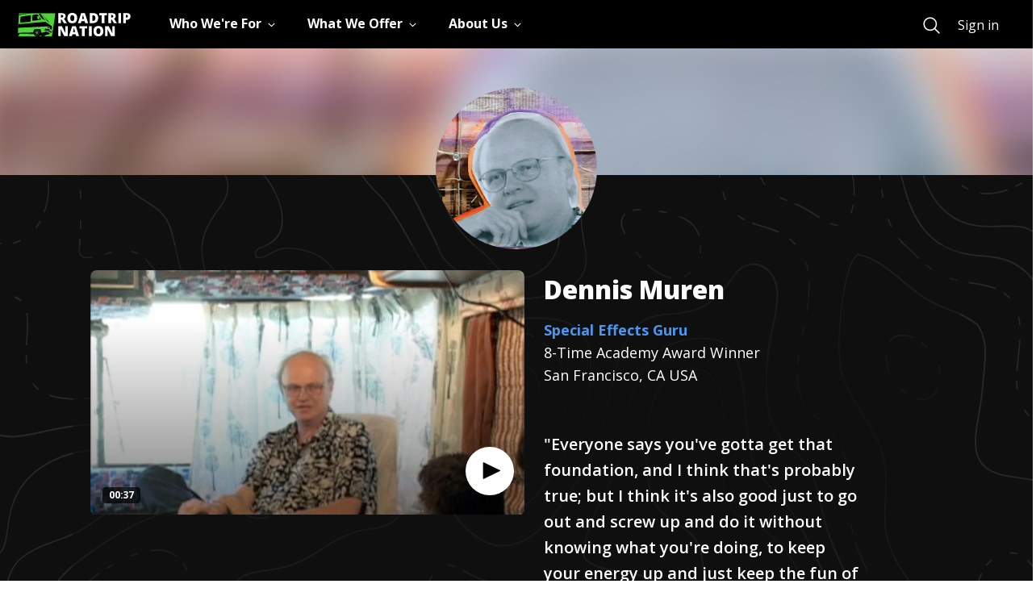

--- FILE ---
content_type: text/html; charset=utf-8
request_url: https://roadtripnation.com/leader/dennis-muren
body_size: 103272
content:
<!DOCTYPE html><html lang="en"><head><meta charSet="utf-8"/><meta name="viewport" content="width=device-width, initial-scale=1"/><link rel="stylesheet" href="/main/_next/static/css/d071dca61fbb01bf.css" data-precedence="next"/><link rel="stylesheet" href="/main/_next/static/css/2a0ce7234240974a.css" data-precedence="next"/><link rel="stylesheet" href="/main/_next/static/css/465312574596cdc7.css" data-precedence="next"/><link rel="stylesheet" href="/main/_next/static/css/eae7c164ba31b55f.css" data-precedence="next"/><link rel="stylesheet" href="/main/_next/static/css/e2b069665f62687c.css" data-precedence="next"/><link rel="preload" as="script" fetchPriority="low" href="/main/_next/static/chunks/webpack-400386f08112cdc3.js"/><script src="/main/_next/static/chunks/fd9d1056-2c1425f36dfeca27.js" async=""></script><script src="/main/_next/static/chunks/2117-c826221e660a4491.js" async=""></script><script src="/main/_next/static/chunks/main-app-3ad236ba0a2596fa.js" async=""></script><script src="/main/_next/static/chunks/cc94d4d9-bf4f8ef73bad419c.js" async=""></script><script src="/main/_next/static/chunks/e37a0b60-57eb15bde63b67d7.js" async=""></script><script src="/main/_next/static/chunks/13b76428-e1bf383848c17260.js" async=""></script><script src="/main/_next/static/chunks/5897-dfcfed6eaa7f8cb7.js" async=""></script><script src="/main/_next/static/chunks/4927-251c23726582d923.js" async=""></script><script src="/main/_next/static/chunks/10-24f7675d6c2933bc.js" async=""></script><script src="/main/_next/static/chunks/3735-8fe4964a7f0939ad.js" async=""></script><script src="/main/_next/static/chunks/7776-dde8901ff7025141.js" async=""></script><script src="/main/_next/static/chunks/8138-c68dbcd0c3a6e354.js" async=""></script><script src="/main/_next/static/chunks/5878-d8aa045049abb439.js" async=""></script><script src="/main/_next/static/chunks/9814-7fb8a6df60ed2953.js" async=""></script><script src="/main/_next/static/chunks/2749-ecf743871e5ff2ca.js" async=""></script><script src="/main/_next/static/chunks/app/layout-1b596166454ad2e8.js" async=""></script><script src="/main/_next/static/chunks/7277-9deb32294a567879.js" async=""></script><script src="/main/_next/static/chunks/8160-02f4e501e927ce17.js" async=""></script><script src="/main/_next/static/chunks/app/interviews/%5Bslug%5D/page-2bad46b17a7a31d4.js" async=""></script><link rel="preload" href="https://www.googletagmanager.com/gtm.js?id=GTM-KC679KK" as="script"/><title>Dennis Muren | Roadtrip Nation</title><meta name="description" content="Dennis Muren, Special Effects Guru, 8-Time Academy Award Winner - Roadtrip Nation interview - I&#x27;m a special effects artist and worked on the first five Star Wars films."/><meta property="og:title" content="Roadtrip Nation"/><meta property="og:description" content="Dennis Muren, Special Effects Guru, 8-Time Academy Award Winner - Roadtrip Nation interview - I&#x27;m a special effects artist and worked on the first five Star Wars films."/><meta property="og:url" content="https://roadtripnation.com/interviews/dennis-muren"/><meta property="og:image" content="https://ia-roadtripnation-com.s3.amazonaws.com/leader/profile_pic/dennis-muren.jpg"/><meta property="og:image:width" content="2000"/><meta property="og:image:height" content="2000"/><meta name="twitter:card" content="summary_large_image"/><meta name="twitter:title" content="Roadtrip Nation"/><meta name="twitter:description" content="Dennis Muren, Special Effects Guru, 8-Time Academy Award Winner - Roadtrip Nation interview - I&#x27;m a special effects artist and worked on the first five Star Wars films."/><meta name="twitter:image" content="https://ia-roadtripnation-com.s3.amazonaws.com/leader/profile_pic/dennis-muren.jpg"/><meta name="twitter:image:alt" content="Dennis Muren profile photo"/><link rel="icon" href="https://s3.amazonaws.com/archive.roadtripnation.com/rtn/logos/favicon.ico"/><link rel="apple-touch-icon" href="https://ia-roadtripnation-com.s3.amazonaws.com/assets/icons/apple-touch-icon.png"/><meta name="next-size-adjust"/><script src="/main/_next/static/chunks/polyfills-42372ed130431b0a.js" noModule=""></script></head><body class="__className_3decb5"><main role="main"><div id="skiptocontent"><a href="#maincontent" class="SkipToContent_skiptocontent__link__OgYw0">skip to main content</a></div><div class="navbar-shared-module"><nav aria-label="Main" data-orientation="horizontal" dir="ltr" class="rtnsm-bg-black rtnsm-z-20 rtnsm-w-full rtnsm-flex rtnsm-items-center rtnsm-h-nav-height"><div class="rtnsm-wrapper"><div class="rtnsm-row rtnsm-h-full"><div class="rtnsm-rtn-col-12 rtnsm-static"><div class="rtnsm-flex rtnsm-justify-between"><div class="rtnsm-overflow-y-scroll rtnsm-z-30 rtnsm-justify-between rtnsm-w-full rtnsm-left-0 rtnsm-transform rtnsm-transition-transform rtnsm-duration-300 rtnsm-ease-in-out rtnsm-fixed rtnsm-bg-black rtnsm-top-nav-height rtnsm-h-nav-height-full rtnsm-pb-5 rtnsm-delay-200 rtnsm-ease-in-out rtnsm-transition-opacity rtnsm-will-change-auto lg:rtnsm-overflow-visible lg:rtnsm-pb-0 lg:rtnsm-transform-[inherit] lg:rtnsm-translate-x-0 lg:rtnsm-static rtnsm-flex lg-down:rtnsm-flex-col rtnsm-translate-x-full"><div class="rtnsm-overflow-y-scroll lg:rtnsm-overflow-visible rtnsm-items-center rtnsm-justify-between rtnsm-w-full rtnsm-flex-1"><div class="rtnsm-border-white rtnsm-border-opacity-25 rtnsm-border-t lg:rtnsm-border-0 rtnsm-w-full rtnsm-flex rtnsm-items-center"><div class="lg:rtnsm-mr-12"><a href="/" class="rtnsm-hidden lg:rtnsm-block focus:rtnsm-browser-focus" aria-label="Return to homepage"><img sizes="auto" decoding="async" fetchPriority="low" loading="lazy" src="https://cdn.sanity.io/images/xuxfvok9/production/65902e7e70731e3f9864eec913aee786b8dcd2d9-140x29.svg" alt="Roadtrip Nation logo featuring the green RV" width="140" height="29"/></a></div><div class="rtnsm-w-full"><div style="position:relative"><ul data-orientation="horizontal" class="rtnsm-flex rtnsm-flex-col lg-down:rtnsm-flex-1 lg:rtnsm-flex-row rtnsm-items-center lg:rtnsm-space-x-8" dir="ltr"><li><button id="radix-:Rikq:-trigger-radix-:R2pbikq:" data-state="closed" aria-expanded="false" aria-controls="radix-:Rikq:-content-radix-:R2pbikq:" class="rtnsm-group lg-down:rtnsm-w-screen" data-radix-collection-item=""><div class="rtnsm-w-full rtnsm-type-1670 rtnsm-relative rtnsm-py-6 rtnsm-px-5 rtnsm-overflow-visible lg:rtnsm-p-0 lg:rtnsm-h-nav-height focus:rtnsm-text-primary-200 hover:rtnsm-text-primary-200 rtnsm-transition-colors rtnsm-duration-200 focus:rtnsm-browser-no-focus focus-visible:rtnsm-browser-focus rtnsm-group rtnsm-flex rtnsm-items-center rtnsm-text-white rtnsm-border-gray-400 rtnsm-border-b lg:rtnsm-border-b-4 lg:rtnsm-border-transparent group-data-[state=open]:rtnsm-text-primary-200 group-data-[state=open]:lg:rtnsm-border-primary-200 group-data-[state=closed]:rtnsm-text-white"><div class="rtnsm-flex rtnsm-justify-between rtnsm-items-center"><div class="rtnsm-type-1670 rtnsm-inline-block rtnsm-whitespace-nowrap">Who We&#x27;re For</div><div class="rtnsm-transition-transform rtnsm-duration-200 group-open:rtnsm-rotate-180" style="margin:5px 0"><svg xmlns="http://www.w3.org/2000/svg" viewBox="0 0 512 512" width="25" height="12"><path fill="none" class="rtnsm-stroke-current" stroke-linecap="square" stroke-miterlimit="10" stroke-width="48" d="M112 184l144 144 144-144"></path></svg></div></div></div></button></li><li><button id="radix-:Rikq:-trigger-radix-:R4pbikq:" data-state="closed" aria-expanded="false" aria-controls="radix-:Rikq:-content-radix-:R4pbikq:" class="rtnsm-group lg-down:rtnsm-w-screen" data-radix-collection-item=""><div class="rtnsm-w-full rtnsm-type-1670 rtnsm-relative rtnsm-py-6 rtnsm-px-5 rtnsm-overflow-visible lg:rtnsm-p-0 lg:rtnsm-h-nav-height focus:rtnsm-text-primary-200 hover:rtnsm-text-primary-200 rtnsm-transition-colors rtnsm-duration-200 focus:rtnsm-browser-no-focus focus-visible:rtnsm-browser-focus rtnsm-group rtnsm-flex rtnsm-items-center rtnsm-text-white rtnsm-border-gray-400 rtnsm-border-b lg:rtnsm-border-b-4 lg:rtnsm-border-transparent group-data-[state=open]:rtnsm-text-primary-200 group-data-[state=open]:lg:rtnsm-border-primary-200 group-data-[state=closed]:rtnsm-text-white"><div class="rtnsm-flex rtnsm-justify-between rtnsm-items-center"><div class="rtnsm-type-1670 rtnsm-inline-block rtnsm-whitespace-nowrap">What We Offer</div><div class="rtnsm-transition-transform rtnsm-duration-200 group-open:rtnsm-rotate-180" style="margin:5px 0"><svg xmlns="http://www.w3.org/2000/svg" viewBox="0 0 512 512" width="25" height="12"><path fill="none" class="rtnsm-stroke-current" stroke-linecap="square" stroke-miterlimit="10" stroke-width="48" d="M112 184l144 144 144-144"></path></svg></div></div></div></button></li><li><button id="radix-:Rikq:-trigger-radix-:R6pbikq:" data-state="closed" aria-expanded="false" aria-controls="radix-:Rikq:-content-radix-:R6pbikq:" class="rtnsm-group lg-down:rtnsm-w-screen" data-radix-collection-item=""><div class="rtnsm-w-full rtnsm-type-1670 rtnsm-relative rtnsm-py-6 rtnsm-px-5 rtnsm-overflow-visible lg:rtnsm-p-0 lg:rtnsm-h-nav-height focus:rtnsm-text-primary-200 hover:rtnsm-text-primary-200 rtnsm-transition-colors rtnsm-duration-200 focus:rtnsm-browser-no-focus focus-visible:rtnsm-browser-focus rtnsm-group rtnsm-flex rtnsm-items-center rtnsm-text-white rtnsm-border-gray-400 rtnsm-border-b lg:rtnsm-border-b-4 lg:rtnsm-border-transparent group-data-[state=open]:rtnsm-text-primary-200 group-data-[state=open]:lg:rtnsm-border-primary-200 group-data-[state=closed]:rtnsm-text-white"><div class="rtnsm-flex rtnsm-justify-between rtnsm-items-center"><div class="rtnsm-type-1670 rtnsm-inline-block rtnsm-whitespace-nowrap">About Us</div><div class="rtnsm-transition-transform rtnsm-duration-200 group-open:rtnsm-rotate-180" style="margin:5px 0"><svg xmlns="http://www.w3.org/2000/svg" viewBox="0 0 512 512" width="25" height="12"><path fill="none" class="rtnsm-stroke-current" stroke-linecap="square" stroke-miterlimit="10" stroke-width="48" d="M112 184l144 144 144-144"></path></svg></div></div></div></button></li><div class="navigation-search-wrapper rtnsm-flex rtnsm-w-full rtnsm-flex-col rtnsm-px-5 rtnsm-mt-8 lg:rtnsm-mt-0 lg:rtnsm-flex-row lg:rtnsm-items-center rtnsm-pb-10 lg:rtnsm-p-0 lg:rtnsm-flex-grow lg:rtnsm-justify-end"><a title="Search" href="https://roadtripnation.com/search" role="menuitem" class="rtnsm-flex rtnsm-mr-6 rtnsm-pb-4 lg:rtnsm-pb-0 lg:rtnsm-m-0 focus:rtnsm-browser-no-focus focus-visible:rtnsm-browser-focus rtnsm-group rtnsm-text-white"><svg xmlns="http://www.w3.org/2000/svg" class="group-hover:!rtnsm-text-primary-200 group-hover:hover:!rtnsm-text-primary-200 group-focus:!rtnsm-text-primary-200 group-focus:hover:!rtnsm-text-primary-200" width="25" height="25" viewBox="0 0 512 512"><path d="M221.09 64a157.09 157.09 0 10157.09 157.09A157.1 157.1 0 00221.09 64z" stroke-miterlimit="10" stroke-width="32" class="rtnsm-stroke-current" fill="transparent"></path><path d="M338.29 338.29L448 448" stroke-linecap="round" stroke-miterlimit="10" stroke-width="32" class="rtnsm-stroke-current"></path></svg><p class="rtnsm-ml-4 rtnsm-border-b-3 rtnsm-border-primary-200 lg:rtnsm-sr-only rtnsm-type-1670">Search</p></a></div></ul></div></div></div></div><div class="mobile-navigation-sign-in-wrapper rtnsm-px-5 rtnsm-w-full lg:rtnsm-hidden rtnsm-bg-black rtnsm-self-end"><a title="Sign in" href="https://auth.roadtripnation.com/user/login?redirect=/&amp;a=node" class="rtnsm-text-white rtnsm-w-full lg-down:rtnsm-button-white lg-down:rtnsm-py-3" role="menuitem">Sign in</a></div></div><a href="/" class="lg:rtnsm-hidden" aria-label="Return to homepage"><img sizes="auto" decoding="async" fetchPriority="low" loading="lazy" src="https://cdn.sanity.io/images/xuxfvok9/production/65902e7e70731e3f9864eec913aee786b8dcd2d9-140x29.svg" alt="Roadtrip Nation logo featuring the green RV" width="140" height="29"/></a><button type="button" class="lg:rtnsm-hidden testing-nav-toggle"><svg width="25" height="16" viewBox="0 0 25 16" xmlns="http://www.w3.org/2000/svg"><title>Menu</title><g fill="#FFF" fill-rule="evenodd"><path d="M0 0h25v1.5H0zM0 7h20v1.5H0zM0 14h15v1.5H0z"></path></g></svg></button></div></div></div></div></nav></div><div class="page  undefined" id="maincontent"><div class="profile_leader_page__header__9HSBp"><img alt="Dennis Muren" loading="lazy" width="200" height="200" decoding="async" data-nimg="1" class="profile_leader_page__header__img___gQce" style="color:transparent" srcSet="/main/_next/image?url=https%3A%2F%2Fia-roadtripnation-com.s3.amazonaws.com%2Fleader%2Fcollage_pic%2Fdennis-muren.jpg&amp;w=256&amp;q=75 1x, /main/_next/image?url=https%3A%2F%2Fia-roadtripnation-com.s3.amazonaws.com%2Fleader%2Fcollage_pic%2Fdennis-muren.jpg&amp;w=640&amp;q=75 2x" src="/main/_next/image?url=https%3A%2F%2Fia-roadtripnation-com.s3.amazonaws.com%2Fleader%2Fcollage_pic%2Fdennis-muren.jpg&amp;w=640&amp;q=75"/></div><div class="profile_leader_page__top_sections_container__b4rr2 "><div class="profile_leader_page__hero_section_container__N_RZh "><div class="hero_hero_section__0_aqj container"><div class="hero_hero_section__content__ZZQqH row false"><div class="col-12  hero_hero_section__content__avatar__Yy9XG hero_hero_section__content__avatar__horizontal__rgV3J "><img alt="Dennis Muren" loading="lazy" width="200" height="200" decoding="async" data-nimg="1" class="hero_hero_section__content__avatar__img__b1Ma2" style="color:transparent" srcSet="/main/_next/image?url=https%3A%2F%2Fia-roadtripnation-com.s3.amazonaws.com%2Fleader%2Fprofile_pic%2Fdennis-muren.jpg&amp;w=256&amp;q=75 1x, /main/_next/image?url=https%3A%2F%2Fia-roadtripnation-com.s3.amazonaws.com%2Fleader%2Fprofile_pic%2Fdennis-muren.jpg&amp;w=640&amp;q=75 2x" src="/main/_next/image?url=https%3A%2F%2Fia-roadtripnation-com.s3.amazonaws.com%2Fleader%2Fprofile_pic%2Fdennis-muren.jpg&amp;w=640&amp;q=75"/></div><div class="hero_hero_section__content__video__zJVx6 undefined col-12 col-lg-6 "><div class="hero_video_container_horizontal__JgvdI"><div class="video-player"><div class="video-container  horizontal"><div id="video-player-5a835ecfae29ab4978afe528" class="video-container__jwPlayer play_button_icon__bottomRight hortizontal video-not-playing"><div id="jwplayer-124"></div></div><div class="video-container__content horizontal"><div class="video-container__content__text"><div class="video-container__content__text-duration" aria-label="duration: 37 seconds">00:37</div></div></div></div><span></span><div class="h6 margin-0   align-center-middle  flex-container padding-vertical-3 padding-horizontal-3 "><span></span></div></div></div></div><div class="hero_hero_section__content__text__il5zZ  col-12 col-lg-6  "><div class=""><h1 class="hero_hero_section__content__text_name__a_KWO"> <!-- -->Dennis<!-- --> <!-- -->Muren<!-- --> </h1><div class=""><a class="hero_hero_section__content__text_careerTitle__SraWx" href="/career/27-1014.00">Special Effects Guru</a></div><p class="hero_hero_section__content__text_company__Ac2kZ"> <!-- -->8-Time Academy Award Winner<!-- --> </p><p class="hero_hero_section__content__text_interviewLocation__1MaRX"> <!-- -->San Francisco, CA USA<!-- --> </p><p class="hero_hero_section__content__text_quote___dhqr undefined">&quot;Everyone says you&#x27;ve gotta get that foundation, and I think that&#x27;s probably true; but I think it&#x27;s also good just to go out and screw up and do it without knowing what you&#x27;re doing, to keep your energy up and just keep the fun of it.&quot;</p><div class=" hero_hero_section__content__toggle_btn_container__phjLc"></div></div></div></div></div></div><div class="profile_leader_page__career_roadmap_section_container__DqaGD "><div class="roadmap_roadmap_page__XoBii"><div class="roadmap_roadmap_page__header__1mCOh"><span class="roadmap_roadmap_page__header_icon__uKz0K"><img alt="" loading="lazy" width="60" height="60" decoding="async" data-nimg="1" style="color:transparent" src="https://s3.amazonaws.com/archive.roadtripnation.com/assets/com_next/home_page/sections/img_url_1583878112076.svg"/></span><h2 class="roadmap_roadmap_page__header_title__dTuW_">Career Roadmap</h2></div><div class="roadmap_roadmap_page__content__q1c4O"><div class="roadmap_roadmap_page__content_result__ySKRd"><p class="roadmap_roadmap_page__content_result_roadmap_text__8d9kv">Dennis<!-- -->&#x27;s work combines:<!-- --> <span class="roadmap_roadmap_page__content_result_roadmap_text_container__SJv16"><span class="roadmap_roadmap_page__content_result_roadmap_text_container_bg__euPg_" style="background-image:url(//s3.amazonaws.com/archive.roadtripnation.com/com_main_assets/bg-roadmap-interest1.svg)"></span><span> <!-- -->Film</span></span>,<!-- --> <span class="roadmap_roadmap_page__content_result_roadmap_text_container__SJv16"><span class="roadmap_roadmap_page__content_result_roadmap_text_container_bg__euPg_" style="background-image:url(//s3.amazonaws.com/archive.roadtripnation.com/com_main_assets/bg-roadmap-interest2.svg)"></span><span>Technology</span></span>, and<!-- --> <span class="roadmap_roadmap_page__content_result_roadmap_text_container__SJv16"><span class="roadmap_roadmap_page__content_result_roadmap_text_container_bg__euPg_" style="background-image:url(//s3.amazonaws.com/archive.roadtripnation.com/com_main_assets/bg-roadmap-interest3.svg)"></span><span> <!-- -->Being Creative</span></span></p><ul class="roadmap_roadmap_page__content_result_roadmap_list__QHBd2"><li style="background-color:#93E8D5"><div class="bg_film rtn_icon"></div></li><li style="background-color:#E9DD83"><div class="bg_technology rtn_icon"></div></li><li style="background-color:#F3A7CE"><div class="bg_being_creative rtn_icon"></div></li></ul><img alt="" loading="lazy" width="265" height="46" decoding="async" data-nimg="1" class="roadmap_roadmap_page__content_result_arrow__z7k7H" style="color:transparent" src="https://s3.amazonaws.com/archive.roadtripnation.com/com_main_assets/Roadmap_Arrow.svg"/></div><div class="roadmap_roadmap_page__content_action__Lrg6Y"><div class="roadmap_roadmap_page__content__details__S5bNi"><p class="roadmap_roadmap_page__content__details_text__mRdF4">See more careers and stories that connect to your interests.</p><a href="/roadmap" class="roadmap_roadmap_page__content__details_btn__PHzZl">Take Roadmap Quiz<span><div class="css-97hntr"><svg xmlns="http://www.w3.org/2000/svg" viewBox="0 0 16 16" aria-hidden="true" title="ArrowRight"><path fill="#000" fill-rule="evenodd" d="M1 9h11.17l-4.88 4.88c-.39.39-.39 1.03 0 1.42s1.02.39 1.41 0l6.59-6.59a.996.996 0 0 0 0-1.41L8.71.7A.996.996 0 1 0 7.3 2.11L12.17 7H1c-.55 0-1 .45-1 1s.45 1 1 1"></path></svg></div></span></a></div></div></div></div></div><div class="profile_leader_page__dayinday_life_section_container__x1jMP "><div><div class="dayinthelife_dayinday_life_section_container__KPJ_W container"><div class="dayinthelife_dayinday_life_section_header__xHUTK"><div class="dayinthelife_dayinday_life_section_header_icon__xAdyY"><img alt="" loading="lazy" width="42" height="35" decoding="async" data-nimg="1" style="color:transparent" src="https://s3.amazonaws.com/archive.roadtripnation.com/com_main_assets/icon-briefcase.svg"/></div><h2 class="dayinthelife_dayinday_life_section_header_title__PP97c">Day In The Life</h2><p class="dayinthelife_dayinday_life_section_header_jobtitle__jTACk">Special Effects Guru</p><div class="undefined"><img alt="" loading="lazy" width="23" height="18" decoding="async" data-nimg="1" class="undefined" style="color:transparent" src="https://s3.amazonaws.com/archive.roadtripnation.com/com_main_assets/Quotation-Icon.svg"/><p class="dayinthelife_dayinday_life_section_header_qoute_text__EO_3N">I&#x27;m a special effects artist and worked on the first five Star Wars films.</p></div></div><div class="dayinthelife_dayinday_life_section_content__lF4TF row "></div></div></div></div></div><div class="profile_leader_page__center_sections_container__3iRJ6 "><div><div class="path_path_section__rSApQ"><div class="container"><div class="path_path_section_header__p_vlO"><div class="path_path_section_header_icon__gx8TA"><img alt="" loading="lazy" width="48" height="45" decoding="async" data-nimg="1" style="color:transparent" src="https://s3.amazonaws.com/archive.roadtripnation.com/com_main_assets/icon-education.svg"/></div><div class="path_path_section_header_title__kkh1y"><h2 class="path_h2__bj7hY">Skills<!-- --> <span class="position-relative d-inline">&amp;<img alt="" loading="lazy" width="28" height="12" decoding="async" data-nimg="1" class="path_path_section_header_title_icon__RfQI_" style="color:transparent" src="https://s3.amazonaws.com/archive.roadtripnation.com/com_main_assets/Skills_Education_icon.svg"/></span> <!-- -->Education</h2></div></div><div class="path_path_section__content__dO7kz row"><div class="pl-50 undefined  col-12 row justify-content-center"><div class="col-12 col-lg-4 pl-10"><div><h3 class="path_path_section__content__text_edu_path_title__1zci8">Here&#x27;s the path I took:</h3><ul class="path_path_section__content__text_edu_path_list__dMcBf"><li class="path_path_section__content__text_edu_path_list_item__F8b7I"><div class="path_path_section__content__text_edu_path_list_item_icon__L5N74"><img alt="" loading="lazy" width="24" height="24" decoding="async" data-nimg="1" style="color:transparent" src="https://s3.amazonaws.com/archive.roadtripnation.com/com_main_assets/education-icons/highschool.svg"/></div><div><p class="path_path_section__content__text_edu_path_list_item_name__ijN7_">High School</p></div></li><li class="path_path_section__content__text_edu_path_list_item__F8b7I"><div class="path_path_section__content__text_edu_path_list_item_icon__L5N74"><img alt="" loading="lazy" width="24" height="24" decoding="async" data-nimg="1" style="color:transparent" src="https://s3.amazonaws.com/archive.roadtripnation.com/com_main_assets/education-icons/undergrad.svg"/></div><div><p class="path_path_section__content__text_edu_path_list_item_name__ijN7_">Bachelor&#x27;s Degree</p><p class="path_path_section__content__text_edu_path_list_item_school__gjdhc">Business/Commerce, General</p><p class="path_path_section__content__text_edu_path_list_item_school__gjdhc">California State University-Los Angeles</p></div></li></ul></div><div class="path_path_section__content__text_recommend__tHeOo"><a class="path_path_section__content__text_learn_more__jMQ6o" href="/career?soc=27-1014.00">Learn more about different paths to this career</a></div></div></div></div></div></div></div><div></div><div></div><div class="profile_leader_page__top_sections_container__b4rr2 "><div><div class="milestones_milestones_section__GgmqI container"><div class="milestones_milestones_section__head__i4l3F"><img alt="" loading="lazy" width="50" height="50" decoding="async" data-nimg="1" class="undefined" style="color:transparent" src="https://s3.amazonaws.com/archive.roadtripnation.com/com_main_assets/milestones-icon.svg"/><h2 class="milestones_milestones_section__head_title__uKmYN">Life &amp; Career Milestones</h2><p class="milestones_milestones_section__head_subtitle__Q9Iui">My path in life has been direct</p></div><div class="milestones_milestones_section__content__H5rUD"><img alt="" loading="lazy" width="32" height="48" decoding="async" data-nimg="1" class="milestones_milestones_section__content__img_map_start___QGbt" style="color:transparent" src="https://s3.amazonaws.com/archive.roadtripnation.com/com_main_assets/Milestones_bg/Map-start.svg"/><img alt="" loading="lazy" width="1255" height="630" decoding="async" data-nimg="1" class="milestones_milestones_section__content__img_map__L9bGH milestones_milestones_section__content__img_map__L9bGH_straight" style="color:transparent" src="https://s3.amazonaws.com/archive.roadtripnation.com/com_main_assets/Milestones_bg/straight_Path.svg"/><img alt="" loading="lazy" width="36" height="43" decoding="async" data-nimg="1" class="milestones_milestones_section__content__img_map_end__C0CpC" style="color:transparent" src="https://s3.amazonaws.com/archive.roadtripnation.com/com_main_assets/Milestones_bg/Map-end.svg"/><ul class="milestones_milestones_section__content__list__ba4JG"><li class="milestones_milestones_section__content__list_item__Uv9Ro " style="animation-delay:calc(1 * 100ms);animation-play-state:paused"><p class="milestones_milestones_section__content__list_item_num__qsXKn">1<!-- -->.</p><p class="milestones_milestones_section__content__list_item_text__CSLTU">From the age of six or seven, he knew he liked visual effects, says it never felt like it would be a &quot;career path,&quot; just a hobby.</p></li><li class="milestones_milestones_section__content__list_item__Uv9Ro " style="animation-delay:calc(2 * 100ms);animation-play-state:paused"><p class="milestones_milestones_section__content__list_item_num__qsXKn">2<!-- -->.</p><p class="milestones_milestones_section__content__list_item_text__CSLTU">In college, he crammed all of his classes into two days so he could make films the rest of the week.</p></li><li class="milestones_milestones_section__content__list_item__Uv9Ro " style="animation-delay:calc(3 * 100ms);animation-play-state:paused"><p class="milestones_milestones_section__content__list_item_num__qsXKn">3<!-- -->.</p><p class="milestones_milestones_section__content__list_item_text__CSLTU">He went to Pasadena City College and California State University, Los Angeles, where his parents continually told him to study business.</p></li><li class="milestones_milestones_section__content__list_item__Uv9Ro " style="animation-delay:calc(4 * 100ms);animation-play-state:paused"><p class="milestones_milestones_section__content__list_item_num__qsXKn">4<!-- -->.</p><p class="milestones_milestones_section__content__list_item_text__CSLTU">Eventually got tired of living at home, had to get &quot;some job,&quot; found an entry-level job that would be easy enough to leave him time for movies.</p></li><li class="milestones_milestones_section__content__list_item__Uv9Ro " style="animation-delay:calc(5 * 100ms);animation-play-state:paused"><p class="milestones_milestones_section__content__list_item_num__qsXKn">5<!-- -->.</p><p class="milestones_milestones_section__content__list_item_text__CSLTU">He&#x27;d been doing effects for a company run by George Lucas, got offered the Star Wars job.</p></li><li class="milestones_milestones_section__content__list_item__Uv9Ro " style="animation-delay:calc(6 * 100ms);animation-play-state:paused"><p class="milestones_milestones_section__content__list_item_num__qsXKn">6<!-- -->.</p><p class="milestones_milestones_section__content__list_item_text__CSLTU">Obviously didn&#x27;t know that Star Wars was going to be a big deal, almost passed because they weren&#x27;t offering enough money.</p></li><li class="milestones_milestones_section__content__list_item__Uv9Ro " style="animation-delay:calc(7 * 100ms);animation-play-state:paused"><p class="milestones_milestones_section__content__list_item_num__qsXKn">7<!-- -->.</p><p class="milestones_milestones_section__content__list_item_text__CSLTU">Realized if he didn&#x27;t get that job, he&#x27;d have to go back to his entry-level inhalation therapy job.</p></li><li class="milestones_milestones_section__content__list_item__Uv9Ro " style="animation-delay:calc(8 * 100ms);animation-play-state:paused"><p class="milestones_milestones_section__content__list_item_num__qsXKn">8<!-- -->.</p><p class="milestones_milestones_section__content__list_item_text__CSLTU">Called them back, said I&#x27;ll do Star Wars for pretty much any price; from there, has gone on on to win nine Academy Awards for special effects.</p></li></ul></div><div class="milestones_milestones_section__content__social__0cpWZ"><p class="milestones_milestones_section__content__social_title__rE17B">Keep following my journey</p><ul class="milestones_milestones_section__content__social__list__iQHnZ"><li class="milestones_milestones_section__content__social__list_item__Fp7r4"><a href="http://www.facebook.com/dennismuren" aria-label="View their facebook" target="_blank"> <img alt="" loading="lazy" width="24" height="24" decoding="async" data-nimg="1" style="color:transparent" src="https://s3.amazonaws.com/archive.roadtripnation.com/com_main_assets/social_icons/facebook.svg"/></a></li></ul></div></div></div></div></div><div class="profile_leader_page__top_sections_container__b4rr2 "><div><div><div class="relatedLeaders_related_leaders__ejHw3"><h2 class="relatedLeaders_related_leaders_heading__PlOz2 ">Related Leaders</h2><p>No related leaders found</p></div></div></div></div></div><div><footer class="rtnsm-bg-black rtnsm-text-white rtnsm-type-1640 rtnsm-py-block-sm md:rtnsm-py-block-md"><div class="rtnsm-wrapper" aria-label="Footer"><div class="rtnsm-row"><div class="rtnsm-rtn-col-12 sm:rtnsm-rtn-col-6 lg:rtnsm-rtn-col-2"><ul><li class="rtnsm-mb-4"><a title="About Us" href="/about" class="rtnsm-inline-link">About Us</a></li><li class="rtnsm-mb-4"><a target="_blank" rel="noopener noreferrer" title="Blog" href="https://medium.com/@roadtripnation" class="rtnsm-inline-link">Blog</a></li><li class="rtnsm-mb-4"><a title="Join Our Team" href="/join-our-team" class="rtnsm-inline-link">Join Our Team</a></li><li class="rtnsm-mb-4"><a title="Media Center" href="/pages/media-center" class="rtnsm-inline-link">Media Center</a></li><li class="rtnsm-mb-4"><a target="_blank" rel="noopener noreferrer" title="Charitable Terms" href="https://roadtripnation.com/legal/charitable-terms" class="rtnsm-inline-link">Charitable Terms</a></li><li class="rtnsm-mb-4"><a target="_blank" rel="noopener noreferrer" title="Accessibility" href="https://roadtripnation.com/accessibility" class="rtnsm-inline-link">Accessibility</a></li></ul></div><div class="rtnsm-rtn-col-12 sm:rtnsm-rtn-col-6 lg:rtnsm-rtn-col-3 rtnsm-mt-10 sm:rtnsm-mt-0"><div class="rtnsm-children-type-1640"><p class="rtnsm-type-1440 rtnsm-sm:type-2040 rtnsm-mb-3 rtnsm-sm:mb-4"><a href="mailto:info@roadtripnation.org" class="rtnsm-inline-link" _key="62191ecd3b23" _type="link">info@roadtripnation.org</a></p><p class="rtnsm-type-1440 rtnsm-sm:type-2040 rtnsm-mb-3 rtnsm-sm:mb-4">1626 Placentia Ave. <br/>Costa Mesa, CA 92627</p><p class="rtnsm-type-1440 rtnsm-sm:type-2040 rtnsm-mb-3 rtnsm-sm:mb-4"></p><p class="rtnsm-type-1440 rtnsm-sm:type-2040 rtnsm-mb-3 rtnsm-sm:mb-4">Roadtrip Nation is a part of Strada Collaborative</p></div></div><div class="rtnsm-rtn-col-12 lg:rtnsm-rtn-col-7"><p class="rtnsm-type-2980 lg:rtnsm-type-tight-6080 lg:rtnsm-text-right rtnsm-mt-12 lg:-rtnsm-mt-4">This is Roadtrip Nation.</p><ul class="rtnsm-flex lg:rtnsm-justify-end rtnsm-mt-10 lg:rtnsm-mt-12" aria-label="Connect With Us"><li class="rtnsm-mr-6 lg:rtnsm-ml-6 lg:rtnsm-mr-0"><a target="_blank" rel="noopener noreferrer" href="https://www.facebook.com/RoadtripNation" class="rtnsm-cursor-pointer hover:rtnsm-opacity-50 rtnsm-ease-out rtnsm-duration-200 rtnsm-transition-opacity"><img sizes="auto" decoding="async" fetchPriority="low" loading="lazy" src="https://cdn.sanity.io/images/xuxfvok9/production/f4fae4773965754fca843e304486fb547f537630-512x512.svg" alt="Facebook" width="35" height="35"/></a></li><li class="rtnsm-mr-6 lg:rtnsm-ml-6 lg:rtnsm-mr-0"><a target="_blank" rel="noopener noreferrer" href="http://instagram.com/roadtripnation" class="rtnsm-cursor-pointer hover:rtnsm-opacity-50 rtnsm-ease-out rtnsm-duration-200 rtnsm-transition-opacity"><img sizes="auto" decoding="async" fetchPriority="low" loading="lazy" src="https://cdn.sanity.io/images/xuxfvok9/production/c7613e25e22d4a740b0eb7bb4da5ee172f87f64a-512x512.svg" alt="Instagram" width="35" height="35"/></a></li><li class="rtnsm-mr-6 lg:rtnsm-ml-6 lg:rtnsm-mr-0"><a target="_blank" rel="noopener noreferrer" href="http://www.youtube.com/roadtripnation" class="rtnsm-cursor-pointer hover:rtnsm-opacity-50 rtnsm-ease-out rtnsm-duration-200 rtnsm-transition-opacity"><img sizes="auto" decoding="async" fetchPriority="low" loading="lazy" src="https://cdn.sanity.io/images/xuxfvok9/production/50db55749bcf2f551ad172bf86248e326446cddb-512x512.svg" alt="YouTube" width="35" height="35"/></a></li><li class="rtnsm-mr-6 lg:rtnsm-ml-6 lg:rtnsm-mr-0"><a target="_blank" rel="noopener noreferrer" href="https://www.linkedin.com/company/roadtrip-nation/" class="rtnsm-cursor-pointer hover:rtnsm-opacity-50 rtnsm-ease-out rtnsm-duration-200 rtnsm-transition-opacity"><img sizes="auto" decoding="async" fetchPriority="low" loading="lazy" src="https://cdn.sanity.io/images/xuxfvok9/production/8bd7333e102662071164f3f257145df9a38bf5b7-512x512.svg" alt="LinkedIn" width="35" height="35"/></a></li><li class="rtnsm-mr-6 lg:rtnsm-ml-6 lg:rtnsm-mr-0"><a target="_blank" rel="noopener noreferrer" href="https://www.threads.net/@roadtripnation" class="rtnsm-cursor-pointer hover:rtnsm-opacity-50 rtnsm-ease-out rtnsm-duration-200 rtnsm-transition-opacity"><img sizes="auto" decoding="async" fetchPriority="low" loading="lazy" src="https://cdn.sanity.io/images/xuxfvok9/production/9c9bad35ad65fb90967464a98c5cfee934222364-440x511.svg" alt="Roadtrip Nation Threads" width="35" height="35"/></a></li><li class="rtnsm-mr-6 lg:rtnsm-ml-6 lg:rtnsm-mr-0"><a target="_blank" rel="noopener noreferrer" href="https://www.tiktok.com/@roadtripnation" class="rtnsm-cursor-pointer hover:rtnsm-opacity-50 rtnsm-ease-out rtnsm-duration-200 rtnsm-transition-opacity"><img sizes="auto" decoding="async" fetchPriority="low" loading="lazy" src="https://cdn.sanity.io/images/xuxfvok9/production/7442e20b4829439757341a657ee23a8bd7ef0ac9-512x512.svg" alt="Roadtrip Nation on Tiktok " width="35" height="35"/></a></li></ul></div></div><div class="rtnsm-row"><div class="rtnsm-rtn-col-12 rtnsm-flex rtnsm-flex-col md:rtnsm-flex-row rtnsm-justify-between rtnsm-mt-10 md:rtnsm-mt-20"><p class="rtnsm-type-1640 md-down:rtnsm-order-2 sm-down:rtnsm-leading-tight ">Copyright © <time>2026</time> Roadtrip Nation. All Rights Reserved.</p><ul class="rtnsm-flex md:rtnsm-justify-end md-down:rtnsm-order-1 rtnsm-mb-10"><li class="rtnsm-mr-4 md:rtnsm-ml-12 md:rtnsm-mr-0"><a target="_blank" rel="noopener noreferrer" title="Contact Us" href="mailto:info@roadtripnation.org" class="rtnsm-inline-link">Contact Us</a></li><li class="rtnsm-mr-4 md:rtnsm-ml-12 md:rtnsm-mr-0"><a target="_blank" rel="noopener noreferrer" title="Privacy Policy" href="https://roadtripnation.com/legal/privacy" class="rtnsm-inline-link">Privacy Policy</a></li><li class="rtnsm-mr-4 md:rtnsm-ml-12 md:rtnsm-mr-0"><a target="_blank" rel="noopener noreferrer" title="Terms of Use" href="https://roadtripnation.com/legal/tos" class="rtnsm-inline-link">Terms of Use</a></li><li class="rtnsm-mr-4 md:rtnsm-ml-12 md:rtnsm-mr-0"><a target="_blank" rel="noopener noreferrer" title="Security Reporting" href="https://roadtripnation.com/legal/security" class="rtnsm-inline-link">Security Reporting</a></li></ul></div></div></div></footer></div></main><script src="/main/_next/static/chunks/webpack-400386f08112cdc3.js" async=""></script><script>(self.__next_f=self.__next_f||[]).push([0]);self.__next_f.push([2,null])</script><script>self.__next_f.push([1,"1:HL[\"/main/_next/static/media/e4af272ccee01ff0-s.p.woff2\",\"font\",{\"crossOrigin\":\"\",\"type\":\"font/woff2\"}]\n2:HL[\"/main/_next/static/css/d071dca61fbb01bf.css\",\"style\"]\n3:HL[\"/main/_next/static/css/2a0ce7234240974a.css\",\"style\"]\n4:HL[\"/main/_next/static/css/465312574596cdc7.css\",\"style\"]\n5:HL[\"/main/_next/static/css/eae7c164ba31b55f.css\",\"style\"]\n6:HL[\"/main/_next/static/css/e2b069665f62687c.css\",\"style\"]\n"])</script><script>self.__next_f.push([1,"7:I[12846,[],\"\"]\na:I[4707,[],\"\"]\nc:I[36423,[],\"\"]\nf:I[61060,[],\"\"]\nb:[\"slug\",\"dennis-muren\",\"d\"]\n10:[]\n0:[\"$\",\"$L7\",null,{\"buildId\":\"T9pBjeBKwWA6JaYmQeFIF\",\"assetPrefix\":\"/main\",\"urlParts\":[\"\",\"interviews\",\"dennis-muren\"],\"initialTree\":[\"\",{\"children\":[\"interviews\",{\"children\":[[\"slug\",\"dennis-muren\",\"d\"],{\"children\":[\"__PAGE__\",{}]}]}]},\"$undefined\",\"$undefined\",true],\"initialSeedData\":[\"\",{\"children\":[\"interviews\",{\"children\":[[\"slug\",\"dennis-muren\",\"d\"],{\"children\":[\"__PAGE__\",{},[[\"$L8\",\"$L9\",[[\"$\",\"link\",\"0\",{\"rel\":\"stylesheet\",\"href\":\"/main/_next/static/css/e2b069665f62687c.css\",\"precedence\":\"next\",\"crossOrigin\":\"$undefined\"}]]],null],null]},[null,[\"$\",\"$La\",null,{\"parallelRouterKey\":\"children\",\"segmentPath\":[\"children\",\"interviews\",\"children\",\"$b\",\"children\"],\"error\":\"$undefined\",\"errorStyles\":\"$undefined\",\"errorScripts\":\"$undefined\",\"template\":[\"$\",\"$Lc\",null,{}],\"templateStyles\":\"$undefined\",\"templateScripts\":\"$undefined\",\"notFound\":\"$undefined\",\"notFoundStyles\":\"$undefined\"}]],null]},[null,[\"$\",\"$La\",null,{\"parallelRouterKey\":\"children\",\"segmentPath\":[\"children\",\"interviews\",\"children\"],\"error\":\"$undefined\",\"errorStyles\":\"$undefined\",\"errorScripts\":\"$undefined\",\"template\":[\"$\",\"$Lc\",null,{}],\"templateStyles\":\"$undefined\",\"templateScripts\":\"$undefined\",\"notFound\":\"$undefined\",\"notFoundStyles\":\"$undefined\"}]],null]},[[[[\"$\",\"link\",\"0\",{\"rel\":\"stylesheet\",\"href\":\"/main/_next/static/css/d071dca61fbb01bf.css\",\"precedence\":\"next\",\"crossOrigin\":\"$undefined\"}],[\"$\",\"link\",\"1\",{\"rel\":\"stylesheet\",\"href\":\"/main/_next/static/css/2a0ce7234240974a.css\",\"precedence\":\"next\",\"crossOrigin\":\"$undefined\"}],[\"$\",\"link\",\"2\",{\"rel\":\"stylesheet\",\"href\":\"/main/_next/static/css/465312574596cdc7.css\",\"precedence\":\"next\",\"crossOrigin\":\"$undefined\"}],[\"$\",\"link\",\"3\",{\"rel\":\"stylesheet\",\"href\":\"/main/_next/static/css/eae7c164ba31b55f.css\",\"precedence\":\"next\",\"crossOrigin\":\"$undefined\"}]],\"$Ld\"],null],null],\"couldBeIntercepted\":false,\"initialHead\":[null,\"$Le\"],\"globalErrorComponent\":\"$f\",\"missingSlots\":\"$W10\"}]\n"])</script><script>self.__next_f.push([1,"11:I[98087,[\"2009\",\"static/chunks/cc94d4d9-bf4f8ef73bad419c.js\",\"1866\",\"static/chunks/e37a0b60-57eb15bde63b67d7.js\",\"6990\",\"static/chunks/13b76428-e1bf383848c17260.js\",\"5897\",\"static/chunks/5897-dfcfed6eaa7f8cb7.js\",\"4927\",\"static/chunks/4927-251c23726582d923.js\",\"10\",\"static/chunks/10-24f7675d6c2933bc.js\",\"3735\",\"static/chunks/3735-8fe4964a7f0939ad.js\",\"7776\",\"static/chunks/7776-dde8901ff7025141.js\",\"8138\",\"static/chunks/8138-c68dbcd0c3a6e354.js\",\"5878\",\"static/chunks/5878-d8aa045049abb439.js\",\"9814\",\"static/chunks/9814-7fb8a6df60ed2953.js\",\"2749\",\"static/chunks/2749-ecf743871e5ff2ca.js\",\"3185\",\"static/chunks/app/layout-1b596166454ad2e8.js\"],\"GoogleTagManager\"]\n12:I[80273,[\"2009\",\"static/chunks/cc94d4d9-bf4f8ef73bad419c.js\",\"1866\",\"static/chunks/e37a0b60-57eb15bde63b67d7.js\",\"6990\",\"static/chunks/13b76428-e1bf383848c17260.js\",\"5897\",\"static/chunks/5897-dfcfed6eaa7f8cb7.js\",\"4927\",\"static/chunks/4927-251c23726582d923.js\",\"10\",\"static/chunks/10-24f7675d6c2933bc.js\",\"3735\",\"static/chunks/3735-8fe4964a7f0939ad.js\",\"7776\",\"static/chunks/7776-dde8901ff7025141.js\",\"8138\",\"static/chunks/8138-c68dbcd0c3a6e354.js\",\"5878\",\"static/chunks/5878-d8aa045049abb439.js\",\"9814\",\"static/chunks/9814-7fb8a6df60ed2953.js\",\"2749\",\"static/chunks/2749-ecf743871e5ff2ca.js\",\"3185\",\"static/chunks/app/layout-1b596166454ad2e8.js\"],\"ReduxProvider\"]\n13:I[30136,[\"2009\",\"static/chunks/cc94d4d9-bf4f8ef73bad419c.js\",\"1866\",\"static/chunks/e37a0b60-57eb15bde63b67d7.js\",\"6990\",\"static/chunks/13b76428-e1bf383848c17260.js\",\"5897\",\"static/chunks/5897-dfcfed6eaa7f8cb7.js\",\"4927\",\"static/chunks/4927-251c23726582d923.js\",\"10\",\"static/chunks/10-24f7675d6c2933bc.js\",\"3735\",\"static/chunks/3735-8fe4964a7f0939ad.js\",\"7776\",\"static/chunks/7776-dde8901ff7025141.js\",\"8138\",\"static/chunks/8138-c68dbcd0c3a6e354.js\",\"5878\",\"static/chunks/5878-d8aa045049abb439.js\",\"9814\",\"static/chunks/9814-7fb8a6df60ed2953.js\",\"2749\",\"static/chunks/2749-ecf743871e5ff2ca.js\",\"3185\",\"static/chunks/app/layout-1b596166454ad2e8.js\"],\"RTNEPopUp\"]\n14:I[49440,[\"2009\",\"static/chunks/cc94d4d9-bf"])</script><script>self.__next_f.push([1,"4f8ef73bad419c.js\",\"1866\",\"static/chunks/e37a0b60-57eb15bde63b67d7.js\",\"6990\",\"static/chunks/13b76428-e1bf383848c17260.js\",\"5897\",\"static/chunks/5897-dfcfed6eaa7f8cb7.js\",\"4927\",\"static/chunks/4927-251c23726582d923.js\",\"10\",\"static/chunks/10-24f7675d6c2933bc.js\",\"3735\",\"static/chunks/3735-8fe4964a7f0939ad.js\",\"7776\",\"static/chunks/7776-dde8901ff7025141.js\",\"8138\",\"static/chunks/8138-c68dbcd0c3a6e354.js\",\"5878\",\"static/chunks/5878-d8aa045049abb439.js\",\"9814\",\"static/chunks/9814-7fb8a6df60ed2953.js\",\"2749\",\"static/chunks/2749-ecf743871e5ff2ca.js\",\"3185\",\"static/chunks/app/layout-1b596166454ad2e8.js\"],\"ToSPPPopUp\"]\n18:I[89198,[\"2009\",\"static/chunks/cc94d4d9-bf4f8ef73bad419c.js\",\"1866\",\"static/chunks/e37a0b60-57eb15bde63b67d7.js\",\"6990\",\"static/chunks/13b76428-e1bf383848c17260.js\",\"5897\",\"static/chunks/5897-dfcfed6eaa7f8cb7.js\",\"4927\",\"static/chunks/4927-251c23726582d923.js\",\"10\",\"static/chunks/10-24f7675d6c2933bc.js\",\"3735\",\"static/chunks/3735-8fe4964a7f0939ad.js\",\"7776\",\"static/chunks/7776-dde8901ff7025141.js\",\"8138\",\"static/chunks/8138-c68dbcd0c3a6e354.js\",\"5878\",\"static/chunks/5878-d8aa045049abb439.js\",\"9814\",\"static/chunks/9814-7fb8a6df60ed2953.js\",\"2749\",\"static/chunks/2749-ecf743871e5ff2ca.js\",\"3185\",\"static/chunks/app/layout-1b596166454ad2e8.js\"],\"default\"]\n19:I[28970,[\"2009\",\"static/chunks/cc94d4d9-bf4f8ef73bad419c.js\",\"1866\",\"static/chunks/e37a0b60-57eb15bde63b67d7.js\",\"6990\",\"static/chunks/13b76428-e1bf383848c17260.js\",\"5897\",\"static/chunks/5897-dfcfed6eaa7f8cb7.js\",\"4927\",\"static/chunks/4927-251c23726582d923.js\",\"10\",\"static/chunks/10-24f7675d6c2933bc.js\",\"3735\",\"static/chunks/3735-8fe4964a7f0939ad.js\",\"7776\",\"static/chunks/7776-dde8901ff7025141.js\",\"8138\",\"static/chunks/8138-c68dbcd0c3a6e354.js\",\"5878\",\"static/chunks/5878-d8aa045049abb439.js\",\"9814\",\"static/chunks/9814-7fb8a6df60ed2953.js\",\"2749\",\"static/chunks/2749-ecf743871e5ff2ca.js\",\"3185\",\"static/chunks/app/layout-1b596166454ad2e8.js\"],\"default\"]\n1a:I[70903,[\"2009\",\"static/chunks/cc94d4d9-bf4f8ef73bad419c.js\",\"1866\",\"static/chunks/e37a0b60-57eb15bde"])</script><script>self.__next_f.push([1,"63b67d7.js\",\"6990\",\"static/chunks/13b76428-e1bf383848c17260.js\",\"5897\",\"static/chunks/5897-dfcfed6eaa7f8cb7.js\",\"4927\",\"static/chunks/4927-251c23726582d923.js\",\"10\",\"static/chunks/10-24f7675d6c2933bc.js\",\"3735\",\"static/chunks/3735-8fe4964a7f0939ad.js\",\"7776\",\"static/chunks/7776-dde8901ff7025141.js\",\"8138\",\"static/chunks/8138-c68dbcd0c3a6e354.js\",\"5878\",\"static/chunks/5878-d8aa045049abb439.js\",\"9814\",\"static/chunks/9814-7fb8a6df60ed2953.js\",\"2749\",\"static/chunks/2749-ecf743871e5ff2ca.js\",\"3185\",\"static/chunks/app/layout-1b596166454ad2e8.js\"],\"default\"]\n1b:I[5120,[\"2009\",\"static/chunks/cc94d4d9-bf4f8ef73bad419c.js\",\"1866\",\"static/chunks/e37a0b60-57eb15bde63b67d7.js\",\"6990\",\"static/chunks/13b76428-e1bf383848c17260.js\",\"5897\",\"static/chunks/5897-dfcfed6eaa7f8cb7.js\",\"4927\",\"static/chunks/4927-251c23726582d923.js\",\"10\",\"static/chunks/10-24f7675d6c2933bc.js\",\"3735\",\"static/chunks/3735-8fe4964a7f0939ad.js\",\"7776\",\"static/chunks/7776-dde8901ff7025141.js\",\"8138\",\"static/chunks/8138-c68dbcd0c3a6e354.js\",\"5878\",\"static/chunks/5878-d8aa045049abb439.js\",\"9814\",\"static/chunks/9814-7fb8a6df60ed2953.js\",\"2749\",\"static/chunks/2749-ecf743871e5ff2ca.js\",\"3185\",\"static/chunks/app/layout-1b596166454ad2e8.js\"],\"default\"]\n17:[\"CAREERS\",\"EXPLORE_RESULTS\",\"INTERVIEW_HIGHLIGHTS\",\"INTERVIEW_HIGHLIGHTS_ONLY\",\"LOCK_VIDEO_THEMES\",\"MAJORS\",\"SEARCH_FILTERS\",\"SEARCH_FILTER_CAREERS_CLUSTERS\",\"SEARCH_FILTER_CAREERS_EDULEVEL\",\"SEARCH_FILTER_CAREERS_INTERESTS\",\"SEARCH_FILTER_INTERVIEWS_INTERESTS\",\"SEARCH_FILTER_MAJORS_INTERESTS\",\"SEARCH_FILTER_VIDEOS_INTERESTS\",\"SEARCH_PAGE\"]\n16:{\"name\":\"Guest\",\"aclType\":\"$17\"}\n15:{\"csrfToken\":\"8cbce93192e626fcb766137479761554\",\"subscription\":\"$16\",\"isGuest\":true}\n1f:{\"_type\":\"reference\",\"_ref\":\"image-65902e7e70731e3f9864eec913aee786b8dcd2d9-140x29-svg\"}\n1e:{\"altText\":\"Roadtrip Nation logo featuring the green RV\",\"_type\":\"asset\",\"asset\":\"$1f\",\"assetUrl\":\"https://cdn.sanity.io/images/xuxfvok9/production/65902e7e70731e3f9864eec913aee786b8dcd2d9-140x29.svg\"}\n27:{\"url\":\"/who-were-for/learners\",\"_type\":\"relativeLink\",\"la"])</script><script>self.__next_f.push([1,"bel\":\"Career exploration that starts with you and your interests\",\"_key\":\"26b73cf20289\"}\n26:[\"$27\"]\n25:{\"title\":\"Students \u0026 Career Seekers\",\"url\":\"$26\",\"_type\":\"navItem\",\"_key\":\"6fcacd93cb43\"}\n24:[\"$25\"]\n23:{\"_type\":\"navList\",\"text\":\"Explorers\",\"_key\":\"dfdeee1b064a\",\"navigationItems\":\"$24\"}\n2c:{\"label\":\"Tools and resources that build students’ confidence and resilience\",\"_key\":\"e47358923eb2\",\"url\":\"/who-were-for/educators\",\"_type\":\"relativeLink\"}\n2b:[\"$2c\"]\n2a:{\"_type\":\"navItem\",\"_key\":\"be73940296f9\",\"title\":\"Educators \u0026 Instructors\",\"url\":\"$2b\"}\n2f:{\"url\":\"/who-were-for/partners\",\"_type\":\"relativeLink\",\"label\":\"Humanizing the career journey through storytelling and narrative change work\",\"_key\":\"99b3f1ec28dc\"}\n2e:[\"$2f\"]\n2d:{\"url\":\"$2e\",\"_type\":\"navItem\",\"_key\":\"870ed4aadac2\",\"title\":\"Mission-Driven Organizations\"}\n29:[\"$2a\",\"$2d\"]\n28:{\"navigationItems\":\"$29\",\"horizontal\":true,\"_type\":\"navList\",\"text\":\"Facilitators\",\"_key\":\"9ecccc897121\"}\n22:[\"$23\",\"$28\"]\n31:{\"y\":0.5,\"height\":1,\"_type\":\"sanity.imageHotspot\",\"width\":0.8155737704918025,\"x\":0.4733606557377045}\n32:{\"_type\":\"reference\",\"_ref\":\"image-b2a8a0c0d3a864eab3acc927efef1d1697eacf9f-760x340-jpg\"}\n33:{\"bottom\":0,\"_type\":\"sanity.imageCrop\",\"right\":0,\"top\":0,\"left\":0}\n30:{\"assetUrl\":\"https://cdn.sanity.io/images/xuxfvok9/production/b2a8a0c0d3a864eab3acc927efef1d1697eacf9f-760x340.jpg\",\"altText\":\"Three roadtrippers hug Roadtrip Nation leader Kimberly Bryant.\",\"hotspot\":\"$31\",\"_type\":\"asset\",\"asset\":\"$32\",\"crop\":\"$33\"}\n21:{\"_type\":\"navTab\",\"text\":\"People building the future\",\"_key\":\"b3335ab1ecbc\",\"navigationLists\":\"$22\",\"image\":\"$30\",\"heading\":\"Who We're For\"}\n36:{\"_ref\":\"image-8a3ac5253788c243cf9dfe67a14ded5f1c0d10e2-760x340-jpg\",\"_type\":\"reference\"}\n37:{\"top\":0,\"left\":0,\"bottom\":0,\"_type\":\"sanity.imageCrop\",\"right\":0}\n38:{\"y\":0.5,\"height\":1,\"_type\":\"sanity.imageHotspot\",\"width\":0.6557377049180318,\"x\":0.3278688524590159}\n35:{\"_type\":\"asset\",\"asset\":\"$36\",\"crop\":\"$37\",\"assetUrl\":\"https://cdn.sanity.io/images/xuxfvok9/production/8a3ac5253788c243cf9dfe67a14ded5f1c0"])</script><script>self.__next_f.push([1,"d10e2-760x340.jpg\",\"altText\":\"The dashboard of the Roadtrip Nation green RV covered in notes and maps.\",\"hotspot\":\"$38\"}\n3e:{\"_type\":\"relativeLink\",\"label\":\"Our award-winning films and series about exploring new pathways\",\"_key\":\"e7c9898c507a\",\"url\":\"/watch\"}\n3d:[\"$3e\"]\n3c:{\"_key\":\"02c2eace97f6\",\"title\":\"Videos \u0026 Stories\",\"url\":\"$3d\",\"_type\":\"navItem\"}\n41:{\"label\":\"Inspiring interviews about finding your purpose\",\"_key\":\"1b46552b4d5e\",\"url\":\"/podcast\",\"_type\":\"relativeLink\"}\n40:[\"$41\"]\n3f:{\"title\":\"Podcast\",\"url\":\"$40\",\"_type\":\"navItem\",\"_key\":\"ea3fb49c5aa4\"}\n3b:[\"$3c\",\"$3f\"]\n3a:{\"_type\":\"navList\",\"text\":\"Watch \u0026 Listen\",\"_key\":\"34c8b995cf26\",\"navigationItems\":\"$3b\"}\n46:{\"label\":\"Discover career possibilities and take action\",\"_key\":\"ff0b0e1ddd2c\",\"url\":\"/experience\",\"_type\":\"relativeLink\"}\n45:[\"$46\"]\n44:{\"_key\":\"5272a7f21fc6\",\"title\":\"Course\",\"url\":\"$45\",\"_type\":\"navItem\"}\n49:{\"_type\":\"relativeLink\",\"label\":\"Our bestselling guide to figuring out what to do with your life\",\"_key\":\"00ade31b2ac3\",\"url\":\"/book\"}\n48:[\"$49\"]\n47:{\"title\":\"Book\",\"url\":\"$48\",\"_type\":\"navItem\",\"_key\":\"a77f82182543\"}\n43:[\"$44\",\"$47\"]\n42:{\"navigationItems\":\"$43\",\"_type\":\"navList\",\"text\":\"Learn\",\"_key\":\"712f4d4d885d\"}\n4e:{\"_key\":\"3d8adb93a903\",\"url\":\"/dashboard\",\"_type\":\"relativeLink\",\"label\":\"Customized careers, education, and stories just for you\"}\n4d:[\"$4e\"]\n4c:{\"_key\":\"054b50c169a7\",\"title\":\"Roadmap Tool\",\"url\":\"$4d\",\"_type\":\"navItem\"}\n4b:[\"$4c\"]\n4a:{\"navigationItems\":\"$4b\",\"_type\":\"navList\",\"text\":\"Explore \u0026 Plan\",\"_key\":\"bde198783880\"}\n53:{\"url\":\"/events/home\",\"_type\":\"relativeLink\",\"label\":\"Conversations that bring career questions to life\",\"_key\":\"62088631d4a4\"}\n52:[\"$53\"]\n51:{\"_type\":\"navItem\",\"_key\":\"6bff1b76bc42\",\"title\":\"Live Events\",\"url\":\"$52\"}\n56:{\"_type\":\"relativeLink\",\"label\":\"Be part of a life-changing journey for our documentary series\",\"_key\":\"98e04b97fd54\",\"url\":\"/roadtrip/apply\"}\n55:[\"$56\"]\n54:{\"_type\":\"navItem\",\"_key\":\"cfb26d8e54a3\",\"title\":\"Apply for a Roadtrip\",\"url\":\"$55\"}\n59:{\"_key\":\"ef8389584fc3\",\"url\":\"https://ro"])</script><script>self.__next_f.push([1,"adtripnation.shareyourroad.com/\",\"_type\":\"externalLink\",\"label\":\"Create a profile to share your career story\"}\n58:[\"$59\"]\n57:{\"_key\":\"99650cbe1bdc\",\"title\":\"Share Your Road\",\"url\":\"$58\",\"_type\":\"navItem\"}\n50:[\"$51\",\"$54\",\"$57\"]\n4f:{\"_type\":\"navList\",\"text\":\"Participate\",\"_key\":\"d6cfbd5ca86c\",\"navigationItems\":\"$50\"}\n39:[\"$3a\",\"$42\",\"$4a\",\"$4f\"]\n34:{\"image\":\"$35\",\"heading\":\"What We Offer\",\"_type\":\"navTab\",\"text\":\"Stories and tools to help you find your path\",\"_key\":\"12ab41bec649\",\"navigationLists\":\"$39\"}\n60:{\"url\":\"/about\",\"_type\":\"relativeLink\",\"label\":\"It all started with one question: What do you want to do with your life?\",\"_key\":\"2968504f1504\"}\n5f:[\"$60\"]\n5e:{\"_key\":\"8b64f4e5f6cd\",\"title\":\"Our Story\",\"url\":\"$5f\",\"_type\":\"navItem\"}\n63:{\"label\":\"Learn more about outcomes and impacts from Roadtrip Nation programs\",\"_key\":\"5651c25dd953\",\"url\":\"/pages/impact\",\"_type\":\"relativeLink\"}\n62:[\"$63\"]\n61:{\"_type\":\"navItem\",\"_key\":\"c1db7f82d61c\",\"title\":\"Impact\",\"url\":\"$62\"}\n5d:[\"$5e\",\"$61\"]\n5c:{\"horizontal\":false,\"_type\":\"navList\",\"text\":\"Who We Are\",\"_key\":\"a1cd3289482c\",\"navigationItems\":\"$5d\"}\n68:{\"_type\":\"relativeLink\",\"label\":\"Get to know our team-driven culture and check out current openings\",\"_key\":\"4f7e0c10179d\",\"url\":\"/join-our-team\"}\n67:[\"$68\"]\n66:{\"title\":\"Join Our Team\",\"url\":\"$67\",\"_type\":\"navItem\",\"_key\":\"9fc0b46ebbd9\"}\n65:[\"$66\"]\n64:{\"_key\":\"129dcff5fc26\",\"navigationItems\":\"$65\",\"horizontal\":false,\"_type\":\"navList\",\"text\":\"Careers at Roadtrip Nation\"}\n6d:{\"_type\":\"externalLink\",\"label\":\"Your tax-deductible donations can help further our mission\",\"_key\":\"4f7e0c10179e\",\"url\":\"https://donorbox.org/support-roadtrip-nation\"}\n6c:[\"$6d\"]\n6b:{\"title\":\"Help Fuel Our Work\",\"url\":\"$6c\",\"_type\":\"navItem\",\"_key\":\"9fc0b46ebbd0\"}\n6a:[\"$6b\"]\n69:{\"_key\":\"129dcff5fc27\",\"navigationItems\":\"$6a\",\"horizontal\":false,\"_type\":\"navList\",\"text\":\"Donate\"}\n5b:[\"$5c\",\"$64\",\"$69\"]\n6f:{\"left\":0,\"bottom\":0,\"_type\":\"sanity.imageCrop\",\"right\":0,\"top\":0}\n70:{\"x\":0.32581967213114765,\"y\":0.5,\"height\":1,\"_type\":\"sanity.imageHotspot\",\"width\":0.65"])</script><script>self.__next_f.push([1,"16393442622953}\n71:{\"_type\":\"reference\",\"_ref\":\"image-0f17a3f4548f4fea3e931d1d7dddb296d9843655-760x340-jpg\"}\n6e:{\"crop\":\"$6f\",\"assetUrl\":\"https://cdn.sanity.io/images/xuxfvok9/production/0f17a3f4548f4fea3e931d1d7dddb296d9843655-760x340.jpg\",\"altText\":\"Looking out the front windshield of the Roadtrip Nation green RV into the sunset.\",\"hotspot\":\"$70\",\"_type\":\"asset\",\"asset\":\"$71\"}\n5a:{\"_key\":\"788f1564ad7e\",\"navigationLists\":\"$5b\",\"image\":\"$6e\",\"heading\":\"About Us\",\"_type\":\"navTab\",\"showSocialIcons\":true,\"text\":\"A mission-driven nonprofit in storytelling and education\"}\n20:[\"$21\",\"$34\",\"$5a\"]\n72:{\"newTab\":false,\"url\":\"https://auth.roadtripnation.com/user/login?redirect=https://roadtripnation.com/\u0026a=node\",\"label\":\"Sign in\"}\n73:{\"label\":\"Search\",\"newTab\":false,\"url\":\"https://roadtripnation.com/search\"}\n1d:{\"image\":\"$1e\",\"navigationTabs\":\"$20\",\"signIn\":\"$72\",\"search\":\"$73\"}\n78:{\"_ref\":\"image-6f465c6b5c7b6c4b2e21ca3440ecb074a9c81111-512x512-svg\",\"_type\":\"reference\"}\n77:{\"altText\":\"Facebook\",\"_type\":\"asset\",\"asset\":\"$78\",\"assetUrl\":\"https://cdn.sanity.io/images/xuxfvok9/production/6f465c6b5c7b6c4b2e21ca3440ecb074a9c81111-512x512.svg\"}\n7a:{\"_type\":\"reference\",\"_ref\":\"image-f4fae4773965754fca843e304486fb547f537630-512x512-svg\"}\n79:{\"_type\":\"asset\",\"asset\":\"$7a\",\"assetUrl\":\"https://cdn.sanity.io/images/xuxfvok9/production/f4fae4773965754fca843e304486fb547f537630-512x512.svg\",\"altText\":\"Facebook\"}\n76:{\"darkIcon\":\"$77\",\"lightIcon\":\"$79\",\"_type\":\"socialItem\",\"pageUrl\":\"https://www.facebook.com/RoadtripNation\",\"_key\":\"8f9d08d5d74a\",\"title\":\"Facebook\"}\n7d:{\"_ref\":\"image-c7613e25e22d4a740b0eb7bb4da5ee172f87f64a-512x512-svg\",\"_type\":\"reference\"}\n7c:{\"altText\":\"Instagram\",\"_type\":\"asset\",\"asset\":\"$7d\",\"assetUrl\":\"https://cdn.sanity.io/images/xuxfvok9/production/c7613e25e22d4a740b0eb7bb4da5ee172f87f64a-512x512.svg\"}\n7f:{\"_ref\":\"image-03e8053b475807a8dee988aaa10e3381bfc751d7-512x512-svg\",\"_type\":\"reference\"}\n7e:{\"asset\":\"$7f\",\"assetUrl\":\"https://cdn.sanity.io/images/xuxfvok9/production/03e8053b475807a8dee988aaa10e3381bfc751d7-512x512"])</script><script>self.__next_f.push([1,".svg\",\"altText\":\"Instagram\",\"_type\":\"asset\"}\n7b:{\"lightIcon\":\"$7c\",\"_type\":\"socialItem\",\"pageUrl\":\"http://instagram.com/roadtripnation\",\"_key\":\"19e3ed037ecb\",\"title\":\"Instagram\",\"darkIcon\":\"$7e\"}\n82:{\"_ref\":\"image-14828769a53078edbd5ec2b99c147139a74caa16-512x512-svg\",\"_type\":\"reference\"}\n81:{\"altText\":\"YouTube\",\"_type\":\"asset\",\"asset\":\"$82\",\"assetUrl\":\"https://cdn.sanity.io/images/xuxfvok9/production/14828769a53078edbd5ec2b99c147139a74caa16-512x512.svg\"}\n84:{\"_ref\":\"image-50db55749bcf2f551ad172bf86248e326446cddb-512x512-svg\",\"_type\":\"reference\"}\n83:{\"altText\":\"YouTube\",\"assetUrl\":\"https://cdn.sanity.io/images/xuxfvok9/production/50db55749bcf2f551ad172bf86248e326446cddb-512x512.svg\",\"_type\":\"asset\",\"asset\":\"$84\"}\n80:{\"_type\":\"socialItem\",\"pageUrl\":\"http://www.youtube.com/roadtripnation\",\"_key\":\"6afedc6f99b4\",\"title\":\"YouTube\",\"darkIcon\":\"$81\",\"lightIcon\":\"$83\"}\n87:{\"_type\":\"reference\",\"_ref\":\"image-db2a103f2d25b140e8376915daa4e8eb94fe54b5-512x512-svg\"}\n86:{\"altText\":\"LinkedIn\",\"_type\":\"asset\",\"asset\":\"$87\",\"assetUrl\":\"https://cdn.sanity.io/images/xuxfvok9/production/db2a103f2d25b140e8376915daa4e8eb94fe54b5-512x512.svg\"}\n89:{\"_type\":\"reference\",\"_ref\":\"image-8bd7333e102662071164f3f257145df9a38bf5b7-512x512-svg\"}\n88:{\"asset\":\"$89\",\"altText\":\"LinkedIn\",\"_type\":\"asset\",\"assetUrl\":\"https://cdn.sanity.io/images/xuxfvok9/production/8bd7333e102662071164f3f257145df9a38bf5b7-512x512.svg\"}\n85:{\"title\":\"LinkedIn\",\"darkIcon\":\"$86\",\"lightIcon\":\"$88\",\"_type\":\"socialItem\",\"pageUrl\":\"https://www.linkedin.com/company/roadtrip-nation/\",\"_key\":\"b4d52e177151\"}\n8c:{\"_type\":\"reference\",\"_ref\":\"image-9c9bad35ad65fb90967464a98c5cfee934222364-440x511-svg\"}\n8b:{\"altText\":\"Roadtrip Nation Threads\",\"_type\":\"asset\",\"assetUrl\":\"https://cdn.sanity.io/images/xuxfvok9/production/9c9bad35ad65fb90967464a98c5cfee934222364-440x511.svg\",\"asset\":\"$8c\"}\n8e:{\"_ref\":\"image-9c9bad35ad65fb90967464a98c5cfee934222364-440x511-svg\",\"_type\":\"reference\"}\n8d:{\"_type\":\"asset\",\"asset\":\"$8e\",\"assetUrl\":\"https://cdn.sanity.io/images/xuxfvok9/production/9c9bad35ad65fb90"])</script><script>self.__next_f.push([1,"967464a98c5cfee934222364-440x511.svg\",\"altText\":\"Roadtrip Nation Threads\"}\n8a:{\"lightIcon\":\"$8b\",\"_type\":\"socialItem\",\"pageUrl\":\"https://www.threads.net/@roadtripnation\",\"_key\":\"20e8b2efeb87\",\"title\":\"Threads\",\"darkIcon\":\"$8d\"}\n91:{\"_ref\":\"image-7442e20b4829439757341a657ee23a8bd7ef0ac9-512x512-svg\",\"_type\":\"reference\"}\n90:{\"asset\":\"$91\",\"assetUrl\":\"https://cdn.sanity.io/images/xuxfvok9/production/7442e20b4829439757341a657ee23a8bd7ef0ac9-512x512.svg\",\"altText\":\"Roadtrip Nation on Tiktok \",\"_type\":\"asset\"}\n93:{\"_ref\":\"image-7442e20b4829439757341a657ee23a8bd7ef0ac9-512x512-svg\",\"_type\":\"reference\"}\n92:{\"assetUrl\":\"https://cdn.sanity.io/images/xuxfvok9/production/7442e20b4829439757341a657ee23a8bd7ef0ac9-512x512.svg\",\"altText\":\"Roadtrip Nation on Tiktok \",\"_type\":\"asset\",\"asset\":\"$93\"}\n8f:{\"darkIcon\":\"$90\",\"lightIcon\":\"$92\",\"_type\":\"socialItem\",\"pageUrl\":\"https://www.tiktok.com/@roadtripnation\",\"_key\":\"f5acb55860d7\",\"title\":\"Tiktok\"}\n75:[\"$76\",\"$7b\",\"$80\",\"$85\",\"$8a\",\"$8f\"]\n74:{\"socialIcons\":\"$75\"}\n96:{\"_key\":\"0ae98d18dab1\",\"url\":\"mailto:info@roadtripnation.org\",\"_type\":\"externalLink\",\"label\":\"Contact Us\"}\n97:{\"_type\":\"externalLink\",\"label\":\"Privacy Policy\",\"_key\":\"86450bd0fcf0\",\"url\":\"https://roadtripnation.com/legal/privacy\"}\n98:{\"label\":\"Terms of Use\",\"_key\":\"64771029fb8e\",\"url\":\"https://roadtripnation.com/legal/tos\",\"_type\":\"externalLink\"}\n99:{\"_key\":\"c488076b4a94\",\"url\":\"https://roadtripnation.com/legal/security\",\"_type\":\"externalLink\",\"label\":\"Security Reporting\"}\n95:[\"$96\",\"$97\",\"$98\",\"$99\"]\n9f:[\"62191ecd3b23\"]\n9e:{\"marks\":\"$9f\",\"text\":\"info@roadtripnation.org\",\"_key\":\"96ebcccb228c\",\"_type\":\"span\"}\n9d:[\"$9e\"]\na1:{\"_key\":\"62191ecd3b23\",\"_type\":\"link\",\"href\":\"mailto:info@roadtripnation.org\"}\na0:[\"$a1\"]\n9c:{\"children\":\"$9d\",\"_type\":\"block\",\"style\":\"normal\",\"_key\":\"957070588535\",\"markDefs\":\"$a0\"}\na3:[]\na6:[]\na5:{\"_type\":\"span\",\"marks\":\"$a6\",\"text\":\"1626 Placentia Ave. \\nCosta Mesa, CA 92627\",\"_key\":\"7312d92f904f\"}\na4:[\"$a5\"]\na2:{\"markDefs\":\"$a3\",\"children\":\"$a4\",\"_type\":\"block\",\"style\":\"normal\",\"_key\":\"5d8e85740df4"])</script><script>self.__next_f.push([1,"\"}\na8:[]\nab:[]\naa:{\"text\":\"\",\"_key\":\"b52e5b13ad6e\",\"_type\":\"span\",\"marks\":\"$ab\"}\na9:[\"$aa\"]\na7:{\"_type\":\"block\",\"style\":\"normal\",\"_key\":\"b2cd077837c5\",\"markDefs\":\"$a8\",\"children\":\"$a9\"}\nad:[]\nb0:[]\naf:{\"marks\":\"$b0\",\"text\":\"Roadtrip Nation is a part of Strada Collaborative\",\"_key\":\"97092b227a17\",\"_type\":\"span\"}\nae:[\"$af\"]\nac:{\"markDefs\":\"$ad\",\"children\":\"$ae\",\"_type\":\"block\",\"style\":\"normal\",\"_key\":\"b09bcbc0092c\"}\n9b:[\"$9c\",\"$a2\",\"$a7\",\"$ac\"]\n9a:{\"richText\":\"$9b\",\"_type\":\"richText\"}\nb2:{\"url\":\"/about\",\"_type\":\"relativeLink\",\"label\":\"About Us\",\"_key\":\"49a4b0cfafe4\"}\nb3:{\"_key\":\"361f0e1a164d\",\"newTab\":true,\"url\":\"https://medium.com/@roadtripnation\",\"_type\":\"externalLink\",\"label\":\"Blog\"}\nb4:{\"label\":\"Join Our Team\",\"_key\":\"3d5064993a7a\",\"url\":\"/join-our-team\",\"_type\":\"relativeLink\"}\nb5:{\"_key\":\"2a4445598780\",\"url\":\"/pages/media-center\",\"_type\":\"relativeLink\",\"label\":\"Media Center\"}\nb6:{\"_type\":\"externalLink\",\"label\":\"Charitable Terms\",\"_key\":\"ec16c1bb3578\",\"url\":\"https://roadtripnation.com/legal/charitable-terms\"}\nb7:{\"url\":\"https://roadtripnation.com/accessibility\",\"_type\":\"externalLink\",\"label\":\"Accessibility\",\"_key\":\"027cd4adaaee\"}\nb1:[\"$b2\",\"$b3\",\"$b4\",\"$b5\",\"$b6\",\"$b7\"]\n94:{\"navigationItemsSecondary\":\"$95\",\"contact\":\"$9a\",\"navigationItems\":\"$b1\"}\n1c:{\"nav\":\"$1d\",\"socialIcons\":\"$74\",\"footer\":\"$94\"}\n"])</script><script>self.__next_f.push([1,"d:[\"$\",\"html\",null,{\"lang\":\"en\",\"children\":[[\"$\",\"$L11\",null,{\"gtmId\":\"GTM-KC679KK\"}],[\"$\",\"body\",null,{\"className\":\"__className_3decb5\",\"children\":[\"$\",\"main\",null,{\"role\":\"main\",\"children\":[[\"$\",\"div\",null,{\"id\":\"skiptocontent\",\"className\":\"$undefined\",\"children\":[\"$\",\"a\",null,{\"href\":\"#maincontent\",\"className\":\"SkipToContent_skiptocontent__link__OgYw0\",\"children\":\"skip to main content\"}]}],[\"$\",\"$L12\",null,{\"initState\":{\"user\":{\"csrfToken\":\"8cbce93192e626fcb766137479761554\",\"subscription\":{\"name\":\"Guest\",\"aclType\":[\"CAREERS\",\"EXPLORE_RESULTS\",\"INTERVIEW_HIGHLIGHTS\",\"INTERVIEW_HIGHLIGHTS_ONLY\",\"LOCK_VIDEO_THEMES\",\"MAJORS\",\"SEARCH_FILTERS\",\"SEARCH_FILTER_CAREERS_CLUSTERS\",\"SEARCH_FILTER_CAREERS_EDULEVEL\",\"SEARCH_FILTER_CAREERS_INTERESTS\",\"SEARCH_FILTER_INTERVIEWS_INTERESTS\",\"SEARCH_FILTER_MAJORS_INTERESTS\",\"SEARCH_FILTER_VIDEOS_INTERESTS\",\"SEARCH_PAGE\"]},\"isGuest\":true},\"env\":{\"settingsUrl\":\"https://roadtripnation.com/profile/accountinfo\",\"logoutUrl\":\"https://auth.roadtripnation.com/user/logout\",\"loginUrl\":\"https://auth.roadtripnation.com/user/login\",\"csrfToken\":\"$undefined\",\"roadtripMeta\":\"$undefined\"},\"global\":{\"rtneLastVisited\":\"$undefined\",\"showRtneToggle\":\"$undefined\",\"course\":\"$undefined\"},\"student\":\"$undefined\",\"virtualroadtrip\":{\"_id\":\"$undefined\",\"messages\":\"$undefined\",\"profile\":\"$undefined\",\"stageIndex\":\"$undefined\"},\"roadmap\":\"$undefined\",\"search\":\"$undefined\"},\"children\":[[\"$\",\"$L13\",null,{}],[\"$\",\"$L14\",null,{\"isFullModal\":true,\"csrfToken\":\"$undefined\",\"user\":\"$15\",\"isCareerFinder\":false}],[\"$\",\"$L18\",null,{\"logoutUrl\":\"https://auth.roadtripnation.com/user/logout\"}],[\"$\",\"$L19\",null,{\"userLogin\":\"https://auth.roadtripnation.com/user/login\",\"settingsUrl\":\"https://roadtripnation.com/profile/accountinfo\",\"logoutUrl\":\"https://auth.roadtripnation.com/user/logout\",\"sanityData\":{\"nav\":{\"image\":{\"altText\":\"Roadtrip Nation logo featuring the green RV\",\"_type\":\"asset\",\"asset\":{\"_type\":\"reference\",\"_ref\":\"image-65902e7e70731e3f9864eec913aee786b8dcd2d9-140x29-svg\"},\"assetUrl\":\"https://cdn.sanity.io/images/xuxfvok9/production/65902e7e70731e3f9864eec913aee786b8dcd2d9-140x29.svg\"},\"navigationTabs\":[{\"_type\":\"navTab\",\"text\":\"People building the future\",\"_key\":\"b3335ab1ecbc\",\"navigationLists\":[{\"_type\":\"navList\",\"text\":\"Explorers\",\"_key\":\"dfdeee1b064a\",\"navigationItems\":[{\"title\":\"Students \u0026 Career Seekers\",\"url\":[{\"url\":\"/who-were-for/learners\",\"_type\":\"relativeLink\",\"label\":\"Career exploration that starts with you and your interests\",\"_key\":\"26b73cf20289\"}],\"_type\":\"navItem\",\"_key\":\"6fcacd93cb43\"}]},{\"navigationItems\":[{\"_type\":\"navItem\",\"_key\":\"be73940296f9\",\"title\":\"Educators \u0026 Instructors\",\"url\":[{\"label\":\"Tools and resources that build students’ confidence and resilience\",\"_key\":\"e47358923eb2\",\"url\":\"/who-were-for/educators\",\"_type\":\"relativeLink\"}]},{\"url\":[{\"url\":\"/who-were-for/partners\",\"_type\":\"relativeLink\",\"label\":\"Humanizing the career journey through storytelling and narrative change work\",\"_key\":\"99b3f1ec28dc\"}],\"_type\":\"navItem\",\"_key\":\"870ed4aadac2\",\"title\":\"Mission-Driven Organizations\"}],\"horizontal\":true,\"_type\":\"navList\",\"text\":\"Facilitators\",\"_key\":\"9ecccc897121\"}],\"image\":{\"assetUrl\":\"https://cdn.sanity.io/images/xuxfvok9/production/b2a8a0c0d3a864eab3acc927efef1d1697eacf9f-760x340.jpg\",\"altText\":\"Three roadtrippers hug Roadtrip Nation leader Kimberly Bryant.\",\"hotspot\":{\"y\":0.5,\"height\":1,\"_type\":\"sanity.imageHotspot\",\"width\":0.8155737704918025,\"x\":0.4733606557377045},\"_type\":\"asset\",\"asset\":{\"_type\":\"reference\",\"_ref\":\"image-b2a8a0c0d3a864eab3acc927efef1d1697eacf9f-760x340-jpg\"},\"crop\":{\"bottom\":0,\"_type\":\"sanity.imageCrop\",\"right\":0,\"top\":0,\"left\":0}},\"heading\":\"Who We're For\"},{\"image\":{\"_type\":\"asset\",\"asset\":{\"_ref\":\"image-8a3ac5253788c243cf9dfe67a14ded5f1c0d10e2-760x340-jpg\",\"_type\":\"reference\"},\"crop\":{\"top\":0,\"left\":0,\"bottom\":0,\"_type\":\"sanity.imageCrop\",\"right\":0},\"assetUrl\":\"https://cdn.sanity.io/images/xuxfvok9/production/8a3ac5253788c243cf9dfe67a14ded5f1c0d10e2-760x340.jpg\",\"altText\":\"The dashboard of the Roadtrip Nation green RV covered in notes and maps.\",\"hotspot\":{\"y\":0.5,\"height\":1,\"_type\":\"sanity.imageHotspot\",\"width\":0.6557377049180318,\"x\":0.3278688524590159}},\"heading\":\"What We Offer\",\"_type\":\"navTab\",\"text\":\"Stories and tools to help you find your path\",\"_key\":\"12ab41bec649\",\"navigationLists\":[{\"_type\":\"navList\",\"text\":\"Watch \u0026 Listen\",\"_key\":\"34c8b995cf26\",\"navigationItems\":[{\"_key\":\"02c2eace97f6\",\"title\":\"Videos \u0026 Stories\",\"url\":[{\"_type\":\"relativeLink\",\"label\":\"Our award-winning films and series about exploring new pathways\",\"_key\":\"e7c9898c507a\",\"url\":\"/watch\"}],\"_type\":\"navItem\"},{\"title\":\"Podcast\",\"url\":[{\"label\":\"Inspiring interviews about finding your purpose\",\"_key\":\"1b46552b4d5e\",\"url\":\"/podcast\",\"_type\":\"relativeLink\"}],\"_type\":\"navItem\",\"_key\":\"ea3fb49c5aa4\"}]},{\"navigationItems\":[{\"_key\":\"5272a7f21fc6\",\"title\":\"Course\",\"url\":[{\"label\":\"Discover career possibilities and take action\",\"_key\":\"ff0b0e1ddd2c\",\"url\":\"/experience\",\"_type\":\"relativeLink\"}],\"_type\":\"navItem\"},{\"title\":\"Book\",\"url\":[{\"_type\":\"relativeLink\",\"label\":\"Our bestselling guide to figuring out what to do with your life\",\"_key\":\"00ade31b2ac3\",\"url\":\"/book\"}],\"_type\":\"navItem\",\"_key\":\"a77f82182543\"}],\"_type\":\"navList\",\"text\":\"Learn\",\"_key\":\"712f4d4d885d\"},{\"navigationItems\":[{\"_key\":\"054b50c169a7\",\"title\":\"Roadmap Tool\",\"url\":[{\"_key\":\"3d8adb93a903\",\"url\":\"/dashboard\",\"_type\":\"relativeLink\",\"label\":\"Customized careers, education, and stories just for you\"}],\"_type\":\"navItem\"}],\"_type\":\"navList\",\"text\":\"Explore \u0026 Plan\",\"_key\":\"bde198783880\"},{\"_type\":\"navList\",\"text\":\"Participate\",\"_key\":\"d6cfbd5ca86c\",\"navigationItems\":[{\"_type\":\"navItem\",\"_key\":\"6bff1b76bc42\",\"title\":\"Live Events\",\"url\":[{\"url\":\"/events/home\",\"_type\":\"relativeLink\",\"label\":\"Conversations that bring career questions to life\",\"_key\":\"62088631d4a4\"}]},{\"_type\":\"navItem\",\"_key\":\"cfb26d8e54a3\",\"title\":\"Apply for a Roadtrip\",\"url\":[{\"_type\":\"relativeLink\",\"label\":\"Be part of a life-changing journey for our documentary series\",\"_key\":\"98e04b97fd54\",\"url\":\"/roadtrip/apply\"}]},{\"_key\":\"99650cbe1bdc\",\"title\":\"Share Your Road\",\"url\":[{\"_key\":\"ef8389584fc3\",\"url\":\"https://roadtripnation.shareyourroad.com/\",\"_type\":\"externalLink\",\"label\":\"Create a profile to share your career story\"}],\"_type\":\"navItem\"}]}]},{\"_key\":\"788f1564ad7e\",\"navigationLists\":[{\"horizontal\":false,\"_type\":\"navList\",\"text\":\"Who We Are\",\"_key\":\"a1cd3289482c\",\"navigationItems\":[{\"_key\":\"8b64f4e5f6cd\",\"title\":\"Our Story\",\"url\":[{\"url\":\"/about\",\"_type\":\"relativeLink\",\"label\":\"It all started with one question: What do you want to do with your life?\",\"_key\":\"2968504f1504\"}],\"_type\":\"navItem\"},{\"_type\":\"navItem\",\"_key\":\"c1db7f82d61c\",\"title\":\"Impact\",\"url\":[{\"label\":\"Learn more about outcomes and impacts from Roadtrip Nation programs\",\"_key\":\"5651c25dd953\",\"url\":\"/pages/impact\",\"_type\":\"relativeLink\"}]}]},{\"_key\":\"129dcff5fc26\",\"navigationItems\":[{\"title\":\"Join Our Team\",\"url\":[{\"_type\":\"relativeLink\",\"label\":\"Get to know our team-driven culture and check out current openings\",\"_key\":\"4f7e0c10179d\",\"url\":\"/join-our-team\"}],\"_type\":\"navItem\",\"_key\":\"9fc0b46ebbd9\"}],\"horizontal\":false,\"_type\":\"navList\",\"text\":\"Careers at Roadtrip Nation\"},{\"_key\":\"129dcff5fc27\",\"navigationItems\":[{\"title\":\"Help Fuel Our Work\",\"url\":[{\"_type\":\"externalLink\",\"label\":\"Your tax-deductible donations can help further our mission\",\"_key\":\"4f7e0c10179e\",\"url\":\"https://donorbox.org/support-roadtrip-nation\"}],\"_type\":\"navItem\",\"_key\":\"9fc0b46ebbd0\"}],\"horizontal\":false,\"_type\":\"navList\",\"text\":\"Donate\"}],\"image\":{\"crop\":{\"left\":0,\"bottom\":0,\"_type\":\"sanity.imageCrop\",\"right\":0,\"top\":0},\"assetUrl\":\"https://cdn.sanity.io/images/xuxfvok9/production/0f17a3f4548f4fea3e931d1d7dddb296d9843655-760x340.jpg\",\"altText\":\"Looking out the front windshield of the Roadtrip Nation green RV into the sunset.\",\"hotspot\":{\"x\":0.32581967213114765,\"y\":0.5,\"height\":1,\"_type\":\"sanity.imageHotspot\",\"width\":0.6516393442622953},\"_type\":\"asset\",\"asset\":{\"_type\":\"reference\",\"_ref\":\"image-0f17a3f4548f4fea3e931d1d7dddb296d9843655-760x340-jpg\"}},\"heading\":\"About Us\",\"_type\":\"navTab\",\"showSocialIcons\":true,\"text\":\"A mission-driven nonprofit in storytelling and education\"}],\"signIn\":{\"newTab\":false,\"url\":\"https://auth.roadtripnation.com/user/login?redirect=https://roadtripnation.com/\u0026a=node\",\"label\":\"Sign in\"},\"search\":{\"label\":\"Search\",\"newTab\":false,\"url\":\"https://roadtripnation.com/search\"}},\"socialIcons\":{\"socialIcons\":[{\"darkIcon\":{\"altText\":\"Facebook\",\"_type\":\"asset\",\"asset\":{\"_ref\":\"image-6f465c6b5c7b6c4b2e21ca3440ecb074a9c81111-512x512-svg\",\"_type\":\"reference\"},\"assetUrl\":\"https://cdn.sanity.io/images/xuxfvok9/production/6f465c6b5c7b6c4b2e21ca3440ecb074a9c81111-512x512.svg\"},\"lightIcon\":{\"_type\":\"asset\",\"asset\":{\"_type\":\"reference\",\"_ref\":\"image-f4fae4773965754fca843e304486fb547f537630-512x512-svg\"},\"assetUrl\":\"https://cdn.sanity.io/images/xuxfvok9/production/f4fae4773965754fca843e304486fb547f537630-512x512.svg\",\"altText\":\"Facebook\"},\"_type\":\"socialItem\",\"pageUrl\":\"https://www.facebook.com/RoadtripNation\",\"_key\":\"8f9d08d5d74a\",\"title\":\"Facebook\"},{\"lightIcon\":{\"altText\":\"Instagram\",\"_type\":\"asset\",\"asset\":{\"_ref\":\"image-c7613e25e22d4a740b0eb7bb4da5ee172f87f64a-512x512-svg\",\"_type\":\"reference\"},\"assetUrl\":\"https://cdn.sanity.io/images/xuxfvok9/production/c7613e25e22d4a740b0eb7bb4da5ee172f87f64a-512x512.svg\"},\"_type\":\"socialItem\",\"pageUrl\":\"http://instagram.com/roadtripnation\",\"_key\":\"19e3ed037ecb\",\"title\":\"Instagram\",\"darkIcon\":{\"asset\":{\"_ref\":\"image-03e8053b475807a8dee988aaa10e3381bfc751d7-512x512-svg\",\"_type\":\"reference\"},\"assetUrl\":\"https://cdn.sanity.io/images/xuxfvok9/production/03e8053b475807a8dee988aaa10e3381bfc751d7-512x512.svg\",\"altText\":\"Instagram\",\"_type\":\"asset\"}},{\"_type\":\"socialItem\",\"pageUrl\":\"http://www.youtube.com/roadtripnation\",\"_key\":\"6afedc6f99b4\",\"title\":\"YouTube\",\"darkIcon\":{\"altText\":\"YouTube\",\"_type\":\"asset\",\"asset\":{\"_ref\":\"image-14828769a53078edbd5ec2b99c147139a74caa16-512x512-svg\",\"_type\":\"reference\"},\"assetUrl\":\"https://cdn.sanity.io/images/xuxfvok9/production/14828769a53078edbd5ec2b99c147139a74caa16-512x512.svg\"},\"lightIcon\":{\"altText\":\"YouTube\",\"assetUrl\":\"https://cdn.sanity.io/images/xuxfvok9/production/50db55749bcf2f551ad172bf86248e326446cddb-512x512.svg\",\"_type\":\"asset\",\"asset\":{\"_ref\":\"image-50db55749bcf2f551ad172bf86248e326446cddb-512x512-svg\",\"_type\":\"reference\"}}},{\"title\":\"LinkedIn\",\"darkIcon\":{\"altText\":\"LinkedIn\",\"_type\":\"asset\",\"asset\":{\"_type\":\"reference\",\"_ref\":\"image-db2a103f2d25b140e8376915daa4e8eb94fe54b5-512x512-svg\"},\"assetUrl\":\"https://cdn.sanity.io/images/xuxfvok9/production/db2a103f2d25b140e8376915daa4e8eb94fe54b5-512x512.svg\"},\"lightIcon\":{\"asset\":{\"_type\":\"reference\",\"_ref\":\"image-8bd7333e102662071164f3f257145df9a38bf5b7-512x512-svg\"},\"altText\":\"LinkedIn\",\"_type\":\"asset\",\"assetUrl\":\"https://cdn.sanity.io/images/xuxfvok9/production/8bd7333e102662071164f3f257145df9a38bf5b7-512x512.svg\"},\"_type\":\"socialItem\",\"pageUrl\":\"https://www.linkedin.com/company/roadtrip-nation/\",\"_key\":\"b4d52e177151\"},{\"lightIcon\":{\"altText\":\"Roadtrip Nation Threads\",\"_type\":\"asset\",\"assetUrl\":\"https://cdn.sanity.io/images/xuxfvok9/production/9c9bad35ad65fb90967464a98c5cfee934222364-440x511.svg\",\"asset\":{\"_type\":\"reference\",\"_ref\":\"image-9c9bad35ad65fb90967464a98c5cfee934222364-440x511-svg\"}},\"_type\":\"socialItem\",\"pageUrl\":\"https://www.threads.net/@roadtripnation\",\"_key\":\"20e8b2efeb87\",\"title\":\"Threads\",\"darkIcon\":{\"_type\":\"asset\",\"asset\":{\"_ref\":\"image-9c9bad35ad65fb90967464a98c5cfee934222364-440x511-svg\",\"_type\":\"reference\"},\"assetUrl\":\"https://cdn.sanity.io/images/xuxfvok9/production/9c9bad35ad65fb90967464a98c5cfee934222364-440x511.svg\",\"altText\":\"Roadtrip Nation Threads\"}},{\"darkIcon\":{\"asset\":{\"_ref\":\"image-7442e20b4829439757341a657ee23a8bd7ef0ac9-512x512-svg\",\"_type\":\"reference\"},\"assetUrl\":\"https://cdn.sanity.io/images/xuxfvok9/production/7442e20b4829439757341a657ee23a8bd7ef0ac9-512x512.svg\",\"altText\":\"Roadtrip Nation on Tiktok \",\"_type\":\"asset\"},\"lightIcon\":{\"assetUrl\":\"https://cdn.sanity.io/images/xuxfvok9/production/7442e20b4829439757341a657ee23a8bd7ef0ac9-512x512.svg\",\"altText\":\"Roadtrip Nation on Tiktok \",\"_type\":\"asset\",\"asset\":{\"_ref\":\"image-7442e20b4829439757341a657ee23a8bd7ef0ac9-512x512-svg\",\"_type\":\"reference\"}},\"_type\":\"socialItem\",\"pageUrl\":\"https://www.tiktok.com/@roadtripnation\",\"_key\":\"f5acb55860d7\",\"title\":\"Tiktok\"}]},\"footer\":{\"navigationItemsSecondary\":[{\"_key\":\"0ae98d18dab1\",\"url\":\"mailto:info@roadtripnation.org\",\"_type\":\"externalLink\",\"label\":\"Contact Us\"},{\"_type\":\"externalLink\",\"label\":\"Privacy Policy\",\"_key\":\"86450bd0fcf0\",\"url\":\"https://roadtripnation.com/legal/privacy\"},{\"label\":\"Terms of Use\",\"_key\":\"64771029fb8e\",\"url\":\"https://roadtripnation.com/legal/tos\",\"_type\":\"externalLink\"},{\"_key\":\"c488076b4a94\",\"url\":\"https://roadtripnation.com/legal/security\",\"_type\":\"externalLink\",\"label\":\"Security Reporting\"}],\"contact\":{\"richText\":[{\"children\":[{\"marks\":[\"62191ecd3b23\"],\"text\":\"info@roadtripnation.org\",\"_key\":\"96ebcccb228c\",\"_type\":\"span\"}],\"_type\":\"block\",\"style\":\"normal\",\"_key\":\"957070588535\",\"markDefs\":[{\"_key\":\"62191ecd3b23\",\"_type\":\"link\",\"href\":\"mailto:info@roadtripnation.org\"}]},{\"markDefs\":[],\"children\":[{\"_type\":\"span\",\"marks\":[],\"text\":\"1626 Placentia Ave. \\nCosta Mesa, CA 92627\",\"_key\":\"7312d92f904f\"}],\"_type\":\"block\",\"style\":\"normal\",\"_key\":\"5d8e85740df4\"},{\"_type\":\"block\",\"style\":\"normal\",\"_key\":\"b2cd077837c5\",\"markDefs\":[],\"children\":[{\"text\":\"\",\"_key\":\"b52e5b13ad6e\",\"_type\":\"span\",\"marks\":[]}]},{\"markDefs\":[],\"children\":[{\"marks\":[],\"text\":\"Roadtrip Nation is a part of Strada Collaborative\",\"_key\":\"97092b227a17\",\"_type\":\"span\"}],\"_type\":\"block\",\"style\":\"normal\",\"_key\":\"b09bcbc0092c\"}],\"_type\":\"richText\"},\"navigationItems\":[{\"url\":\"/about\",\"_type\":\"relativeLink\",\"label\":\"About Us\",\"_key\":\"49a4b0cfafe4\"},{\"_key\":\"361f0e1a164d\",\"newTab\":true,\"url\":\"https://medium.com/@roadtripnation\",\"_type\":\"externalLink\",\"label\":\"Blog\"},{\"label\":\"Join Our Team\",\"_key\":\"3d5064993a7a\",\"url\":\"/join-our-team\",\"_type\":\"relativeLink\"},{\"_key\":\"2a4445598780\",\"url\":\"/pages/media-center\",\"_type\":\"relativeLink\",\"label\":\"Media Center\"},{\"_type\":\"externalLink\",\"label\":\"Charitable Terms\",\"_key\":\"ec16c1bb3578\",\"url\":\"https://roadtripnation.com/legal/charitable-terms\"},{\"url\":\"https://roadtripnation.com/accessibility\",\"_type\":\"externalLink\",\"label\":\"Accessibility\",\"_key\":\"027cd4adaaee\"}]}},\"user\":\"$15\"}],[\"$\",\"$L1a\",null,{}],[\"$\",\"$La\",null,{\"parallelRouterKey\":\"children\",\"segmentPath\":[\"children\"],\"error\":\"$undefined\",\"errorStyles\":\"$undefined\",\"errorScripts\":\"$undefined\",\"template\":[\"$\",\"$Lc\",null,{}],\"templateStyles\":\"$undefined\",\"templateScripts\":\"$undefined\",\"notFound\":[[\"$\",\"title\",null,{\"children\":\"404: This page could not be found.\"}],[\"$\",\"div\",null,{\"style\":{\"fontFamily\":\"system-ui,\\\"Segoe UI\\\",Roboto,Helvetica,Arial,sans-serif,\\\"Apple Color Emoji\\\",\\\"Segoe UI Emoji\\\"\",\"height\":\"100vh\",\"textAlign\":\"center\",\"display\":\"flex\",\"flexDirection\":\"column\",\"alignItems\":\"center\",\"justifyContent\":\"center\"},\"children\":[\"$\",\"div\",null,{\"children\":[[\"$\",\"style\",null,{\"dangerouslySetInnerHTML\":{\"__html\":\"body{color:#000;background:#fff;margin:0}.next-error-h1{border-right:1px solid rgba(0,0,0,.3)}@media (prefers-color-scheme:dark){body{color:#fff;background:#000}.next-error-h1{border-right:1px solid rgba(255,255,255,.3)}}\"}}],[\"$\",\"h1\",null,{\"className\":\"next-error-h1\",\"style\":{\"display\":\"inline-block\",\"margin\":\"0 20px 0 0\",\"padding\":\"0 23px 0 0\",\"fontSize\":24,\"fontWeight\":500,\"verticalAlign\":\"top\",\"lineHeight\":\"49px\"},\"children\":\"404\"}],[\"$\",\"div\",null,{\"style\":{\"display\":\"inline-block\"},\"children\":[\"$\",\"h2\",null,{\"style\":{\"fontSize\":14,\"fontWeight\":400,\"lineHeight\":\"49px\",\"margin\":0},\"children\":\"This page could not be found.\"}]}]]}]}]],\"notFoundStyles\":[]}],[\"$\",\"$L1b\",null,{\"sanityData\":\"$1c\",\"user\":\"$15\"}]]}]]}]}]]}]\n"])</script><script>self.__next_f.push([1,"e:[[\"$\",\"meta\",\"0\",{\"name\":\"viewport\",\"content\":\"width=device-width, initial-scale=1\"}],[\"$\",\"meta\",\"1\",{\"charSet\":\"utf-8\"}],[\"$\",\"title\",\"2\",{\"children\":\"Dennis Muren | Roadtrip Nation\"}],[\"$\",\"meta\",\"3\",{\"name\":\"description\",\"content\":\"Dennis Muren, Special Effects Guru, 8-Time Academy Award Winner - Roadtrip Nation interview - I'm a special effects artist and worked on the first five Star Wars films.\"}],[\"$\",\"meta\",\"4\",{\"property\":\"og:title\",\"content\":\"Roadtrip Nation\"}],[\"$\",\"meta\",\"5\",{\"property\":\"og:description\",\"content\":\"Dennis Muren, Special Effects Guru, 8-Time Academy Award Winner - Roadtrip Nation interview - I'm a special effects artist and worked on the first five Star Wars films.\"}],[\"$\",\"meta\",\"6\",{\"property\":\"og:url\",\"content\":\"https://roadtripnation.com/interviews/dennis-muren\"}],[\"$\",\"meta\",\"7\",{\"property\":\"og:image\",\"content\":\"https://ia-roadtripnation-com.s3.amazonaws.com/leader/profile_pic/dennis-muren.jpg\"}],[\"$\",\"meta\",\"8\",{\"property\":\"og:image:width\",\"content\":\"2000\"}],[\"$\",\"meta\",\"9\",{\"property\":\"og:image:height\",\"content\":\"2000\"}],[\"$\",\"meta\",\"10\",{\"name\":\"twitter:card\",\"content\":\"summary_large_image\"}],[\"$\",\"meta\",\"11\",{\"name\":\"twitter:title\",\"content\":\"Roadtrip Nation\"}],[\"$\",\"meta\",\"12\",{\"name\":\"twitter:description\",\"content\":\"Dennis Muren, Special Effects Guru, 8-Time Academy Award Winner - Roadtrip Nation interview - I'm a special effects artist and worked on the first five Star Wars films.\"}],[\"$\",\"meta\",\"13\",{\"name\":\"twitter:image\",\"content\":\"https://ia-roadtripnation-com.s3.amazonaws.com/leader/profile_pic/dennis-muren.jpg\"}],[\"$\",\"meta\",\"14\",{\"name\":\"twitter:image:alt\",\"content\":\"Dennis Muren profile photo\"}],[\"$\",\"link\",\"15\",{\"rel\":\"icon\",\"href\":\"https://s3.amazonaws.com/archive.roadtripnation.com/rtn/logos/favicon.ico\"}],[\"$\",\"link\",\"16\",{\"rel\":\"apple-touch-icon\",\"href\":\"https://ia-roadtripnation-com.s3.amazonaws.com/assets/icons/apple-touch-icon.png\"}],[\"$\",\"meta\",\"17\",{\"name\":\"next-size-adjust\"}]]\n8:null\n"])</script><script>self.__next_f.push([1,"b8:I[78652,[\"2009\",\"static/chunks/cc94d4d9-bf4f8ef73bad419c.js\",\"1866\",\"static/chunks/e37a0b60-57eb15bde63b67d7.js\",\"6990\",\"static/chunks/13b76428-e1bf383848c17260.js\",\"5897\",\"static/chunks/5897-dfcfed6eaa7f8cb7.js\",\"4927\",\"static/chunks/4927-251c23726582d923.js\",\"10\",\"static/chunks/10-24f7675d6c2933bc.js\",\"3735\",\"static/chunks/3735-8fe4964a7f0939ad.js\",\"7776\",\"static/chunks/7776-dde8901ff7025141.js\",\"8138\",\"static/chunks/8138-c68dbcd0c3a6e354.js\",\"5878\",\"static/chunks/5878-d8aa045049abb439.js\",\"7277\",\"static/chunks/7277-9deb32294a567879.js\",\"2749\",\"static/chunks/2749-ecf743871e5ff2ca.js\",\"8160\",\"static/chunks/8160-02f4e501e927ce17.js\",\"5472\",\"static/chunks/app/interviews/%5Bslug%5D/page-2bad46b17a7a31d4.js\"],\"default\"]\nb9:Ta81,"])</script><script>self.__next_f.push([1,"We'd just like to get your perspective on your road and how you basically got to where you are now, but before that we'd like to give it some context and let Anthony tell you a little bit about where he is. \u003e\u003e Okay. \u003e\u003e Yeah, so I'm originally from New Orleans, Louisiana and I'm a sophomore at Stanford University, so I haven't been in college that long. So I'm still wondering like what am I supposed to do, what am I looking toward? And how to focus toward something specific, something that people can notice and appreciate. Where is my road, you may ask, I don't know yet. \u003e\u003e What about you when you were in college, what was life like? \u003e\u003e In college I was trying to take as few classes I possibly could and I crammed them into just Tuesdays and Thursdays, so I could do movie making on Monday, Wednesday and Friday. And like when I was six or seven I just liked visual effects and I don't know why. So it was not like it's a career path. It was never that. It was just a hobby but something that was more of a passion. And my folks said, well you know, cuz I went to Pasadena City College and then Cal State LA. And they said you really should major in business just so you have something to fall back on. But that just wasn't me at all. And I decided that I've got to get some job, I can't live at home much longer. So I just went through the LA Times Classifieds section and found, oh inhalation therapy, now what's that? That's something where people have asthma and they can, well I could do that, I could show somebody how to breathe or something, and I thought here's a job I could do while I continue doing my hobbies on the side. And then Star Wars came along. And we didn't know that and I got on to Star Wars cuz I had been doing effects for so long but nobody knew anything's was gonna happen after that. I pushed to get onto that show. I got interviewed and then I said how much money I wanted and they said, oh that's too much money. We can't afford to pay that and I thought well, what am I gonna do and then literally there's the choice, right there. Are they going to call back? Maybe they won't. Do I want to do my inhalation therapy? So I called John Dyxter back and said, no, I'll drop my price to work on the show. And then suddenly it's a career. \u003e\u003e How did your- \u003e\u003e Cuz I could have, I might have, some people would have been able to shift into another thing they liked, and I just couldn't do that. Everyone says that you got to get that foundation. I think there's, that's probably true, but I think it's also good just to go out and screw up, and just do it without knowing what you're doing, and to keep your energy up, and to keep your, just the fun of it. "])</script><script>self.__next_f.push([1,"ba:Te807,"])</script><script>self.__next_f.push([1,"\u003e\u003e YOU KNOW, IT'S A GOOD QUESTION. TO ME, I THINK A LOT OF IT IS -- AS YOU GUYS ARE TRYING TO PROVE HERE -- YOU REALLY JUST HAVE TO GO WITH WHAT YOU BELIEVE IN AND WHAT YOU REALLY WANT TO DO. THE THING THAT SADDENS ME MOST IS WHEN I SEE A DESIGNER COMES THROUGH WITH -- AND NOT EVEN NECESSARILY A DESIGNER -- WHEN YOU SEE AN INDIVIDUAL WHO HAS GONE DOWN A PATH AND BURNED ABOUT 10 YEARS OF THEIR LIFE ON A CHANNEL THAT THEY NOW REALIZE IS THE WRONG ONE. [SOLO GUITAR JOINED BY KEYBOARDS, BASS AND DRUMS ] \u003e\u003e WHY IS IT THAT EVERYWHERE YOU TURN PEOPLE TELL YOU WHO TO BE AND WHAT TO DO WITH YOUR LIFE? THIS NOISE FROM SOCIETY SEEMS TO PUSH, PULL, AND TUG OUR GENERATION IN EVERY DIRECTION -- EVERY DIRECTION EXCEPT OUR OWN DIRECTION, PRESSURING US TO BURN UP YEARS OF OUR LIVES ON CHANNELS THAT AREN'T EVEN RIGHT FOR US. BUT HOW CAN YOU TRULY FIGURE OUT WHAT YOU WANT TO DO WITH YOUR LIFE IF YOU DON'T EVEN KNOW WHAT'S OUT THERE? AND ALL YOU'VE EVER BEEN EXPOSED TO ARE TRADITIONAL ROADS LIKE BEING A LAWYER, DOCTOR OR ACCOUNTANT. WHAT IF THESE ROADS AREN'T RIGHT FOR YOU? DO YOU CONFORM OR DO YOU CONTINUE THE SEARCH? [SOLO GUITAR] THIS WAS OUR DILEMMA WHEN WE GRADUATED FROM COLLEGE. ALL THE FOUR OF US HAD EVER BEEN EXPOSED TO WERE THESE ROADS THAT HAD BEEN TOTALLY LAID OUT FOR US: ROADS LIKE BECOMING A CONSULTANT, GOING TO MEDICAL SCHOOL, BECOMING A TEACHER OR GOING INTO THE FAMILY BUSINESS. TO SEE WHAT ELSE WAS OUT THERE, WE DECIDED TO TAKE A ROAD TRIP ACROSS THE ENTIRE NATION (OVER 15,000 MILES) TO INTERVIEW LEADERS FROM ALL WALKS OF LIFE AND LEARN HOW THEY DEFINED THEIR OWN ROADS IN LIFE. WE WANTED TO SHARE THE EXPERIENCE WITH OUR GENERATION, SO WE PICKED UP STUDENTS FROM LOCAL CAMPUSES TO JOIN US ON THE ROAD. THIS IS A DOCUMENTARY ABOUT OUR GENERATION'S SEARCH TO FIND THE OPEN ROAD. ♪ DON'T KNOW WHAT IT IS, I'M AT  THE EDGE WANDRIN' MY MIND ♪  ♪ DON'T KNOW WHY I  STAND HERE, DARLING ♪  ♪ MOURNING ALL THE TIME ♪ ♪ WELL I GUESS IT'S TIME I JUST  LEAVE IT ALL UP TO THE STARS ♪  ♪ OH YEAH ♪  ♪ WHO KNOWS? WHO KNOWS? ♪  ♪ BABY I'M NOT THE  ONLY ONE BEING...♪ \u003e\u003e TAKE AN RV AND SOME FILM EQUIPMENT AND \"SEE YOU GUYS LATER.\" I THINK IT'S SO FUNNY. BUT -- OH, MAN. ARE YOU FILM STUDENTS? NO. ARE YOU FILM BUFFS? NO. DO YOU HAVE ANY CLUE WHAT YOU'RE...? NOPE. NADA. \u003e\u003e JUST PUSH TO BEGIN? \u003e\u003e NOW YOU'RE RECORDING IT. \u003e\u003e HOW DO YOU PUSH STOP ON THIS THING? WHERE'S THE ZOOM ON THIS THING? \u003e\u003e IT'S ALL UNFOCUSED. \u003e\u003e I KEEP THINKING I PRESSED RECORD. \u003e\u003e THIS THING IS NOT AUTOMATICALLY FOCUSING. \u003e\u003e DOES THIS THING RECORD SOUND? \u003e\u003e WHERE'S THE ZOOM ON THIS THING? \u003e\u003e SO DID YOU GET IT? ARE YOU ZOOMING IN? \u003e\u003e I AM. I'M JUST MOVING. \u003e\u003e YOU JUST MOVE IT. \u003e\u003e YEAH, I'M ALL ABOUT THE MOVE. \u003e\u003e HOW DO YOU HIT RECORD OFF? [MAYOR GIULIANI] THE CITY OF NEW YORK AND THE UNITED STATES OF AMERICA IS MUCH STRONGER THAN ANY GROUP OF BARBARIC TERRORISTS. \u003e\u003e ACTUALLY WE USUALLY DO ALMOST CALL EVERYONE, BUT WE WOULD GET REJECTED A LOT. A LOT OF PEOPLE SAY NO. NOT A LOT OF PEOPLE SAY YES. [WHITE BUFFALO SONG \"MY LIE\"]  ♪ WELL, IT'S ABOUT TIME TO GET  UP OFF MY ASS - QUIT MY LIFE ♪  ♪ DO SOMETHING FOR MYSELF  AND I MIGHT FIND ♪  ♪ EARLY IN THE MORNING  WHEN I FEEL LIKE SHIT ♪  ♪ I GOT TO TRY BEFORE THESE DREAMS WILL END AND IT'S OVER ♪  ♪ YOU'RE ALL OVER THERE  AND I'M ALREADY HERE ♪ ♪ AND I DON'T TRUST YOUR LIES ♪  ♪ I DON'T TRUST YOUR LIES  OR LA, LA, LA, LAWS ♪  ♪ HIGH, HIGH , HIGH , HIGHS ♪  ♪ IT'S MY LIFE, MY LIE ♪  ♪ WELL, DON'T YOU SAY IT'S THE  FEAR KEEPING YOU FROM HERE ♪  ♪ DON'T SAY IT'S THE LIES IN  A SMOKE AND MIRROR DISGUISE ♪  ♪ DON'T THINK IT'S  ALL YOUR FAULT ♪  ♪ AND I SAY EARLY  IN THE MORNING ♪  ♪ WHEN THERE'S NOTHING  TO LIVE FOR ♪  ♪ I GOT TO START BEFORE THESE DREAMS WILL END AND IT'S OVER ♪  ♪ YOU'RE ALL OVER THERE  AND I'M ALREADY HERE ♪ ♪ AND I DON'T TRUST YOUR LIES ♪  ♪ I DON'T TRUST YOUR LIES  OR LA, LA, LA, LAWS ♪  ♪ HIGH, HIGH, HIGH, HIGHS ♪  ♪ WELL, IT'S MY LIFE  MY LIFE ♪ [ENGINE CRANKS BUT DOESN'T TURN OVER] \u003e\u003e I'M GONNA GO CHECK THE HOOD. \u003e\u003e GUYS, I DON'T KNOW WHAT'S WRONG WITH YOUR ENGINE. \u003e\u003e ESTIMATED TIME OF DEPARTURE? IT'S UNCERTAIN RIGHT NOW. \u003e\u003e FIVE HOURS AGO. \u003e\u003e IT'S GASOLINE, HUH? HOW MUCH DID YOU POUR DOWN IN THERE? JUST BE VERY MUCH AWARE THIS IS HOW FIRES GET STARTED. RIGHT HERE. THEY GO SHOOTIN' UP, SO KEEP YOUR FACE BACK. \u003e\u003e ARE WE READY FOR THIS THING? DUDE, WE GOT A LOT OF LOVE FOR THIS THING. COME ON, MAN... [ENGINE CRANKS, THEN FIRES UP] [SONG RESUMES]  ♪ MY LIFE .♪  ♪ IT'S ABOUT TIME TO GET UP  OFF MY ASS AND QUIT MY LIFE ♪  ♪ DO SOMETHING FOR MYSELF  AND I MIGHT FIND ♪  ♪ EARLY IN THE MORNING  WHEN I FEEL LIKE SHIT ♪  ♪ I GOT TO TRY BEFORE  THESE DREAMS WILL END ♪  ♪ AND IT'S OVER ♪  ♪ YOU'RE ALL OVER THERE  AND I'M ALREADY HERE ♪ ♪ AND I DON'T TRUST YOUR LIFE ♪  ♪ I DON'T TRUST YOUR LIES  OR LO, LO, LO, LOWS ♪  ♪ HIGH, HIGH, HIGH, HIGHS ♪  ♪ IT'S MY LIFE, MY LIE.♪ \u003e\u003e THIS IS OUR RV RIGHT HERE. WE'RE FILMING A DOCUMENTARY. \u003e\u003e THIS SEMESTER, OR THIS QUARTER, I'LL BE DOING, LIKE, FOUR DANCE CLASSES OR FOUR DAYS WORTH OF DANCE.  \u003e\u003e WOW. HOW FUN. \u003e\u003e I'M IN ELECTRICAL ENGINEERING. I DON'T KNOW IF ANYONE WILL APPROVE IT. BUT YOU KNOW WHAT? I DON'T CARE. IT'S GOING TO WORK IN ONE WAY OR ANOTHER.  \u003e\u003e SO YOU'RE HOPING TO GO INTO LAW? WHAT AREA OF LAW? \u003e\u003e WHAT AREA, I HAVEN'T DECIDED YET. \u003e\u003e RUNNING OFF TO CLASS. \u003e\u003e I THINK OF, LIKE, REALLY PRACTICAL MAJORS. AND THEN I GOT, LIKE, STARTED SUMMER AND ALL OF A SUDDEN I WAS LIKE THIS ISN'T [UNCLEAR] YOU NEVER WOULD BE A KINDERGARTEN KID AND TOLD ME YOU WANTED TO MAJOR IN BUSINESS. THAT'S WHAT I ALWAYS WANT TO WEIGH MYSELF, WEIGH MY DECISIONS. LIKE, IF I WERE A LITTLE KID WOULD I BE WANTING TO DO THIS? \u003e\u003e SURE.  \u003e\u003e YOU COULDN'T TAKE A WHOLE DAY OFF, COULD YOU? \u003e\u003e I PROBABLY COULD. \u003e\u003e WOULD YOU LIKE  TO GO WITH US? \u003e\u003e I ACTUALLY WOULD. \u003e\u003e SO, I DON'T KNOW WHAT YOU'RE DOING FOR THE REST OF THE WEEK,  BUT IF YOU'VE GOT AN E-MAIL OR PHONE NUMBER WE'D LOVE TO CALL YOU UP  IF YOU'RE INTERESTED. \u003e\u003e SURE. \u003e\u003e DO YOU HAVE ANY OTHER FRIENDS THAT WANT TO GO? \u003e\u003e I REALLY DO. \u003e\u003e LET'S DO IT. \u003e\u003e RIGHT NOW I'M TRYING TO DECIDE BETWEEN, LIKE, DOING EXACTLY THAT. I LOVE ART AND I LOVE DOING ALL THAT STUFF, BUT MY DAD IS SITTING THERE TELLING ME TO TAKE ECONOMICS AND ALL THESE CHEMISTRY CLASSES. \u003e\u003e WELL, YOU'RE DAD DOESN'T HAVE TO LIVE WITH YOUR CAREER. YOU DO. \u003e\u003e THERE IS A LOT OF ROOM BETWEEN BEING COMPLETELY UNREALISTIC AND THINKING YOU'RE GOING TO BE A ROCK STAR AND TOTALLY SELLING OUT. RIGHT? YOU HAVE TO FIND SOMETHING THAT ALLOWS SOME PIECE OF YOUR SOUL AND THE PART THAT YOU'RE PASSIONATE ABOUT TO PARTICIPATE. IF YOU TOTALLY TURN YOUR BACK ON THAT, I THINK YOU'RE SETTING YOURSELF UP FOR YEARS OF MISERY. SO I WAS VERY NEAR HERE; I WAS MORE OR LESS WHERE YOU ARE NOW. I WAS AT STANFORD. I ENDED UP IN COLLEGE PARTIALLY BECAUSE I WAS ALSO STRUGGLING TO EVER MAKE A CHOICE. WHEN I WAS IN COLLEGE, I THOUGHT THE WHOLE PURPOSE OF THE GAME WAS TO CONVINCE OTHER PEOPLE I WAS GOOD. I THOUGHT -- I SPENT ALL MY TIME AND ENERGY COMPELLING OTHERS TO BELIEVE I WAS GOOD AT WHAT I WAS DOING. AND AFTER COLLEGE I THINK I HAD THIS REALIZATION THAT IT WASN'T ABOUT THAT; IT WAS ABOUT CONVINCING MYSELF THAT I WAS GOOD AT WHATEVER I WAS GOING TO DO. AND THAT SOUNDS REALLY SIMPLE, BUT IT REALLY CHANGES THE WAY YOU LOOK AT THE WHOLE GAME. \u003e\u003e I GUESS, FOR ME, I WAS ALREADY WELL ON THE TRACK BY THE TIME I WAS 21. ALL OF THESE VICTORIAN NOVELS YOU MIGHT HAVE COME ACROSS, AND THERE'S A KID, ABOUT THE CLASSICAL KIND OF ENGLISH SCHOOL SYSTEM. WELL, THAT'S WHAT I WENT THROUGH. AND THE TROUBLE IS I DIDN'T FIT IN THAT VERY WELL AND I ACTUALLY STARTED TO FOCUS ON FINE ART PRETTY EARLY ON. AND SO I JUST ESSENTIALLY HAD TO TELL MY ADVISORS AT HIGH SCHOOL THAT NO, I WASN'T GOING TO GO TO UNIVERSITY. I WAS GOING TO GO TO ART SCHOOL. AND THEY ALL SAID, OKAY, YOU'LL NEVER HAVE A JOB. YOU'LL NEVER MAKE ANY MONEY. BUT IF THAT'S WHAT YOU WANT TO DO YOU GO DO IT. IF YOU LOOK AT NEARLY ALL THE PEOPLE I RESPECT MOST, LOOK AT WHERE THEY GET THEIR INSPIRATION FROM: IT'S FROM LOOKING OUT AT THE WORLD. IT'S LIKE THEY SOMEHOW CAN LOOK AT THE WORLD THROUGH AN UNDERSTANDING OF THEMSELVES AND GAIN INSPIRATION THAT WAY. [mid-tempo alt rock]  ♪ DON'T KNOW WHAT IT IS ♪  ♪ I'M AT THE EDGE  WANDERIN' MY MIND. ♪  ♪ DON'T KNOW WHY I  STAND HERE, DARLING, ♪  ♪ MOURNING ALL THE TIME. ♪  ♪ I GUESS IT'S TIME I JUST  LEAVE IT ALL UP TO THE STARS.♪  ♪ OH, YEAH ♪  ♪ WHO KNOWS? WHO KNOWS? ♪  ♪ BABY I'M NOT THE ONLY  ONE TO BE [UNCLEAR] ♪  ♪ AND MAYBE I WON'T  REMEMBER HOW THINGS WERE ♪  ♪ YEAH, WELL MAYBE I'LL GET  TOO BORING AND SHE WILL GO ♪  ♪ AND MAYBE I'M JUST TOO  WORRIED AND THAT'S ALL ♪ \u003e\u003e I KIND OF HAVE TO PLAY OUT GETTING A MAJOR AND JUST PRELIMINARILY DECIDING GRADUATE SCHOOL AND THAT KIND OF STUFF. THAT WOULD ENABLE ME TO DO SOMETHING LIKE...  ♪ BABY I'M NOT THE ONLY  ONE TO BE [UNCLEAR] ♪  ♪ AND MAYBE I WON'T  REMEMBER HOW THINGS WERE ♪ \u003e\u003e NO! SERIOUSLY? THANKS A LOT, MAN. SHIT. OUR TRAILER'S ABOUT TO BREAK. HE JUST TOLD US OUR TRAILER'S ABOUT TO BREAK. \u003e\u003e OH, MY GOSH. \u003e\u003e LET'S, AH -- HA! [GIRL LAUGHING] \u003e\u003e IT'S NOT FUNNY. \u003e\u003e I KNOW IT'S NOT FUNNY. I DON'T KNOW WHAT ELSE TO DO BUT LAUGH. \u003e\u003e LIKE, WE CAN'T EVEN DRIVE THIS ANOTHER 5 FEET. THERE GOES 700 BUCKS. \u003e\u003e EVERYTHING IS BROKEN. \u003e\u003e WE GOTTA FIND A PLACE TO PUT IT, GO TO OUR MEETINGS AND THEN THINK ABOUT THIS ON SATURDAY. \u003e\u003e WHAT I'M AFRAID OF IS THAT WE CAN'T LEAVE IT BY A BUILDING, BECAUSE IT'S A BOMB AND THEY'LL GET THAT THING OUT OF THERE. \u003e\u003e WE'LL PAY FOR PARKING, GO IN, DITCH IT AND BAIL. [ATONAL SAXOPHONE AND FRENETIC DRUMMING] \u003e\u003e IF WE CAN GET THERE BY 12:30 I THINK WE'LL STILL GET AN HOUR WITH THEM. IT'S PROBABLY GOING TO BE LIKE 40 MINUTES WITH TRAFFIC. DO WE KNOW WHERE WE'RE GOING RIGHT NOW? \u003e\u003e WE'RE JUST TRYING TO FIND THE GOLDEN GATE.  ♪ YOU REALLY OUGHT TO GO  WITH ME TO MY CITY ♪  ♪ BECAUSE I'LL SHOW YOU  SKYSCRAPER BUILDINGS ♪  ♪ THAT I THINK ARE SO PRETTY ♪  ♪ WAY, WAY HIGH UP IN  THE SKY THEY STAY ♪  ♪ STAY, STAY, STAY ♪  ♪ AND HOW, I DON'T KNOW WHY ♪  ♪ BUT I HOPE THEY DON'T COME  CRASHING DOWN ON TOP OF ME ♪  ♪ BECAUSE I DON'T THINK I CAN  TAKE THAT, BABY, EASILY ♪ \u003e\u003e WE WOULD JUST LIKE TO GET YOUR PERSPECTIVE ON YOUR ROAD AND HOW YOU BASICALLY HAVE GOTTEN TO WHERE YOU ARE NOW. BUT BEFORE THAT, WE'D LIKE TO GIVE IT SOME CONTEXT AND LET ANTHONY TELL YOU A LITTLE BIT ABOUT WHERE HE IS. \u003e\u003e OKAY. \u003e\u003e YES, I'M ORIGINALLY FROM NEW ORLEANS, LOUISIANA AND I'M A SOPHOMORE AT STANFORD UNIVERSITY. SO I HAVEN'T BEEN IN COLLEGE THAT LONG. SO I'M STILL WONDERING WHAT I'M SUPPOSED TO DO, WHAT AM I LOOKING TOWARD? AND HOW TO FOCUS ON SOMETHING SPECIFIC SO THAT PEOPLE CAN NOTICE AND APPRECIATE IT. WHERE'S MY ROAD, YOU MAY ASK? I DON'T KNOW YET. \u003e\u003e WHAT ABOUT YOU WHEN YOU WERE IN COLLEGE? WHAT WAS LIFE LIKE? \u003e\u003e IN COLLEGE I WAS TRYING TO TAKE AS FEW CLASSES AS I POSSIBLY COULD. AND I CRAMMED THEM INTO JUST TUESDAYS AND THURSDAYS SO I COULD DO MOVIE MAKING ON MONDAY, WEDNESDAY AND FRIDAY. AND WHEN I WAS SIX OR SEVEN I JUST LIKED VISUAL EFFECTS, AND I DON'T KNOW WHY. SO IT WAS NOT LIKE IT'S A CAREER PATH; IT WAS NEVER THAT. IT WAS JUST A HOBBY BUT SOMETHING THAT WAS MORE OF A PASSION. AND MY FOLKS SAID WELL, YOU KNOW... I WENT TO PASADENA CITY COLLEGE AND CAL STATE L.A. AND THEY SAID YOU REALLY SHOULD MAJOR IN BUSINESS, JUST SO YOU HAVE SOMETHING TO FALL BACK ON. BUT, YOU KNOW, THAT JUST WASN'T ME AT ALL. AND I DECIDED THEN I'VE GOT TO GET SOME JOB. I CAN'T LIVE AT HOME MUCH LONGER. SO I JUST WENT THROUGH THE L.A. TIMES CLASSIFIED SECTION AND FOUND INHALATION THERAPY. NOW, WHAT'S THAT? THAT'S SOMETHING WHERE PEOPLE HAVE ASTHMA. I COULD DO THAT. I COULD SHOW SOMEBODY HOW TO BREATHE OR SOMETHING. AND I THOUGHT, HERE'S A JOB I COULD DO WHILE I CONTINUE DOING MY HOBBIES ON THE SIDE. AND THEN \"STAR WARS\" CAME ALONG. AND WE DIDN'T KNOW AT THAT TIME. I HAD GOT ONTO \"STAR WARS\" BECAUSE I HAD BEEN DOING EFFECTS FOR SO LONG. BUT NOBODY KNEW ANYTHING WAS GOING TO HAPPEN AFTER THAT. I PUSHED TO GET ONTO THAT SHOW. I GOT INTERVIEWED AND I SAID HOW MUCH MONEY I WANT. AND THEY SAID IT'S TOO MUCH MONEY; WE CAN'T AFFORD TO PAY THAT. AND I THOUGHT WELL, WHAT AM I GOING TO DO? LITERALLY THERE'S THE CHOICE, RIGHT THERE. ARE THEY GOING TO CALL BACK? MAYBE THEY WON'T. DO I WANT TO DO MY INHALATION THERAPY? SO I CALLED JOHN DYKSTRA BACK AND SAID I'LL DROP MY PRICE TO WORK ON THE SHOW. AND THEN SUDDENLY IT'S A CAREER. YOU KNOW, BECAUSE I COULD HAVE -- I MIGHT HAVE. SOME PEOPLE WOULD HAVE BEEN ABLE TO SHIFT INTO ANOTHER THING I LIKED, AND I JUST COULDN'T DO THAT. EVERYONE SAYS YOU'VE GOT TO GET THAT FOUNDATION. IT'S PROBABLY TRUE, BUT I THINK IT'S ALSO GOOD JUST TO GO OUT AND SCREW UP AND JUST DO IT WITHOUT KNOWING WHAT YOU'RE DOING. AND TO KEEP YOUR ENERGY UP, JUST THE FUN OF IT. \u003e\u003e I THINK IT'S PROBABLY BEEN, AND I'M NOT EXAGGERATING, THE MOST FUN DAY I'VE HAD WHILE BEING IN SAN FRANCISCO. \u003e\u003e WHAT I'VE BEEN TRYING TO DO WHEN WE'RE TALKING TO THESE PEOPLE IS LIKE REALLY ACTUALLY LISTEN TO THEM. AND I'M LISTENING TO THEM, NOT JUST TO WHAT THEY'RE SAYING, BUT I'M WATCHING THEM. THEY ARE THINKING ABOUT ALL THE SPECIFIC INSTANCES IN THEIR LIFE. IT'S MORE THAN JUST WHAT THEY'RE SAYING; THESE PEOPLE HAVE BEEN THERE, DONE THAT. AND THEY'RE TRYING TO EXPLAIN IT TO YOU. \u003e\u003e PEOPLE HAVE THEIR OWN KIND OF METHODOLOGIES FOR HOW THEY LIVE THEIR LIFE, AND I THINK IT ALL COMES DOWN TO A SIMILAR STRUCTURE. AND NOT SETTING THINGS UP TOO PRECISELY ALLOWS YOU THE TIME TO KIND OF LET THINGS COME TO YOU. \u003e\u003e AND I REALLY DO THINK IT IS ACTUALLY CONFIDENCE, AND IT'S BEING CONFIDENT IN WHO YOU ARE. USE THIS TIME. USE THIS TIME WISELY. LIKE, WE ARE ONLY YOUNG ONCE AND USE IT TO YOUR ADVANTAGE. DON'T SPEND IT, LIKE, GOING DOWN KIND OF AIMLESS, SOUL-LESS PATHS. \u003e\u003e PATH'S THIS TUNNEL. (WHOLE GROUP CHANTS OHHHH!) \u003e\u003e SO I THINK IT'S REINFORCED MY THINKING TO BE MORE BRAVE, TO SAY WE HAVE TO PLAY THE GAME OF COLLEGE. BUT TO BE SUCCESSFUL YOU KIND OF HAVE TO PLAY OUTSIDE OF THAT THING TOO. (WHOOPS AND LAUGHTER) (GUITAR AND VOICE) ♪ FREE-EE-EE-EE-EE ♪  ♪ FREE-EE-EE-EE-EE ♪  ♪ FREE-EE-EE-EE-EE ♪  ♪ FREE-EE-EE-EE-EE ♪  ♪ CHILD, SUNRISE NEVER LIES ♪  ♪ SOMETIMES EVEN  MAKES YOU CRY ♪  ♪ PASS ME A DRINK,  OR MAYBE TWO ♪  ♪ ONE FOR ME  AND ONE FOR YOU ♪  ♪ AND WE'LL BE  FREE-EE-EE-EE-EE ♪ ♪ FREE-EE-EE-EE-EE ♪  ♪ FREE-EE-EE-EE-EE ♪ \u003e\u003e I JUST DON'T KNOW WHAT PASS WE'RE ON. WE DON'T REALLY KNOW. \u003e\u003e I KNOW IT'S AT THE SUMMIT WHEN I PULLED OFF. \u003e\u003e YEAH, BUT WE DON'T KNOW WHAT PASS. DO WE? \u003e\u003e NO. [ON TELEPHONE] WE STOPPED TO DO A DRIVER SWITCH AND WE NOTICED THAT THERE'S A LOT OF SMOKE COMING OUT FROM UNDERNEATH THE ENGINE. IT'S AN RV. IT'S GREEN AND BLUE IN THE DAYLIGHT, AND IT'S DARK AT NIGHT. \u003e\u003e THEY'VE BEEN TRYING TO FIND US ALL DAY. \u003e\u003e AND SO I'M ON A CONFERENCE CALL ON THE TOP OF THE HILL, FREEZING. AND HE'S LIKE, OKAY. FINE. HE'S ALL, WHAT EXIT IS IT? AND I GO, YOU KNOW WHAT? I THINK IT WAS 237 BUT I'M NOT SURE. \u003e\u003e OKAY, THAT SOUNDS GREAT. NOW WHEN YOU SAY \"TAKE US ON\" IS THAT -- CAN HE -- DOES THAT MEAN TOWING? REALLY? OKAY. \u003e\u003e THIS IS GOING TO BE A LONG NIGHT.  ♪ FREE-EE-EE-EE-EE.  OH-OH YEAH ♪  \u003e\u003e WELL, I HAVE TO BE HONEST WITH YOU: I SCREWED UP MY BACK.  \u003e\u003e I WONDER IF WE  COULD DO IT OURSELVES:  PUT OIL IN IT  AND THEN WE CAN SEE WHERE  THE LEAK IS COMING FROM.  PUT THAT DRIVESHAFT BACK ON,  HAVE HIM CRANK IT AND  THEN GO FROM THERE. AS YOU CAN SEE, WE DO A LOT OF HUNTING HERE. \u003e\u003e THAT'S THE PROBLEM. \u003e\u003e I JUST MADE A FRESH KILL. HUNG IT UP IN MY GAS STATION, RIGHT THERE. \u003e\u003e SEE ANYTHING UNDERNEATH THERE? [ENGINE FIRES UP]  ♪ SO YOU SAY YOU'RE  OH, OH, OH, OH ♪ ♪ SO YOU SAY YOU'RE  OH, OH, OH, OH ♪  ♪ SO YOU SAY YOU'RE  OH, OH, OH, OH ♪  [UPBEAT DRUMS,  GUITAR, AND FIDDLE] ♪ SO YOU SAY YOU'RE  OH, OH, OH, OH ♪  ♪ SO YOU SAY YOU'RE  OH, OH, OH, OH ♪  ♪ SO YOU SAY YOU'RE  OH, OH, OH, OH ♪  ♪ SO YOU SAY YOU'RE  OH, OH, OH, OH ♪ \u003e\u003e YOU CAN WORK HARD AND YOU CAN HOPEFULLY BE GOOD AT WHAT YOU DO, BUT THINGS LIKE BURTON - THAT'S A ONCE-IN-A-LIFETIME DEAL. SOMEHOW I HAPPENED TO HOOK UP WITH A GUY THAT INVENTED A CULTURE. I REALIZED I SUCKED AT MATH AND SHIT EARLY ON, AND I FOCUSED ON ARTWORK. ALSO PUNK MUSIC WAS GOING OFF AT THAT POINT: IT WAS ALL CLASH, SEX PISTOLS, RAMONES WAS THE WHOLE PROGRAM. MY FIRST DATE WITH MY WIFE WAS THE CLASH IN MONTRÉAL. SO I KIND OF WENT ON THAT PATH; I DIDN'T HAVE ANY CALCULATED ROUTE I WAS GOING TO TAKE, BECAUSE MY PARENTS DIDN'T HAVE A CLUE ABOUT THAT STUFF. MY FATHER WORKED IN A FACTORY MAKING COTTAGE CHEESE AND MY MOTHER WAS A BEAUTICIAN FROM MAINE. I THINK A LOT OF IT IS, AS YOU GUYS ARE TRYING TO PROVE HERE, IS YOU REALLY JUST HAVE TO GO WITH WHAT YOU BELIEVE IN AND WHAT YOU REALLY WANT TO DO. SIMON WOODRUFF SAID \"THE WORLD WILL CONSPIRE TO SUPPORT YOU.\" IF YOU REALLY MAGNIFY WHAT IT IS YOU BELIEVE IN, PEOPLE WILL RALLY AROUND YOU AND HELP. AND I THINK YOU'LL FIND THAT FROM YOUR FAMILY AND YOUR FRIENDS AND EVERYTHING ELSE. IF YOU DECIDE YOU'RE GOING TO BE A SCULPTOR; IF YOU DECIDE YOU'RE GOING TO BE AN ARCHITECT; OR YOU DECIDE YOU'RE GOING TO BE A KICK-ASS ACCOUNTANT; IF YOU REALLY BELIEVE IT AND YOU WEAR IT ON YOUR SHOULDER AND YOU REALLY DO IT WITH DISTINCTION, THE WORLD WILL CONSPIRE TO DO IT. DISTINCTION IS EVERYTHING. YOU GOT TO BE WILLING TO DO THAT. AND IF YOU LOOK AT ANY EXAMPLES OF PEOPLE THAT HAVE BEEN SUCCESSFUL IN WHAT THEY'RE DOING -- AND NOT MONETARILY SUCCESSFUL, SUCCESSFUL IN THEIR LIFE -- THEY ARE GENERALLY PRETTY DISTINCTIVE INDIVIDUALS. AND IT'S BECAUSE THEY HAVE THE SELF-CONFIDENCE TO HAVE A POINT OF VIEW. AND I THINK THAT CAN BE A FARMER IN THE BOONIES OF VERMONT OR MONTANA OR SOMETHING, AND IT CAN BE THE MOST PROGRESSIVE ARTIST IN NEW YORK CITY. BUT THEY'LL BOTH HAVE SELF- CONFIDENCE IN WHAT THEY'RE DOING AND THEY'LL BOTH HAVE A POINT OF VIEW. THEY'LL HAVE A PHILOSOPHY THAT THEY'LL BACK UP. JUST DO IT WITH SOME FREAKING BALLS, THAT'S ALL I'D SAY. THERE'S SO MANY PEOPLE THAT HAVE THIS SORT OF MILQUETOAST EXISTENCE AND THEY GET FRUSTRATED THAT THEY SORT OF GET WASHED AROUND IN THE FLOW. AND IT'S, LIKE, YOU'RE DOING THAT TO YOURSELF. THAT'S KIND OF WHERE I AM AT THIS POINT AND WHAT I'M TRYING TO INSPIRE PEOPLE HERE TO DO -- THAT YOU CAN DO WHATEVER THE HELL YOU WANT. [ACADIAN REGIONAL FOLK MUSIC ON GUITAR AND ACCORDIAN] [MUSIC CONTINUES]  \u003e\u003e IT'S FRIGHTENING TO  BE MAKING DECISIONS NOW  BECAUSE YOU FEEL  LIKE, OKAY,  I'M GOING TO MAKE A  SMALL DECISION NOW AND IT'S PROBABLY GOING TO EFFECT THE WAY MY LIFE PANS OUT. \u003e\u003e WHAT'S NEXT? WHAT IS THE NEXT STEP? \u003e\u003e 'CAUSE I DON'T KNOW, AND IT SCARES ME. AND I DON'T WANT TO DO SOMETHING THAT I HATE. BUT I ALSO AM AFRAID OF TAKING THE SERIOUS RISKS THAT I THINK INVOLVE NOT DOING SOMETHING THAT I HATE. \u003e\u003e I'M STUDYING POSTCOLONIAL AFRICAN-AMERICAN MIGRATION AREAS. \u003e\u003e WOW!  \u003e\u003e HOLEY MOLEY.  CAN I GET ONE ON THAT?  THAT IS SWEET.  \u003e\u003e WHERE ARE  YOU GOING? \u003e\u003e I DON'T KNOW. WHERE ARE YOU TAKING ME? \u003e\u003e I WANT TO GO WITH YOU. I'LL, LIKE, HOP ON THIS THING RIGHT NOW. \u003e\u003e NOW THAT I THINK ABOUT IT, MAYBE THE CORE OF EVERYTHING IS THAT I'M NOT BELIEVING MYSELF. \u003e\u003e TO SOME DEGREE, I FEEL LIKE THE PATH THAT I'M ON ALSO HAS BEEN LAID OUT FOR ME IN SOME WAY. SOMETIMES I'VE HAD A KIND OF CRISIS OF, YOU KNOW, IS THIS REALLY WHAT I'M SUPPOSED TO DO? OR HAVE PEOPLE JUST TOLD ME ALL THE TIME THAT THIS IS WHAT I WANT TO DO. AND, YOU KNOW, IS THIS IT? IS THERE SOMETHING ELSE? \u003e\u003e IT'S FUNNY. ACTUALLY, A BUNCH OF PEOPLE HAVE APPROACHED US OVER THE YEARS (MY PARTNER AND ME) TO WRITE A BOOK ABOUT THE HISTORY OF NANTUCKET NECTARS. AND I NEVER REALLY WANTED TO WRITE A BOOK ABOUT THE HISTORY OF NANTUCKET NECTARS; I WANT TO WRITE A BOOK ABOUT FIGURING OUT WHO I WAS. \u003e\u003e CHEERS. \u003e\u003e CHEERS. [LAUGHTER] \u003e\u003e TO THE NEW WORLD. \u003e\u003e AND THERE I WAS, LIVING ON NANTUCKET. AND THE FIRST SUMMER I WAS OUT THERE I GOT MY COMMERCIAL FISHING LICENSE, BECAUSE WE HAD NO OTHER WAY TO MAKE MONEY. I WORE THESE BIG RUBBER BOOTS AND THE WHOLE FISHING OUTFIT AND EVERYTHING. MY PARENTS CAME OUT THERE A COUPLE TIMES, AND I'M SURE THEY LOOKED AT ME LIKE \"WHAT IS THIS KID DOING?\" \u003e\u003e I HAD ANOTHER KIND OF LIFE; IT WAS THE LIFE OF A TRAVELING VAGABOND, ESSENTIALLY. I WAS TRAVELING EUROPE AND HAVING EXTRAORDINARY UNUSUAL EXPERIENCES, NO QUESTION ABOUT IT. \u003e\u003e THE LAST THING I HAD TO DO AT NIGHT WAS I'D HAVE TO WASH OUT ALL THE BUCKETS THAT HAD THE SHELLS AND THE SCALLOP GUTS IN THEM. I'M ON THIS BACK DOCK RIGHT OVER THE WATER, NANTUCKET, AND IT'S MIDNIGHT. AND IT WAS CHRISTMAS EVE AND THE WATER WAS LITERALLY FREEZING ON THE DOCK UNDER MY FEET. I DIDN'T EVEN NOTICE IT. AND ALL OF A SUDDEN I TURNED; MY FEET CAME UP FROM UNDERNEATH ME; I SLAMMED ON THE DOCK; THE HOSE IS, LIKE, SHOOTING UP IN THE AIR. I'LL NEVER FORGET IT. I WAS SITTING THERE LOOKING UP IN THE SKY THINKING WHAT THE HELL AM I DOING? WHAT AM I DOING? I'M WASHING GUTS OUT OF THE SCALLOP BUCKET ON CHRISTMAS EVE IN NANTUCKET. I'M 23 YEARS OLD. I WENT TO BROWN. I SHOULD BE DOING SOMETHING DIFFERENT. MY PARENTS ARE PISSED AT ME. WELL, I ENDED UP LIVING ON NANTUCKET FOR FOUR MORE YEARS AND BUILDING THIS BUSINESS. AND EVEN TWO OR THREE YEARS INTO NANTUCKET NECTARS, MY PARENTS WERE LIKE \"STARTING A JUICE COMPANY? ARE YOU KIDDING ME? WHAT DO YOU MEAN YOU'RE STARTING A JUICE COMPANY?\" WHO STARTS A JUICE COMPANY, YOU KNOW. \u003e\u003e I HAD A VERY FUNNY STORY WHEN I WAS NINE. I WROTE SOME COMPOSITIONS, YOU KNOW, AS KIDS DO. I JUST WROTE THESE LITTLE THINGS AND MY MOTHER PUT THEM IN FOR AN ARTS FESTIVAL IN OUR VILLAGE. IN ENGLAND EVERY VILLAGE HAS AN ARTS FESTIVAL. AND THE TIME CAME FOR GIVING OUT THE AWARDS AND PRIZES. AND HE HELD MY COMPOSITIONS ABOVE HIS HEAD AND SAID THESE COMPOSITIONS ARE SO BAD THAT NOT ONLY CAN I NOT CONSIDER THEM FOR THE COMPETITION -- THAT GOES WITHOUT SAYING -- BUT THIS YOUNG MAN SHOULD BE DISCOURAGED FROM EVER COMPOSING AGAIN. THAT'S WHAT HE SAID. \u003e\u003e THERE'S A MILLION DIFFERENT PATHS TO GET THERE, AND EVERYONE THINKS THERE'S ONE WHEN THEY GIVE YOU ADVICE. AND THERE ISN'T ONE. COULD ANYONE HAVE EVER PREDICTED MY PATH? OKAY, THIS IS HOW YOU'RE GOING TO MAKE IT. WHAT YOU DO IS -- YOU WANT TO START A JUICE COMPANY? OKAY, THIS IS HOW YOU DO IT: YOU SHOULD MOVE TO NANTUCKET, START A BOAT BUSINESS, END UP BEING A FISHERMAN, AND THEN GET INTO DISTRIBUTION AND START A JUICE BUSINESS. THAT'S HOW YOU GET INTO JUICE. LIKE, WHO WOULD EVER SAY THAT? \u003e\u003e SO IT'S IMPORTANT TO KNOW WHAT YOU'RE AFTER. THEN IF YOU KNOW WHAT YOU'RE AFTER, AND YOU REALLY WANT IT, THEN YOU DON'T LOOK AROUND WONDERING WHETHER YOU'RE BETTER OR WORSE THAN THE NEXT PERSON BECAUSE IT'S NOT ABOUT THAT. IT'S ABOUT WHAT YOU WANT TO DO. [SINGING IN GERMAN] IT'S THE ODE TO JOY BY BEETHOVEN. [LAUGHTER] \u003e\u003e NOBODY HAS IT EASY. EVERYONE'S TRYING TO FIND OUT WHO THEY ARE AND WHAT'S RIGHT FOR THEM AND WHAT THEY'RE GOING TO DO FOR THE REST OF THEIR LIFE. IT'S LIKE THESE SCARY HUGE QUESTIONS, BUT YOU'RE NOT ALONE. WE'RE ALL IN IT TOGETHER.  ♪ EVERYONE WAS  STARING RIGHT AT ME. ♪  ♪ THOUGHT I'S UPON.  THOUGHT THAT I BOUGHT ON.♪ \u003e\u003e WHERE WAS I AT 18 OR 19? TRYING TO PICK A MAJOR, TAKING ALL MY CORE CLASSES, AND THERE JUST WAS NOTHING OF INTEREST. I MEAN, I TRIED ACCOUNTING. I TRIED ECONOMICS. THEY WERE JUST BLAH, BORING. AND I WAS DOING THIS FOR MY SPENDING MONEY -- ON THE SIDE, A COUPLE DAYS A WEEK LOBSTERING. AND I WENT TO COLLEGE -- OR SCHOOL -- AND LEARNED HOW TO WORK ON COMPUTERS AND GOT A JOB, AND DID THE 9-TO-5. YES SIR. NO SIR. CAN I HAVE A RAISE, SIR? BUT THE WHOLE TIME I WAS DOING IT I WASN'T HAPPY. I COULDN'T WAIT TO GET DONE WITH IT AND GET BACK OUT HERE. SO I WENT BACK TO LOBSTERING, KIND OF WHERE I STARTED OUT. AND TOOK A LONG TIME TO GET WHERE I GOT. IT'S WHAT I'VE BEEN DOING FOR THE LAST FIVE YEARS, UP HERE MEASURING LOBSTERS.  \u003e\u003e THAT'S AWESOME. \u003e\u003e AND I WOULDN'T DO ANYTHING ELSE, GIVEN THE CHOICE.  \u003e\u003e SO YOU  FEEL LUCKY? \u003e\u003e OH, I KNOW I'M LUCKY. DEFINITELY. I'M GLAD I DIDN'T FOLLOW THE NUCLEAR LIFESTYLE. \u003e\u003e SUCCESS IS KIND OF LIKE THIS WHOLE JOURNEY, I REALIZED. IT'S NOT SOMETHING THAT SNAPS AND HAPPENS. I DON'T NEED TO SIT HERE AND SAY \"I'M GOING TO BE THIS; I'M GOING TO BE THAT.\" I'M GOING TO BE WHO I AM RIGHT NOW. [SOLO GUITAR PLAYING SINGLE NOTES VERY PURPOSEFULLY] \u003e\u003e I REALLY FEEL LIKE I CAN DO ANYTHING. I WAS POKING FISH WITH SPEARS LAST NIGHT, THROUGH THEIR EYEBALLS, AND HOLDING ON TO LOBSTERS OUT ON THE BOAT. AND I NEVER WOULD'VE THOUGHT I'D EVER BE DOING THAT. [GUITAR CONTINUES] I'M STILL KIND OF LOST, I GUESS, AS TO WHAT MY ROAD WILL BE. BUT I THINK THAT'S THE NEAT PART OF THE FUN AND THE ADVENTURE. [CLASSICAL PIANO AND VIOLIN] \u003e\u003e MY NAME IS ALBERTO GUERRERO. I'M FROM THE LOWER EAST SIDE OF MANHATTAN. THERE WAS ACTUALLY A MOVIE BASED ON THE AMOUNT OF DRUGS THAT USED TO BE SOLD IN MY NEIGHBORHOOD. I'VE BEEN FORTUNATE WHERE I HAD A GREAT MOTHER WHO RAISED ME AND INSTILLED POSITIVE VALUES IN ME, EVEN THOUGH SHE RAISED THE FIVE OF US BY HERSELF. SO I JUST TOOK A LOT OF HER WORK ETHIC AND APPLIED IT TO SCHOOL AND SUCCEEDED TO THE POINT WHERE I AM NOW.  \u003e\u003e THAT'S GREAT. NOW YOU'RE AT A GREAT COLLEGE.  IT'S BEAUTIFUL. ARE YOU PROUD OF YOURSELF? \u003e\u003e I'M VERY PROUD.  \u003e\u003e THAT'S JUST LIKE MY  BIGGEST FEAR IS IF, LIKE,  I DON'T MAKE IT,  AND WHATNOT.  I'D RATHER BE HAPPY NOW  AND EVERY OTHER DAY,  NOT JUST WHEN I HAVE  A BUNCH OF MONEY. AND I DON'T FIND HAPPINESS FROM MONEY EITHER. I ALWAYS FIND HAPPINESS FROM, LIKE, PEOPLE AROUND ME. LIKE, OF COURSE, MONEY WOULD BE LIKE AN ADVANTAGE. BUT IF YOU HAVE TO STRUGGLE YOU HAVE TO STRUGGLE, YOU KNOW? THAT'S WHAT MAKES LIFE SO GREAT SOMETIMES.  \u003e\u003e IT'S THE DREAM -- FIRST  COUPLE YEARS, YOU KNOW.  WHAT ARE YOU SHOOTING FOR? \u003e\u003e I'M GOING TO GO STRAIGHT INTO EDUCATION, INTO TEACHING, AND JUST HAVE A CLASSROOM OF ENTHUSIASTIC YOUNGSTERS WHO ARE EAGER TO LEARN. AND I'M GOING TO BE ABLE TO SATISFY THAT THIRST THAT THEY HAVE TO LEARN. AS LONG AS I'M ABLE TO WORK IN AN ENVIRONMENT WHERE I KNOW I'M GOING TO BE NEEDED. \u003e\u003e I REMEMBER BEING A FRESHMAN, NOT KNOWING. I DIDN'T HAVE A CLUE. LIKE, I LOVED MOVIES MY WHOLE LIFE, MORE THAN PROBABLY ANYTHING ELSE, BUT NEVER REALLY PUT THE TWO TOGETHER. \u003e\u003e I KNEW THAT I DEFINITELY WANTED TO DO SOMETHING IN THE ENTERTAINMENT INDUSTRY. I DIDN'T KNOW WHAT AT THE TIME. AND BELIEVE ME, I DIDN'T EVEN KNOW I WANTED TO BE A DIRECTOR WHEN I HAD THE DIRECTORS SITTING ME DOWN GOING, \"YOU SHOULD BE A DIRECTOR.\" \u003e\u003e SO, YEAH, FRESHMAN YEAR I HAD NO IDEA. I THINK I WAS THINKING ABOUT A COMMUNICATIONS MAJOR. LIKE, I CAN COMMUNICATE WELL. YOU KNOW, NOTHING TO GO ON AT THAT POINT. THERE'S NOTHING TO GO ON. \u003e\u003e I WAS THE ONE THAT WHENEVER THE CLASS HAD TO DO SOMETHING AND PUT TOGETHER A PROJECT FOR AN ASSEMBLY, OR WHATEVER, EVERYBODY ELSE WOULD PERFORM IT. BUT I WAS LIKE THE BIG BOSSY ONE THAT WROTE IT AND PUT IT TOGETHER. \u003e\u003e AND THEN IT CLICKED: LIKE, OH MY GOD, I LOVE MOVIES. SO I WENT AND WORKED AS A P.A. JUST GRABBING COFFEE AND BRINGING IT TO PEOPLE. LIKE, REAL GRUNT WORK. BUT THAT'S THE OTHER THING: LIKE, YOU JUST CAN'T BE AFRAID TO DO THE SHITTIEST WORK. BECAUSE IF YOU CAN JUST GET TO LOOK THROUGH THE DOORWAY AND SEE SOMETHING, IT MIGHT CATCH YOUR EYE. WHICH IS WHAT HAPPENED. IN THAT ONE DAY OF GETTING COFFEE I FELL IN LOVE WITH A FILM SET. \u003e\u003e I'M VERY PRACTICAL. I'M A VERY PRACTICAL PERSON. AND, I MEAN, PART OF MY DECISIONS EARLY ON WERE JUST BASED ON \"GOOD, I DON'T HAVE TO WORK AT THE GAP THIS CHRISTMAS.\" \u003e\u003e I JUST DECIDED I WAS DONE. AND MY GIRLFRIEND'S BUDDY, THIS WOMAN NAMED MO GRODDICK, SHE WAS MAKING A FEATURE FILM THAT WAS ABOUT TO GO INTO PRODUCTION, AND I SAID I'D WORK FOR FREE. AND I JUST QUIT MY JOB. \u003e\u003e IT'S NOT LIKE I WALKED INTO MTV AND IT WAS, LIKE, WHEW! I'M DIRECTING TWO WEEKS LATER. I WORKED MY BUTT OFF FOR A LONG TIME. \u003e\u003e I LIVED ON RICE AND BEANS FOR THE NEXT TWO YEARS, THREE YEARS. \u003e\u003e I WAS WORKING A LOT OF HOURS AND MAKING NO MONEY, AND VERY HAPPILY DOING IT. \u003e\u003e I WAS HAPPIER THAN I EVER WAS. QUIT MY JOB ON A FRIDAY, WAS SUPPOSED TO START WORK ON THAT FILM ON A MONDAY, THE FILM GOT CANCELED. THE ONE THING I DID HAVE TO DO JUST GOT CANCELED. THIS GUY, THE KEY GRIP, BOSS, HE KNEW MY SITUATION -- I QUIT MY JOB -- AND FELT BAD THAT I QUIT AND NOW THERE'S NOTHING FOR ME TO DO. SO HE BRINGS ME ON THE WU-TANG CLAN VIDEO THAT SHOOTS IN SOUTH HARLEM. HE APPARENTLY ASSUMED I KNEW SOMETHING ABOUT GRIPPING, BUT I KNEW NOTHING ABOUT IT. NOTHING. NEVER WORKED A DAY IN MY LIFE. JUST BARELY GOT THROUGH THE DAY BUT WAS LOVING IT. I WAS POOR BUT SO HAPPY, MUCH HAPPIER THAN WHEN I HAD A STEADY PAYCHECK. SO THEN FROM THERE, I BULLSHITTED MY WAY ONTO THE FEATURE CALLED \"WALKING AND TALKING.\" THAT'S THE OTHER THING. LIKE, I DON'T WANT TO SAY YOU SHOULD GO OUT AND LIE. BUT MY MOTTO IS: SAY YES TO EVERYTHING. I SEE SO MANY PEOPLE THAT GET OFFERED OPPORTUNITY AND THEY'RE LIKE \"YOU KNOW, I DON'T THINK I'M QUALIFIED FOR THAT.\" IF YOU SEE IT, YOU JUST GO FOR IT. YOU JUST GOTTA SAY YES TO EVERYTHING. YEAH, I CAN DO THAT. I'M QUALIFIED. FOR THIS FEATURE I GOT ON, FOR \"WALKING AND TALKING\" THE KEY GRIP CALLED ME, NOT RUSSELL, AND SAID, \"SO, I NEVER HEARD OF YOU.\" I'M LIKE, \"YEAH, I'VE BEEN GRIPPING FOR A LITTLE WHILE.\" I'D DONE ONE JOB THE WEEK BEFORE WHICH I COMPLETELY BOTCHED. \u003e\u003e ONE DAY? \u003e\u003e ONE DAY. IT WAS FOR \"KILL A PRIEST.\" YEAH, I'D BEEN GRIPPING FOR A WEEK. WELL, THAT'S AWHILE. \u003e\u003e IF YOU WORK HARD AND YOU PERSEVERE I THINK THAT YOU'LL BE SUCCESSFUL AT WHATEVER YOU DO. \u003e\u003e NOW I'M A WRITER/DIRECTOR; I CREATE MATERIAL. I CREATE AND EXECUTE MATERIAL. \u003e\u003e NOT EVERY EXPERIENCE IS GOING TO BE WOW! I'M SO GLAD I'M DOING THIS. BUT IT MIGHT OPEN UP THE DOORS TO SOMETHING ELSE.  ♪ WELL, THERE WERE WAVES  OF RESTLESS PEOPLE THERE ♪  ♪ AND THEY HAD BEEN  OUT WAITING FOR ♪  ♪ AND YOU COULD SEE  IT IN THEIR EYES ♪  ♪ THEY ALL CAME HERE  FOR HIS BLOOD.♪  [UPBEAT ROCK MUSIC]  ♪ SHOULD HAVE BEEN  SO MUCH MORE.♪  ♪ WELL, SHOULDN'T  HAVE LOST CONTROL.♪  ♪ WELL, THERE SHOULD  HAVE BEEN SO MUCH MORE.♪  ♪ OH-OH-OH-OH-OH-OH.♪  ♪ HEY-EH I'M THE  CROWD AND WILD.♪  ♪ HEY-EH I'M THE  YOUNG MAN'S SMILE.♪  ♪ HEY-EH I'M THE  CROWD AND WILD.♪  ♪ HEY-EH I'M THE  YOUNG MAN'S SMILE.♪  ♪ YEAH, YEAH, YEAH ♪  \u003e\u003e ONLY YOU KNOW WHAT  YOU'RE CAPABLE OF DOING,  SO YOU JUST TAKE THE TIME TO  REFLECT ON YOUR ABILITIES  AND WHAT IT IS  YOU WANT TO DO  AND WHAT IT WILL TAKE YOU TO  GET THERE, THEN YOU CAN DO IT.  \u003e\u003e AND THE FUTURE  IS BRIGHT, I THINK.  LOOK HOW PRETTY IT  IS IN NEW YORK TODAY.  YOU WOULDN'T BELIEVE WHAT  IT WAS LIKE A MONTH AGO. [70'S SOUL/FUNK MUSIC] \u003e\u003e I GOT IN A LOT OF TROUBLE IN SEVENTH GRADE FOR REFUSING TO TAKE SPELLING TESTS. I CAME WITHIN HALF A GRADE OF NOT GRADUATING FROM HIGH SCHOOL. I GOT A 'D-' INSTEAD OF AN 'F' IN MY GOVERNMENT CLASS. IF I HAD GOTTEN AN 'F' I WOULDN'T HAVE GRADUATED. I DIDN'T PAY A LOT OF ATTENTION IN SCHOOL. I DIDN'T LIKE SCHOOL. IT WAS A PARTICULARLY UNREWARDING EXPERIENCE FOR ME. BUT I HAD TO SUPPORT MYSELF SO I WORKED AT NIGHT AS A CLERK AT SEARS AND ROEBUCK, PUTTING LABELS ON THINGS SO I COULD SURF ALL DAY. I'VE NEVER BEEN INFLUENCED THAT MUCH BY OTHER PEOPLE'S COMMENTS OR GOALS. I WORK HARD TO MAKE UP MY OWN MIND WITH AS MUCH INFORMATION AS I CAN GET. IN FACT, IF I LET EVERYBODY ELSE INFLUENCE WHAT WE WERE DOING WE NEVER WOULD'VE DONE -- THE HUMAN GENOME WOULD NOT BE SEQUENCED NOW. SOME PEOPLE ARE READY RIGHT OUT OF HIGH SCHOOL TO GO AND JUMP IN. THEY KNOW WHAT THEY WANT TO DO AND THEY NEVER CHANGE THEIR MIND. I'M STILL WORKING OUT WHAT I WANT TO DO. I'D SAY, FIRST DECIDE WHAT YOU WANT TO ACCOMPLISH IN LIFE. WHAT DO YOU WANT TO CONTRIBUTE TO SOCIETY? WHERE DO YOU WANT TO DO THAT? AND THEN SORT OF FOLLOW THAT PATH. AND IT HELPS IF YOU GIVE A SHIT; THAT MATTERS A WHOLE LOT. IF YOU DON'T, NOTHING IS GOING TO GET YOU THROUGH. \u003e\u003e THIS DAY WON'T REALLY HIT US RIGHT NOW, BUT IN 20 YEARS WHEN WE HAVE KIDS AND, LIKE, I DON'T KNOW. THE ENTIRE WAY WE LIVE IS GOING TO BE CHANGED BY THIS ONE GUY. [SOUL/FUNK MUSIC CONTINUES]  ♪ JAMES WOULD HAVE BEEN  MY BEST FRIEND.♪ \u003e\u003e WHEN I WAS SIX YEARS OLD -- AS SOON AS YOU LEARN TO WRITE AND READ -- THAT WAS MY PASSION. THE FIRST STORY I WROTE I KNEW THAT I LOVED TO WRITE. WHEN PEOPLE ASK YOU WHAT YOU'RE GOING TO BE, I WAS ALWAYS GOING TO BE A WRITER. I STARTED HEARING THAT WASN'T VERY PRACTICAL. MAYBE YOU CAN BE AN ENGLISH TEACHER IF YOU LIKE WRITING, OR SOMETHING LIKE THAT. \u003e\u003e YOU KNOW, I'LL TELL YOU SOMETHING. I BELIEVE BEING AN ENGLISH MAJOR IS INCREDIBLY GOOD PREPARATION FOR ALMOST ANYTHING. I'M ABSOLUTELY CONVINCED THAT IT WAS -- THAT IT IS -- AMONG THE MOST INTERESTING THINGS I'VE EVER DONE, AND GREAT PREPARATION FOR EVERYTHING I'VE DONE. THERE IS NO WAY, STARTING SCHOOL, I WOULD HAVE FIGURED THAT I WAS GOING TO GO TO LAW SCHOOL. AND LEAVING SCHOOL, ALTHOUGH I KNEW WHAT THE NEXT STEP WAS, I DIDN'T HAVE A PLAN BEYOND THAT AT ALL. NOT AT ALL. AND ALL THE KIND OF WEIRD DIRECTIONS MY CAREER HAS TAKEN WASN'T THE RESULT OF PLOTTING IT OUT, EVEN AT THAT TIME. BEING PASSIONATE ABOUT WHAT YOU'RE DOING DOESN'T MEAN BEING HAPPY ABOUT IT AT ALL TIMES. AND IT'S LIKE EVERYTHING ELSE: WHAT'S THE TREND? IT'S GOING LIKE THIS, BUT IS IT GOING UP OR IS IT GOING DOWN? IF IT'S GOING DOWN, TIME TO KIND OF DROP BACK AND THINK THROUGH WHAT YOU'RE DOING AND WHY YOU'RE DOING IT, AND SEE IF THERE'S SOMETHING ELSE THAT MIGHT BE A BETTER IDEA. IF IT'S TRENDING UP, TAKE THE BUMPS BECAUSE YOU'RE NEVER GOING TO BE ABLE TO AVOID IT. \u003e\u003e I AM JUST SO INSPIRED AND READY TO BE AN ENGLISH MAJOR, AND THEN DO WHATEVER. YOU DON'T EVEN IMAGINE THAT -- I MEAN, THIS IS THE CITY I LIVE IN AND YOU DON'T EVEN IMAGINE HOW MANY THINGS LIKE THIS ARE GOING ON EVERYWHERE EVERY DAY. [DISTORTED ELECTRIC GUITAR THROUGH A FLANGER] [AUDIENCE RESPONSE] THERE YOU GO! YEAH. \u003e\u003e YOU KNOW, WHEN YOU LOVE WHAT YOU DO IT MAKES IT ALL THAT MUCH EASIER. AND THERE'S NO, LIKE,\" OH, LORD. I HAVE TO GO TO WORK TODAY.\" YOU KNOW? \"I DON'T FEEL LIKE GOING IN.\" AS SOON AS I GET MY DEGREE, I'M GOING BACK HOME TO TRY TO MAKE A DIFFERENCE. \u003e\u003e THE ORIGINAL PLAN WAS TO GO TO LAW SCHOOL, BUT I DON'T WANT TO BE A LAWYER ANYMORE. SO I'M GOING TO BE A TEACHER. \u003e\u003e THIS IS A STUDENT FROM GEORGE WASHINGTON THAT WE PICKED UP ON MONDAY; SHE'S BEEN WITH US EVER SINCE. \u003e\u003e HOW ARE YOU DOING? \u003e\u003e JUST GREAT. \u003e\u003e I WANT TO BE THE UNITED STATES POET LAUREATE. NOW THIS IS AN ORIGINAL QUOTE. \u003e\u003e BY WHO? \u003e\u003e O. LOU BURRELL. \u003e\u003e WHO'S THAT? \u003e\u003e THAT'S MYSELF. I AM O. LOU BURRELL. \u003e\u003e AND I HOPE THIS CAN SPEARHEAD A LOT OF THINGS IN TERMS OF INSPIRING PEOPLE TO, YOU KNOW, NOT NECESSARILY FOLLOW WHAT THEY'VE BEEN TOLD TO DO BUT COME UP WITH THEIR OWN IDEAS. [ACOUSTIC GUITAR AND VOICE]  ♪ NOW I'LL TELL YOU A STORY OF  ALL THE PAST (THEIR LIES)♪  ♪ THAT HAS ALL OF YOUR REGRETS  AND ALL OF YOUR GLORIES.♪  ♪ OH, HOW THE TIME  FLIES, FLIES ♪  ♪ FLY, SHE SAID.  I'M LEAVING TOO ♪  ♪ THE MEMORIES OF OLD  WILL FADE WITH THE NEW ♪  ♪ GOOD TIMES AND BAD,  WE'VE HAD A FEW ♪  ♪ HELP ME TO UNDERSTAND  WHAT CAN I DO? ♪  ♪ I-I-I-I'LL TELL YOU A STORY  OF ALL THE PAST... ♪ \u003e\u003e I WAS JUST, LIKE, IN AWE. I MEAN, BECAUSE THAT'S A POWERFUL LADY. SHE JUST, LIKE, HAD EVERYONE RIVETED. I THINK I WAS JUST, LIKE, STUCK TO HER FACE. OKAY, I'M LISTENING. OKAY, I'LL MAKE MY LIFE WORTHWHILE. I PROMISE. THE BIG POINT THAT SHE MADE AT THE END WAS TO MAKE YOUR WORK WORTHWHILE.  \u003e\u003e HOW DID THAT  MAKE YOU FEEL? \u003e\u003e IT MADE ME FEEL INSPIRED. AND I KNOW I DON'T HAVE QUITE THE SAME TALENTS THAT SHE DOES -- LIKE, I'M NOT GOING TO BE A SUPREME COURT JUSTICE -- BUT IT MADE ME FEEL THAT PROBABLY EVERYONE DOES HAVE THEIR OWN CERTAIN TALENTS. AND I GUESS THE TRICK IS TO FIND A WAY TO MAKE YOUR TALENTS WORTHWHILE. I THINK IT'LL MAKE ME BELIEVE THAT ANYTHING IS POSSIBLE, AND THAT I CAN DO ANYTHING. [DRUMMING AND JIMI HENDRIX STYLE ELECTRIC GUITAR] \u003e\u003e THIS JACKET HAS NEVER BEEN WASHED, PROBABLY THOUGH. THESE PANTS HAVE NEVER BEEN WASHED. THESE SHOES? THEY HAVEN'T BEEN WASHED.  \u003e\u003e WHERE'D YOU GET THAT HAIRPIECE, NICK?  IS THAT MUSKRAT OR A LITTLE SEA OTTER? \u003e\u003e NO, NO. ACTUALLY, MIKE AND I HAVE BEEN TO THIS GUY BEFORE. AND HE BASICALLY JUST OPENS UP A BOOK -- THE BOOK OF ANIMALS. [ACOUSTIC GUITAR RIFFS] \u003e\u003e THEY'RE SEARCHING EVERYWHERE NOW. IT'S FOUND IN THE 11 PLACES ON CAPITOL HILL. [RIFFING CONTINUES] \u003e\u003e WHY DON'T WE USE THE HEATER? THAT'S JUST A QUESTION I DON'T UNDERSTAND. \u003e\u003e PETE, HOW YA DOIN'? \u003e\u003e DOIN' WELL. [PHONE RINGING] \u003e\u003e BUT, LIKE, WE WERE THERE THE DAY BEFORE. SO IT COULDN'T BE -- YOU KNOW WHAT I MEAN? LIKE, I DON'T KNOW.  \u003e\u003e MIKEY, IT'S BEEN THERE. IT'S BEEN THERE THE WHOLE TIME.  IT CAME THROUGH IN A LETTER,  AND IT DIDN'T JUST GET THERE. \u003e\u003e SO THEY FOUND ANTHRAX IN THE SUPREME COURT? SO IT'S TWO DAYS AFTER WE WERE THERE.  \u003e\u003e YOU'VE BEEN EXPOSED TWICE. \u003e\u003e I'VE BEEN EXPOSED TWICE. OKAY. GREAT. LIKE, WHAT IF WE JUST WAIT UNTIL WE HAVE THE SYMPTOMS AND THEN --  \u003e\u003e NO, NOT WITH INHALED.  NOT WITH INHALED ANTHRAX.  I THINK IT'S A GOOD  IDEA TO GET TESTS, MIKE. \u003e\u003e IT'S JUST NOT THAT EASY, BECAUSE WE'RE IN THE APPALACHIAN MOUNTAINS NOW.  \u003e\u003e I KNOW, SWEETIE. I KNOW. \u003e\u003e OH, MAN.  \u003e\u003e WHAT DID SHE SAY  THE SYMPTOMS WERE? \u003e\u003e EXACTLY WHAT WE HAVE RIGHT NOW.  \u003e\u003e ARE YOU SERIOUS? I'M FREAKED OUT. I FEEL REALLY SICK TODAY. \u003e\u003e YOU FEEL SICK TODAY? \u003e\u003e YEAH, I ALMOST THREW UP EARLIER. [OVER CELL PHONE] YES, I WAS WONDERING IF YOU GUYS TEST FOR ANTHRAX. \u003e\u003e YOU KNOW, I DON'T  EVEN HAVE THE ANSWER  TO THAT QUESTION. HANG ON.  \u003e\u003e WHAT IS YOUR  EXPOSURE TO ANTHRAX? \u003e\u003e WELL, WE'VE BEEN TRAVELING ACROSS THE COUNTRY FOR THE LAST FIVE WEEKS, AND WE WERE IN THE NBC BUILDING THREE DAYS BEFORE IT WAS EVACUATED. AND WE WERE IN THE SUPREME COURT TWO DAYS BEFORE IT WAS EVACUATED. \u003e\u003e WE'RE ON OUR WAY DOWN TO GEORGIA, AND WE WERE HOPING MAYBE WE COULD FIND A HOSPITAL ALONG THE WAY TO GET TESTED. SHE'S LIKE, SO YOU WERE IN D.C. LAST WEEK AND NEW YORK THE WEEK BEFORE? \u003e\u003e YOU'RE HUNTING DOWN THE VIRUS. \u003e\u003e [LAUGHS] ARE YOU FOLLOWING IT AROUND? [UPBEAT DRUMS, BASS, VIOLIN] \u003e\u003e MY STORY IS I'M A SENIOR, WHICH IS LIKE THE WORST POSITION TO BE IN RIGHT NOW. I'M A POLITICAL SCIENCE/ ECONOMICS DOUBLE MAJOR. SO I'M SUPPOSED TO GO TO LAW SCHOOL OR I'M SUPPOSED TO BECOME A FINANCIAL ANALYST FOR THE GOVERNMENT OR SOMETHING. \u003e\u003e I CAME TO EMORY, IN GENERAL, BECAUSE I WANTED SOMETHING DIFFERENT. MY HIGH SCHOOL WAS 3,200 PEOPLE; EVERYONE WENT TO I.U. AND YET I'M FINDING I'M IN THE SAME PLACE. AND IT SEEMS THAT EVERYONE HAS THESE ROADS THAT THEY'RE TAKING, JUST LIKE THESE GUYS WERE SAYING, THAT ARE ALREADY LAID OUT. I'M NOT SURE THAT THAT'S WHAT I WANT TO DO. I'M NOT SURE I WANT TO FOLLOW THESE STANDARD PATHS THAT HAVE BEEN SET. \u003e\u003e I'M INDIAN, AND IN THE INDIAN WORLD YOU BECOME A DOCTOR. AND ONCE I ALREADY TOOK THE PATH TO NOT BECOME A DOCTOR MY PARENTS ALREADY HATE ME. AND THEN WHEN I SAID I DON'T WANT TO BE A LAWYER, THEY'RE ALREADY LIKE, \"WE'RE DISOWNING YOU.\" AND SO NOW IT'S JUST A MATTER OF IF I'M GOING TO TAKE THAT RISK I BETTER HAVE SOMETHING TO HOLD ONTO. \u003e\u003e SO, I GUESS WITH YOU GUYS WE'D LOVE TO HEAR WHERE YOU WERE AT AT OUR AGE. YOU KNOW, 18 TO 20. WHAT WAS GOING ON THEN? \u003e\u003e IT WAS BLACK AND WHITE FOR YOU. \u003e\u003e SLEEPING IN CARS IN PARKING LOTS. \u003e\u003e THAT'S WHAT WE DO. \u003e\u003e IT'S A VERY SIMILAR SCENARIO. I DIDN'T HAVE A DIGITAL CAMERA. I HAD NO DIRECTION WHATSOEVER. I WAS EXPECTED TO GO TO A BUSINESS SCHOOL OR WORK IN TEXTILES, WHICH MY FATHER DID. \u003e\u003e I WAS SUPPOSED TO BE EITHER AN FBI AGENT OR A CIA ANALYST OR A LAWYER. OR ALL THREE, IF POSSIBLE. MY DAD IS IN THE FBI AND MY MOM WORKED FOR THE CIA. I DON'T THINK I ARTICULATED IT \"AM I HAPPY?\" OR \"WHAT WILL MAKE ME HAPPY?\" BUT I JUST KNEW THAT THE PATHS THAT I WAS SUPPOSED TO BE FOLLOWING I ALREADY KNEW WEREN'T GOING TO MAKE ME HAPPY. \u003e\u003e YOU KNOW, IT WAS JUST BORING TO ME. SO WHAT I DID IS A SERIES OF MANY ODD JOBS. I WORKED IN A MUSIC STORE. I DID ALL OF THESE DIFFERENT JOBS, NONE OF WHICH WERE VERY GRATIFYING. AT NIGHT I DID WHAT I REALLY WANTED TO DO, WHICH WAS WATCH TELEVISION AND THINK ABOUT IT AND HAVE OPINIONS AND BORE PEOPLE WITH MY OPINIONS ABOUT WHAT I THOUGHT. OVER TIME IT JUST BECAME APPARENT THAT, GEE, I SEEM TO KNOW A LOT ABOUT THAT. OR AT LEAST I BELIEVED THAT I DID. \u003e\u003e AND THEN I REALIZED THAT WHAT I WANT TO DO IS I WANT TO WRITE FUNNY STUFF, MAKE PEOPLE LAUGH, WORK IN ENTERTAINMENT (TV OR FILM) AND I WANT TO BE ABLE TO WEAR JEANS OR SHORTS AND T-SHIRTS AND A CAP. THAT IS WHAT I WANTED. \u003e\u003e SO I FOUND MYSELF AT A TV NETWORK AND I COLD CALLED. I COULD HAVE DONE THE EXACT SAME THING LOOKING IN THE YELLOW PAGES OR A PHONE BOOK. I TOOK A MASSIVE PAY CUT TO DELIVER MAIL. AND IT REALLY WASN'T MAIL; THEY COULD'VE TOLD ME WE WANT YOU TO DIG HOLES OUT IN THE BACKYARD, OR WE WANT YOU TO TIE STRING TOGETHER ALL DAY LONG. BUT IF THERE WERE TV MONITORS IN THE VICINITY I WOULD'VE BEEN HAPPY. THERE'S A THOUSAND ROADS, YOU'RE RIGHT, BUT THERE IS GENERALLY ONLY A COUPLE OF RIGHT ONES. AND YOU'LL IDENTIFY THAT IF YOU THINK ABOUT WHO YOU ARE. JUST BE A MOVEMENT. BE A REVOLUTIONARY. CHANGE IS GOOD. TURN OVER THE APPLE CART, LIKE, A LOT. THAT'S THE KEY. IT'S WHAT IS AMERICA? YOU KNOW, IT WAS A BUNCH OF RABBLE-ROUSERS. WE'RE BORED, GET IN THE BOAT, LET'S GO. \u003e\u003e YOU ARE THE MAN. YOU WANT TO COME? \u003e\u003e ALRIGHT. EVERYBODY IN. EVERYBODY GET OUT OF MY WAY.  ♪ WELL IT'S A SILENT  SHRIEK WITHOUT A SOUND ♪  ♪ HE'S A COMING SOON  TO YOUR SMALL TOWN, YEAH ♪  ♪ WELL, HE'S SUCH A FORCE  UP AND HE WON'T FIND ♪  ♪ BUT HE'S A MAD MADMAN  WITH A MAD, MAD MIND YEAH ♪  ♪ HALF A FIFTH OF  JACK DANIELS ♪  ♪ HE WIPES HIS NOSE AND  HE TAKES A PULL, YEAH ♪ [CHEERS AND APPLAUSE] \u003e\u003e THANK YOU. THANK YOU VERY MUCH. AND YOU GUYS ARE GOING TO BE FINE. ANYBODY WHO HAS THE KIND OF IMAGINATION TO DO THIS, NO PROBLEMS. JUST WATCH THIS. THIS IS WHAT IT IS: IT'S JUST GETTING BEHIND THE WHEEL AND GOING. I DIDN'T REALIZE I WAS TOWING SOMETHING. [RAUCOUS LAUGHTER] OKAY, I DID NOT KNOW I WAS TOWING SOMETHING ACROSS THAT BRIDGE. I APOLOGIZE TO THE DRIVERS OF MIDTOWN ATLANTA. \u003e\u003e A LITTLE FASTER THAN THIS THING NEEDS TO GO, I THINK. ESPECIALLY ON THE WAY THERE, WITH THE SMOKE COMING OUT OF THE BRAKES. A LITTLE CONCERNED WHEN HE STARTS FLOORING IT. WE LIVED THROUGH IT. WE LEARN FROM IT. AND WE MOVE ON. \u003e\u003e I DON'T EVEN KNOW. I HAVE NO IDEA WHAT I'M LOOKING FOR, QUITE FRANKLY. BUT I THINK WITH ENOUGH EXPERIENCES I'LL FIGURE IT OUT, YOU KNOW. \u003e\u003e YOU THINK ABOUT ALL THE STUFF THAT YOU WANT TO DO, AND THEN HOW TO GET THERE AND REACHING THE ULTIMATE GOAL. BUT IT'S ALL ABOUT BABY STEPS, PUTTING YOURSELF SOMEWHERE NEAR IT. PUT YOURSELF IN THE MAIL ROOM AND WORK YOUR WAY UP, YOU KNOW. AND THAT'S WHAT HE DID. HE PUT HIMSELF IN PROXIMITY AND MADE SACRIFICES AND TOOK THE PAY CUTS. [ACOUSTIC GUITAR]  ♪ I NEVER MEANT TO  BRING YOU DOWN ♪ [LOUD SNORING] ♪ WHAT YOU KNOW ABOUT FREEDOM?♪  ♪ WHAT YOU KNOW ABOUT ME? ♪  ♪ HAVE YOU SEEN THE SUNRISE? ♪ ♪ I HEARD IT CAN SET YOU FREE ♪  ♪ SOMETIMES YOUR  LIFE CAN CRUMBLE ♪  ♪ SOMETIMES YOUR LIFE  MIGHT MAKE YOU STUMBLE ♪  ♪ BUT YOU CAN'T DROWN  IN YOUR OWN SORROW ♪  ♪ BECAUSE YOU MIGHT  BE FOUND TOMORROW ♪  ♪ WHAT YOU KNOW ABOUT LOVE? ♪  ♪ YOU SAID OUR LOVE WOULD BE ♪ \u003e\u003e WE HAVE A FLAT TIRE. WAKE UP. YEAH, WE REALLY DO. WE WERE JUST DRIVING AND THE THING JUST FRIGGIN' SNAPPED ON US. I SAW RUBBER FLYING UP. \u003e\u003e YOU SAW RUBBER FLYING? \u003e\u003e YEAH, I SAW A RUBBER FLYING UP. \u003e\u003e A LITTLE MORE. THAT'S IT. INSIDE. IT'S THE RIGHT REAR. 19 1/2\" USED RUBBER. HAVE I GOT ONE LEFT? [ACOUSTIC GUITAR RIFFING] DO I NEED MY GUN TO GET IN THERE? \u003e\u003e THANK YOU. \u003e\u003e YOU RIDE A MOTORCYCLE AT ALL?  \u003e\u003e I'VE RIDDEN A MOTOR SCOOTER. \u003e\u003e HOW ABOUT A HARLEY-DAVIDSON? [ENGINE ROARS]  \u003e\u003e SO YOU WERE  BORN UP THERE? \u003e\u003e BORN THERE. I WENT FROM THERE TO THE MILITARY THEN TO M.I.T. COLLEGE. I WENT IN THE 81ST AND FINISHED OUT AT M.I.T. GOT MY DOCTORATE FROM M.I.T.  \u003e\u003e YOU GOT  YOUR DOCTORATE? \u003e\u003e YES SIR.  \u003e\u003e WHAT DID YOU DO  IN THE MILITARY? \u003e\u003e WHAT'D I DO? FLEW HELICOPTERS. I LAID IN A P.O.W. CAMP FOR 22 MONTHS OVER THERE AND I WAS PART OF A PRISONER EXCHANGE PROGRAM IN '71. MY LAST JOB WAS WACO, AND I QUIT. \u003e\u003e REALLY? \u003e\u003e TURN THAT OFF. \u003e\u003e WE'RE JUST CHILLIN' IN KINKO'S -- AGAIN. \u003e\u003e WE'RE SOMEWHERE IN TEXAS. I HAVE NO IDEA WHERE. \u003e\u003e WHERE'S THE COFFEE GIRL? \u003e\u003e I'M WEARING A SHIRT THAT'S CLEAN. THIS IS MY LAST T-SHIRT. \u003e\u003e WHAT AM I GOING TO DO WHEN I HAVE NO MORE CLEAN SOCKS? I'M NOT DIGGING INTO THAT DIRTY LAUNDRY BAG, ESPECIALLY WITH YOUR GUYS OILY CLOTHES ALL IN THERE. \u003e\u003e NOW I GOT TO TAKE MY FRIGGING ANTHRAX DRUG. [ACOUSTIC GUITAR RIFFING] IT'S GOING TO BE HOT TODAY. \u003e\u003e OH, YEAH IT IS.  \u003e\u003e THIS IS THE ROAD  TRIP NATION CREW. THIS IS STEPHEN BAILEY. HE'S IN MY EVENING CLASS. AND SO MATT AND STEPHEN TOOK THE MICHAEL DELL CHALLENGE. LET'S HEAR FROM OUR STUDENTS. STEPHEN BAILEY, WHAT'S YOUR IMPRESSIONS HERE? \u003e\u003e ALL OF A SUDDEN THIS RV PULLS UP IN FRONT OF MY HOUSE, AND I WAS LIKE \"WHAT IS GOING ON?\" \u003e\u003e YOU GUYS WILL UNDERSTAND WHEN YOU SEE IT. \u003e\u003e WHEN YOU SEE IT, YOU WILL KNOW HOW I FELT WHEN I'M GETTING READY TO GO MEET MICHAEL DELL AND ALL OF A SUDDEN THIS RV PULLS UP. WE CRUISED ON AUSTIN'S 6TH ST., WATCHED THE WORLD SERIES AND JUST HUNG OUT. \u003e\u003e GOOD MORNING. WE'RE IN AUSTIN AT SOME RESIDENCE INN PARKING LOT, ABOUT TO GO MEET MICHAEL DELL. \u003e\u003e I STILL KIND OF, LIKE, DRESS NICE OR WHATEVER. BUT WHEN THESE GUYS GET READY... I MEAN, I COULD'VE JUST WORN SHORTS OR SOMETHING. IT WOULDN'T EVEN HAVE MATTERED. \u003e\u003e I WAS TALKING ABOUT WHETHER OR NOT THEY SHOULD SHAVE, AND BRIAN SAID IF YOU DON'T SHAVE I'M WEARING MY FLIP-FLOPS. JUST REAL CASUAL, YOU KNOW. WE PULLED UP INTO DELL HEADQUARTERS IN THIS RV, THE SECURITY GUARD COMES OUT, A STATE TROOPER, AND THEY'RE LIKE \"WE'D LIKE TO KNOW WHAT Y'ALL ARE DOING?\" AND NATE'S LIKE, \"WE'RE MEETING MICHAEL DELL.\" AND THEY'RE LIKE, \"YEAH.\" THE CRAZIEST THING TO ME IS NOT ONLY ARE WE JUST TOTALLY WEARING WHAT WE'RE WEARING, YOU KNOW, BUT THE FACT THAT MICHAEL DELL IS COMING TO, LIKE, THEIR OFFICE - TO THE RV - TO HAVE THE INTERVIEW. SO WE GET MICHAEL DELL IN THE CAPTAIN'S CHAIR, TURN AROUND, AND WE'RE ALL JUST COZY UP IN THE RV JUST CHILLIN'. \u003e\u003e I CAN DEFINITELY RELATE.  \u003e\u003e WE WERE INTERESTED  IN YOUR STORY. I MEAN, YOU'RE JUST LIKE WHAT STEPHEN WAS SAYING: YOU BROKE OUT OF MOLDS YOURSELF. WHAT PROMPTED YOU TO BE PRE-MED, WHEN IT SEEMED LIKE YOUR PASSION WAS REALLY COMPUTERS AND TECHNOLOGY? \u003e\u003e WELL, ACTUALLY, KIND OF LIKE YOU I CAME FROM A FAMILY OF DOCTORS: MY FATHER'S A DOCTOR; MY OLDER BROTHER IS A DOCTOR. MY PARENTS WERE PRETTY OPEN ABOUT \"LOOK, YOU CAN DO WHATEVER YOU WANT TO DO.\" THEY DIDN'T SAY YOU HAVE TO BE A DOCTOR. IT'S JUST KIND OF THE THING THAT SEEMED LIKE THE RIGHT THING TO DO. AND THEY WEREN'T VERY HAPPY WHEN I DECIDED TO DROP OUT OF COLLEGE. THAT WAS SORT OF A BIG NO-NO.  \u003e\u003e WAS THAT A PHONE CALL,  \"I'M NOT GOING BACK.\" \u003e\u003e WELL, YOU KNOW, WE SORT OF HAD THIS TIME WHERE WE TALKED ABOUT IT FOR A WHILE. AND THEY TOLD ME THEY THOUGHT IT WAS A VERY BAD IDEA. AND YOU'VE GOT TO GET YOUR PRIORITIES STRAIGHT, YOU KNOW. WHAT'S GOING TO BECOME OF YOU, YOU KNOW, AND ALL THAT KIND OF STUFF. AND EVENTUALLY I JUST DECIDED THAT THERE WAS NO WAY THEY WOULD ACCEPT THAT I WAS GOING TO DROP OUT OF COLLEGE. SO I JUST DID IT WITHOUT TELLING THEM. AND I ALSO KNEW THAT IF THE COMPANY DIDN'T TAKE OFF I COULD GO BACK TO COLLEGE. IT'S NOT LIKE COLLEGE WAS NOT GOING TO BE THERE IN ANOTHER SIX MONTHS OR A YEAR IF I DECIDED I WANTED TO GO BACK. YOU'VE GOT TO BE YOURSELF. IF YOU WANT TO CONFORM, IF YOU WANT TO BE PART OF SOMETHING, THEN THAT MAY BE FINE FOR YOU. BUT I WOULDN'T HAVE DONE WELL AT A PLACE WHERE I HAD TO CONFORM, BECAUSE I WOULD'VE ALWAYS BEEN RESISTING. I STILL DO IT TODAY. PEOPLE SAY \"YOU KNOW, CEO, YOU'VE GOT TO GO PLAY GOLF.\" I DON'T WANT TO PLAY GOLF AND I DON'T PLAY GOLF. [APPLAUSE] GOOD LUCK, YOU GUYS. \u003e\u003e TAKE CARE.  \u003e\u003e TAKE IT EASY. \u003e\u003e HAVE A GOOD DAY AT WORK. \u003e\u003e THANK YOU SO MUCH FOR YOUR TIME. \u003e\u003e YOU GUYS ARE EQUIPPED HERE. \u003e\u003e WE SLEPT ALL SEVEN OF US IN HERE YESTERDAY. IT WORKS. \u003e\u003e YOU CAN GET A COUPLE ON THE FLOOR, SLEEPING BAGS. \u003e\u003e THIS ROLLS OUT. THE BED COMES OUT. I SLEPT ON THE FLOOR. \u003e\u003e HEY, IF YOU EVER NEED A PLACE TO STAY WE COULD PROBABLY CARVE A LITTLE NICHE IN HERE FOR YOU. JUST LET US KNOW. \u003e\u003e I DON'T KNOW... IT'S PRETTY SWEET. OKAY. TAKE CARE. GOOD LUCK. \u003e\u003e I WAS IMPRESSED. HE WAS REAL LAID-BACK AND COOL, SO IT WAS JUST LIKE A CONVERSATION. \u003e\u003e AND TO HEAR HIM GO, YOU KNOW, I JUST HAD A LOT OF INITIATIVE BUT I WAS NAÏVE. YOU KNOW, I'M SO THERE. THERE ARE SO MANY STUDENTS THAT ARE THERE, THAT WANT TO TRY TO DO SOMETHING BIG BUT ARE HOUNDED BY THEIR PROFESSORS OR THEY'RE GETTING SHUTTLED INTO THIS ONE TYPE OF CORPORATE WORLD THAT TELLS YOU \"IT'S THIS WAY AND ONLY THIS WAY, AND YOU CAN ONLY THINK THIS WAY.\" SO I THOUGHT THAT WAS REALLY COOL. [ACOUSTIC GUITAR]  ♪ FALL DOWN AND SAYING  THAT YOU'LL TRY ♪  ♪ BUT I'M THINKING THAT  I WISH YOU RIGHT ♪  ♪ BUT IT'S HIGH, HIGH  TIME THAT YOU SEE ♪  ♪ THERE YOU ARE DOWN  UPON YOUR KNEES ♪  ♪ OH, BE FAIR  THAT WAS ON YOUR TIME ♪  ♪ AND I CAN'T CALM DOWN  AND WAIT [UNCLEAR] ♪  ♪ BUT I, I WAS WAITING DEAR ♪  ♪ AND NOW ON  I WAS IN TOO DEEP ♪  \u003e\u003e LIKE, AT LEAST IN EVERY  CITY WE'VE BEEN IN  WE'VE HAD ONE  MAJOR BREAKDOWN.  \u003e\u003e IN EACH LEG. \u003e\u003e I'M FLOORING IT RIGHT NOW. IT'S PROBABLY BEEN FIVE MINUTES AND WE HAVEN'T HIT 25. YEAH, WE'VE PUT ABOUT 10,000 MILES ON IT IN THE PAST SIX WEEKS. \u003e\u003e WELL, I'D HAVE TO SAY MAJOR ENGINE WORK FROM LISTENING TO THAT, TO BE HONEST WITH YOU. \u003e\u003e IS IT GETTING WORSE JUST SITTING HERE LIKE THIS? IT SOUNDS LIKE IT'S HURTING. \u003e\u003e I DON'T THINK IT'S REALLY HURTING. I THINK THE DAMAGE HAS BEEN DONE. \u003e\u003e SHHHHHH. IT'S OKAY. \u003e\u003e I DON'T THINK IT'S PISSED OFF; I THINK IT'S JUST GOING. IT'S ON ITS LAST LEGS. [ACOUSTIC GUITAR STRUMMED]  ♪ FALL DOWN TO WHAT YOU SEE ♪ ♪ WHY DID WE EVER LEAVE HOME? ♪  [A CAPELLA GOSPEL HYMN]  ♪ PEOPLE, I'M TELLING YOU ♪  ♪ DON'T LET THE  DEVIL FOOL YOU ♪  ♪ DON'T LET HIM TRICK YOU ♪  ♪ DON'T LET HIM  CHANGE YOUR MIND ♪  ♪ FREEDOM  FREEDOM ON THE OTHER SIDE ♪  ♪ PEOPLE, I'M TELLING YOU ♪  ♪ DON'T LET THE  DEVIL FOOL YOU ♪ \u003e\u003e SO YOU GUYS STAY AT KOA CAMPGROUNDS, AND STUFF LIKE THAT? \u003e\u003e HECK NO. WE STAY AT HOTEL PARKING LOTS. \u003e\u003e THAT WORKS TOO. \u003e\u003e THAT WAY YOU CAN SNEAK INTO THE JACUZZI IN THE MORNING. \u003e\u003e YEAH, THAT'S NICE. \u003e\u003e ROB KEATING. I TOOK MY LSAT THIS SUMMER. AND, THEN, I DON'T KNOW IF I WANT TO PRACTICE LAW OR WHAT. BUT I WANT TO BE A BIG SHOT SOMEWHERE, AT SOME POINT. PRESIDENT OF THE UNITED STATES, OR SOMETHING LIKE THAT.  [GOSPEL REFRAIN]  ♪ FREEDOM ON THE OTHER SIDE ♪ \u003e\u003e OH, YEAH. STARBUCKS INTERNATIONAL HEADQUARTERS. IT'S PRETTY TIGHT. AND WE'RE DRINKING STARBUCKS COFFEE AT STARBUCKS. NOT LIKE A STARBUCKS STORE, WE'RE AT STARBUCKS. \u003e\u003e I THINK I WAS TOTALLY DISPLACED. I HAD NO IDEA WHAT I WOULD DO. I THINK I HAD A LOT OF FEAR AND TREPIDATION AND INSECURITY ABOUT HOW IT ALL WOULD TURN OUT. I GREW UP IN A FAIRLY POOR FAMILY AND MY DAD NEVER MADE MORE THAN $20,000 A YEAR. A LOT OF ANGST AROUND FINANCIAL PROBLEMS. AND THIS FEAR AND CONCERN ABOUT WHETHER OR NOT THAT WAS GOING TO HAPPEN TO ME. AND I THINK PROBABLY THAT GAVE ME A VERY UNIQUE ENTREPRENEURIAL DRIVE. I THINK THE FIRST YEAR I WAS TRYING TO RAISE EQUITY FOR THE BUSINESS AMONG VENTURE CAPITAL COMPANIES AND ANGELS, I TALKED TO 240 PEOPLE AND 99% OF THEM SAID NO. AND THAT WAS THE YEAR IN WHICH MY WIFE WAS PREGNANT WITH OUR FIRST CHILD, AND IT WAS BRUTAL TIMES. VERY, VERY HARD. BUT AGAIN, I THINK SOMETIMES THE DIFFERENCE BETWEEN WINNING AND LOSING \u0026 SUCCESS AND FAILURE IS THIS GRAY LINE BETWEEN WILL, PASSION, AND SELF-BELIEF THAT I'M GOING TO DO THIS. SO, 20 YEARS LATER WE'RE ABOUT TO OPEN OUR 5,000TH STORE. \u003e\u003e COMING FROM A NOT- SO-AFFLUENT BACKGROUND, WHAT'S IT LIKE HAVING FINANCIAL SECURITY? \u003e\u003e I THINK IT'S VERY IMPORTANT NOT TO ALLOW FINANCIAL SUCCESS TO DEFINE WHO YOU ARE. AND THAT'S NOT WHO I AM. I'M THE SAME PERSON I WAS WHEN I WAS FROM BROOKLYN AS A KID. AND IN FACT, THE PERSON I AM TODAY IS LINKED DIRECTLY TO THOSE VALUES, AND PERHAPS THOSE INSECURITIES THAT I HAD AND WHAT I SAW AS A KID, AND THE DRIVE THAT I HAD TO GET OUT OF THERE. IT'S NOT THE STOCK PRICE AND IT'S NOT WEALTH. AND I THINK THAT'S A VERY IMPORTANT QUESTION TO BE ASKED: CAN YOU ACHIEVE YOUR DREAM IF IT'S FINANCIALLY DRIVEN? AND PERHAPS IN THE SHORT-TERM YOU CAN, BUT IT WON'T BE SUSTAINABLE BECAUSE IT'S NOT GOING TO FILL YOUR HEART. IT'S NOT GOING TO FILL YOUR LIFE; IT'S SHALLOW. YOUR GOALS AND YOUR ASPIRATIONS HAVE TO BE MUCH MORE FULFILLING AND MUCH MORE SUBSTANTIAL, AND, I THINK, REALLY HAVE TO MATTER. SO, YOU KNOW WHAT YOU GUYS NEED? YOU NEED SONIC TICKETS TONIGHT. HOW MANY ARE YOU? [CHEERS AND APPLAUSE] \u003e\u003e HAVE THE COURAGE TO DREAM BIG. AND, MOST IMPORTANTLY, DO NOT ALLOW ANYONE TO TELL YOU OR CONVINCE YOU THAT YOUR DREAM CAN'T COME TRUE. OKAY, I'LL TRY TO SAY HI TO YOU AT THE GAME. I DON'T KNOW WHERE YOU'LL BE SITTING, BUT MAKE SURE YOU CHEER REALLY LOUD. \u003e\u003e OH, WE'LL BE LOUD. YOU CAN'T MISS US. \u003e\u003e I'LL BE LOOKING FOR YOU GUYS. I'LL SEE YOU AT THE GAME. \u003e\u003e YES, YES. FOR SURE. YOU COULDN'T NOT RESPECT A GUY THAT CAME FROM LOWER BROOKLYN TO BEING ONE OF THE MOST POWERFUL PEOPLE IN THE WORLD. AND HE'S JUST A NORMAL GUY. HE GOES HOME TO HIS WIFE AND KIDS AND GOES TO PTA MEETINGS. UNBELIEVABLE TO ME THAT SOMEONE COULD ACCOMPLISH AS MUCH AS HE HAS. IT'S UNBELIEVABLE. I'M SITTING DOWN WITH THE CHAIRMAN OF STARBUCKS, BUT MORE THAN THAT THE PURVEYOR OF THE AMERICAN DREAM. LIKE, HE IS IT. WHEN YOU TALK ABOUT THE AMERICAN DREAM -- RAGS TO RICHES, BROOKLYN TO THIS -- YOU KNOW, JUST... OH, MAN. [ACOUSTIC GUITAR AND HARMONICA]  ♪ SO WHAT I REALLY ASKED FOR ♪  ♪ WAS JUST A LITTLE  ROOM TO BREATHE ♪  ♪ AND SHE SAYS LOVE ♪  ♪ ALL I REALLY ASKED FOR WAS  JUST A LITTLE BIT OF STOP ♪  ♪ SHE'S ALL GO ♪  ♪ SO WHEREVER I'M GOING I  JUST WANT YOU TO KNOW ♪  ♪ I'LL BE RIGHT HERE ♪  ♪ SO WHEREVER ONE'S  RUNNING JUST KNOW THAT ♪  ♪ BETWEEN ME AND YOU  OUR HOME IS CLEAR ♪ \u003e\u003e I WISH YOU COULD TAKE -- OH, MY GOD -- ALL MY FRIENDS THAT ARE JUST LIKE:  MEEP - MEEP - MEEP I GOTTA GET GOOD GRADES. I GOTTA STUDY 17 HOURS A DAY. I JUST WISH THAT YOU GUYS COULD HAVE THEM FOR A DAY AND BE LIKE, DUDE, CHILL OUT. IT'S NOT THAT BIG OF A DEAL. LIFE IS WHAT YOU MAKE OF IT. YOU GUYS HAVE GOT IT DIALED, I THINK. YOU GUYS, I FEEL LIKE YOU GUYS HAVE FIGURED IT OUT -- WHERE IT'S ABOUT THE PEOPLE YOU MEET, THE PEOPLE THAT YOU AFFECT, THE PEOPLE THAT AFFECT YOU. AND JUST BEING HAPPY IN ONE WAY OR THE OTHER. \u003e\u003e WHEW! I THINK SHE'S READY. \u003e\u003e WE DIDN'T HAVE ENOUGH TIME TO GO THROUGH IT, BUT A 21 POINT CLASSIC BECAUSE WE JUST MAKE SURE THE WHOLE RIG IS SAFE FOR THE ROAD. \u003e\u003e WHAT DOES THAT ENTAIL? \u003e\u003e WELL, MINOR THINGS LIKE... MINOR THINGS, LIKE, YOU KNOW, THAT WOULDN'T PASS THE 21 POINT SPEC.  ♪ AMID ALL THE ENVY  OF YOU YEARS AGO ♪  ♪ I LOST THE LINE WHEN  I WAS SEVEN YEARS OLD ♪  ♪ SOMEWHERE IN THE MIX ♪  ♪ IS WHERE I LEARNED THAT  I COULD REACH TO YOU ♪  ♪ AND EVER SINCE THAT DAY ♪  ♪ CAN'T YOU SEE YOU'VE  COME A LONG, LONG WAY ♪  ♪ WELL, I SEARCHED SOME  TOWNS AND I HAVEN'T SEEN ♪  ♪ AND THE LAST I HEARD...♪ \u003e\u003e I LOVE SPORTS. I LOVE ATHLETICS. AND SO I JUST WANT TO TRY AND GET A DEGREE THAT'S GOING TO HELP ME GO ON TO SOMEWHERE WITHIN THAT, WERE I CAN BE AROUND SOMETHING I LOVE. FOR SOMEBODY LIKE ME, IT'S HARD TO DEFINE WHAT SUCCESS IS BECAUSE I DO HAVE THOSE HIGH STANDARDS. AND I DON'T KNOW IF I'D EVER BE COMPLETELY SATISFIED WITH STUFF, SO IT'S HARD FOR ME TO SET OUT WHAT A DEFINITION WOULD BE. IS THAT IT? YOU GOT MORE? I'M READY. WHATEVER. [LAUGHTER] [EXPERIMENTAL JAZZ QUARTET] LIFE? \u003e\u003e YEAH. \u003e\u003e FAMILY, FRIENDS, GOD. OTHER THAN THAT, IT'S KIND OF LIKE THE OTHER STUFF REALLY DOESN'T MATTER. \u003e\u003e SO IF YOU WANT TO TALK ABOUT MY JOURNEY AND STUFF, IT REALLY KIND OF STARTS WITH THIS BALL. BECAUSE REALLY, WHEN YOU STOP AND THINK ABOUT IT, WHERE DID YOUR DREAMS MOST OF THE TIME START? WHEN YOU WERE PLAYING. WHEN YOU'RE PLAYING AND YOU'RE FREE TO ROMP AND RUN AROUND, THAT'S WHEN YOU START TO IMAGINE YOURSELF AS SOMETHING BIGGER THAN WHAT YOU ARE. LITTLE DID I KNOW THAT THIS BALL WAS ACTUALLY TAKING ME ON A JOURNEY. HAD NO IDEA, RIGHT. THE BALL HAD ITS OWN PLAN. SO THIS BALL GAVE ME COURAGE, TAUGHT ME HOW TO DEAL WITH DISAPPOINTMENT, TAUGHT ME HOW TO DEAL WITH THINGS BEYOND MY LIFE, RIGHT. MY PARENTS ABANDONED ME AND MY TWO BROTHERS WHEN I WAS FIVE YEARS OLD; I'VE NEVER SEEN MY FATHER AGAIN AND I'VE ONLY SEEN MY MOM TWICE IN 38 YEARS. I'M 43. AND SO THIS BALL BECAME THE THING THAT SAVED ME. PEOPLE ACTUALLY TOLD ME THAT BOUNCING THIS BALL WOULD GET ME NOWHERE IN LIFE. AND THEY WERE THE SAME PEOPLE WHO ASKED ME FOR TICKETS FROM THE 76ERS, WHEN I WAS HEAD TRAINER FOR THE SIXERS BEFORE I CAME HERE TO NIKE, AND THE SAME ONES WHO ASK ME FOR GEAR FROM NIKE RIGHT NOW. SAME PEOPLE THAT TOLD ME I WOULD BE NOTHING. I THINK THERE'S ALWAYS THIS ASSIMILATION THAT OCCURS TO PEOPLE WHEN THEY GO TO COLLEGE. YOU GET AROUND YOUR CIRCLE OF FRIENDS OR PEERS AND YOU ALL START TO THINK THE SAME, RIGHT? IT'S REALLY EASY TO DO THAT. BUT YOU CAN'T TRY TO MIRROR SOMEBODY ELSE. YOU JUST CAN'T DO IT. I MEAN, LOOK AT THE TWO EXAMPLES YOU GUYS GAVE. \"EVERYBODY IN MY FAMILY WAS IN THE MEDICAL FIELD, SO THAT'S ALL I KNOW.\" YOU ONLY KNOW WHAT YOU KNOW, RIGHT? WHATEVER THE ENVIRONMENT I'VE BEEN RAISED IN IS WHAT I KNOW. BUT WHAT IS EVERYBODY'S RED RUBBER BALL? WHAT IS THAT? GO DOWN TO: 'WHAT IS THAT THING THAT BRINGS YOU JOY?' THAT'S THE SIMPLEST FORM, THE RED RUBBER BALL. WHERE'S YOUR JOY AT? WHAT REALLY BRINGS YOU JOY? AND I THINK A LOT OF TIMES YOU GO TO COLLEGE AND YOU'RE NOT SEARCHING FOR YOUR JOY, OR YOU'RE NOT TOLD THAT. SEARCH FOR A JOB. SEARCH FOR A CAREER. BUT YOU CAN GET ALL OF THAT IF YOU'RE ON THE RIGHT PATH. SO I THINK THAT'S HOW I'VE ALWAYS DONE IT, QUITE HONESTLY. I SEE MY DREAM IN ACTION. YOU HAVE TO BE WILLING TO PUT YOUR DREAM OUT ON THE STREET. I'VE ALWAYS BELIEVED THAT. [COMMENTARY] AFTER TRAVELING OVER 15,000 MILES, LOGGING 77 DAYS ON THE ROAD, AND INTERVIEWING OVER 80 LEADERS FROM ALL ACROSS THE COUNTRY, WE LEARNED THAT WE DIDN'T HAVE TO BUILD LIVES BASED ON CONFORMITY. WE COULD FIND AND DEFINE OUR OWN ROADS IN LIFE.  \u003e\u003e SEE, EVERYBODY WANTS  TO DEFINE WHO YOU ARE.  MOST PEOPLE JUST ALLOW  THAT BECAUSE THEY SAY,  \"COOL. I CAN MAKE A LIVING  AND I'LL BE OKAY.\"  NO.  ♪ OH, NO. DON'T LOOK  AT ME THAT WAY ♪ ♪ SAID NO, DON'T PUT ME THROUGH  THIS ALL AGAIN, GIRL ♪ ♪ BECAUSE IN YOUR EYES YOU KNOW I'VE WISHED FOR BETTER THINGS ♪  ♪ AND NOW I SEE IT'S  ALL THE SAME OLD GAME ♪  ♪ BUT I LONG FOR THE  WAY IT USED TO BE ♪  ♪ YOU KNOW, WHEN FRIENDS WERE  FRIENDS AND WE WERE FREE ♪  ♪ I'D LIKE TO SIT  AND TALK AWHILE ♪  ♪ BUT CAN'T YOU SEE  I'M WASTING TIME ♪  ♪ 'CAUSE I DON'T  WANT TO BE ALONE ♪  ♪ AND I DON'T KNOW  IF I CAN HELP IT ♪  ♪ I DON'T WANT TO BE ALONE ♪  ♪ AND I DON'T KNOW  IF I KNOW BETTER ♪  ♪ SO WHY ARE WE WAITING?♪  ♪ SO WE GOIN' OUT TONIGHT.♪  ♪ SO WHY ARE WE WAITING?♪  ♪ SO WE GOIN' OUT TONIGHT.♪  ♪ SO WHY ARE WE WAITING?♪  ♪ WE GOIN' OUT TONIGHT.♪ ♪ WE GOIN' OUT TONIGHT.♪  ♪ WE GOIN' OUT TONIGHT.♪  ♪ SO WE GOIN' OUT TONIGHT.♪  [CHEERS AND APPLAUSE] CAPTIONS PROVIDED BY THE DISABILITY INSTRUCTIONAL SUPPORT CENTER AT MISSION COLLEGE SANTA CLARA, CA [DEC. 2010] "])</script><script>self.__next_f.push([1,"bb:Te807,"])</script><script>self.__next_f.push([1,"\u003e\u003e YOU KNOW, IT'S A GOOD QUESTION. TO ME, I THINK A LOT OF IT IS -- AS YOU GUYS ARE TRYING TO PROVE HERE -- YOU REALLY JUST HAVE TO GO WITH WHAT YOU BELIEVE IN AND WHAT YOU REALLY WANT TO DO. THE THING THAT SADDENS ME MOST IS WHEN I SEE A DESIGNER COMES THROUGH WITH -- AND NOT EVEN NECESSARILY A DESIGNER -- WHEN YOU SEE AN INDIVIDUAL WHO HAS GONE DOWN A PATH AND BURNED ABOUT 10 YEARS OF THEIR LIFE ON A CHANNEL THAT THEY NOW REALIZE IS THE WRONG ONE. [SOLO GUITAR JOINED BY KEYBOARDS, BASS AND DRUMS ] \u003e\u003e WHY IS IT THAT EVERYWHERE YOU TURN PEOPLE TELL YOU WHO TO BE AND WHAT TO DO WITH YOUR LIFE? THIS NOISE FROM SOCIETY SEEMS TO PUSH, PULL, AND TUG OUR GENERATION IN EVERY DIRECTION -- EVERY DIRECTION EXCEPT OUR OWN DIRECTION, PRESSURING US TO BURN UP YEARS OF OUR LIVES ON CHANNELS THAT AREN'T EVEN RIGHT FOR US. BUT HOW CAN YOU TRULY FIGURE OUT WHAT YOU WANT TO DO WITH YOUR LIFE IF YOU DON'T EVEN KNOW WHAT'S OUT THERE? AND ALL YOU'VE EVER BEEN EXPOSED TO ARE TRADITIONAL ROADS LIKE BEING A LAWYER, DOCTOR OR ACCOUNTANT. WHAT IF THESE ROADS AREN'T RIGHT FOR YOU? DO YOU CONFORM OR DO YOU CONTINUE THE SEARCH? [SOLO GUITAR] THIS WAS OUR DILEMMA WHEN WE GRADUATED FROM COLLEGE. ALL THE FOUR OF US HAD EVER BEEN EXPOSED TO WERE THESE ROADS THAT HAD BEEN TOTALLY LAID OUT FOR US: ROADS LIKE BECOMING A CONSULTANT, GOING TO MEDICAL SCHOOL, BECOMING A TEACHER OR GOING INTO THE FAMILY BUSINESS. TO SEE WHAT ELSE WAS OUT THERE, WE DECIDED TO TAKE A ROAD TRIP ACROSS THE ENTIRE NATION (OVER 15,000 MILES) TO INTERVIEW LEADERS FROM ALL WALKS OF LIFE AND LEARN HOW THEY DEFINED THEIR OWN ROADS IN LIFE. WE WANTED TO SHARE THE EXPERIENCE WITH OUR GENERATION, SO WE PICKED UP STUDENTS FROM LOCAL CAMPUSES TO JOIN US ON THE ROAD. THIS IS A DOCUMENTARY ABOUT OUR GENERATION'S SEARCH TO FIND THE OPEN ROAD. ♪ DON'T KNOW WHAT IT IS, I'M AT  THE EDGE WANDRIN' MY MIND ♪  ♪ DON'T KNOW WHY I  STAND HERE, DARLING ♪  ♪ MOURNING ALL THE TIME ♪ ♪ WELL I GUESS IT'S TIME I JUST  LEAVE IT ALL UP TO THE STARS ♪  ♪ OH YEAH ♪  ♪ WHO KNOWS? WHO KNOWS? ♪  ♪ BABY I'M NOT THE  ONLY ONE BEING...♪ \u003e\u003e TAKE AN RV AND SOME FILM EQUIPMENT AND \"SEE YOU GUYS LATER.\" I THINK IT'S SO FUNNY. BUT -- OH, MAN. ARE YOU FILM STUDENTS? NO. ARE YOU FILM BUFFS? NO. DO YOU HAVE ANY CLUE WHAT YOU'RE...? NOPE. NADA. \u003e\u003e JUST PUSH TO BEGIN? \u003e\u003e NOW YOU'RE RECORDING IT. \u003e\u003e HOW DO YOU PUSH STOP ON THIS THING? WHERE'S THE ZOOM ON THIS THING? \u003e\u003e IT'S ALL UNFOCUSED. \u003e\u003e I KEEP THINKING I PRESSED RECORD. \u003e\u003e THIS THING IS NOT AUTOMATICALLY FOCUSING. \u003e\u003e DOES THIS THING RECORD SOUND? \u003e\u003e WHERE'S THE ZOOM ON THIS THING? \u003e\u003e SO DID YOU GET IT? ARE YOU ZOOMING IN? \u003e\u003e I AM. I'M JUST MOVING. \u003e\u003e YOU JUST MOVE IT. \u003e\u003e YEAH, I'M ALL ABOUT THE MOVE. \u003e\u003e HOW DO YOU HIT RECORD OFF? [MAYOR GIULIANI] THE CITY OF NEW YORK AND THE UNITED STATES OF AMERICA IS MUCH STRONGER THAN ANY GROUP OF BARBARIC TERRORISTS. \u003e\u003e ACTUALLY WE USUALLY DO ALMOST CALL EVERYONE, BUT WE WOULD GET REJECTED A LOT. A LOT OF PEOPLE SAY NO. NOT A LOT OF PEOPLE SAY YES. [WHITE BUFFALO SONG \"MY LIE\"]  ♪ WELL, IT'S ABOUT TIME TO GET  UP OFF MY ASS - QUIT MY LIFE ♪  ♪ DO SOMETHING FOR MYSELF  AND I MIGHT FIND ♪  ♪ EARLY IN THE MORNING  WHEN I FEEL LIKE SHIT ♪  ♪ I GOT TO TRY BEFORE THESE DREAMS WILL END AND IT'S OVER ♪  ♪ YOU'RE ALL OVER THERE  AND I'M ALREADY HERE ♪ ♪ AND I DON'T TRUST YOUR LIES ♪  ♪ I DON'T TRUST YOUR LIES  OR LA, LA, LA, LAWS ♪  ♪ HIGH, HIGH , HIGH , HIGHS ♪  ♪ IT'S MY LIFE, MY LIE ♪  ♪ WELL, DON'T YOU SAY IT'S THE  FEAR KEEPING YOU FROM HERE ♪  ♪ DON'T SAY IT'S THE LIES IN  A SMOKE AND MIRROR DISGUISE ♪  ♪ DON'T THINK IT'S  ALL YOUR FAULT ♪  ♪ AND I SAY EARLY  IN THE MORNING ♪  ♪ WHEN THERE'S NOTHING  TO LIVE FOR ♪  ♪ I GOT TO START BEFORE THESE DREAMS WILL END AND IT'S OVER ♪  ♪ YOU'RE ALL OVER THERE  AND I'M ALREADY HERE ♪ ♪ AND I DON'T TRUST YOUR LIES ♪  ♪ I DON'T TRUST YOUR LIES  OR LA, LA, LA, LAWS ♪  ♪ HIGH, HIGH, HIGH, HIGHS ♪  ♪ WELL, IT'S MY LIFE  MY LIFE ♪ [ENGINE CRANKS BUT DOESN'T TURN OVER] \u003e\u003e I'M GONNA GO CHECK THE HOOD. \u003e\u003e GUYS, I DON'T KNOW WHAT'S WRONG WITH YOUR ENGINE. \u003e\u003e ESTIMATED TIME OF DEPARTURE? IT'S UNCERTAIN RIGHT NOW. \u003e\u003e FIVE HOURS AGO. \u003e\u003e IT'S GASOLINE, HUH? HOW MUCH DID YOU POUR DOWN IN THERE? JUST BE VERY MUCH AWARE THIS IS HOW FIRES GET STARTED. RIGHT HERE. THEY GO SHOOTIN' UP, SO KEEP YOUR FACE BACK. \u003e\u003e ARE WE READY FOR THIS THING? DUDE, WE GOT A LOT OF LOVE FOR THIS THING. COME ON, MAN... [ENGINE CRANKS, THEN FIRES UP] [SONG RESUMES]  ♪ MY LIFE .♪  ♪ IT'S ABOUT TIME TO GET UP  OFF MY ASS AND QUIT MY LIFE ♪  ♪ DO SOMETHING FOR MYSELF  AND I MIGHT FIND ♪  ♪ EARLY IN THE MORNING  WHEN I FEEL LIKE SHIT ♪  ♪ I GOT TO TRY BEFORE  THESE DREAMS WILL END ♪  ♪ AND IT'S OVER ♪  ♪ YOU'RE ALL OVER THERE  AND I'M ALREADY HERE ♪ ♪ AND I DON'T TRUST YOUR LIFE ♪  ♪ I DON'T TRUST YOUR LIES  OR LO, LO, LO, LOWS ♪  ♪ HIGH, HIGH, HIGH, HIGHS ♪  ♪ IT'S MY LIFE, MY LIE.♪ \u003e\u003e THIS IS OUR RV RIGHT HERE. WE'RE FILMING A DOCUMENTARY. \u003e\u003e THIS SEMESTER, OR THIS QUARTER, I'LL BE DOING, LIKE, FOUR DANCE CLASSES OR FOUR DAYS WORTH OF DANCE.  \u003e\u003e WOW. HOW FUN. \u003e\u003e I'M IN ELECTRICAL ENGINEERING. I DON'T KNOW IF ANYONE WILL APPROVE IT. BUT YOU KNOW WHAT? I DON'T CARE. IT'S GOING TO WORK IN ONE WAY OR ANOTHER.  \u003e\u003e SO YOU'RE HOPING TO GO INTO LAW? WHAT AREA OF LAW? \u003e\u003e WHAT AREA, I HAVEN'T DECIDED YET. \u003e\u003e RUNNING OFF TO CLASS. \u003e\u003e I THINK OF, LIKE, REALLY PRACTICAL MAJORS. AND THEN I GOT, LIKE, STARTED SUMMER AND ALL OF A SUDDEN I WAS LIKE THIS ISN'T [UNCLEAR] YOU NEVER WOULD BE A KINDERGARTEN KID AND TOLD ME YOU WANTED TO MAJOR IN BUSINESS. THAT'S WHAT I ALWAYS WANT TO WEIGH MYSELF, WEIGH MY DECISIONS. LIKE, IF I WERE A LITTLE KID WOULD I BE WANTING TO DO THIS? \u003e\u003e SURE.  \u003e\u003e YOU COULDN'T TAKE A WHOLE DAY OFF, COULD YOU? \u003e\u003e I PROBABLY COULD. \u003e\u003e WOULD YOU LIKE  TO GO WITH US? \u003e\u003e I ACTUALLY WOULD. \u003e\u003e SO, I DON'T KNOW WHAT YOU'RE DOING FOR THE REST OF THE WEEK,  BUT IF YOU'VE GOT AN E-MAIL OR PHONE NUMBER WE'D LOVE TO CALL YOU UP  IF YOU'RE INTERESTED. \u003e\u003e SURE. \u003e\u003e DO YOU HAVE ANY OTHER FRIENDS THAT WANT TO GO? \u003e\u003e I REALLY DO. \u003e\u003e LET'S DO IT. \u003e\u003e RIGHT NOW I'M TRYING TO DECIDE BETWEEN, LIKE, DOING EXACTLY THAT. I LOVE ART AND I LOVE DOING ALL THAT STUFF, BUT MY DAD IS SITTING THERE TELLING ME TO TAKE ECONOMICS AND ALL THESE CHEMISTRY CLASSES. \u003e\u003e WELL, YOU'RE DAD DOESN'T HAVE TO LIVE WITH YOUR CAREER. YOU DO. \u003e\u003e THERE IS A LOT OF ROOM BETWEEN BEING COMPLETELY UNREALISTIC AND THINKING YOU'RE GOING TO BE A ROCK STAR AND TOTALLY SELLING OUT. RIGHT? YOU HAVE TO FIND SOMETHING THAT ALLOWS SOME PIECE OF YOUR SOUL AND THE PART THAT YOU'RE PASSIONATE ABOUT TO PARTICIPATE. IF YOU TOTALLY TURN YOUR BACK ON THAT, I THINK YOU'RE SETTING YOURSELF UP FOR YEARS OF MISERY. SO I WAS VERY NEAR HERE; I WAS MORE OR LESS WHERE YOU ARE NOW. I WAS AT STANFORD. I ENDED UP IN COLLEGE PARTIALLY BECAUSE I WAS ALSO STRUGGLING TO EVER MAKE A CHOICE. WHEN I WAS IN COLLEGE, I THOUGHT THE WHOLE PURPOSE OF THE GAME WAS TO CONVINCE OTHER PEOPLE I WAS GOOD. I THOUGHT -- I SPENT ALL MY TIME AND ENERGY COMPELLING OTHERS TO BELIEVE I WAS GOOD AT WHAT I WAS DOING. AND AFTER COLLEGE I THINK I HAD THIS REALIZATION THAT IT WASN'T ABOUT THAT; IT WAS ABOUT CONVINCING MYSELF THAT I WAS GOOD AT WHATEVER I WAS GOING TO DO. AND THAT SOUNDS REALLY SIMPLE, BUT IT REALLY CHANGES THE WAY YOU LOOK AT THE WHOLE GAME. \u003e\u003e I GUESS, FOR ME, I WAS ALREADY WELL ON THE TRACK BY THE TIME I WAS 21. ALL OF THESE VICTORIAN NOVELS YOU MIGHT HAVE COME ACROSS, AND THERE'S A KID, ABOUT THE CLASSICAL KIND OF ENGLISH SCHOOL SYSTEM. WELL, THAT'S WHAT I WENT THROUGH. AND THE TROUBLE IS I DIDN'T FIT IN THAT VERY WELL AND I ACTUALLY STARTED TO FOCUS ON FINE ART PRETTY EARLY ON. AND SO I JUST ESSENTIALLY HAD TO TELL MY ADVISORS AT HIGH SCHOOL THAT NO, I WASN'T GOING TO GO TO UNIVERSITY. I WAS GOING TO GO TO ART SCHOOL. AND THEY ALL SAID, OKAY, YOU'LL NEVER HAVE A JOB. YOU'LL NEVER MAKE ANY MONEY. BUT IF THAT'S WHAT YOU WANT TO DO YOU GO DO IT. IF YOU LOOK AT NEARLY ALL THE PEOPLE I RESPECT MOST, LOOK AT WHERE THEY GET THEIR INSPIRATION FROM: IT'S FROM LOOKING OUT AT THE WORLD. IT'S LIKE THEY SOMEHOW CAN LOOK AT THE WORLD THROUGH AN UNDERSTANDING OF THEMSELVES AND GAIN INSPIRATION THAT WAY. [mid-tempo alt rock]  ♪ DON'T KNOW WHAT IT IS ♪  ♪ I'M AT THE EDGE  WANDERIN' MY MIND. ♪  ♪ DON'T KNOW WHY I  STAND HERE, DARLING, ♪  ♪ MOURNING ALL THE TIME. ♪  ♪ I GUESS IT'S TIME I JUST  LEAVE IT ALL UP TO THE STARS.♪  ♪ OH, YEAH ♪  ♪ WHO KNOWS? WHO KNOWS? ♪  ♪ BABY I'M NOT THE ONLY  ONE TO BE [UNCLEAR] ♪  ♪ AND MAYBE I WON'T  REMEMBER HOW THINGS WERE ♪  ♪ YEAH, WELL MAYBE I'LL GET  TOO BORING AND SHE WILL GO ♪  ♪ AND MAYBE I'M JUST TOO  WORRIED AND THAT'S ALL ♪ \u003e\u003e I KIND OF HAVE TO PLAY OUT GETTING A MAJOR AND JUST PRELIMINARILY DECIDING GRADUATE SCHOOL AND THAT KIND OF STUFF. THAT WOULD ENABLE ME TO DO SOMETHING LIKE...  ♪ BABY I'M NOT THE ONLY  ONE TO BE [UNCLEAR] ♪  ♪ AND MAYBE I WON'T  REMEMBER HOW THINGS WERE ♪ \u003e\u003e NO! SERIOUSLY? THANKS A LOT, MAN. SHIT. OUR TRAILER'S ABOUT TO BREAK. HE JUST TOLD US OUR TRAILER'S ABOUT TO BREAK. \u003e\u003e OH, MY GOSH. \u003e\u003e LET'S, AH -- HA! [GIRL LAUGHING] \u003e\u003e IT'S NOT FUNNY. \u003e\u003e I KNOW IT'S NOT FUNNY. I DON'T KNOW WHAT ELSE TO DO BUT LAUGH. \u003e\u003e LIKE, WE CAN'T EVEN DRIVE THIS ANOTHER 5 FEET. THERE GOES 700 BUCKS. \u003e\u003e EVERYTHING IS BROKEN. \u003e\u003e WE GOTTA FIND A PLACE TO PUT IT, GO TO OUR MEETINGS AND THEN THINK ABOUT THIS ON SATURDAY. \u003e\u003e WHAT I'M AFRAID OF IS THAT WE CAN'T LEAVE IT BY A BUILDING, BECAUSE IT'S A BOMB AND THEY'LL GET THAT THING OUT OF THERE. \u003e\u003e WE'LL PAY FOR PARKING, GO IN, DITCH IT AND BAIL. [ATONAL SAXOPHONE AND FRENETIC DRUMMING] \u003e\u003e IF WE CAN GET THERE BY 12:30 I THINK WE'LL STILL GET AN HOUR WITH THEM. IT'S PROBABLY GOING TO BE LIKE 40 MINUTES WITH TRAFFIC. DO WE KNOW WHERE WE'RE GOING RIGHT NOW? \u003e\u003e WE'RE JUST TRYING TO FIND THE GOLDEN GATE.  ♪ YOU REALLY OUGHT TO GO  WITH ME TO MY CITY ♪  ♪ BECAUSE I'LL SHOW YOU  SKYSCRAPER BUILDINGS ♪  ♪ THAT I THINK ARE SO PRETTY ♪  ♪ WAY, WAY HIGH UP IN  THE SKY THEY STAY ♪  ♪ STAY, STAY, STAY ♪  ♪ AND HOW, I DON'T KNOW WHY ♪  ♪ BUT I HOPE THEY DON'T COME  CRASHING DOWN ON TOP OF ME ♪  ♪ BECAUSE I DON'T THINK I CAN  TAKE THAT, BABY, EASILY ♪ \u003e\u003e WE WOULD JUST LIKE TO GET YOUR PERSPECTIVE ON YOUR ROAD AND HOW YOU BASICALLY HAVE GOTTEN TO WHERE YOU ARE NOW. BUT BEFORE THAT, WE'D LIKE TO GIVE IT SOME CONTEXT AND LET ANTHONY TELL YOU A LITTLE BIT ABOUT WHERE HE IS. \u003e\u003e OKAY. \u003e\u003e YES, I'M ORIGINALLY FROM NEW ORLEANS, LOUISIANA AND I'M A SOPHOMORE AT STANFORD UNIVERSITY. SO I HAVEN'T BEEN IN COLLEGE THAT LONG. SO I'M STILL WONDERING WHAT I'M SUPPOSED TO DO, WHAT AM I LOOKING TOWARD? AND HOW TO FOCUS ON SOMETHING SPECIFIC SO THAT PEOPLE CAN NOTICE AND APPRECIATE IT. WHERE'S MY ROAD, YOU MAY ASK? I DON'T KNOW YET. \u003e\u003e WHAT ABOUT YOU WHEN YOU WERE IN COLLEGE? WHAT WAS LIFE LIKE? \u003e\u003e IN COLLEGE I WAS TRYING TO TAKE AS FEW CLASSES AS I POSSIBLY COULD. AND I CRAMMED THEM INTO JUST TUESDAYS AND THURSDAYS SO I COULD DO MOVIE MAKING ON MONDAY, WEDNESDAY AND FRIDAY. AND WHEN I WAS SIX OR SEVEN I JUST LIKED VISUAL EFFECTS, AND I DON'T KNOW WHY. SO IT WAS NOT LIKE IT'S A CAREER PATH; IT WAS NEVER THAT. IT WAS JUST A HOBBY BUT SOMETHING THAT WAS MORE OF A PASSION. AND MY FOLKS SAID WELL, YOU KNOW... I WENT TO PASADENA CITY COLLEGE AND CAL STATE L.A. AND THEY SAID YOU REALLY SHOULD MAJOR IN BUSINESS, JUST SO YOU HAVE SOMETHING TO FALL BACK ON. BUT, YOU KNOW, THAT JUST WASN'T ME AT ALL. AND I DECIDED THEN I'VE GOT TO GET SOME JOB. I CAN'T LIVE AT HOME MUCH LONGER. SO I JUST WENT THROUGH THE L.A. TIMES CLASSIFIED SECTION AND FOUND INHALATION THERAPY. NOW, WHAT'S THAT? THAT'S SOMETHING WHERE PEOPLE HAVE ASTHMA. I COULD DO THAT. I COULD SHOW SOMEBODY HOW TO BREATHE OR SOMETHING. AND I THOUGHT, HERE'S A JOB I COULD DO WHILE I CONTINUE DOING MY HOBBIES ON THE SIDE. AND THEN \"STAR WARS\" CAME ALONG. AND WE DIDN'T KNOW AT THAT TIME. I HAD GOT ONTO \"STAR WARS\" BECAUSE I HAD BEEN DOING EFFECTS FOR SO LONG. BUT NOBODY KNEW ANYTHING WAS GOING TO HAPPEN AFTER THAT. I PUSHED TO GET ONTO THAT SHOW. I GOT INTERVIEWED AND I SAID HOW MUCH MONEY I WANT. AND THEY SAID IT'S TOO MUCH MONEY; WE CAN'T AFFORD TO PAY THAT. AND I THOUGHT WELL, WHAT AM I GOING TO DO? LITERALLY THERE'S THE CHOICE, RIGHT THERE. ARE THEY GOING TO CALL BACK? MAYBE THEY WON'T. DO I WANT TO DO MY INHALATION THERAPY? SO I CALLED JOHN DYKSTRA BACK AND SAID I'LL DROP MY PRICE TO WORK ON THE SHOW. AND THEN SUDDENLY IT'S A CAREER. YOU KNOW, BECAUSE I COULD HAVE -- I MIGHT HAVE. SOME PEOPLE WOULD HAVE BEEN ABLE TO SHIFT INTO ANOTHER THING I LIKED, AND I JUST COULDN'T DO THAT. EVERYONE SAYS YOU'VE GOT TO GET THAT FOUNDATION. IT'S PROBABLY TRUE, BUT I THINK IT'S ALSO GOOD JUST TO GO OUT AND SCREW UP AND JUST DO IT WITHOUT KNOWING WHAT YOU'RE DOING. AND TO KEEP YOUR ENERGY UP, JUST THE FUN OF IT. \u003e\u003e I THINK IT'S PROBABLY BEEN, AND I'M NOT EXAGGERATING, THE MOST FUN DAY I'VE HAD WHILE BEING IN SAN FRANCISCO. \u003e\u003e WHAT I'VE BEEN TRYING TO DO WHEN WE'RE TALKING TO THESE PEOPLE IS LIKE REALLY ACTUALLY LISTEN TO THEM. AND I'M LISTENING TO THEM, NOT JUST TO WHAT THEY'RE SAYING, BUT I'M WATCHING THEM. THEY ARE THINKING ABOUT ALL THE SPECIFIC INSTANCES IN THEIR LIFE. IT'S MORE THAN JUST WHAT THEY'RE SAYING; THESE PEOPLE HAVE BEEN THERE, DONE THAT. AND THEY'RE TRYING TO EXPLAIN IT TO YOU. \u003e\u003e PEOPLE HAVE THEIR OWN KIND OF METHODOLOGIES FOR HOW THEY LIVE THEIR LIFE, AND I THINK IT ALL COMES DOWN TO A SIMILAR STRUCTURE. AND NOT SETTING THINGS UP TOO PRECISELY ALLOWS YOU THE TIME TO KIND OF LET THINGS COME TO YOU. \u003e\u003e AND I REALLY DO THINK IT IS ACTUALLY CONFIDENCE, AND IT'S BEING CONFIDENT IN WHO YOU ARE. USE THIS TIME. USE THIS TIME WISELY. LIKE, WE ARE ONLY YOUNG ONCE AND USE IT TO YOUR ADVANTAGE. DON'T SPEND IT, LIKE, GOING DOWN KIND OF AIMLESS, SOUL-LESS PATHS. \u003e\u003e PATH'S THIS TUNNEL. (WHOLE GROUP CHANTS OHHHH!) \u003e\u003e SO I THINK IT'S REINFORCED MY THINKING TO BE MORE BRAVE, TO SAY WE HAVE TO PLAY THE GAME OF COLLEGE. BUT TO BE SUCCESSFUL YOU KIND OF HAVE TO PLAY OUTSIDE OF THAT THING TOO. (WHOOPS AND LAUGHTER) (GUITAR AND VOICE) ♪ FREE-EE-EE-EE-EE ♪  ♪ FREE-EE-EE-EE-EE ♪  ♪ FREE-EE-EE-EE-EE ♪  ♪ FREE-EE-EE-EE-EE ♪  ♪ CHILD, SUNRISE NEVER LIES ♪  ♪ SOMETIMES EVEN  MAKES YOU CRY ♪  ♪ PASS ME A DRINK,  OR MAYBE TWO ♪  ♪ ONE FOR ME  AND ONE FOR YOU ♪  ♪ AND WE'LL BE  FREE-EE-EE-EE-EE ♪ ♪ FREE-EE-EE-EE-EE ♪  ♪ FREE-EE-EE-EE-EE ♪ \u003e\u003e I JUST DON'T KNOW WHAT PASS WE'RE ON. WE DON'T REALLY KNOW. \u003e\u003e I KNOW IT'S AT THE SUMMIT WHEN I PULLED OFF. \u003e\u003e YEAH, BUT WE DON'T KNOW WHAT PASS. DO WE? \u003e\u003e NO. [ON TELEPHONE] WE STOPPED TO DO A DRIVER SWITCH AND WE NOTICED THAT THERE'S A LOT OF SMOKE COMING OUT FROM UNDERNEATH THE ENGINE. IT'S AN RV. IT'S GREEN AND BLUE IN THE DAYLIGHT, AND IT'S DARK AT NIGHT. \u003e\u003e THEY'VE BEEN TRYING TO FIND US ALL DAY. \u003e\u003e AND SO I'M ON A CONFERENCE CALL ON THE TOP OF THE HILL, FREEZING. AND HE'S LIKE, OKAY. FINE. HE'S ALL, WHAT EXIT IS IT? AND I GO, YOU KNOW WHAT? I THINK IT WAS 237 BUT I'M NOT SURE. \u003e\u003e OKAY, THAT SOUNDS GREAT. NOW WHEN YOU SAY \"TAKE US ON\" IS THAT -- CAN HE -- DOES THAT MEAN TOWING? REALLY? OKAY. \u003e\u003e THIS IS GOING TO BE A LONG NIGHT.  ♪ FREE-EE-EE-EE-EE.  OH-OH YEAH ♪  \u003e\u003e WELL, I HAVE TO BE HONEST WITH YOU: I SCREWED UP MY BACK.  \u003e\u003e I WONDER IF WE  COULD DO IT OURSELVES:  PUT OIL IN IT  AND THEN WE CAN SEE WHERE  THE LEAK IS COMING FROM.  PUT THAT DRIVESHAFT BACK ON,  HAVE HIM CRANK IT AND  THEN GO FROM THERE. AS YOU CAN SEE, WE DO A LOT OF HUNTING HERE. \u003e\u003e THAT'S THE PROBLEM. \u003e\u003e I JUST MADE A FRESH KILL. HUNG IT UP IN MY GAS STATION, RIGHT THERE. \u003e\u003e SEE ANYTHING UNDERNEATH THERE? [ENGINE FIRES UP]  ♪ SO YOU SAY YOU'RE  OH, OH, OH, OH ♪ ♪ SO YOU SAY YOU'RE  OH, OH, OH, OH ♪  ♪ SO YOU SAY YOU'RE  OH, OH, OH, OH ♪  [UPBEAT DRUMS,  GUITAR, AND FIDDLE] ♪ SO YOU SAY YOU'RE  OH, OH, OH, OH ♪  ♪ SO YOU SAY YOU'RE  OH, OH, OH, OH ♪  ♪ SO YOU SAY YOU'RE  OH, OH, OH, OH ♪  ♪ SO YOU SAY YOU'RE  OH, OH, OH, OH ♪ \u003e\u003e YOU CAN WORK HARD AND YOU CAN HOPEFULLY BE GOOD AT WHAT YOU DO, BUT THINGS LIKE BURTON - THAT'S A ONCE-IN-A-LIFETIME DEAL. SOMEHOW I HAPPENED TO HOOK UP WITH A GUY THAT INVENTED A CULTURE. I REALIZED I SUCKED AT MATH AND SHIT EARLY ON, AND I FOCUSED ON ARTWORK. ALSO PUNK MUSIC WAS GOING OFF AT THAT POINT: IT WAS ALL CLASH, SEX PISTOLS, RAMONES WAS THE WHOLE PROGRAM. MY FIRST DATE WITH MY WIFE WAS THE CLASH IN MONTRÉAL. SO I KIND OF WENT ON THAT PATH; I DIDN'T HAVE ANY CALCULATED ROUTE I WAS GOING TO TAKE, BECAUSE MY PARENTS DIDN'T HAVE A CLUE ABOUT THAT STUFF. MY FATHER WORKED IN A FACTORY MAKING COTTAGE CHEESE AND MY MOTHER WAS A BEAUTICIAN FROM MAINE. I THINK A LOT OF IT IS, AS YOU GUYS ARE TRYING TO PROVE HERE, IS YOU REALLY JUST HAVE TO GO WITH WHAT YOU BELIEVE IN AND WHAT YOU REALLY WANT TO DO. SIMON WOODRUFF SAID \"THE WORLD WILL CONSPIRE TO SUPPORT YOU.\" IF YOU REALLY MAGNIFY WHAT IT IS YOU BELIEVE IN, PEOPLE WILL RALLY AROUND YOU AND HELP. AND I THINK YOU'LL FIND THAT FROM YOUR FAMILY AND YOUR FRIENDS AND EVERYTHING ELSE. IF YOU DECIDE YOU'RE GOING TO BE A SCULPTOR; IF YOU DECIDE YOU'RE GOING TO BE AN ARCHITECT; OR YOU DECIDE YOU'RE GOING TO BE A KICK-ASS ACCOUNTANT; IF YOU REALLY BELIEVE IT AND YOU WEAR IT ON YOUR SHOULDER AND YOU REALLY DO IT WITH DISTINCTION, THE WORLD WILL CONSPIRE TO DO IT. DISTINCTION IS EVERYTHING. YOU GOT TO BE WILLING TO DO THAT. AND IF YOU LOOK AT ANY EXAMPLES OF PEOPLE THAT HAVE BEEN SUCCESSFUL IN WHAT THEY'RE DOING -- AND NOT MONETARILY SUCCESSFUL, SUCCESSFUL IN THEIR LIFE -- THEY ARE GENERALLY PRETTY DISTINCTIVE INDIVIDUALS. AND IT'S BECAUSE THEY HAVE THE SELF-CONFIDENCE TO HAVE A POINT OF VIEW. AND I THINK THAT CAN BE A FARMER IN THE BOONIES OF VERMONT OR MONTANA OR SOMETHING, AND IT CAN BE THE MOST PROGRESSIVE ARTIST IN NEW YORK CITY. BUT THEY'LL BOTH HAVE SELF- CONFIDENCE IN WHAT THEY'RE DOING AND THEY'LL BOTH HAVE A POINT OF VIEW. THEY'LL HAVE A PHILOSOPHY THAT THEY'LL BACK UP. JUST DO IT WITH SOME FREAKING BALLS, THAT'S ALL I'D SAY. THERE'S SO MANY PEOPLE THAT HAVE THIS SORT OF MILQUETOAST EXISTENCE AND THEY GET FRUSTRATED THAT THEY SORT OF GET WASHED AROUND IN THE FLOW. AND IT'S, LIKE, YOU'RE DOING THAT TO YOURSELF. THAT'S KIND OF WHERE I AM AT THIS POINT AND WHAT I'M TRYING TO INSPIRE PEOPLE HERE TO DO -- THAT YOU CAN DO WHATEVER THE HELL YOU WANT. [ACADIAN REGIONAL FOLK MUSIC ON GUITAR AND ACCORDIAN] [MUSIC CONTINUES]  \u003e\u003e IT'S FRIGHTENING TO  BE MAKING DECISIONS NOW  BECAUSE YOU FEEL  LIKE, OKAY,  I'M GOING TO MAKE A  SMALL DECISION NOW AND IT'S PROBABLY GOING TO EFFECT THE WAY MY LIFE PANS OUT. \u003e\u003e WHAT'S NEXT? WHAT IS THE NEXT STEP? \u003e\u003e 'CAUSE I DON'T KNOW, AND IT SCARES ME. AND I DON'T WANT TO DO SOMETHING THAT I HATE. BUT I ALSO AM AFRAID OF TAKING THE SERIOUS RISKS THAT I THINK INVOLVE NOT DOING SOMETHING THAT I HATE. \u003e\u003e I'M STUDYING POSTCOLONIAL AFRICAN-AMERICAN MIGRATION AREAS. \u003e\u003e WOW!  \u003e\u003e HOLEY MOLEY.  CAN I GET ONE ON THAT?  THAT IS SWEET.  \u003e\u003e WHERE ARE  YOU GOING? \u003e\u003e I DON'T KNOW. WHERE ARE YOU TAKING ME? \u003e\u003e I WANT TO GO WITH YOU. I'LL, LIKE, HOP ON THIS THING RIGHT NOW. \u003e\u003e NOW THAT I THINK ABOUT IT, MAYBE THE CORE OF EVERYTHING IS THAT I'M NOT BELIEVING MYSELF. \u003e\u003e TO SOME DEGREE, I FEEL LIKE THE PATH THAT I'M ON ALSO HAS BEEN LAID OUT FOR ME IN SOME WAY. SOMETIMES I'VE HAD A KIND OF CRISIS OF, YOU KNOW, IS THIS REALLY WHAT I'M SUPPOSED TO DO? OR HAVE PEOPLE JUST TOLD ME ALL THE TIME THAT THIS IS WHAT I WANT TO DO. AND, YOU KNOW, IS THIS IT? IS THERE SOMETHING ELSE? \u003e\u003e IT'S FUNNY. ACTUALLY, A BUNCH OF PEOPLE HAVE APPROACHED US OVER THE YEARS (MY PARTNER AND ME) TO WRITE A BOOK ABOUT THE HISTORY OF NANTUCKET NECTARS. AND I NEVER REALLY WANTED TO WRITE A BOOK ABOUT THE HISTORY OF NANTUCKET NECTARS; I WANT TO WRITE A BOOK ABOUT FIGURING OUT WHO I WAS. \u003e\u003e CHEERS. \u003e\u003e CHEERS. [LAUGHTER] \u003e\u003e TO THE NEW WORLD. \u003e\u003e AND THERE I WAS, LIVING ON NANTUCKET. AND THE FIRST SUMMER I WAS OUT THERE I GOT MY COMMERCIAL FISHING LICENSE, BECAUSE WE HAD NO OTHER WAY TO MAKE MONEY. I WORE THESE BIG RUBBER BOOTS AND THE WHOLE FISHING OUTFIT AND EVERYTHING. MY PARENTS CAME OUT THERE A COUPLE TIMES, AND I'M SURE THEY LOOKED AT ME LIKE \"WHAT IS THIS KID DOING?\" \u003e\u003e I HAD ANOTHER KIND OF LIFE; IT WAS THE LIFE OF A TRAVELING VAGABOND, ESSENTIALLY. I WAS TRAVELING EUROPE AND HAVING EXTRAORDINARY UNUSUAL EXPERIENCES, NO QUESTION ABOUT IT. \u003e\u003e THE LAST THING I HAD TO DO AT NIGHT WAS I'D HAVE TO WASH OUT ALL THE BUCKETS THAT HAD THE SHELLS AND THE SCALLOP GUTS IN THEM. I'M ON THIS BACK DOCK RIGHT OVER THE WATER, NANTUCKET, AND IT'S MIDNIGHT. AND IT WAS CHRISTMAS EVE AND THE WATER WAS LITERALLY FREEZING ON THE DOCK UNDER MY FEET. I DIDN'T EVEN NOTICE IT. AND ALL OF A SUDDEN I TURNED; MY FEET CAME UP FROM UNDERNEATH ME; I SLAMMED ON THE DOCK; THE HOSE IS, LIKE, SHOOTING UP IN THE AIR. I'LL NEVER FORGET IT. I WAS SITTING THERE LOOKING UP IN THE SKY THINKING WHAT THE HELL AM I DOING? WHAT AM I DOING? I'M WASHING GUTS OUT OF THE SCALLOP BUCKET ON CHRISTMAS EVE IN NANTUCKET. I'M 23 YEARS OLD. I WENT TO BROWN. I SHOULD BE DOING SOMETHING DIFFERENT. MY PARENTS ARE PISSED AT ME. WELL, I ENDED UP LIVING ON NANTUCKET FOR FOUR MORE YEARS AND BUILDING THIS BUSINESS. AND EVEN TWO OR THREE YEARS INTO NANTUCKET NECTARS, MY PARENTS WERE LIKE \"STARTING A JUICE COMPANY? ARE YOU KIDDING ME? WHAT DO YOU MEAN YOU'RE STARTING A JUICE COMPANY?\" WHO STARTS A JUICE COMPANY, YOU KNOW. \u003e\u003e I HAD A VERY FUNNY STORY WHEN I WAS NINE. I WROTE SOME COMPOSITIONS, YOU KNOW, AS KIDS DO. I JUST WROTE THESE LITTLE THINGS AND MY MOTHER PUT THEM IN FOR AN ARTS FESTIVAL IN OUR VILLAGE. IN ENGLAND EVERY VILLAGE HAS AN ARTS FESTIVAL. AND THE TIME CAME FOR GIVING OUT THE AWARDS AND PRIZES. AND HE HELD MY COMPOSITIONS ABOVE HIS HEAD AND SAID THESE COMPOSITIONS ARE SO BAD THAT NOT ONLY CAN I NOT CONSIDER THEM FOR THE COMPETITION -- THAT GOES WITHOUT SAYING -- BUT THIS YOUNG MAN SHOULD BE DISCOURAGED FROM EVER COMPOSING AGAIN. THAT'S WHAT HE SAID. \u003e\u003e THERE'S A MILLION DIFFERENT PATHS TO GET THERE, AND EVERYONE THINKS THERE'S ONE WHEN THEY GIVE YOU ADVICE. AND THERE ISN'T ONE. COULD ANYONE HAVE EVER PREDICTED MY PATH? OKAY, THIS IS HOW YOU'RE GOING TO MAKE IT. WHAT YOU DO IS -- YOU WANT TO START A JUICE COMPANY? OKAY, THIS IS HOW YOU DO IT: YOU SHOULD MOVE TO NANTUCKET, START A BOAT BUSINESS, END UP BEING A FISHERMAN, AND THEN GET INTO DISTRIBUTION AND START A JUICE BUSINESS. THAT'S HOW YOU GET INTO JUICE. LIKE, WHO WOULD EVER SAY THAT? \u003e\u003e SO IT'S IMPORTANT TO KNOW WHAT YOU'RE AFTER. THEN IF YOU KNOW WHAT YOU'RE AFTER, AND YOU REALLY WANT IT, THEN YOU DON'T LOOK AROUND WONDERING WHETHER YOU'RE BETTER OR WORSE THAN THE NEXT PERSON BECAUSE IT'S NOT ABOUT THAT. IT'S ABOUT WHAT YOU WANT TO DO. [SINGING IN GERMAN] IT'S THE ODE TO JOY BY BEETHOVEN. [LAUGHTER] \u003e\u003e NOBODY HAS IT EASY. EVERYONE'S TRYING TO FIND OUT WHO THEY ARE AND WHAT'S RIGHT FOR THEM AND WHAT THEY'RE GOING TO DO FOR THE REST OF THEIR LIFE. IT'S LIKE THESE SCARY HUGE QUESTIONS, BUT YOU'RE NOT ALONE. WE'RE ALL IN IT TOGETHER.  ♪ EVERYONE WAS  STARING RIGHT AT ME. ♪  ♪ THOUGHT I'S UPON.  THOUGHT THAT I BOUGHT ON.♪ \u003e\u003e WHERE WAS I AT 18 OR 19? TRYING TO PICK A MAJOR, TAKING ALL MY CORE CLASSES, AND THERE JUST WAS NOTHING OF INTEREST. I MEAN, I TRIED ACCOUNTING. I TRIED ECONOMICS. THEY WERE JUST BLAH, BORING. AND I WAS DOING THIS FOR MY SPENDING MONEY -- ON THE SIDE, A COUPLE DAYS A WEEK LOBSTERING. AND I WENT TO COLLEGE -- OR SCHOOL -- AND LEARNED HOW TO WORK ON COMPUTERS AND GOT A JOB, AND DID THE 9-TO-5. YES SIR. NO SIR. CAN I HAVE A RAISE, SIR? BUT THE WHOLE TIME I WAS DOING IT I WASN'T HAPPY. I COULDN'T WAIT TO GET DONE WITH IT AND GET BACK OUT HERE. SO I WENT BACK TO LOBSTERING, KIND OF WHERE I STARTED OUT. AND TOOK A LONG TIME TO GET WHERE I GOT. IT'S WHAT I'VE BEEN DOING FOR THE LAST FIVE YEARS, UP HERE MEASURING LOBSTERS.  \u003e\u003e THAT'S AWESOME. \u003e\u003e AND I WOULDN'T DO ANYTHING ELSE, GIVEN THE CHOICE.  \u003e\u003e SO YOU  FEEL LUCKY? \u003e\u003e OH, I KNOW I'M LUCKY. DEFINITELY. I'M GLAD I DIDN'T FOLLOW THE NUCLEAR LIFESTYLE. \u003e\u003e SUCCESS IS KIND OF LIKE THIS WHOLE JOURNEY, I REALIZED. IT'S NOT SOMETHING THAT SNAPS AND HAPPENS. I DON'T NEED TO SIT HERE AND SAY \"I'M GOING TO BE THIS; I'M GOING TO BE THAT.\" I'M GOING TO BE WHO I AM RIGHT NOW. [SOLO GUITAR PLAYING SINGLE NOTES VERY PURPOSEFULLY] \u003e\u003e I REALLY FEEL LIKE I CAN DO ANYTHING. I WAS POKING FISH WITH SPEARS LAST NIGHT, THROUGH THEIR EYEBALLS, AND HOLDING ON TO LOBSTERS OUT ON THE BOAT. AND I NEVER WOULD'VE THOUGHT I'D EVER BE DOING THAT. [GUITAR CONTINUES] I'M STILL KIND OF LOST, I GUESS, AS TO WHAT MY ROAD WILL BE. BUT I THINK THAT'S THE NEAT PART OF THE FUN AND THE ADVENTURE. [CLASSICAL PIANO AND VIOLIN] \u003e\u003e MY NAME IS ALBERTO GUERRERO. I'M FROM THE LOWER EAST SIDE OF MANHATTAN. THERE WAS ACTUALLY A MOVIE BASED ON THE AMOUNT OF DRUGS THAT USED TO BE SOLD IN MY NEIGHBORHOOD. I'VE BEEN FORTUNATE WHERE I HAD A GREAT MOTHER WHO RAISED ME AND INSTILLED POSITIVE VALUES IN ME, EVEN THOUGH SHE RAISED THE FIVE OF US BY HERSELF. SO I JUST TOOK A LOT OF HER WORK ETHIC AND APPLIED IT TO SCHOOL AND SUCCEEDED TO THE POINT WHERE I AM NOW.  \u003e\u003e THAT'S GREAT. NOW YOU'RE AT A GREAT COLLEGE.  IT'S BEAUTIFUL. ARE YOU PROUD OF YOURSELF? \u003e\u003e I'M VERY PROUD.  \u003e\u003e THAT'S JUST LIKE MY  BIGGEST FEAR IS IF, LIKE,  I DON'T MAKE IT,  AND WHATNOT.  I'D RATHER BE HAPPY NOW  AND EVERY OTHER DAY,  NOT JUST WHEN I HAVE  A BUNCH OF MONEY. AND I DON'T FIND HAPPINESS FROM MONEY EITHER. I ALWAYS FIND HAPPINESS FROM, LIKE, PEOPLE AROUND ME. LIKE, OF COURSE, MONEY WOULD BE LIKE AN ADVANTAGE. BUT IF YOU HAVE TO STRUGGLE YOU HAVE TO STRUGGLE, YOU KNOW? THAT'S WHAT MAKES LIFE SO GREAT SOMETIMES.  \u003e\u003e IT'S THE DREAM -- FIRST  COUPLE YEARS, YOU KNOW.  WHAT ARE YOU SHOOTING FOR? \u003e\u003e I'M GOING TO GO STRAIGHT INTO EDUCATION, INTO TEACHING, AND JUST HAVE A CLASSROOM OF ENTHUSIASTIC YOUNGSTERS WHO ARE EAGER TO LEARN. AND I'M GOING TO BE ABLE TO SATISFY THAT THIRST THAT THEY HAVE TO LEARN. AS LONG AS I'M ABLE TO WORK IN AN ENVIRONMENT WHERE I KNOW I'M GOING TO BE NEEDED. \u003e\u003e I REMEMBER BEING A FRESHMAN, NOT KNOWING. I DIDN'T HAVE A CLUE. LIKE, I LOVED MOVIES MY WHOLE LIFE, MORE THAN PROBABLY ANYTHING ELSE, BUT NEVER REALLY PUT THE TWO TOGETHER. \u003e\u003e I KNEW THAT I DEFINITELY WANTED TO DO SOMETHING IN THE ENTERTAINMENT INDUSTRY. I DIDN'T KNOW WHAT AT THE TIME. AND BELIEVE ME, I DIDN'T EVEN KNOW I WANTED TO BE A DIRECTOR WHEN I HAD THE DIRECTORS SITTING ME DOWN GOING, \"YOU SHOULD BE A DIRECTOR.\" \u003e\u003e SO, YEAH, FRESHMAN YEAR I HAD NO IDEA. I THINK I WAS THINKING ABOUT A COMMUNICATIONS MAJOR. LIKE, I CAN COMMUNICATE WELL. YOU KNOW, NOTHING TO GO ON AT THAT POINT. THERE'S NOTHING TO GO ON. \u003e\u003e I WAS THE ONE THAT WHENEVER THE CLASS HAD TO DO SOMETHING AND PUT TOGETHER A PROJECT FOR AN ASSEMBLY, OR WHATEVER, EVERYBODY ELSE WOULD PERFORM IT. BUT I WAS LIKE THE BIG BOSSY ONE THAT WROTE IT AND PUT IT TOGETHER. \u003e\u003e AND THEN IT CLICKED: LIKE, OH MY GOD, I LOVE MOVIES. SO I WENT AND WORKED AS A P.A. JUST GRABBING COFFEE AND BRINGING IT TO PEOPLE. LIKE, REAL GRUNT WORK. BUT THAT'S THE OTHER THING: LIKE, YOU JUST CAN'T BE AFRAID TO DO THE SHITTIEST WORK. BECAUSE IF YOU CAN JUST GET TO LOOK THROUGH THE DOORWAY AND SEE SOMETHING, IT MIGHT CATCH YOUR EYE. WHICH IS WHAT HAPPENED. IN THAT ONE DAY OF GETTING COFFEE I FELL IN LOVE WITH A FILM SET. \u003e\u003e I'M VERY PRACTICAL. I'M A VERY PRACTICAL PERSON. AND, I MEAN, PART OF MY DECISIONS EARLY ON WERE JUST BASED ON \"GOOD, I DON'T HAVE TO WORK AT THE GAP THIS CHRISTMAS.\" \u003e\u003e I JUST DECIDED I WAS DONE. AND MY GIRLFRIEND'S BUDDY, THIS WOMAN NAMED MO GRODDICK, SHE WAS MAKING A FEATURE FILM THAT WAS ABOUT TO GO INTO PRODUCTION, AND I SAID I'D WORK FOR FREE. AND I JUST QUIT MY JOB. \u003e\u003e IT'S NOT LIKE I WALKED INTO MTV AND IT WAS, LIKE, WHEW! I'M DIRECTING TWO WEEKS LATER. I WORKED MY BUTT OFF FOR A LONG TIME. \u003e\u003e I LIVED ON RICE AND BEANS FOR THE NEXT TWO YEARS, THREE YEARS. \u003e\u003e I WAS WORKING A LOT OF HOURS AND MAKING NO MONEY, AND VERY HAPPILY DOING IT. \u003e\u003e I WAS HAPPIER THAN I EVER WAS. QUIT MY JOB ON A FRIDAY, WAS SUPPOSED TO START WORK ON THAT FILM ON A MONDAY, THE FILM GOT CANCELED. THE ONE THING I DID HAVE TO DO JUST GOT CANCELED. THIS GUY, THE KEY GRIP, BOSS, HE KNEW MY SITUATION -- I QUIT MY JOB -- AND FELT BAD THAT I QUIT AND NOW THERE'S NOTHING FOR ME TO DO. SO HE BRINGS ME ON THE WU-TANG CLAN VIDEO THAT SHOOTS IN SOUTH HARLEM. HE APPARENTLY ASSUMED I KNEW SOMETHING ABOUT GRIPPING, BUT I KNEW NOTHING ABOUT IT. NOTHING. NEVER WORKED A DAY IN MY LIFE. JUST BARELY GOT THROUGH THE DAY BUT WAS LOVING IT. I WAS POOR BUT SO HAPPY, MUCH HAPPIER THAN WHEN I HAD A STEADY PAYCHECK. SO THEN FROM THERE, I BULLSHITTED MY WAY ONTO THE FEATURE CALLED \"WALKING AND TALKING.\" THAT'S THE OTHER THING. LIKE, I DON'T WANT TO SAY YOU SHOULD GO OUT AND LIE. BUT MY MOTTO IS: SAY YES TO EVERYTHING. I SEE SO MANY PEOPLE THAT GET OFFERED OPPORTUNITY AND THEY'RE LIKE \"YOU KNOW, I DON'T THINK I'M QUALIFIED FOR THAT.\" IF YOU SEE IT, YOU JUST GO FOR IT. YOU JUST GOTTA SAY YES TO EVERYTHING. YEAH, I CAN DO THAT. I'M QUALIFIED. FOR THIS FEATURE I GOT ON, FOR \"WALKING AND TALKING\" THE KEY GRIP CALLED ME, NOT RUSSELL, AND SAID, \"SO, I NEVER HEARD OF YOU.\" I'M LIKE, \"YEAH, I'VE BEEN GRIPPING FOR A LITTLE WHILE.\" I'D DONE ONE JOB THE WEEK BEFORE WHICH I COMPLETELY BOTCHED. \u003e\u003e ONE DAY? \u003e\u003e ONE DAY. IT WAS FOR \"KILL A PRIEST.\" YEAH, I'D BEEN GRIPPING FOR A WEEK. WELL, THAT'S AWHILE. \u003e\u003e IF YOU WORK HARD AND YOU PERSEVERE I THINK THAT YOU'LL BE SUCCESSFUL AT WHATEVER YOU DO. \u003e\u003e NOW I'M A WRITER/DIRECTOR; I CREATE MATERIAL. I CREATE AND EXECUTE MATERIAL. \u003e\u003e NOT EVERY EXPERIENCE IS GOING TO BE WOW! I'M SO GLAD I'M DOING THIS. BUT IT MIGHT OPEN UP THE DOORS TO SOMETHING ELSE.  ♪ WELL, THERE WERE WAVES  OF RESTLESS PEOPLE THERE ♪  ♪ AND THEY HAD BEEN  OUT WAITING FOR ♪  ♪ AND YOU COULD SEE  IT IN THEIR EYES ♪  ♪ THEY ALL CAME HERE  FOR HIS BLOOD.♪  [UPBEAT ROCK MUSIC]  ♪ SHOULD HAVE BEEN  SO MUCH MORE.♪  ♪ WELL, SHOULDN'T  HAVE LOST CONTROL.♪  ♪ WELL, THERE SHOULD  HAVE BEEN SO MUCH MORE.♪  ♪ OH-OH-OH-OH-OH-OH.♪  ♪ HEY-EH I'M THE  CROWD AND WILD.♪  ♪ HEY-EH I'M THE  YOUNG MAN'S SMILE.♪  ♪ HEY-EH I'M THE  CROWD AND WILD.♪  ♪ HEY-EH I'M THE  YOUNG MAN'S SMILE.♪  ♪ YEAH, YEAH, YEAH ♪  \u003e\u003e ONLY YOU KNOW WHAT  YOU'RE CAPABLE OF DOING,  SO YOU JUST TAKE THE TIME TO  REFLECT ON YOUR ABILITIES  AND WHAT IT IS  YOU WANT TO DO  AND WHAT IT WILL TAKE YOU TO  GET THERE, THEN YOU CAN DO IT.  \u003e\u003e AND THE FUTURE  IS BRIGHT, I THINK.  LOOK HOW PRETTY IT  IS IN NEW YORK TODAY.  YOU WOULDN'T BELIEVE WHAT  IT WAS LIKE A MONTH AGO. [70'S SOUL/FUNK MUSIC] \u003e\u003e I GOT IN A LOT OF TROUBLE IN SEVENTH GRADE FOR REFUSING TO TAKE SPELLING TESTS. I CAME WITHIN HALF A GRADE OF NOT GRADUATING FROM HIGH SCHOOL. I GOT A 'D-' INSTEAD OF AN 'F' IN MY GOVERNMENT CLASS. IF I HAD GOTTEN AN 'F' I WOULDN'T HAVE GRADUATED. I DIDN'T PAY A LOT OF ATTENTION IN SCHOOL. I DIDN'T LIKE SCHOOL. IT WAS A PARTICULARLY UNREWARDING EXPERIENCE FOR ME. BUT I HAD TO SUPPORT MYSELF SO I WORKED AT NIGHT AS A CLERK AT SEARS AND ROEBUCK, PUTTING LABELS ON THINGS SO I COULD SURF ALL DAY. I'VE NEVER BEEN INFLUENCED THAT MUCH BY OTHER PEOPLE'S COMMENTS OR GOALS. I WORK HARD TO MAKE UP MY OWN MIND WITH AS MUCH INFORMATION AS I CAN GET. IN FACT, IF I LET EVERYBODY ELSE INFLUENCE WHAT WE WERE DOING WE NEVER WOULD'VE DONE -- THE HUMAN GENOME WOULD NOT BE SEQUENCED NOW. SOME PEOPLE ARE READY RIGHT OUT OF HIGH SCHOOL TO GO AND JUMP IN. THEY KNOW WHAT THEY WANT TO DO AND THEY NEVER CHANGE THEIR MIND. I'M STILL WORKING OUT WHAT I WANT TO DO. I'D SAY, FIRST DECIDE WHAT YOU WANT TO ACCOMPLISH IN LIFE. WHAT DO YOU WANT TO CONTRIBUTE TO SOCIETY? WHERE DO YOU WANT TO DO THAT? AND THEN SORT OF FOLLOW THAT PATH. AND IT HELPS IF YOU GIVE A SHIT; THAT MATTERS A WHOLE LOT. IF YOU DON'T, NOTHING IS GOING TO GET YOU THROUGH. \u003e\u003e THIS DAY WON'T REALLY HIT US RIGHT NOW, BUT IN 20 YEARS WHEN WE HAVE KIDS AND, LIKE, I DON'T KNOW. THE ENTIRE WAY WE LIVE IS GOING TO BE CHANGED BY THIS ONE GUY. [SOUL/FUNK MUSIC CONTINUES]  ♪ JAMES WOULD HAVE BEEN  MY BEST FRIEND.♪ \u003e\u003e WHEN I WAS SIX YEARS OLD -- AS SOON AS YOU LEARN TO WRITE AND READ -- THAT WAS MY PASSION. THE FIRST STORY I WROTE I KNEW THAT I LOVED TO WRITE. WHEN PEOPLE ASK YOU WHAT YOU'RE GOING TO BE, I WAS ALWAYS GOING TO BE A WRITER. I STARTED HEARING THAT WASN'T VERY PRACTICAL. MAYBE YOU CAN BE AN ENGLISH TEACHER IF YOU LIKE WRITING, OR SOMETHING LIKE THAT. \u003e\u003e YOU KNOW, I'LL TELL YOU SOMETHING. I BELIEVE BEING AN ENGLISH MAJOR IS INCREDIBLY GOOD PREPARATION FOR ALMOST ANYTHING. I'M ABSOLUTELY CONVINCED THAT IT WAS -- THAT IT IS -- AMONG THE MOST INTERESTING THINGS I'VE EVER DONE, AND GREAT PREPARATION FOR EVERYTHING I'VE DONE. THERE IS NO WAY, STARTING SCHOOL, I WOULD HAVE FIGURED THAT I WAS GOING TO GO TO LAW SCHOOL. AND LEAVING SCHOOL, ALTHOUGH I KNEW WHAT THE NEXT STEP WAS, I DIDN'T HAVE A PLAN BEYOND THAT AT ALL. NOT AT ALL. AND ALL THE KIND OF WEIRD DIRECTIONS MY CAREER HAS TAKEN WASN'T THE RESULT OF PLOTTING IT OUT, EVEN AT THAT TIME. BEING PASSIONATE ABOUT WHAT YOU'RE DOING DOESN'T MEAN BEING HAPPY ABOUT IT AT ALL TIMES. AND IT'S LIKE EVERYTHING ELSE: WHAT'S THE TREND? IT'S GOING LIKE THIS, BUT IS IT GOING UP OR IS IT GOING DOWN? IF IT'S GOING DOWN, TIME TO KIND OF DROP BACK AND THINK THROUGH WHAT YOU'RE DOING AND WHY YOU'RE DOING IT, AND SEE IF THERE'S SOMETHING ELSE THAT MIGHT BE A BETTER IDEA. IF IT'S TRENDING UP, TAKE THE BUMPS BECAUSE YOU'RE NEVER GOING TO BE ABLE TO AVOID IT. \u003e\u003e I AM JUST SO INSPIRED AND READY TO BE AN ENGLISH MAJOR, AND THEN DO WHATEVER. YOU DON'T EVEN IMAGINE THAT -- I MEAN, THIS IS THE CITY I LIVE IN AND YOU DON'T EVEN IMAGINE HOW MANY THINGS LIKE THIS ARE GOING ON EVERYWHERE EVERY DAY. [DISTORTED ELECTRIC GUITAR THROUGH A FLANGER] [AUDIENCE RESPONSE] THERE YOU GO! YEAH. \u003e\u003e YOU KNOW, WHEN YOU LOVE WHAT YOU DO IT MAKES IT ALL THAT MUCH EASIER. AND THERE'S NO, LIKE,\" OH, LORD. I HAVE TO GO TO WORK TODAY.\" YOU KNOW? \"I DON'T FEEL LIKE GOING IN.\" AS SOON AS I GET MY DEGREE, I'M GOING BACK HOME TO TRY TO MAKE A DIFFERENCE. \u003e\u003e THE ORIGINAL PLAN WAS TO GO TO LAW SCHOOL, BUT I DON'T WANT TO BE A LAWYER ANYMORE. SO I'M GOING TO BE A TEACHER. \u003e\u003e THIS IS A STUDENT FROM GEORGE WASHINGTON THAT WE PICKED UP ON MONDAY; SHE'S BEEN WITH US EVER SINCE. \u003e\u003e HOW ARE YOU DOING? \u003e\u003e JUST GREAT. \u003e\u003e I WANT TO BE THE UNITED STATES POET LAUREATE. NOW THIS IS AN ORIGINAL QUOTE. \u003e\u003e BY WHO? \u003e\u003e O. LOU BURRELL. \u003e\u003e WHO'S THAT? \u003e\u003e THAT'S MYSELF. I AM O. LOU BURRELL. \u003e\u003e AND I HOPE THIS CAN SPEARHEAD A LOT OF THINGS IN TERMS OF INSPIRING PEOPLE TO, YOU KNOW, NOT NECESSARILY FOLLOW WHAT THEY'VE BEEN TOLD TO DO BUT COME UP WITH THEIR OWN IDEAS. [ACOUSTIC GUITAR AND VOICE]  ♪ NOW I'LL TELL YOU A STORY OF  ALL THE PAST (THEIR LIES)♪  ♪ THAT HAS ALL OF YOUR REGRETS  AND ALL OF YOUR GLORIES.♪  ♪ OH, HOW THE TIME  FLIES, FLIES ♪  ♪ FLY, SHE SAID.  I'M LEAVING TOO ♪  ♪ THE MEMORIES OF OLD  WILL FADE WITH THE NEW ♪  ♪ GOOD TIMES AND BAD,  WE'VE HAD A FEW ♪  ♪ HELP ME TO UNDERSTAND  WHAT CAN I DO? ♪  ♪ I-I-I-I'LL TELL YOU A STORY  OF ALL THE PAST... ♪ \u003e\u003e I WAS JUST, LIKE, IN AWE. I MEAN, BECAUSE THAT'S A POWERFUL LADY. SHE JUST, LIKE, HAD EVERYONE RIVETED. I THINK I WAS JUST, LIKE, STUCK TO HER FACE. OKAY, I'M LISTENING. OKAY, I'LL MAKE MY LIFE WORTHWHILE. I PROMISE. THE BIG POINT THAT SHE MADE AT THE END WAS TO MAKE YOUR WORK WORTHWHILE.  \u003e\u003e HOW DID THAT  MAKE YOU FEEL? \u003e\u003e IT MADE ME FEEL INSPIRED. AND I KNOW I DON'T HAVE QUITE THE SAME TALENTS THAT SHE DOES -- LIKE, I'M NOT GOING TO BE A SUPREME COURT JUSTICE -- BUT IT MADE ME FEEL THAT PROBABLY EVERYONE DOES HAVE THEIR OWN CERTAIN TALENTS. AND I GUESS THE TRICK IS TO FIND A WAY TO MAKE YOUR TALENTS WORTHWHILE. I THINK IT'LL MAKE ME BELIEVE THAT ANYTHING IS POSSIBLE, AND THAT I CAN DO ANYTHING. [DRUMMING AND JIMI HENDRIX STYLE ELECTRIC GUITAR] \u003e\u003e THIS JACKET HAS NEVER BEEN WASHED, PROBABLY THOUGH. THESE PANTS HAVE NEVER BEEN WASHED. THESE SHOES? THEY HAVEN'T BEEN WASHED.  \u003e\u003e WHERE'D YOU GET THAT HAIRPIECE, NICK?  IS THAT MUSKRAT OR A LITTLE SEA OTTER? \u003e\u003e NO, NO. ACTUALLY, MIKE AND I HAVE BEEN TO THIS GUY BEFORE. AND HE BASICALLY JUST OPENS UP A BOOK -- THE BOOK OF ANIMALS. [ACOUSTIC GUITAR RIFFS] \u003e\u003e THEY'RE SEARCHING EVERYWHERE NOW. IT'S FOUND IN THE 11 PLACES ON CAPITOL HILL. [RIFFING CONTINUES] \u003e\u003e WHY DON'T WE USE THE HEATER? THAT'S JUST A QUESTION I DON'T UNDERSTAND. \u003e\u003e PETE, HOW YA DOIN'? \u003e\u003e DOIN' WELL. [PHONE RINGING] \u003e\u003e BUT, LIKE, WE WERE THERE THE DAY BEFORE. SO IT COULDN'T BE -- YOU KNOW WHAT I MEAN? LIKE, I DON'T KNOW.  \u003e\u003e MIKEY, IT'S BEEN THERE. IT'S BEEN THERE THE WHOLE TIME.  IT CAME THROUGH IN A LETTER,  AND IT DIDN'T JUST GET THERE. \u003e\u003e SO THEY FOUND ANTHRAX IN THE SUPREME COURT? SO IT'S TWO DAYS AFTER WE WERE THERE.  \u003e\u003e YOU'VE BEEN EXPOSED TWICE. \u003e\u003e I'VE BEEN EXPOSED TWICE. OKAY. GREAT. LIKE, WHAT IF WE JUST WAIT UNTIL WE HAVE THE SYMPTOMS AND THEN --  \u003e\u003e NO, NOT WITH INHALED.  NOT WITH INHALED ANTHRAX.  I THINK IT'S A GOOD  IDEA TO GET TESTS, MIKE. \u003e\u003e IT'S JUST NOT THAT EASY, BECAUSE WE'RE IN THE APPALACHIAN MOUNTAINS NOW.  \u003e\u003e I KNOW, SWEETIE. I KNOW. \u003e\u003e OH, MAN.  \u003e\u003e WHAT DID SHE SAY  THE SYMPTOMS WERE? \u003e\u003e EXACTLY WHAT WE HAVE RIGHT NOW.  \u003e\u003e ARE YOU SERIOUS? I'M FREAKED OUT. I FEEL REALLY SICK TODAY. \u003e\u003e YOU FEEL SICK TODAY? \u003e\u003e YEAH, I ALMOST THREW UP EARLIER. [OVER CELL PHONE] YES, I WAS WONDERING IF YOU GUYS TEST FOR ANTHRAX. \u003e\u003e YOU KNOW, I DON'T  EVEN HAVE THE ANSWER  TO THAT QUESTION. HANG ON.  \u003e\u003e WHAT IS YOUR  EXPOSURE TO ANTHRAX? \u003e\u003e WELL, WE'VE BEEN TRAVELING ACROSS THE COUNTRY FOR THE LAST FIVE WEEKS, AND WE WERE IN THE NBC BUILDING THREE DAYS BEFORE IT WAS EVACUATED. AND WE WERE IN THE SUPREME COURT TWO DAYS BEFORE IT WAS EVACUATED. \u003e\u003e WE'RE ON OUR WAY DOWN TO GEORGIA, AND WE WERE HOPING MAYBE WE COULD FIND A HOSPITAL ALONG THE WAY TO GET TESTED. SHE'S LIKE, SO YOU WERE IN D.C. LAST WEEK AND NEW YORK THE WEEK BEFORE? \u003e\u003e YOU'RE HUNTING DOWN THE VIRUS. \u003e\u003e [LAUGHS] ARE YOU FOLLOWING IT AROUND? [UPBEAT DRUMS, BASS, VIOLIN] \u003e\u003e MY STORY IS I'M A SENIOR, WHICH IS LIKE THE WORST POSITION TO BE IN RIGHT NOW. I'M A POLITICAL SCIENCE/ ECONOMICS DOUBLE MAJOR. SO I'M SUPPOSED TO GO TO LAW SCHOOL OR I'M SUPPOSED TO BECOME A FINANCIAL ANALYST FOR THE GOVERNMENT OR SOMETHING. \u003e\u003e I CAME TO EMORY, IN GENERAL, BECAUSE I WANTED SOMETHING DIFFERENT. MY HIGH SCHOOL WAS 3,200 PEOPLE; EVERYONE WENT TO I.U. AND YET I'M FINDING I'M IN THE SAME PLACE. AND IT SEEMS THAT EVERYONE HAS THESE ROADS THAT THEY'RE TAKING, JUST LIKE THESE GUYS WERE SAYING, THAT ARE ALREADY LAID OUT. I'M NOT SURE THAT THAT'S WHAT I WANT TO DO. I'M NOT SURE I WANT TO FOLLOW THESE STANDARD PATHS THAT HAVE BEEN SET. \u003e\u003e I'M INDIAN, AND IN THE INDIAN WORLD YOU BECOME A DOCTOR. AND ONCE I ALREADY TOOK THE PATH TO NOT BECOME A DOCTOR MY PARENTS ALREADY HATE ME. AND THEN WHEN I SAID I DON'T WANT TO BE A LAWYER, THEY'RE ALREADY LIKE, \"WE'RE DISOWNING YOU.\" AND SO NOW IT'S JUST A MATTER OF IF I'M GOING TO TAKE THAT RISK I BETTER HAVE SOMETHING TO HOLD ONTO. \u003e\u003e SO, I GUESS WITH YOU GUYS WE'D LOVE TO HEAR WHERE YOU WERE AT AT OUR AGE. YOU KNOW, 18 TO 20. WHAT WAS GOING ON THEN? \u003e\u003e IT WAS BLACK AND WHITE FOR YOU. \u003e\u003e SLEEPING IN CARS IN PARKING LOTS. \u003e\u003e THAT'S WHAT WE DO. \u003e\u003e IT'S A VERY SIMILAR SCENARIO. I DIDN'T HAVE A DIGITAL CAMERA. I HAD NO DIRECTION WHATSOEVER. I WAS EXPECTED TO GO TO A BUSINESS SCHOOL OR WORK IN TEXTILES, WHICH MY FATHER DID. \u003e\u003e I WAS SUPPOSED TO BE EITHER AN FBI AGENT OR A CIA ANALYST OR A LAWYER. OR ALL THREE, IF POSSIBLE. MY DAD IS IN THE FBI AND MY MOM WORKED FOR THE CIA. I DON'T THINK I ARTICULATED IT \"AM I HAPPY?\" OR \"WHAT WILL MAKE ME HAPPY?\" BUT I JUST KNEW THAT THE PATHS THAT I WAS SUPPOSED TO BE FOLLOWING I ALREADY KNEW WEREN'T GOING TO MAKE ME HAPPY. \u003e\u003e YOU KNOW, IT WAS JUST BORING TO ME. SO WHAT I DID IS A SERIES OF MANY ODD JOBS. I WORKED IN A MUSIC STORE. I DID ALL OF THESE DIFFERENT JOBS, NONE OF WHICH WERE VERY GRATIFYING. AT NIGHT I DID WHAT I REALLY WANTED TO DO, WHICH WAS WATCH TELEVISION AND THINK ABOUT IT AND HAVE OPINIONS AND BORE PEOPLE WITH MY OPINIONS ABOUT WHAT I THOUGHT. OVER TIME IT JUST BECAME APPARENT THAT, GEE, I SEEM TO KNOW A LOT ABOUT THAT. OR AT LEAST I BELIEVED THAT I DID. \u003e\u003e AND THEN I REALIZED THAT WHAT I WANT TO DO IS I WANT TO WRITE FUNNY STUFF, MAKE PEOPLE LAUGH, WORK IN ENTERTAINMENT (TV OR FILM) AND I WANT TO BE ABLE TO WEAR JEANS OR SHORTS AND T-SHIRTS AND A CAP. THAT IS WHAT I WANTED. \u003e\u003e SO I FOUND MYSELF AT A TV NETWORK AND I COLD CALLED. I COULD HAVE DONE THE EXACT SAME THING LOOKING IN THE YELLOW PAGES OR A PHONE BOOK. I TOOK A MASSIVE PAY CUT TO DELIVER MAIL. AND IT REALLY WASN'T MAIL; THEY COULD'VE TOLD ME WE WANT YOU TO DIG HOLES OUT IN THE BACKYARD, OR WE WANT YOU TO TIE STRING TOGETHER ALL DAY LONG. BUT IF THERE WERE TV MONITORS IN THE VICINITY I WOULD'VE BEEN HAPPY. THERE'S A THOUSAND ROADS, YOU'RE RIGHT, BUT THERE IS GENERALLY ONLY A COUPLE OF RIGHT ONES. AND YOU'LL IDENTIFY THAT IF YOU THINK ABOUT WHO YOU ARE. JUST BE A MOVEMENT. BE A REVOLUTIONARY. CHANGE IS GOOD. TURN OVER THE APPLE CART, LIKE, A LOT. THAT'S THE KEY. IT'S WHAT IS AMERICA? YOU KNOW, IT WAS A BUNCH OF RABBLE-ROUSERS. WE'RE BORED, GET IN THE BOAT, LET'S GO. \u003e\u003e YOU ARE THE MAN. YOU WANT TO COME? \u003e\u003e ALRIGHT. EVERYBODY IN. EVERYBODY GET OUT OF MY WAY.  ♪ WELL IT'S A SILENT  SHRIEK WITHOUT A SOUND ♪  ♪ HE'S A COMING SOON  TO YOUR SMALL TOWN, YEAH ♪  ♪ WELL, HE'S SUCH A FORCE  UP AND HE WON'T FIND ♪  ♪ BUT HE'S A MAD MADMAN  WITH A MAD, MAD MIND YEAH ♪  ♪ HALF A FIFTH OF  JACK DANIELS ♪  ♪ HE WIPES HIS NOSE AND  HE TAKES A PULL, YEAH ♪ [CHEERS AND APPLAUSE] \u003e\u003e THANK YOU. THANK YOU VERY MUCH. AND YOU GUYS ARE GOING TO BE FINE. ANYBODY WHO HAS THE KIND OF IMAGINATION TO DO THIS, NO PROBLEMS. JUST WATCH THIS. THIS IS WHAT IT IS: IT'S JUST GETTING BEHIND THE WHEEL AND GOING. I DIDN'T REALIZE I WAS TOWING SOMETHING. [RAUCOUS LAUGHTER] OKAY, I DID NOT KNOW I WAS TOWING SOMETHING ACROSS THAT BRIDGE. I APOLOGIZE TO THE DRIVERS OF MIDTOWN ATLANTA. \u003e\u003e A LITTLE FASTER THAN THIS THING NEEDS TO GO, I THINK. ESPECIALLY ON THE WAY THERE, WITH THE SMOKE COMING OUT OF THE BRAKES. A LITTLE CONCERNED WHEN HE STARTS FLOORING IT. WE LIVED THROUGH IT. WE LEARN FROM IT. AND WE MOVE ON. \u003e\u003e I DON'T EVEN KNOW. I HAVE NO IDEA WHAT I'M LOOKING FOR, QUITE FRANKLY. BUT I THINK WITH ENOUGH EXPERIENCES I'LL FIGURE IT OUT, YOU KNOW. \u003e\u003e YOU THINK ABOUT ALL THE STUFF THAT YOU WANT TO DO, AND THEN HOW TO GET THERE AND REACHING THE ULTIMATE GOAL. BUT IT'S ALL ABOUT BABY STEPS, PUTTING YOURSELF SOMEWHERE NEAR IT. PUT YOURSELF IN THE MAIL ROOM AND WORK YOUR WAY UP, YOU KNOW. AND THAT'S WHAT HE DID. HE PUT HIMSELF IN PROXIMITY AND MADE SACRIFICES AND TOOK THE PAY CUTS. [ACOUSTIC GUITAR]  ♪ I NEVER MEANT TO  BRING YOU DOWN ♪ [LOUD SNORING] ♪ WHAT YOU KNOW ABOUT FREEDOM?♪  ♪ WHAT YOU KNOW ABOUT ME? ♪  ♪ HAVE YOU SEEN THE SUNRISE? ♪ ♪ I HEARD IT CAN SET YOU FREE ♪  ♪ SOMETIMES YOUR  LIFE CAN CRUMBLE ♪  ♪ SOMETIMES YOUR LIFE  MIGHT MAKE YOU STUMBLE ♪  ♪ BUT YOU CAN'T DROWN  IN YOUR OWN SORROW ♪  ♪ BECAUSE YOU MIGHT  BE FOUND TOMORROW ♪  ♪ WHAT YOU KNOW ABOUT LOVE? ♪  ♪ YOU SAID OUR LOVE WOULD BE ♪ \u003e\u003e WE HAVE A FLAT TIRE. WAKE UP. YEAH, WE REALLY DO. WE WERE JUST DRIVING AND THE THING JUST FRIGGIN' SNAPPED ON US. I SAW RUBBER FLYING UP. \u003e\u003e YOU SAW RUBBER FLYING? \u003e\u003e YEAH, I SAW A RUBBER FLYING UP. \u003e\u003e A LITTLE MORE. THAT'S IT. INSIDE. IT'S THE RIGHT REAR. 19 1/2\" USED RUBBER. HAVE I GOT ONE LEFT? [ACOUSTIC GUITAR RIFFING] DO I NEED MY GUN TO GET IN THERE? \u003e\u003e THANK YOU. \u003e\u003e YOU RIDE A MOTORCYCLE AT ALL?  \u003e\u003e I'VE RIDDEN A MOTOR SCOOTER. \u003e\u003e HOW ABOUT A HARLEY-DAVIDSON? [ENGINE ROARS]  \u003e\u003e SO YOU WERE  BORN UP THERE? \u003e\u003e BORN THERE. I WENT FROM THERE TO THE MILITARY THEN TO M.I.T. COLLEGE. I WENT IN THE 81ST AND FINISHED OUT AT M.I.T. GOT MY DOCTORATE FROM M.I.T.  \u003e\u003e YOU GOT  YOUR DOCTORATE? \u003e\u003e YES SIR.  \u003e\u003e WHAT DID YOU DO  IN THE MILITARY? \u003e\u003e WHAT'D I DO? FLEW HELICOPTERS. I LAID IN A P.O.W. CAMP FOR 22 MONTHS OVER THERE AND I WAS PART OF A PRISONER EXCHANGE PROGRAM IN '71. MY LAST JOB WAS WACO, AND I QUIT. \u003e\u003e REALLY? \u003e\u003e TURN THAT OFF. \u003e\u003e WE'RE JUST CHILLIN' IN KINKO'S -- AGAIN. \u003e\u003e WE'RE SOMEWHERE IN TEXAS. I HAVE NO IDEA WHERE. \u003e\u003e WHERE'S THE COFFEE GIRL? \u003e\u003e I'M WEARING A SHIRT THAT'S CLEAN. THIS IS MY LAST T-SHIRT. \u003e\u003e WHAT AM I GOING TO DO WHEN I HAVE NO MORE CLEAN SOCKS? I'M NOT DIGGING INTO THAT DIRTY LAUNDRY BAG, ESPECIALLY WITH YOUR GUYS OILY CLOTHES ALL IN THERE. \u003e\u003e NOW I GOT TO TAKE MY FRIGGING ANTHRAX DRUG. [ACOUSTIC GUITAR RIFFING] IT'S GOING TO BE HOT TODAY. \u003e\u003e OH, YEAH IT IS.  \u003e\u003e THIS IS THE ROAD  TRIP NATION CREW. THIS IS STEPHEN BAILEY. HE'S IN MY EVENING CLASS. AND SO MATT AND STEPHEN TOOK THE MICHAEL DELL CHALLENGE. LET'S HEAR FROM OUR STUDENTS. STEPHEN BAILEY, WHAT'S YOUR IMPRESSIONS HERE? \u003e\u003e ALL OF A SUDDEN THIS RV PULLS UP IN FRONT OF MY HOUSE, AND I WAS LIKE \"WHAT IS GOING ON?\" \u003e\u003e YOU GUYS WILL UNDERSTAND WHEN YOU SEE IT. \u003e\u003e WHEN YOU SEE IT, YOU WILL KNOW HOW I FELT WHEN I'M GETTING READY TO GO MEET MICHAEL DELL AND ALL OF A SUDDEN THIS RV PULLS UP. WE CRUISED ON AUSTIN'S 6TH ST., WATCHED THE WORLD SERIES AND JUST HUNG OUT. \u003e\u003e GOOD MORNING. WE'RE IN AUSTIN AT SOME RESIDENCE INN PARKING LOT, ABOUT TO GO MEET MICHAEL DELL. \u003e\u003e I STILL KIND OF, LIKE, DRESS NICE OR WHATEVER. BUT WHEN THESE GUYS GET READY... I MEAN, I COULD'VE JUST WORN SHORTS OR SOMETHING. IT WOULDN'T EVEN HAVE MATTERED. \u003e\u003e I WAS TALKING ABOUT WHETHER OR NOT THEY SHOULD SHAVE, AND BRIAN SAID IF YOU DON'T SHAVE I'M WEARING MY FLIP-FLOPS. JUST REAL CASUAL, YOU KNOW. WE PULLED UP INTO DELL HEADQUARTERS IN THIS RV, THE SECURITY GUARD COMES OUT, A STATE TROOPER, AND THEY'RE LIKE \"WE'D LIKE TO KNOW WHAT Y'ALL ARE DOING?\" AND NATE'S LIKE, \"WE'RE MEETING MICHAEL DELL.\" AND THEY'RE LIKE, \"YEAH.\" THE CRAZIEST THING TO ME IS NOT ONLY ARE WE JUST TOTALLY WEARING WHAT WE'RE WEARING, YOU KNOW, BUT THE FACT THAT MICHAEL DELL IS COMING TO, LIKE, THEIR OFFICE - TO THE RV - TO HAVE THE INTERVIEW. SO WE GET MICHAEL DELL IN THE CAPTAIN'S CHAIR, TURN AROUND, AND WE'RE ALL JUST COZY UP IN THE RV JUST CHILLIN'. \u003e\u003e I CAN DEFINITELY RELATE.  \u003e\u003e WE WERE INTERESTED  IN YOUR STORY. I MEAN, YOU'RE JUST LIKE WHAT STEPHEN WAS SAYING: YOU BROKE OUT OF MOLDS YOURSELF. WHAT PROMPTED YOU TO BE PRE-MED, WHEN IT SEEMED LIKE YOUR PASSION WAS REALLY COMPUTERS AND TECHNOLOGY? \u003e\u003e WELL, ACTUALLY, KIND OF LIKE YOU I CAME FROM A FAMILY OF DOCTORS: MY FATHER'S A DOCTOR; MY OLDER BROTHER IS A DOCTOR. MY PARENTS WERE PRETTY OPEN ABOUT \"LOOK, YOU CAN DO WHATEVER YOU WANT TO DO.\" THEY DIDN'T SAY YOU HAVE TO BE A DOCTOR. IT'S JUST KIND OF THE THING THAT SEEMED LIKE THE RIGHT THING TO DO. AND THEY WEREN'T VERY HAPPY WHEN I DECIDED TO DROP OUT OF COLLEGE. THAT WAS SORT OF A BIG NO-NO.  \u003e\u003e WAS THAT A PHONE CALL,  \"I'M NOT GOING BACK.\" \u003e\u003e WELL, YOU KNOW, WE SORT OF HAD THIS TIME WHERE WE TALKED ABOUT IT FOR A WHILE. AND THEY TOLD ME THEY THOUGHT IT WAS A VERY BAD IDEA. AND YOU'VE GOT TO GET YOUR PRIORITIES STRAIGHT, YOU KNOW. WHAT'S GOING TO BECOME OF YOU, YOU KNOW, AND ALL THAT KIND OF STUFF. AND EVENTUALLY I JUST DECIDED THAT THERE WAS NO WAY THEY WOULD ACCEPT THAT I WAS GOING TO DROP OUT OF COLLEGE. SO I JUST DID IT WITHOUT TELLING THEM. AND I ALSO KNEW THAT IF THE COMPANY DIDN'T TAKE OFF I COULD GO BACK TO COLLEGE. IT'S NOT LIKE COLLEGE WAS NOT GOING TO BE THERE IN ANOTHER SIX MONTHS OR A YEAR IF I DECIDED I WANTED TO GO BACK. YOU'VE GOT TO BE YOURSELF. IF YOU WANT TO CONFORM, IF YOU WANT TO BE PART OF SOMETHING, THEN THAT MAY BE FINE FOR YOU. BUT I WOULDN'T HAVE DONE WELL AT A PLACE WHERE I HAD TO CONFORM, BECAUSE I WOULD'VE ALWAYS BEEN RESISTING. I STILL DO IT TODAY. PEOPLE SAY \"YOU KNOW, CEO, YOU'VE GOT TO GO PLAY GOLF.\" I DON'T WANT TO PLAY GOLF AND I DON'T PLAY GOLF. [APPLAUSE] GOOD LUCK, YOU GUYS. \u003e\u003e TAKE CARE.  \u003e\u003e TAKE IT EASY. \u003e\u003e HAVE A GOOD DAY AT WORK. \u003e\u003e THANK YOU SO MUCH FOR YOUR TIME. \u003e\u003e YOU GUYS ARE EQUIPPED HERE. \u003e\u003e WE SLEPT ALL SEVEN OF US IN HERE YESTERDAY. IT WORKS. \u003e\u003e YOU CAN GET A COUPLE ON THE FLOOR, SLEEPING BAGS. \u003e\u003e THIS ROLLS OUT. THE BED COMES OUT. I SLEPT ON THE FLOOR. \u003e\u003e HEY, IF YOU EVER NEED A PLACE TO STAY WE COULD PROBABLY CARVE A LITTLE NICHE IN HERE FOR YOU. JUST LET US KNOW. \u003e\u003e I DON'T KNOW... IT'S PRETTY SWEET. OKAY. TAKE CARE. GOOD LUCK. \u003e\u003e I WAS IMPRESSED. HE WAS REAL LAID-BACK AND COOL, SO IT WAS JUST LIKE A CONVERSATION. \u003e\u003e AND TO HEAR HIM GO, YOU KNOW, I JUST HAD A LOT OF INITIATIVE BUT I WAS NAÏVE. YOU KNOW, I'M SO THERE. THERE ARE SO MANY STUDENTS THAT ARE THERE, THAT WANT TO TRY TO DO SOMETHING BIG BUT ARE HOUNDED BY THEIR PROFESSORS OR THEY'RE GETTING SHUTTLED INTO THIS ONE TYPE OF CORPORATE WORLD THAT TELLS YOU \"IT'S THIS WAY AND ONLY THIS WAY, AND YOU CAN ONLY THINK THIS WAY.\" SO I THOUGHT THAT WAS REALLY COOL. [ACOUSTIC GUITAR]  ♪ FALL DOWN AND SAYING  THAT YOU'LL TRY ♪  ♪ BUT I'M THINKING THAT  I WISH YOU RIGHT ♪  ♪ BUT IT'S HIGH, HIGH  TIME THAT YOU SEE ♪  ♪ THERE YOU ARE DOWN  UPON YOUR KNEES ♪  ♪ OH, BE FAIR  THAT WAS ON YOUR TIME ♪  ♪ AND I CAN'T CALM DOWN  AND WAIT [UNCLEAR] ♪  ♪ BUT I, I WAS WAITING DEAR ♪  ♪ AND NOW ON  I WAS IN TOO DEEP ♪  \u003e\u003e LIKE, AT LEAST IN EVERY  CITY WE'VE BEEN IN  WE'VE HAD ONE  MAJOR BREAKDOWN.  \u003e\u003e IN EACH LEG. \u003e\u003e I'M FLOORING IT RIGHT NOW. IT'S PROBABLY BEEN FIVE MINUTES AND WE HAVEN'T HIT 25. YEAH, WE'VE PUT ABOUT 10,000 MILES ON IT IN THE PAST SIX WEEKS. \u003e\u003e WELL, I'D HAVE TO SAY MAJOR ENGINE WORK FROM LISTENING TO THAT, TO BE HONEST WITH YOU. \u003e\u003e IS IT GETTING WORSE JUST SITTING HERE LIKE THIS? IT SOUNDS LIKE IT'S HURTING. \u003e\u003e I DON'T THINK IT'S REALLY HURTING. I THINK THE DAMAGE HAS BEEN DONE. \u003e\u003e SHHHHHH. IT'S OKAY. \u003e\u003e I DON'T THINK IT'S PISSED OFF; I THINK IT'S JUST GOING. IT'S ON ITS LAST LEGS. [ACOUSTIC GUITAR STRUMMED]  ♪ FALL DOWN TO WHAT YOU SEE ♪ ♪ WHY DID WE EVER LEAVE HOME? ♪  [A CAPELLA GOSPEL HYMN]  ♪ PEOPLE, I'M TELLING YOU ♪  ♪ DON'T LET THE  DEVIL FOOL YOU ♪  ♪ DON'T LET HIM TRICK YOU ♪  ♪ DON'T LET HIM  CHANGE YOUR MIND ♪  ♪ FREEDOM  FREEDOM ON THE OTHER SIDE ♪  ♪ PEOPLE, I'M TELLING YOU ♪  ♪ DON'T LET THE  DEVIL FOOL YOU ♪ \u003e\u003e SO YOU GUYS STAY AT KOA CAMPGROUNDS, AND STUFF LIKE THAT? \u003e\u003e HECK NO. WE STAY AT HOTEL PARKING LOTS. \u003e\u003e THAT WORKS TOO. \u003e\u003e THAT WAY YOU CAN SNEAK INTO THE JACUZZI IN THE MORNING. \u003e\u003e YEAH, THAT'S NICE. \u003e\u003e ROB KEATING. I TOOK MY LSAT THIS SUMMER. AND, THEN, I DON'T KNOW IF I WANT TO PRACTICE LAW OR WHAT. BUT I WANT TO BE A BIG SHOT SOMEWHERE, AT SOME POINT. PRESIDENT OF THE UNITED STATES, OR SOMETHING LIKE THAT.  [GOSPEL REFRAIN]  ♪ FREEDOM ON THE OTHER SIDE ♪ \u003e\u003e OH, YEAH. STARBUCKS INTERNATIONAL HEADQUARTERS. IT'S PRETTY TIGHT. AND WE'RE DRINKING STARBUCKS COFFEE AT STARBUCKS. NOT LIKE A STARBUCKS STORE, WE'RE AT STARBUCKS. \u003e\u003e I THINK I WAS TOTALLY DISPLACED. I HAD NO IDEA WHAT I WOULD DO. I THINK I HAD A LOT OF FEAR AND TREPIDATION AND INSECURITY ABOUT HOW IT ALL WOULD TURN OUT. I GREW UP IN A FAIRLY POOR FAMILY AND MY DAD NEVER MADE MORE THAN $20,000 A YEAR. A LOT OF ANGST AROUND FINANCIAL PROBLEMS. AND THIS FEAR AND CONCERN ABOUT WHETHER OR NOT THAT WAS GOING TO HAPPEN TO ME. AND I THINK PROBABLY THAT GAVE ME A VERY UNIQUE ENTREPRENEURIAL DRIVE. I THINK THE FIRST YEAR I WAS TRYING TO RAISE EQUITY FOR THE BUSINESS AMONG VENTURE CAPITAL COMPANIES AND ANGELS, I TALKED TO 240 PEOPLE AND 99% OF THEM SAID NO. AND THAT WAS THE YEAR IN WHICH MY WIFE WAS PREGNANT WITH OUR FIRST CHILD, AND IT WAS BRUTAL TIMES. VERY, VERY HARD. BUT AGAIN, I THINK SOMETIMES THE DIFFERENCE BETWEEN WINNING AND LOSING \u0026 SUCCESS AND FAILURE IS THIS GRAY LINE BETWEEN WILL, PASSION, AND SELF-BELIEF THAT I'M GOING TO DO THIS. SO, 20 YEARS LATER WE'RE ABOUT TO OPEN OUR 5,000TH STORE. \u003e\u003e COMING FROM A NOT- SO-AFFLUENT BACKGROUND, WHAT'S IT LIKE HAVING FINANCIAL SECURITY? \u003e\u003e I THINK IT'S VERY IMPORTANT NOT TO ALLOW FINANCIAL SUCCESS TO DEFINE WHO YOU ARE. AND THAT'S NOT WHO I AM. I'M THE SAME PERSON I WAS WHEN I WAS FROM BROOKLYN AS A KID. AND IN FACT, THE PERSON I AM TODAY IS LINKED DIRECTLY TO THOSE VALUES, AND PERHAPS THOSE INSECURITIES THAT I HAD AND WHAT I SAW AS A KID, AND THE DRIVE THAT I HAD TO GET OUT OF THERE. IT'S NOT THE STOCK PRICE AND IT'S NOT WEALTH. AND I THINK THAT'S A VERY IMPORTANT QUESTION TO BE ASKED: CAN YOU ACHIEVE YOUR DREAM IF IT'S FINANCIALLY DRIVEN? AND PERHAPS IN THE SHORT-TERM YOU CAN, BUT IT WON'T BE SUSTAINABLE BECAUSE IT'S NOT GOING TO FILL YOUR HEART. IT'S NOT GOING TO FILL YOUR LIFE; IT'S SHALLOW. YOUR GOALS AND YOUR ASPIRATIONS HAVE TO BE MUCH MORE FULFILLING AND MUCH MORE SUBSTANTIAL, AND, I THINK, REALLY HAVE TO MATTER. SO, YOU KNOW WHAT YOU GUYS NEED? YOU NEED SONIC TICKETS TONIGHT. HOW MANY ARE YOU? [CHEERS AND APPLAUSE] \u003e\u003e HAVE THE COURAGE TO DREAM BIG. AND, MOST IMPORTANTLY, DO NOT ALLOW ANYONE TO TELL YOU OR CONVINCE YOU THAT YOUR DREAM CAN'T COME TRUE. OKAY, I'LL TRY TO SAY HI TO YOU AT THE GAME. I DON'T KNOW WHERE YOU'LL BE SITTING, BUT MAKE SURE YOU CHEER REALLY LOUD. \u003e\u003e OH, WE'LL BE LOUD. YOU CAN'T MISS US. \u003e\u003e I'LL BE LOOKING FOR YOU GUYS. I'LL SEE YOU AT THE GAME. \u003e\u003e YES, YES. FOR SURE. YOU COULDN'T NOT RESPECT A GUY THAT CAME FROM LOWER BROOKLYN TO BEING ONE OF THE MOST POWERFUL PEOPLE IN THE WORLD. AND HE'S JUST A NORMAL GUY. HE GOES HOME TO HIS WIFE AND KIDS AND GOES TO PTA MEETINGS. UNBELIEVABLE TO ME THAT SOMEONE COULD ACCOMPLISH AS MUCH AS HE HAS. IT'S UNBELIEVABLE. I'M SITTING DOWN WITH THE CHAIRMAN OF STARBUCKS, BUT MORE THAN THAT THE PURVEYOR OF THE AMERICAN DREAM. LIKE, HE IS IT. WHEN YOU TALK ABOUT THE AMERICAN DREAM -- RAGS TO RICHES, BROOKLYN TO THIS -- YOU KNOW, JUST... OH, MAN. [ACOUSTIC GUITAR AND HARMONICA]  ♪ SO WHAT I REALLY ASKED FOR ♪  ♪ WAS JUST A LITTLE  ROOM TO BREATHE ♪  ♪ AND SHE SAYS LOVE ♪  ♪ ALL I REALLY ASKED FOR WAS  JUST A LITTLE BIT OF STOP ♪  ♪ SHE'S ALL GO ♪  ♪ SO WHEREVER I'M GOING I  JUST WANT YOU TO KNOW ♪  ♪ I'LL BE RIGHT HERE ♪  ♪ SO WHEREVER ONE'S  RUNNING JUST KNOW THAT ♪  ♪ BETWEEN ME AND YOU  OUR HOME IS CLEAR ♪ \u003e\u003e I WISH YOU COULD TAKE -- OH, MY GOD -- ALL MY FRIENDS THAT ARE JUST LIKE:  MEEP - MEEP - MEEP I GOTTA GET GOOD GRADES. I GOTTA STUDY 17 HOURS A DAY. I JUST WISH THAT YOU GUYS COULD HAVE THEM FOR A DAY AND BE LIKE, DUDE, CHILL OUT. IT'S NOT THAT BIG OF A DEAL. LIFE IS WHAT YOU MAKE OF IT. YOU GUYS HAVE GOT IT DIALED, I THINK. YOU GUYS, I FEEL LIKE YOU GUYS HAVE FIGURED IT OUT -- WHERE IT'S ABOUT THE PEOPLE YOU MEET, THE PEOPLE THAT YOU AFFECT, THE PEOPLE THAT AFFECT YOU. AND JUST BEING HAPPY IN ONE WAY OR THE OTHER. \u003e\u003e WHEW! I THINK SHE'S READY. \u003e\u003e WE DIDN'T HAVE ENOUGH TIME TO GO THROUGH IT, BUT A 21 POINT CLASSIC BECAUSE WE JUST MAKE SURE THE WHOLE RIG IS SAFE FOR THE ROAD. \u003e\u003e WHAT DOES THAT ENTAIL? \u003e\u003e WELL, MINOR THINGS LIKE... MINOR THINGS, LIKE, YOU KNOW, THAT WOULDN'T PASS THE 21 POINT SPEC.  ♪ AMID ALL THE ENVY  OF YOU YEARS AGO ♪  ♪ I LOST THE LINE WHEN  I WAS SEVEN YEARS OLD ♪  ♪ SOMEWHERE IN THE MIX ♪  ♪ IS WHERE I LEARNED THAT  I COULD REACH TO YOU ♪  ♪ AND EVER SINCE THAT DAY ♪  ♪ CAN'T YOU SEE YOU'VE  COME A LONG, LONG WAY ♪  ♪ WELL, I SEARCHED SOME  TOWNS AND I HAVEN'T SEEN ♪  ♪ AND THE LAST I HEARD...♪ \u003e\u003e I LOVE SPORTS. I LOVE ATHLETICS. AND SO I JUST WANT TO TRY AND GET A DEGREE THAT'S GOING TO HELP ME GO ON TO SOMEWHERE WITHIN THAT, WERE I CAN BE AROUND SOMETHING I LOVE. FOR SOMEBODY LIKE ME, IT'S HARD TO DEFINE WHAT SUCCESS IS BECAUSE I DO HAVE THOSE HIGH STANDARDS. AND I DON'T KNOW IF I'D EVER BE COMPLETELY SATISFIED WITH STUFF, SO IT'S HARD FOR ME TO SET OUT WHAT A DEFINITION WOULD BE. IS THAT IT? YOU GOT MORE? I'M READY. WHATEVER. [LAUGHTER] [EXPERIMENTAL JAZZ QUARTET] LIFE? \u003e\u003e YEAH. \u003e\u003e FAMILY, FRIENDS, GOD. OTHER THAN THAT, IT'S KIND OF LIKE THE OTHER STUFF REALLY DOESN'T MATTER. \u003e\u003e SO IF YOU WANT TO TALK ABOUT MY JOURNEY AND STUFF, IT REALLY KIND OF STARTS WITH THIS BALL. BECAUSE REALLY, WHEN YOU STOP AND THINK ABOUT IT, WHERE DID YOUR DREAMS MOST OF THE TIME START? WHEN YOU WERE PLAYING. WHEN YOU'RE PLAYING AND YOU'RE FREE TO ROMP AND RUN AROUND, THAT'S WHEN YOU START TO IMAGINE YOURSELF AS SOMETHING BIGGER THAN WHAT YOU ARE. LITTLE DID I KNOW THAT THIS BALL WAS ACTUALLY TAKING ME ON A JOURNEY. HAD NO IDEA, RIGHT. THE BALL HAD ITS OWN PLAN. SO THIS BALL GAVE ME COURAGE, TAUGHT ME HOW TO DEAL WITH DISAPPOINTMENT, TAUGHT ME HOW TO DEAL WITH THINGS BEYOND MY LIFE, RIGHT. MY PARENTS ABANDONED ME AND MY TWO BROTHERS WHEN I WAS FIVE YEARS OLD; I'VE NEVER SEEN MY FATHER AGAIN AND I'VE ONLY SEEN MY MOM TWICE IN 38 YEARS. I'M 43. AND SO THIS BALL BECAME THE THING THAT SAVED ME. PEOPLE ACTUALLY TOLD ME THAT BOUNCING THIS BALL WOULD GET ME NOWHERE IN LIFE. AND THEY WERE THE SAME PEOPLE WHO ASKED ME FOR TICKETS FROM THE 76ERS, WHEN I WAS HEAD TRAINER FOR THE SIXERS BEFORE I CAME HERE TO NIKE, AND THE SAME ONES WHO ASK ME FOR GEAR FROM NIKE RIGHT NOW. SAME PEOPLE THAT TOLD ME I WOULD BE NOTHING. I THINK THERE'S ALWAYS THIS ASSIMILATION THAT OCCURS TO PEOPLE WHEN THEY GO TO COLLEGE. YOU GET AROUND YOUR CIRCLE OF FRIENDS OR PEERS AND YOU ALL START TO THINK THE SAME, RIGHT? IT'S REALLY EASY TO DO THAT. BUT YOU CAN'T TRY TO MIRROR SOMEBODY ELSE. YOU JUST CAN'T DO IT. I MEAN, LOOK AT THE TWO EXAMPLES YOU GUYS GAVE. \"EVERYBODY IN MY FAMILY WAS IN THE MEDICAL FIELD, SO THAT'S ALL I KNOW.\" YOU ONLY KNOW WHAT YOU KNOW, RIGHT? WHATEVER THE ENVIRONMENT I'VE BEEN RAISED IN IS WHAT I KNOW. BUT WHAT IS EVERYBODY'S RED RUBBER BALL? WHAT IS THAT? GO DOWN TO: 'WHAT IS THAT THING THAT BRINGS YOU JOY?' THAT'S THE SIMPLEST FORM, THE RED RUBBER BALL. WHERE'S YOUR JOY AT? WHAT REALLY BRINGS YOU JOY? AND I THINK A LOT OF TIMES YOU GO TO COLLEGE AND YOU'RE NOT SEARCHING FOR YOUR JOY, OR YOU'RE NOT TOLD THAT. SEARCH FOR A JOB. SEARCH FOR A CAREER. BUT YOU CAN GET ALL OF THAT IF YOU'RE ON THE RIGHT PATH. SO I THINK THAT'S HOW I'VE ALWAYS DONE IT, QUITE HONESTLY. I SEE MY DREAM IN ACTION. YOU HAVE TO BE WILLING TO PUT YOUR DREAM OUT ON THE STREET. I'VE ALWAYS BELIEVED THAT. [COMMENTARY] AFTER TRAVELING OVER 15,000 MILES, LOGGING 77 DAYS ON THE ROAD, AND INTERVIEWING OVER 80 LEADERS FROM ALL ACROSS THE COUNTRY, WE LEARNED THAT WE DIDN'T HAVE TO BUILD LIVES BASED ON CONFORMITY. WE COULD FIND AND DEFINE OUR OWN ROADS IN LIFE.  \u003e\u003e SEE, EVERYBODY WANTS  TO DEFINE WHO YOU ARE.  MOST PEOPLE JUST ALLOW  THAT BECAUSE THEY SAY,  \"COOL. I CAN MAKE A LIVING  AND I'LL BE OKAY.\"  NO.  ♪ OH, NO. DON'T LOOK  AT ME THAT WAY ♪ ♪ SAID NO, DON'T PUT ME THROUGH  THIS ALL AGAIN, GIRL ♪ ♪ BECAUSE IN YOUR EYES YOU KNOW I'VE WISHED FOR BETTER THINGS ♪  ♪ AND NOW I SEE IT'S  ALL THE SAME OLD GAME ♪  ♪ BUT I LONG FOR THE  WAY IT USED TO BE ♪  ♪ YOU KNOW, WHEN FRIENDS WERE  FRIENDS AND WE WERE FREE ♪  ♪ I'D LIKE TO SIT  AND TALK AWHILE ♪  ♪ BUT CAN'T YOU SEE  I'M WASTING TIME ♪  ♪ 'CAUSE I DON'T  WANT TO BE ALONE ♪  ♪ AND I DON'T KNOW  IF I CAN HELP IT ♪  ♪ I DON'T WANT TO BE ALONE ♪  ♪ AND I DON'T KNOW  IF I KNOW BETTER ♪  ♪ SO WHY ARE WE WAITING?♪  ♪ SO WE GOIN' OUT TONIGHT.♪  ♪ SO WHY ARE WE WAITING?♪  ♪ SO WE GOIN' OUT TONIGHT.♪  ♪ SO WHY ARE WE WAITING?♪  ♪ WE GOIN' OUT TONIGHT.♪ ♪ WE GOIN' OUT TONIGHT.♪  ♪ WE GOIN' OUT TONIGHT.♪  ♪ SO WE GOIN' OUT TONIGHT.♪  [CHEERS AND APPLAUSE] CAPTIONS PROVIDED BY THE DISABILITY INSTRUCTIONAL SUPPORT CENTER AT MISSION COLLEGE SANTA CLARA, CA [DEC. 2010] "])</script><script>self.__next_f.push([1,"bc:Ta81,"])</script><script>self.__next_f.push([1,"We'd just like to get your perspective on your road and how you basically got to where you are now, but before that we'd like to give it some context and let Anthony tell you a little bit about where he is. \u003e\u003e Okay. \u003e\u003e Yeah, so I'm originally from New Orleans, Louisiana and I'm a sophomore at Stanford University, so I haven't been in college that long. So I'm still wondering like what am I supposed to do, what am I looking toward? And how to focus toward something specific, something that people can notice and appreciate. Where is my road, you may ask, I don't know yet. \u003e\u003e What about you when you were in college, what was life like? \u003e\u003e In college I was trying to take as few classes I possibly could and I crammed them into just Tuesdays and Thursdays, so I could do movie making on Monday, Wednesday and Friday. And like when I was six or seven I just liked visual effects and I don't know why. So it was not like it's a career path. It was never that. It was just a hobby but something that was more of a passion. And my folks said, well you know, cuz I went to Pasadena City College and then Cal State LA. And they said you really should major in business just so you have something to fall back on. But that just wasn't me at all. And I decided that I've got to get some job, I can't live at home much longer. So I just went through the LA Times Classifieds section and found, oh inhalation therapy, now what's that? That's something where people have asthma and they can, well I could do that, I could show somebody how to breathe or something, and I thought here's a job I could do while I continue doing my hobbies on the side. And then Star Wars came along. And we didn't know that and I got on to Star Wars cuz I had been doing effects for so long but nobody knew anything's was gonna happen after that. I pushed to get onto that show. I got interviewed and then I said how much money I wanted and they said, oh that's too much money. We can't afford to pay that and I thought well, what am I gonna do and then literally there's the choice, right there. Are they going to call back? Maybe they won't. Do I want to do my inhalation therapy? So I called John Dyxter back and said, no, I'll drop my price to work on the show. And then suddenly it's a career. \u003e\u003e How did your- \u003e\u003e Cuz I could have, I might have, some people would have been able to shift into another thing they liked, and I just couldn't do that. Everyone says that you got to get that foundation. I think there's, that's probably true, but I think it's also good just to go out and screw up, and just do it without knowing what you're doing, and to keep your energy up, and to keep your, just the fun of it. "])</script><script>self.__next_f.push([1,"9:[\"$\",\"$Lb8\",null,{\"interview\":{\"_id\":\"5a74b5ac7ebc328bb0d4e038\",\"createdAt\":\"2012-06-20T20:40:58.000Z\",\"updatedAt\":\"2025-02-03T21:06:49.850Z\",\"interviewId\":7,\"interviewType\":\"greenrv\",\"legacyId\":22,\"primaryHub\":\"false\",\"slug\":\"dennis-muren\",\"academicImportance\":3,\"collagePhoto\":\"https://ia-roadtripnation-com.s3.amazonaws.com/leader/collage_pic/dennis-muren.jpg\",\"onetSocCode\":\"27-1014.00\",\"company\":\"8-Time Academy Award Winner\",\"firstName\":\"Dennis\",\"firstStep\":{},\"foundation\":\"Being Creative\",\"highestEducation\":\"somehighschool\",\"interest1\":\"Film\",\"interest2\":\"Technology\",\"jobTitle\":\"Special Effects Guru\",\"lastName\":\"Muren\",\"noise\":{},\"quote\":\"Everyone says you've gotta get that foundation, and I think that's probably true; but I think it's also good just to go out and screw up and do it without knowing what you're doing, to keep your energy up and just keep the fun of it.\",\"occupationSentence\":\"I'm a special effects artist and worked on the first five Star Wars films.\",\"profilePhoto\":\"https://ia-roadtripnation-com.s3.amazonaws.com/leader/profile_pic/dennis-muren.jpg\",\"recommendActual\":false,\"roadType\":\"straight\",\"socialLinks\":{\"facebook\":\"http://www.facebook.com/dennismuren\"},\"videos\":[{\"_id\":\"5a835e6bae29ab4978afd498\",\"updatedAt\":\"2025-07-02T22:24:49.745Z\",\"duration\":149,\"jwAssetId\":\"wjx7BUlW\",\"legacyId\":533,\"slug\":\"interview\",\"title\":\"Interview\",\"videoType\":\"Interview\",\"createdAt\":\"2012-10-03T18:23:00.000Z\",\"captionsUrl\":\"https://assets-jpcust.jwpsrv.com/tracks/j0j796dK.vtt\",\"manifestUrl\":\"https://content.jwplatform.com/manifests/wjx7BUlW.m3u8\",\"mp4Url\":\"https://content.jwplatform.com/videos/wjx7BUlW.mp4\",\"thumbUrl\":\"https://content.jwplatform.com/thumbs/wjx7BUlW.jpg\",\"xmlUrl\":\"https://content.jwplatform.com/jw6/wjx7BUlW.xml\",\"urlId\":\"a5fef43b\",\"themes\":[],\"tags\":[],\"sensitiveTopic\":[],\"schoolOpinions\":{\"pro\":false,\"anti\":false},\"releaseDate\":\"2018-02-13T21:53:47.910Z\",\"rating\":{\"system\":\"PBS\",\"value\":\"TV_G\",\"descriptors\":[]},\"profanity\":[{\"profanityLevel\":0,\"phrase\":\"\",\"categories\":[],\"_id\":\"6865b1b14c171871940aec16\"}],\"interviews\":[\"5a74b5ac7ebc328bb0d4e038\"],\"isEnabled\":true,\"__v\":0,\"description\":null,\"contentEditorNotes\":null,\"keywords\":[\"it'\",\"i'm\",\"don't\",\"your\",\"you'r\"],\"captionsText\":\"$b9\",\"leaderInterests\":[\"Film\",\"Technology\"],\"customFilterGroup\":[\"your-horizon\",\"silicon-valley\",\"ramsey-saint-paul\"],\"captionsUrls\":[{\"lang\":\"English Captions\",\"url\":\"https://assets-jpcust.jwpsrv.com/tracks/j0j796dK.vtt\",\"_id\":\"6865b1b14c171871940aec15\"}],\"onetSocCode\":[\"27-1014.00\"],\"onetCareerCluster\":[\"Arts, Entertainment, \u0026 Design\"],\"onetCareerPathway\":[\"Design \u0026 Digital Arts\"],\"video_embedding\":[0.008307639,-0.0007823634,0.0037328016,-0.039887276,-0.017821973,0.012829434,-0.0058909315,-0.012458143,-0.023139393,0.014639478,0.008400462,0.0021829929,0.01936018,0.009103263,0.021296198,-0.02337808,0.048612617,-0.0028277796,0.016151164,-0.029570686,-0.013439412,-0.010913307,-0.010004969,-0.006848995,-0.00702801,-0.0014114035,0.021667488,-0.004611303,-0.00083664816,-0.024624558,0.016615277,0.0050555263,-0.0102768075,-0.032249287,-0.012073591,-0.019174535,-0.0004840045,-0.00834742,0.015143373,-0.010634839,0.013658209,0.0015423499,-0.009779543,-0.01433449,-0.010396151,-0.01137742,-0.018312609,-0.020155804,0.0028112042,0.0020603342,0.013386371,0.021972477,-0.016177684,-0.020633178,-0.013817334,-0.006076577,-0.009129783,0.010409412,-0.0047571673,-0.021282937,-0.0068622553,0.0074656033,-0.0052875835,0.008400462,-0.026016898,0.016310288,-0.002623901,-0.0028244646,-0.007279958,0.0064312927,0.019864075,0.01202055,-0.0013906842,0.025075411,0.02336482,0.025566045,-0.008314269,-0.0060997824,-0.0058610956,0.0061959205,-0.010429302,-0.007863415,-0.04116027,0.031108892,0.01802088,0.0071208333,0.008851315,0.005038951,-0.034370948,-0.0053969817,0.0060235355,0.015978778,0.017437423,0.025287578,0.0030813848,0.0073860413,-0.0039018719,0.0045615765,-0.0023271996,-0.013426152,-0.011390681,-0.0097662825,-0.006882146,-0.014970988,-0.030154143,-0.0022940487,0.0028476703,0.0049660187,0.017967839,-0.022927226,-0.00865904,0.030551955,0.0027979438,-0.020964688,0.0008395489,-0.014387531,-0.0072003957,-0.0028841363,-0.012617268,-0.0035670467,0.02369633,0.0070744217,0.0071208333,-0.0036267187,0.029305477,-0.004939498,-0.045536205,-0.008234707,0.009328689,-0.013114532,0.0039980095,0.0010624893,0.017105913,0.020195585,-0.004614618,0.013260397,0.008612628,-0.00033358188,-0.021203374,-0.019187795,0.024293046,0.002686888,0.0059307124,-0.0025459963,-0.025168233,0.01800762,0.02837725,-0.0045317407,0.008970658,0.0090237,0.022569196,-0.030445872,-0.01902867,-0.006149509,-0.007830264,0.02872202,0.0034311276,0.03267362,-0.008287748,0.020871865,0.0111387335,0.00081675756,0.018484993,-0.0140295,0.008864575,0.031241495,0.01336648,0.00702801,-0.016615277,0.0046974956,-0.018471733,0.02203878,-0.015779873,0.0053008436,0.01568705,0.008055692,-0.0076578795,0.0030183978,-0.0077639623,-0.028165083,0.016880486,0.009554116,0.025287578,0.03463616,-0.0021631022,0.005824629,0.018405432,-0.011768603,-0.017211996,-0.01570031,-0.0019459632,0.023165913,-0.009971819,-0.012391841,-0.6640807,-0.0037294866,0.018591076,-0.0062323865,0.0040179,0.0058843014,-0.00018388442,0.014520135,-0.029623726,0.028059,-0.010429302,0.008241337,0.016164424,0.0073661506,-0.012053701,-0.014400791,0.0058942465,-0.02137576,-0.007306479,-0.03238189,-0.020871865,0.034370948,-0.030949766,-0.009806064,0.01469252,0.026613617,0.0021763626,-0.0016583784,0.011198405,0.010740922,0.0103696305,0.022105081,0.019254096,-0.006726336,0.053359836,-0.000051798426,0.0033316747,0.026189284,0.0004943642,0.013008449,-0.03638653,-0.018286087,0.025406921,0.01568705,-0.016814183,0.00150174,0.0005950603,0.00617603,0.02140228,-0.0010036463,0.021601187,0.01833913,0.0062290714,-0.012385211,0.040258564,-0.0012299018,0.009388361,-0.013074751,0.019466262,-0.015169894,-0.018193265,0.020898385,0.004578152,0.0048499904,-0.009607158,0.025632348,-0.020089502,-0.01705287,0.0010699483,0.0042698476,0.0026786001,0.031533223,-0.01702635,0.0020470738,-0.009481184,0.0052942135,0.015541186,-0.004810209,-0.003139399,0.019506045,0.012670309,0.0023139394,-0.020116022,-0.016084861,0.004478699,-0.024120662,-0.032647096,0.010316589,0.0010077902,-0.0114835035,-0.0012970326,0.020394491,0.007114203,-0.019691689,0.019015409,0.013764292,-0.012318909,0.0032255915,-0.0070346408,-0.0126040075,-0.006411402,-0.011410572,0.0037526924,0.011105582,0.04116027,-0.005953918,-0.0033731135,0.012842694,0.018882805,-0.015634008,-0.0077374415,0.0015688707,-0.02803248,-0.002756505,0.014904686,-0.027342938,0.014997509,-0.0025675443,-0.0039018719,-0.013790813,-0.002436598,-0.007319739,-0.014838384,0.0047306465,-0.0073329997,0.03983423,0.0051350887,0.0056356685,0.0029636987,0.012544336,-0.011098952,-0.032487974,0.017848494,-0.016456153,0.01166915,-0.00029856613,0.008725341,0.0044223424,-0.025168233,-0.048506532,-0.03174539,-0.01802088,0.010323219,0.0075517963,-0.018153483,-0.006272168,-0.001954251,-0.0011727164,-0.009235866,-0.019479522,0.004919607,-0.004932868,-0.02299353,0.029676769,0.01702635,-0.0025476539,0.008141884,-0.0095077045,-0.019519305,-0.00868556,-0.010959718,0.025645608,-0.016495934,0.012590747,0.010747552,-0.013658209,0.0020586767,0.0086723,-0.002918945,-0.028165083,0.011085692,-0.011490134,-0.004243327,0.007889937,0.010177354,0.013923417,-0.004475384,0.006570527,-0.011145364,-0.010740922,-0.00734626,0.011271337,0.010787333,-0.0068224743,0.019665169,-0.025977118,0.0015174866,0.001854798,-0.010117683,0.023828933,0.0015373772,-0.000054388347,-0.008082212,0.018551296,-0.0017354544,0.011490134,0.019413222,-0.0033117842,0.0016699813,0.0064909644,-0.0013484167,-0.0085595865,0.033177514,-0.016098121,0.00867893,-0.03970163,0.0144936135,-0.0108801555,0.013134424,-0.009799433,-0.006736282,-0.00074631174,0.008426982,-0.0072932183,0.0014428969,0.03980771,-0.017490463,0.031002808,-0.014785343,0.019479522,-0.0049958546,0.016562236,0.021415541,-0.0010235369,-0.004442233,0.0015141716,0.006815844,-0.005115198,0.0040875175,-0.01772915,-0.0048566204,-0.0071606142,0.024240006,0.00869882,-0.002955411,0.0011810041,-0.0028791637,0.004485329,0.034397468,-0.0007218629,-0.0068291044,0.005542846,0.028854623,-0.0044356026,0.017437423,-0.010243657,0.036943465,-0.018551296,-0.008579477,0.022502894,-0.025963858,-0.012756502,0.0056323535,-0.021972477,0.00935521,-0.0327797,-0.0051682396,0.0043891915,0.03346924,0.015899217,-0.0126040075,0.025804732,0.0051582945,-0.032487974,0.017251777,0.009381731,-0.011450353,-0.0070744217,-0.0095077045,-0.010873525,-0.013644949,-0.012531076,0.005642299,-0.011980768,0.010979609,0.0075915772,0.006716391,-0.036174364,0.028218124,0.019850815,0.010462454,-0.028562896,0.015421841,0.0028045739,-0.008930878,-0.025247796,0.014798603,-0.0019840868,0.0015025687,0.009872366,-0.020222105,-0.010515495,0.0061561395,0.01102602,-0.0007537707,0.0077374415,0.023245476,-0.0072666975,0.0077308114,-0.0061660847,-0.004438918,0.005575997,-0.010913307,-0.010621578,0.030233705,0.01731808,-0.008082212,-0.003142714,-0.017225256,-0.0354583,0.03004806,-0.003217304,-0.02173379,0.004912977,0.020182325,-0.016509194,-0.019426482,-0.008857945,0.023099612,-0.006381566,0.008871205,-0.027952917,-0.01638985,0.027873354,0.11212992,-0.0018746887,-0.037341278,0.021335978,-0.0143212285,0.01470578,-0.011755342,-0.031665828,0.018299349,0.0022244316,0.024956068,-0.003606828,0.025658868,0.00011903278,0.0021796778,0.0014785343,-0.0045350557,-0.016615277,0.003305154,-0.00835405,-0.013320069,0.00018585275,0.012053701,0.019930378,0.008115363,0.019307138,0.019811032,0.0056257234,0.02172053,-0.011927727,-0.004001325,0.010130944,0.0066931853,0.027555104,0.00016741251,0.017941317,0.00019372611,0.030896725,0.02205204,-0.013737772,0.009607158,0.020977948,0.0013749374,-0.027793793,-0.010661359,-0.022622237,0.0031808377,0.022211164,0.005678765,-0.010190615,0.022608977,-0.01702635,-0.03134758,-0.017251777,0.01764959,-0.0063616754,0.02235703,-0.007452343,-0.016575497,0.04482014,-0.017941317,-0.033601847,0.018087182,-0.0054898043,-0.00517487,-0.0367313,-0.019161273,0.006868886,-0.004737277,0.011145364,0.0010210506,0.0005710258,-0.016628537,-0.00034373434,0.02267528,-0.013167574,0.015196415,0.004873196,0.007976129,-0.0040179,0.0028940816,-0.015899217,0.012226086,-0.015315759,-0.0024531735,0.01335322,-0.00047820306,0.010853635,-0.010230396,0.019585606,0.0012075249,0.002937178,-0.00091330986,-0.025672128,0.001376595,0.012922257,0.010309959,0.010396151,-0.007220286,-0.030260226,0.00040402773,-0.01369799,0.003875351,-0.024107402,0.0003025028,-0.0012199566,0.010575167,0.0077109206,-0.013525605,-0.014254927,0.034583114,-0.021906177,0.012968669,-0.00870545,0.021534884,0.03272666,-0.030445872,0.016853964,-0.0022807883,-0.00551301,0.008897726,-0.030658038,0.020487314,0.035590906,-0.03140062,0.014891426,0.016230727,-0.0012083537,-0.025327358,0.012411731,-0.0061693997,0.03506049,0.00032653727,-0.029597206,-0.049010426,-0.010767442,-0.009109893,-0.018511515,0.0085595865,-0.012962038,-0.012802913,-0.021004468,0.011609478,-0.025499744,0.038959045,-0.024571516,-0.005145034,0.010071271,-0.0020885125,0.0013417865,-0.020354709,-0.0027183814,-0.009202716,-0.020261887,-0.0040908325,-0.03344272,-0.0033366473,-0.009806064,0.0025642293,0.029119832,0.0055660517,-0.014480353,0.024346089,0.005115198,-0.002741587,0.010787333,0.0077241813,0.008075582,-0.009733131,0.03415878,0.0028857938,0.011582957,-0.012285758,0.0072932183,0.010654729,0.014626218,-0.008426982,0.0023769261,-0.014002979,-0.02872202,-0.035193093,0.022144863,0.00047571675,0.008466763,-0.019333659,-0.00034000486,0.028059,-0.013121163,-0.014798603,-0.021919437,0.024863245,-0.047896553,0.0067727477,-0.013499084,-0.0053969817,-0.0004989224,-0.01770263,-0.027475543,0.01567379,-0.015302498,0.010382891,-0.0031344264,-0.005808054,0.0116558885,0.00450522,0.008844685,-0.01168241,-0.0074656033,0.011410572,-0.0031990707,0.000116753654,-0.020977948,-0.012186305,-0.005247802,0.00086855603,-0.0005987898,0.010256917,0.010290068,-0.024810202,-0.019346919,0.009653569,-0.0090237,0.019333659,0.002289076,0.038959045,0.004763798,-0.010601687,-0.03349576,-0.0018514829,0.021587927,-0.009189455,0.02406762,0.012272498,-0.010661359,-0.0002991877,-0.004627879,0.019651908,-0.013618427,-0.019280618,0.018882805,0.009613788,0.016243987,-0.013644949,-0.011112213,-0.00867893,0.032885786,0.0108005935,0.016124643,-0.029544165,-0.029225916,-0.009971819,0.008977288,0.015236196,0.011848165,0.012723351,0.004210176,-0.01638985,-0.015329019,-0.004074257,-0.0057947934,0.0039018719,0.015634008,-0.018736942,0.029968496,0.006142879,0.020155804,-0.026069941,-0.0069749686,-0.028960707,0.02640145,-0.016787663,0.0117420815,-0.019771252,-0.035140052,0.01405602,0.0014114035,-0.0061296187,-0.009328689,-0.017981099,0.0028874516,0.034583114,0.03209016,-0.013134424,0.00838057,0.0057914783,-0.020407751,0.020553615,0.013525605,0.0025741747,-0.041319396,-0.004906347,-0.023576986,-0.001192607,0.0029338629,-0.021601187,0.0069219274,-0.0010674619,0.0027780533,0.003974804,-0.005947288,-0.001236532,-0.0077241813,-0.035166573,0.030843683,-0.016615277,-0.028934186,0.015779873,0.009719871,-0.022953747,-0.029676769,0.01168241,-0.006288743,-0.0059075067,0.009494444,0.017530246,0.0140295,0.0005175699,-0.011549806,-0.028881144,-0.012040441,-0.009368471,-0.011821644,-0.018113703,-0.00934858,-0.0029305478,0.008499915,0.010734292,0.0073595205,-0.02707773,-0.007279958,-0.01869716,0.022516154,-0.0003418696,-0.0022923911,-0.0078037437,-0.021468583,-0.015594227,0.02201226,-0.0025841198,-0.013293548,0.019094972,0.022927226,0.011510025,0.012637158,-0.019267356,-0.0233383,-0.019439742,0.008241337,-0.028005958,-0.006613623,-0.0039814343,0.036969986,0.015315759,-0.019598866,-0.0078700455,-0.019293878,-0.031055849,-0.0008992207,-0.002300679,0.010290068,0.0077308114,0.0033930042,-0.009467923,0.0014652739,-0.008804903,-0.021243157,-0.0023271996,-0.009056851,0.012597377,-0.0013492454,0.0039582285,0.0014122323,-0.032647096,-0.0054599685,0.0006787666,-0.002219459,0.009520965,0.015116853,-0.0074059316,0.0034941146,0.014281448,0.012053701,-0.0049892245,0.019956898,-0.012736611,-0.036174364,-0.004515165,0.022768103,-0.013572017,0.0101972455,-0.0007831922,0.016880486,-0.014984248,0.011437092,0.00865904,-0.0095077045,-0.013737772,0.00400464,0.028987227,0.0037493773,-0.015275978,0.017119173,0.024544995,-0.018100442,-0.01770263,-0.014294708,0.011735451,0.005082047,0.0029587261,-0.02267528,0.02137576,0.002174705,0.011781863,-0.027117511,0.017954577,-0.012743241,0.009129783,-0.0023354874,0.021309458,0.004177025,-0.026295368,-0.003124481,-0.02137576,-0.037208673,-0.016323548,-0.019426482,0.0054268176,-0.015289238,-0.0030349733,0.012272498,0.0050588413,-0.016217466,-0.01665506,0.0039317077,-0.01673462,-0.001821647,0.23741415,0.006646774,0.0060334806,0.015872695,0.0030316582,0.02374937,0.028801583,0.008970658,-0.023152653,0.016920267,-0.0021398966,-0.0026487643,0.009852475,-0.0089905495,0.005038951,-0.0090237,-0.022913966,-0.022502894,-0.013107902,-0.009587267,-0.0014884796,0.0042333817,-0.0068622553,-0.017914796,0.044395808,0.035537865,0.0023354874,0.0030416036,0.02935852,-0.0062158112,-0.008247967,0.01104591,0.0017652904,0.005277638,-0.019492785,0.0029835894,0.008632518,-0.022635497,0.02238355,0.022171384,0.022887446,0.009090002,-0.020142542,-0.020805564,-0.005612463,0.029941976,-0.010071271,-0.01034974,-0.0068291044,0.016880486,-0.0089905495,-0.014506875,0.026229065,0.019506045,-0.004438918,0.014891426,0.026215805,0.00838057,-0.002451516,0.04047073,0.005665505,0.027608147,-0.019532565,0.037288237,0.0032802906,-0.009706611,0.012564226,0.0048897713,-0.0024316253,-0.025526265,0.0020470738,-0.017954577,-0.01436101,-0.012318909,-0.015143373,-0.01101276,0.015421841,0.009520965,0.013227246,0.0360948,-0.012610638,-0.006557266,-0.0054500233,-0.0068291044,-0.019227576,-0.03773909,0.002237692,-0.014904686,-0.02405436,-0.01337311,-0.0039184475,-0.015846174,-0.017450683,-0.010343109,0.014162104,-0.015594227,0.030525435,0.016084861,-0.017172214,0.016098121,-0.022489633,0.009918777,0.014559916,0.012895736,-0.0033184143,0.006434608,0.00076454476,0.007187135,0.011927727,-0.012544336,0.031586267,-0.036651738,0.008804903,-0.0068954066,-0.0086723,0.029225916,-0.013399631,-0.023961537,0.027475543,-0.015740091,-0.018325869,-0.000083343664,-0.0031493444,0.0150107695,0.016270507,-0.01772915,-0.029862413,0.014294708,0.0020122651,-0.024438912,0.016628537,0.0017619752,0.019148013,-0.0077241813,-0.010203876,-0.002539366,-0.015846174,-0.018896066,-0.0057848482,-0.0012489636,-0.0023487478,-0.0025957227,0.025619088,0.005910822,0.023563726,-0.021216635,0.0048499904,0.0002861345,0.01168904,-0.0034244976,-0.019665169,0.013737772,-0.017437423,-0.011430462,0.017185474,-0.017503724,-0.006384881,-0.0353257,-0.022502894,0.023523943,-0.00901707,0.04100115,0.033654887,0.00094894716,-0.015899217,-0.025340619,-0.16941483,0.024491953,0.029862413,-0.007180505,0.025247796,-0.011112213,0.028483333,0.0037725829,-0.015554446,0.0018978943,0.0050621564,-0.0069418177,-0.02168075,0.022569196,0.010117683,-0.008181665,-0.00028426977,0.01839217,0.039250776,0.0013674784,0.019174535,-0.0042963685,0.019307138,0.0048897713,0.004372616,0.01666832,0.0036234034,0.00084369275,-0.005068787,-0.0142416665,-0.009467923,-0.012186305,0.004787003,-0.005638984,0.019453002,0.0028824788,-0.009985079,-0.011874685,-0.02768771,0.020566875,0.053598523,0.016137904,0.014997509,-0.0046941806,-0.026427971,0.0074987547,0.014520135,0.01666832,0.008725341,-0.005105253,0.0173446,-0.018882805,-0.020977948,0.009832584,0.0016542345,-0.0016285426,0.004041106,0.03397314,0.0077109206,-0.017556766,-0.013591907,0.010190615,0.0029653562,0.0061959205,-0.021097291,-0.019665169,-0.0050323205,0.0069617084,-0.02904027,0.021508364,-0.007187135,-0.028615937,0.0021432117,0.018246306,-0.0117420815,-0.021123812,-0.012226086,0.010329849,0.0051251436,0.019917116,-0.006477704,0.026587095,-0.018524775,0.01839217,-0.0040974626,0.02835073,0.011821644,-0.0017768932,-0.023245476,-0.016827444,-0.0056157783,-0.006723021,-0.036174364,-0.00048980594,0.00071813335,0.012729981,0.011251447,-0.0029802741,0.006842365,-0.011974138,0.008877836,-0.017543506,-0.021495104,0.0144936135,0.015342279,0.01669484,-0.013386371,0.0124316225,0.023789153,-0.015514664,-0.012544336,0.019784512,0.0061594546,0.027555104,-0.0031161932,0.011231557,0.004037791,-0.010203876,0.033946615,-0.009985079,0.038189944,0.00208354,-0.021601187,0.018736942,-0.005214651,-0.006875516,-0.12072265,-0.04338802,0.01668158,-0.014719041,0.007757332,0.025314098,-0.013737772,0.0020271833,-0.020261887,0.030339789,-0.013213986,-0.034264866,0.009699981,-0.0054997494,-0.006126303,-0.024995849,0.014573176,-0.020288408,-0.017119173,0.027130771,-0.003941653,-0.017211996,-0.0060401107,0.008175035,-0.015965518,-0.013565386,-0.020818824,-0.00036051704,0.0069285575,0.007896567,0.0012373608,0.0014288077,0.009514335,-0.019333659,0.0061892904,0.0021249787,-0.010137574,-0.01203381,0.027183814,-0.03235537,-0.0025824623,0.027846834,0.0028692184,-0.020858604,-0.0071208333,0.0026769426,-0.03975467,0.027236855,-0.003444388,-0.029172873,-0.026918607,0.006275483,-0.035219613,-0.02207856,0.011887946,-0.010595057,0.00042599026,0.0054566534,-0.0054334477,0.016588757,0.010561906,0.0033316747,-0.0054268176,-0.0036300337,0.019333659,-0.026361668,0.0063583604,0.0043659857,-0.0041173534,-0.021508364,-0.034556594,0.0008329187,-0.016442893,0.012418361,-0.035193093,-0.002469749,-0.025221275,-0.007220286,0.0029089996,-0.01201392,-0.011132103,0.0025774897,0.0097662825,-0.044369288,0.021667488,0.0019559085,-0.012272498,0.0034178672,-0.013419522,-0.010416042,-0.02972981,0.03415878,0.013094642,-0.006882146,0.0071340934,-0.0003060251,0.009985079,0.013399631,0.0041339286,0.02372285,0.010309959,-0.015103593,-0.033097953,0.012683569,0.00567545,0.0019144699,0.01069451,-0.0063915113,0.0180474,0.005808054,-0.001387369,-0.0060301656,-0.019837555,0.012749872,0.021442061,0.0006613623,-0.0036930207,-0.014002979,-0.006981599,-0.0119144665,-0.011815013,0.0009464608,0.0022426646,-0.0072468068,0.009534226,0.0027465597,-0.011563066,-0.014175365,-0.012723351,-0.0011470243,-0.003238852,-0.01936018,-0.0016509194,-0.016575497,0.021892915,0.042539354,-0.012192935,-0.02504889,0.0013119505,0.026069941,-0.024916286,0.052882463,-0.046252266,-0.026573835,0.013412892,-0.016177684,0.0024332828,0.007081052,-0.034980927,0.02703795,0.020779042,0.0043228893,0.004932868,0.017808713,-0.025910815,-0.0054467083,-0.025261056,-0.007512015,0.0063616754,0.002388529,-0.010588427,-0.030976288,0.020447532,-0.0066567194,-0.012047071,-0.012332169,0.029888935,-0.01699983,0.0018481679,0.007319739,-0.019956898,-0.010601687,-0.0016832417,-0.012968669,0.009971819,0.035909154,0.016310288,0.01869716,-0.0048201545,-0.0071208333,-0.0010997842,0.040576816,0.015660528,0.01674788,-0.0049660187,0.01202055,0.03638653,0.02470412,-0.008871205,0.027899874,0.0050256904,0.01837891,0.00073470885,0.0056157783,-0.0028940816,-0.033283595,0.04548316,0.014997509,0.005539531,-0.0066567194,-0.0009729816,0.039277297,-0.0015423499,0.0003920105,0.0046610297,-0.021773571,-0.03283274,0.013976458,-0.004203546,-0.027899874,-0.017105913,0.0116558885,0.0008105418,0.00094894716,0.0069484483,-0.0070744217,-0.020619918,0.0091629345,-0.008460133,-0.047047887,-0.017556766,0.008838055,0.018763462,0.004611303,0.0057583274,-0.008188295,0.008983919,0.03352228,0.016535714,-0.0077971136,0.021110551,0.010117683,0.004332835,0.0018581131,-0.015156634,-0.0026371614,0.013015079,-0.019453002,-0.005877671,0.03739432,-0.017211996,0.054314587,-0.014215145,-0.0072401767,0.0019443057,-0.010309959,0.025977118,0.005115198,-0.0061296187,0.004051051,0.011635998,0.006278798,-0.009905516,0.016456153,-0.028987227,-0.020341448,0.0014246639,0.0074390825,0.006583787,0.023431122,0.0141488435,0.03240841,-0.0058942465,0.0027979438,-0.0063252095,-0.017901536,-0.010886786,0.017172214,0.010111053,-0.016548976,-0.042884123,-0.004929553,0.014215145,-0.03972815,-0.017450683,0.008108733,-0.003359853,-0.0058975616,0.0047306465,-0.00367313,0.014838384,-0.01103265,0.013552126,-0.030525435,-0.04468754,-0.0063517303,-0.004206861,-0.014228406,-0.018856285,-0.027926397],\"fullName\":\"Dennis Muren\"},{\"_id\":\"5a835ecfae29ab4978afe528\",\"updatedAt\":\"2025-07-02T22:08:57.843Z\",\"duration\":37,\"jwAssetId\":\"u6fr50Kr\",\"legacyId\":2120,\"slug\":\"dennis-muren-highlight\",\"title\":\"Dennis Muren Highlight\",\"videoType\":\"Highlight\",\"createdAt\":\"2012-12-11T15:31:53.000Z\",\"captionsUrl\":\"https://assets-jpcust.jwpsrv.com/tracks/4oUGemdm.srt\",\"manifestUrl\":\"https://content.jwplatform.com/manifests/u6fr50Kr.m3u8\",\"mp4Url\":\"https://content.jwplatform.com/videos/u6fr50Kr.mp4\",\"thumbUrl\":\"https://content.jwplatform.com/thumbs/u6fr50Kr.jpg\",\"xmlUrl\":\"https://content.jwplatform.com/jw6/u6fr50Kr.xml\",\"urlId\":\"bb950fb6\",\"themes\":[],\"tags\":[],\"sensitiveTopic\":[],\"schoolOpinions\":{\"pro\":false,\"anti\":false},\"releaseDate\":\"2018-02-13T21:55:27.005Z\",\"rating\":{\"system\":\"PBS\",\"value\":\"TV_G\",\"descriptors\":[]},\"profanity\":[{\"profanityLevel\":0,\"phrase\":\"\",\"categories\":[],\"_id\":\"6865adf9f517a0523b2c2fa7\"}],\"interviews\":[\"5a74b5ac7ebc328bb0d4e038\"],\"isEnabled\":true,\"__v\":0,\"description\":null,\"contentEditorNotes\":null,\"keywords\":[\"it'\",\"i'm\",\"don't\",\"your\",\"you'r\"],\"captionsText\":\"Like when I was six or seven, I just liked visual effects and I don't know why. In college, I was trying to take as few classes I possibly could, and I crammed them into just Tuesdays and Thursdays so I could do movie making on Monday, Wednesday, and Friday. So it was not like it's a career path. There was never that. It was just a hobby, but something that was more of a passion. And then Star Wars came along. And we didn't know that... I got onto Star Wars 'cause I had been doing effects for so long, but nobody knew that anything was going to happen after that. And then suddenly, it's a career. Some people would have been able to shift into another thing they liked, and I just, I just couldn't do that. \",\"leaderInterests\":[\"Film\",\"Technology\"],\"customFilterGroup\":[\"your-horizon\",\"collegeboard\",\"silicon-valley\",\"ramsey-saint-paul\",\"wayfinder\",\"asa\"],\"captionsUrls\":[{\"lang\":\"English\",\"url\":\"https://assets-jpcust.jwpsrv.com/tracks/4oUGemdm.srt\",\"_id\":\"6865adf9f517a0523b2c2fa6\"}],\"onetSocCode\":[\"27-1014.00\"],\"onetCareerCluster\":[\"Arts, Entertainment, \u0026 Design\"],\"onetCareerPathway\":[\"Design \u0026 Digital Arts\"],\"video_embedding\":[-0.010380934,-0.01620376,-0.005145528,-0.044271443,-0.015844246,-0.0145217525,-0.007780886,-0.026680991,-0.0005151948,-0.01310296,0.019041343,-0.0020013952,0.03538634,-0.0027717801,-0.0008165276,0.011793306,0.035925608,0.0023448586,0.007524091,-0.023830568,0.002017445,0.0022501654,-0.0076910076,-0.024421196,-0.0039642714,-0.0019853457,0.015086701,-0.013712849,-0.012249117,-0.015934125,0.019426534,-0.017795887,0.0086475685,-0.027605454,-0.02063347,-0.024690831,0.014534592,0.00403168,-0.0025856036,-0.0024523914,0.018553432,0.015484733,-0.023586612,-0.0010472417,-0.013481732,0.007986322,0.008300896,-0.0074984115,-0.014804226,0.016820066,0.009848084,0.021313976,-0.012236278,-0.007312235,-0.0055596097,0.0043494636,0.008410033,0.014894105,0.0048630536,-0.034410518,0.0016723769,0.0033062345,-0.0025583194,-0.0036496976,-0.021442374,0.011446633,-0.0015118801,-0.0076845875,0.0000243253,-0.005768256,0.013751367,0.0041087186,-0.0022309057,0.0232271,0.027554093,0.000065201835,0.0031457376,-0.005254666,-0.010413034,-0.008358674,-0.0056526978,0.0009364989,-0.017410696,0.01160713,0.0046062586,-0.007414953,0.0136358095,0.007145318,-0.037081186,-0.0017462054,-0.02117274,0.0061117187,-0.000314975,0.020761868,0.010387354,0.012929624,0.011517252,0.006301105,-0.011292556,-0.023856247,-0.0111962585,0.011697008,0.007922123,-0.0059094927,-0.024947625,0.0015857086,0.0042660055,0.0064616017,0.025974805,-0.0303018,-0.019477895,0.030712672,0.006413453,-0.027400017,-0.009199678,-0.013160739,-0.019375175,-0.005842084,0.008211018,-0.013995322,0.0040156306,0.023496734,0.012428873,0.004985031,0.023971805,0.024498234,-0.028940786,0.0033511736,0.0117868865,-0.023946125,0.009732527,0.003880813,0.01860479,-0.00045581095,0.0136358095,0.019863086,0.00021045146,0.008660409,-0.020517914,-0.008288056,0.037132543,0.011729107,-0.0069206227,-0.015317816,-0.019850247,0.005328494,0.028350158,0.023560934,0.025050344,-0.00957845,0.016036842,-0.006971982,0.0056526978,-0.0052097267,0.012172079,0.006089249,-0.0066381483,0.011639229,-0.007158158,0.004400823,0.016049681,0.0028311638,-0.00088433747,-0.012332575,0.023817727,0.02673235,0.000744304,0.00706186,-0.010554271,0.0032629003,-0.009263876,0.023342658,-0.0331779,-0.00054729416,-0.004086249,0.013186418,-0.0030895637,-0.004991451,-0.026629632,-0.028889427,-0.006256166,-0.0089428825,0.026629632,0.021827567,-0.008551271,0.0007254456,0.009135479,-0.013263457,0.0035566094,0.014329156,-0.01562597,0.0033961127,-0.040676314,-0.00276857,-0.6684885,-0.007954222,0.013025922,-0.016845746,-0.0040637795,0.014406194,0.005225776,0.007934962,-0.028170401,0.0100471005,-0.013224938,0.018309478,0.01807836,0.0051134285,-0.016974144,-0.01509954,0.01967049,-0.022597952,-0.011818985,-0.013700008,-0.026706671,0.039597776,-0.028119043,0.007864344,0.0119730625,0.019002823,0.007215937,-0.007363594,0.012576531,0.033819888,0.018707508,0.017436374,0.006798645,0.0073892735,0.049587097,-0.012448133,-0.0010640939,0.034153722,0.010445133,0.029839568,-0.04095879,-0.013712849,0.0063235746,0.020954464,-0.0364392,0.0014268167,0.0007033773,0.010856004,0.00756903,-0.011125639,0.012769127,0.004343044,0.016858585,-0.004721816,0.019529253,0.0014468788,0.0007519276,0.00024255081,0.0014484838,-0.0038101946,-0.014996823,0.004179337,0.00555319,0.009199678,-0.0019596661,0.028401516,-0.021647811,-0.020235438,-0.0006251351,-0.0032035166,0.00453885,0.01213998,-0.014033842,0.002425107,-0.0080569405,0.01620376,0.03173985,0.008808065,-0.0022453505,0.01818108,-0.001916332,-0.008403613,-0.02520442,0.0013955198,0.011337495,-0.017924285,-0.025011824,0.0065803695,-0.00052923826,-0.014560271,0.0023593032,0.008121139,0.0057746754,-0.016383516,0.007209517,0.010162658,-0.010214018,0.0037780951,-0.0071902573,-0.00756261,-0.010939463,-0.010291056,0.018771708,0.009803145,0.027836569,0.008891524,0.009771046,-0.0028889428,0.039109863,-0.03186825,-0.0055596097,-0.0012703323,-0.016871426,0.005344544,-0.007697427,-0.028581273,0.00354056,0.0009324865,-0.008936463,-0.01364865,-0.0003396514,0.0046672476,-0.0043013147,0.0024475765,-0.012743447,0.0252301,-0.00503318,0.008371514,0.004747496,0.012005162,0.009726107,0.0044136625,0.023971805,-0.017795887,-0.009206098,0.008686088,0.0029627713,0.0062946854,0.0019307768,-0.044143043,-0.019786047,0.0036657474,-0.0000868689,0.013276297,-0.00090520206,0.011722688,0.0025117751,0.0034635214,0.008243117,-0.027964966,-0.0024941205,0.0029964757,-0.010021421,0.008718187,-0.00018918562,0.0039514317,-0.015600291,0.002929067,-0.018027002,-0.013879765,-0.017821567,0.0039578513,-0.02018408,0.013404694,-0.00080970646,-0.014033842,-0.01059921,-0.0024331317,-0.0014300266,-0.018065521,0.010355255,-0.019015662,-0.008788805,0.022957465,-0.01662747,0.020453714,0.0028873377,0.003482781,0.012685669,-0.016332157,-0.015215098,0.009771046,-0.00754977,0.0039257524,0.03828812,0.017911445,0.01566449,0.011022922,-0.008686088,0.004985031,0.04077903,-0.0041279783,0.0041568675,0.0046544075,-0.00046142834,0.016267957,0.0039706915,-0.010656988,0.019824566,0.046556916,0.0170897,0.0030141303,0.011356755,-0.026809389,0.011806146,-0.043732174,0.012871845,-0.016550431,0.0008289661,0.00037576316,-0.0013313211,-0.004455392,0.0005581277,-0.02724594,0.014187919,0.032998145,-0.018514913,0.023496734,-0.024344157,0.006843584,-0.017821567,0.0009509436,0.015304976,0.011844665,0.0036753772,0.010361674,0.0251659,-0.004943302,0.013995322,-0.031842567,-0.011799726,0.0027027663,0.00038980664,0.015510413,-0.010502912,0.03125194,0.0009718082,-0.0034892007,0.0464542,0.0060860394,-0.015587451,0.01562597,0.020903105,-0.0021907815,-0.0035501895,-0.007633229,0.030789709,-0.024819229,-0.008949302,0.024511075,-0.013160739,-0.006108509,-0.0011981088,-0.009777466,0.00033323152,-0.04142102,-0.0018232438,0.009385854,0.02519158,0.025345657,-0.00068652513,0.005338124,-0.0049625617,-0.02981389,-0.012210598,0.025319979,0.015420535,0.0033158644,0.013366175,-0.024947625,-0.016563272,-0.00605073,-0.0107147675,-0.018887265,-0.008018421,0.008949302,0.026912106,-0.018129721,0.020582112,0.009064861,0.0051037986,-0.023316978,-0.0018569481,-0.004317364,-0.0037363658,-0.02978821,0.023124382,-0.010669828,0.0029996855,0.015202259,-0.029839568,0.011735528,0.019901605,0.001614598,-0.030584274,-0.0003023359,0.024228599,-0.0252301,0.007620389,-0.0071774176,-0.00606036,-0.0054889913,-0.0103103155,-0.022508074,0.008865844,0.003173022,0.0013505807,-0.012422454,-0.004272425,-0.027579773,0.01665315,-0.0074727316,-0.027810888,0.023445375,0.0018007742,-0.0049754013,-0.014714348,-0.003034995,0.02421576,0.0080762,0.018540593,-0.027451375,-0.0072351964,0.007967062,0.11329792,-0.005280345,-0.0090520205,0.012505912,0.0019516413,-0.00957845,-0.0067922254,-0.02675803,0.000515596,0.005591709,0.021365337,-0.01864331,0.021840407,0.002770175,0.00028187255,-0.0083843535,0.0049079927,-0.008121139,0.012550851,-0.017269457,-0.015497573,-0.0003950228,0.014033842,0.006760126,0.009501412,-0.00058059726,0.0036047585,0.01359729,0.0017060812,-0.01512522,0.0040027904,0.012146399,-0.010669828,0.020402355,0.0039450116,-0.013186418,0.0013698403,0.02673235,0.021339657,-0.023458214,0.018810228,-0.0034731512,0.0074984115,-0.013276297,-0.0060764095,-0.007402113,0.00605073,0.02425428,0.007825824,-0.020466555,0.02524294,0.0071774176,-0.029480055,-0.00854485,0.02665531,-0.0064295027,0.011247617,0.008987822,-0.0116777485,0.02719458,-0.008403613,-0.017462054,0.009623389,0.009488571,0.005090959,-0.03623376,-0.007832245,-0.0064776517,0.007113219,0.016011162,0.0038711831,0.011947383,-0.022097202,-0.013738528,0.0064166626,-0.025294298,0.009225357,0.0015006453,0.004789225,-0.0032677152,-0.015227938,-0.020915946,-0.0151509,-0.038853068,0.012833325,0.0041279783,-0.016036842,0.010830325,-0.0075882897,0.01160713,0.007716687,0.01916974,0.016511913,-0.018129721,0.0061309785,0.012274797,0.0028006695,-0.0015343496,0.009732527,-0.008178918,0.0023865877,-0.00016802011,-0.008968562,-0.015882766,-0.0028616583,0.013314816,0.009302395,0.020915946,-0.0073250746,-0.02117274,0.008422873,-0.018014163,0.024857746,0.012114299,0.024305638,0.041960288,-0.010162658,0.01960629,0.013443214,-0.014547432,-0.007414953,-0.016743029,0.013969643,0.02275203,-0.03569449,0.0016338576,0.034025326,-0.024536753,-0.01818108,-0.007126059,-0.015356336,0.029916607,-0.002722026,-0.01567733,-0.046146046,-0.012987402,0.009835245,0.0034731512,-0.001866578,-0.0011451448,-0.021763368,-0.0066638277,0.016563272,-0.03387125,0.016396355,-0.021776209,-0.006888523,-0.005094169,-0.0100471005,0.01662747,-0.010143399,0.012916784,-0.00303018,-0.008211018,0.020299638,-0.036336478,0.016935624,-0.0010616864,0.016409194,0.03525794,0.023599451,-0.018335156,0.02221276,-0.011774046,-0.005694427,0.014226438,-0.001917937,0.017076861,-0.007902863,0.0403168,0.013391854,-0.004278845,0.0006351661,0.0116777485,0.030019324,0.020440875,0.008775966,0.027040504,0.0010151424,-0.02069767,-0.005132688,0.0321764,0.00252301,0.012653569,0.0027107913,-0.01061847,0.024690831,0.0040060007,-0.016499072,0.0037620454,0.023137221,-0.020826068,0.0111962585,-0.017937124,0.008127559,-0.00029752098,-0.021763368,-0.023830568,0.008410033,-0.004150448,0.021082861,0.006721607,-0.011806146,0.009629809,-0.013160739,0.0151509,-0.018065521,-0.0133404955,0.024626631,-0.016486233,0.0016739818,-0.03233048,0.0014284217,-0.0036400678,-0.010239697,-0.0077873054,-0.009989322,0.004898363,-0.00605073,-0.013982483,0.022867586,-0.018733189,0.038544916,0.00094131386,0.026912106,0.006695927,0.010220437,-0.017706009,-0.0059672715,-0.00008511347,0.0012494677,0.025307138,0.014175079,-0.003128083,0.023368336,-0.014496072,-0.0066702478,-0.04224276,-0.039161224,0.003986741,0.0056077586,0.0047153966,-0.018964304,-0.0036753772,-0.02367649,0.018450715,0.0018200339,0.006256166,-0.0004249153,-0.035437696,-0.009873765,-0.008307315,-0.011292556,0.015600291,-0.002823139,-0.0061117187,-0.005225776,-0.019028503,0.008763126,0.0048823133,-0.0018087991,0.007768046,-0.01620376,0.0017253408,0.02162213,0.021108542,-0.026835067,-0.019529253,-0.013661489,0.023984645,-0.006118139,0.0010729212,-0.024382677,-0.00044939108,0.012698508,0.0068756836,-0.004959352,-0.018399356,-0.0028311638,0.005097379,0.023008823,0.004891943,0.00069615495,-0.008750287,-0.011209098,-0.00252301,0.008660409,-0.0026835068,0.013199259,-0.03785157,-0.015086701,-0.014290636,0.022058683,-0.010021421,-0.013712849,0.0020142351,0.0011916888,0.023779208,-0.011003662,-0.013969643,-0.007119639,-0.0022790548,-0.026449876,0.014765707,-0.012441713,-0.022572273,0.02374069,-0.015728688,-0.023008823,-0.021853246,0.0030285749,0.0083522545,0.0068179048,0.0045549,0.019092701,0.014470393,0.0023496733,-0.018553432,-0.014393355,-0.0060250508,-0.010926623,-0.0036208082,-0.011504412,-0.0073058154,-0.029017825,-0.0022870796,0.020273957,-0.016730187,-0.026706671,-0.005915913,-0.025345657,0.008307315,0.012955303,0.00031457376,-0.010624889,-0.006824325,-0.009918704,0.028401516,0.0031505525,-0.021493733,0.012364675,0.011517252,0.02873535,0.022033004,0.0045773694,-0.011889604,-0.00353093,-0.013943964,-0.036541916,0.00553714,-0.01309654,0.0211599,0.00041207558,0.0100792,0.004131188,-0.016267957,-0.025088863,-0.009270296,-0.0010263772,-0.005081329,0.023073023,-0.0103424145,-0.0037203163,0.019246778,-0.01509954,-0.03019908,-0.02264931,-0.010143399,-0.011318236,0.0065867896,0.005309235,-0.0069784014,-0.01872035,0.004994661,0.0022325108,0.0076396484,0.009970062,0.004115138,-0.00097100576,0.02719458,0.006657408,0.014688669,-0.008435713,0.00556603,0.018091202,-0.026860747,-0.0064423424,0.0027493106,-0.004696137,-0.020723348,-0.015459053,0.021095702,-0.018579112,0.014906945,-0.0018681829,-0.024395516,-0.005941592,-0.014932624,0.022071522,0.012891104,-0.0089428825,0.0076845875,0.030070683,-0.022957465,-0.011889604,-0.013584451,0.01662747,0.015959803,0.01109996,-0.011061441,0.028889427,0.006805065,0.01960629,-0.033203583,0.010554271,-0.025486894,0.016011162,-0.031149222,0.020453714,-0.007016921,-0.015240778,0.0062208567,0.006153448,-0.027631132,-0.004786015,-0.031123543,0.002118558,0.00018667786,-0.010875264,0.024652312,0.0046223085,-0.013327655,-0.010708348,0.02172485,-0.01964481,0.013006662,0.21344793,-0.002375353,0.008731027,0.020235438,0.006760126,0.020620631,0.015754368,0.002474861,-0.019362336,0.037158225,-0.019863086,0.004240326,-0.0023320187,-0.005655908,0.01974753,-0.025384177,-0.022469554,-0.0042210664,-0.017179579,-0.024575273,0.0062497463,0.00069535244,-0.025525413,-0.018373676,0.027810888,0.0045324303,-0.016460553,0.010162658,0.020235438,-0.008435713,-0.0029579564,-0.0032645052,-0.0034731512,-0.015869925,-0.0044650217,0.0035020406,0.0021442375,-0.025949126,0.009238197,0.02574369,0.01010488,0.002163497,0.00069294503,-0.0069270427,-0.0081660785,0.038134042,-0.023766369,-0.0048245345,-0.009289556,0.0024491814,-0.024998985,-0.031842567,0.039084185,0.030045005,-0.01967049,0.007466312,0.00004757226,-0.004455392,-0.016537592,0.031431697,0.008673248,0.018335156,-0.03073835,0.015869925,0.0010488468,0.003941802,-0.0032645052,0.012980983,-0.00276857,-0.019952964,-0.0062401164,-0.003076724,-0.028658312,-0.011260456,-0.0291719,-0.0061309785,-0.0057329466,0.0027621503,0.018694669,0.023843408,0.009379434,-0.04499047,-0.014881265,-0.02069767,-0.036644634,-0.03379421,0.029069183,-0.007620389,-0.023933286,0.0034474717,-0.0072993953,-0.01259579,-0.028940786,-0.026167402,0.013468893,-0.00453564,0.0018569481,0.018694669,-0.012512332,0.009161158,-0.030481556,-0.014508912,0.026937786,0.0027782,0.0020768289,0.036516234,0.015292137,0.015831405,0.020119881,-0.02317574,0.030224761,-0.037928607,0.020813227,-0.0011780467,-0.025589613,0.012775547,-0.015459053,-0.0016065731,0.04940734,-0.024973305,-0.027040504,0.013956803,0.024485394,-0.0009236592,0.021147061,-0.025486894,-0.04324426,0.023304138,0.006407033,-0.040008646,0.018001324,0.008499911,0.017564772,-0.004253166,0.00022369243,-0.006805065,-0.022456715,0.0015199048,0.010971563,0.019413695,-0.012133559,0.0064230827,0.024690831,0.021557933,0.014033842,-0.0025872088,0.008711767,-0.0045966287,0.009167578,-0.012467393,0.017269457,0.013391854,-0.013751367,-0.021288298,0.014008163,-0.02321426,-0.009706847,-0.039058506,-0.006676668,0.020967305,-0.017834406,0.026989145,0.04339834,0.0048758932,-0.0034667312,-0.03333198,-0.16147263,0.03186825,0.015895605,-0.007254456,0.021365337,0.0032966046,0.032125045,-0.0018858376,-0.0080890395,-0.020851746,-0.0014637309,-0.005238616,-0.02971117,0.003633648,0.027066184,0.0017269457,0.0063717235,0.010990822,0.03828812,0.019965803,0.027477056,-0.0039193323,0.0043751434,0.010008582,0.018912945,0.0073443344,0.004490701,-0.008698927,0.016216598,-0.00855769,-0.014932624,0.0029579564,0.014098041,-0.0038936527,0.013712849,-0.0016346601,-0.027322978,0.0019773208,-0.0029932656,0.014547432,0.05993593,0.00856411,0.0036657474,-0.010644149,-0.008012001,-0.0025486895,0.02169917,0.013494573,0.007530511,-0.016306477,0.010265376,-0.050126366,0.0010656989,0.010669828,0.0008137189,-0.0015271272,0.012114299,0.013038762,-0.013173579,-0.005508251,-0.02221276,0.0052642957,-0.0023625132,-0.012865425,-0.02221276,-0.026424196,-0.0062401164,0.018437874,-0.019657651,-0.003283765,-0.004188967,-0.0036079686,0.00052843575,0.018694669,0.0011234777,-0.0060924594,-0.019516412,0.00806978,-0.0028600532,0.02017124,-0.01160713,0.045041826,-0.013661489,0.01866899,0.007825824,0.008474232,0.0100792,-0.008108299,-0.031688493,-0.022251278,0.0069398824,-0.002832769,-0.05197529,-0.0075433506,-0.0015921284,0.015600291,0.010348835,0.0015849061,0.013379015,-0.01056069,0.031688493,-0.0013907049,-0.011324655,0.017911445,0.02832448,0.017924285,-0.00006505137,0.020286798,0.030122044,-0.0075947093,-0.008923623,0.007119639,0.00126311,0.004144028,0.004782805,0.009373014,0.022918945,-0.018335156,0.013738528,-0.010862425,0.038647633,-0.008268796,-0.021583611,-0.015202259,-0.014675829,-0.0009421163,-0.12767842,-0.01411088,0.0071388986,-0.0021538674,-0.0050396,0.01661463,-0.0119730625,-0.0016073757,-0.01463731,0.016499072,-0.014264957,-0.042987466,0.0015455844,-0.01664031,-0.0017542302,-0.016306477,0.014470393,-0.01009204,-0.03887875,0.032535914,-0.007511251,0.011619969,-0.01567733,0.008962142,-0.03790293,-0.012152819,-0.013558771,0.0127498675,0.010862425,0.018027002,0.0053156544,-0.0053702234,0.009597709,-0.024087362,-0.017256618,-0.0015816961,-0.012929624,-0.023573773,0.019554932,-0.030815389,0.003485991,0.021352496,-0.012024421,-0.02665531,0.01056069,0.0036079686,-0.010040681,0.04093311,0.007967062,-0.022520913,-0.026180241,-0.016999822,-0.042627953,-0.004843794,0.03492411,0.003176232,0.019554932,-0.0090199215,0.00025238126,0.03279271,-0.006740866,0.011298976,-0.015163739,-0.011542931,0.010753287,-0.018425034,-0.016717348,0.0029515366,-0.009148318,-0.022854747,-0.0291719,0.005280345,-0.018630471,0.014046681,-0.01262147,-0.0014589161,-0.0343078,-0.007883604,0.011562191,-0.010689088,-0.0031954916,-0.0013650254,0.011960223,-0.026449876,0.02318858,0.0064872815,-0.000906807,0.0038583435,-0.006150238,0.003983531,-0.052026648,0.021044342,0.024896266,-0.012345416,-0.001485398,0.013520252,0.018168239,0.00038780045,0.024190081,0.020273957,0.0071838377,-0.024395516,-0.021763368,0.024459716,0.0036304381,0.012711348,0.0065707397,0.0015239173,0.017012663,-0.021326818,0.004352674,-0.024344157,-0.0071517383,0.009963643,0.018797386,-0.00008711968,-0.020569272,-0.022071522,-0.0011443424,-0.0022790548,-0.0015487943,0.010226857,-0.010413034,-0.0057618357,-0.008930043,0.0043045245,-0.006850004,-0.0061855474,-0.001138725,-0.0066381483,-0.025011824,-0.01208862,0.022623632,-0.0045709494,0.009251037,0.013738528,0.0025567142,-0.023381177,-0.0027011614,0.019285297,0.0033672233,0.058651958,-0.03446188,-0.016961304,0.009809566,-0.023997484,-0.009694008,-0.01761613,-0.020556433,0.010740447,0.018887265,0.0051712072,-0.015086701,0.008422873,-0.00031457376,0.010772547,-0.002166707,-0.008339414,0.01162639,-0.008146819,0.0008578555,-0.03194529,0.021789048,-0.02325278,-0.014380515,-0.025448376,0.024511075,-0.03477003,0.0017253408,0.011170578,-0.0069848215,-0.013481732,-0.01818108,0.0025278248,0.021468055,0.05141034,0.027425697,0.014341996,0.002617703,0.0017815147,-0.008891524,0.009790306,0.008936463,0.007883604,-0.009854505,0.014496072,0.04337266,0.033973966,0.017462054,0.029043505,0.0035020406,0.013687168,0.007613969,0.009841665,-0.007414953,0.00047186064,0.022764869,0.034667313,-0.016820066,-0.006439132,0.0050171306,0.024125881,0.00019700984,-0.003787725,0.01113206,-0.027554093,-0.03387125,0.016460553,-0.009148318,-0.0272973,-0.0033896929,0.0110807,0.021480894,-0.0068179048,-0.0068564243,-0.0030237602,-0.020492233,0.0015889185,-0.008853004,-0.03338334,-0.011523671,0.0056173885,0.0071774176,0.0182196,-0.0037652554,-0.040060006,0.039058506,0.023432536,0.020273957,-0.022353997,0.012416034,0.01970901,0.009385854,-0.006676668,-0.003983531,-0.00078563194,0.033665814,-0.0022870796,-0.0130451815,0.048688315,-0.008897943,0.044579595,-0.004978611,-0.012762707,-0.011286137,-0.024485394,0.018848747,0.025795048,-0.0029579564,0.0039064926,0.01512522,-0.014277797,0.008499911,0.016293637,-0.031842567,-0.044682313,-0.011799726,-0.00354056,0.006362094,0.021288298,-0.014033842,0.025422696,-0.019837407,0.036798712,0.010361674,-0.015574611,-0.00073507545,0.01462447,0.017962804,-0.019323817,-0.033511735,-0.013212098,-0.018630471,-0.043038826,-0.023535253,0.0065867896,-0.0066830874,0.008230276,-0.006695927,0.002465231,0.020081362,-0.027887927,-0.004603049,-0.021018663,-0.029351657,-0.0066830874,-0.009328075,-0.0026963465,0.0062818453,-0.04083039],\"fullName\":\"Dennis Muren\"},{\"_id\":\"5a835e49ae29ab4978afcd8f\",\"updatedAt\":\"2022-06-29T17:18:16.230Z\",\"description\":\"\u003cp\u003eThe Roadtrip Nation team head out to San Francisco, where they interview Chris Fink, product designer of Ideo Design and Tim Brown, CEO, Ideo Design. Next they meet with color consultant Beatrice Santiccioli, virtual CEO author Randy Komisar, Queen Bee of Buzz Marketing Yahoo Luanne Calvert, Clif Bar founder Gary Erickson and visual effects supervisor Dennis Muren.\u003c/p\u003e\",\"duration\":4798,\"jwAssetId\":\"pc30HhOk\",\"legacyId\":23,\"slug\":\"the-open-road\",\"title\":\"The Open Road\",\"videoType\":\"Episode\",\"createdAt\":\"2013-01-10T16:58:41.000Z\",\"captionsUrl\":\"https://assets-jpcust.jwpsrv.com/tracks/p09SRwaN.srt\",\"manifestUrl\":\"https://content.jwplatform.com/manifests/pc30HhOk.m3u8\",\"mp4Url\":\"https://content.jwplatform.com/videos/pc30HhOk.mp4\",\"thumbUrl\":\"https://content.jwplatform.com/thumbs/pc30HhOk.jpg\",\"xmlUrl\":\"https://content.jwplatform.com/jw6/pc30HhOk.xml\",\"urlId\":\"5a057892\",\"themes\":[],\"tags\":[],\"sensitiveTopic\":[],\"schoolOpinions\":{\"anti\":false,\"pro\":false},\"releaseDate\":\"2018-02-13T21:53:13.578Z\",\"rating\":{\"descriptors\":[]},\"profanity\":[{\"categories\":[\"sexual\",\"insult\",\"score_3\"],\"_id\":\"5db9be46e00bfb1f9bdb605c\",\"profanityLevel\":4,\"phrase\":\"ass\"},{\"categories\":[\"sexual\",\"inappropriate\",\"score_3\"],\"_id\":\"5db9be46e00bfb1f9bdb605b\",\"profanityLevel\":4,\"phrase\":\"shit\"},{\"categories\":[\"inappropriate\",\"score_1\"],\"_id\":\"5db9be46e00bfb1f9bdb605a\",\"profanityLevel\":1,\"phrase\":\"hell\"},{\"categories\":[\"inappropriate\"],\"_id\":\"5db9be46e00bfb1f9bdb6059\",\"profanityLevel\":1,\"phrase\":\"pissed\"},{\"categories\":[\"inappropriate\"],\"_id\":\"5db9be46e00bfb1f9bdb6058\",\"profanityLevel\":1,\"phrase\":\"shittiest\"}],\"interviews\":[\"5a74b5ac7ebc328bb0d4e032\",\"5a74b5ac7ebc328bb0d4e036\",\"5a74b5ac7ebc328bb0d4e037\",\"5a74b5ac7ebc328bb0d4e038\",\"5a74b5ac7ebc328bb0d4e039\",\"5a74b5ac7ebc328bb0d4e03a\",\"5a74b5ac7ebc328bb0d4e03b\",\"5a74b5ac7ebc328bb0d4e03c\",\"5a74b5ac7ebc328bb0d4e03d\",\"5a74b5ac7ebc328bb0d4e03e\"],\"isEnabled\":true,\"__v\":0,\"contentEditorNotes\":null,\"keywords\":[\"i'm\",\"it'\",\"don't\",\"you'r\",\"your\"],\"captionsText\":\"$ba\",\"leaderInterests\":[\"Design\",\"Entrepreneurship\",\"Technology\",\"Business\",\"Television\",\"Film\",\"Music\",\"Writing\",\"Medicine\",\"Sports\",\"Food\"],\"customFilterGroup\":[\"chicago\",\"your-horizon\",\"silicon-valley\",\"wayfinder\",\"ramsey-saint-paul\",\"pgc-ycc\",\"black-men-in-higher-education\",\"aspyr\",\"mississippi\"],\"captionsUrls\":[{\"_id\":\"62bc8958184b091eb57752ae\",\"url\":\"https://assets-jpcust.jwpsrv.com/tracks/p09SRwaN.srt\",\"lang\":\"English\"}],\"onetSocCode\":[\"27-2012.00\"],\"video_embedding\":null,\"fullName\":\"Tom First, Beth McCarthy Miller, Kevin Carroll, Michael Jager, Rick Allen, Dennis Muren, Ben Zander, Michael Dell, Mike Lazzo, Ben Younger\"}],\"milestones\":[{\"value\":\"From the age of six or seven, he knew he liked visual effects, says it never felt like it would be a \\\"career path,\\\" just a hobby.\",\"position\":1},{\"value\":\"In college, he crammed all of his classes into two days so he could make films the rest of the week.\",\"position\":2},{\"value\":\"He went to Pasadena City College and California State University, Los Angeles, where his parents continually told him to study business.\",\"position\":3},{\"value\":\"Eventually got tired of living at home, had to get \\\"some job,\\\" found an entry-level job that would be easy enough to leave him time for movies.\",\"position\":4},{\"value\":\"He'd been doing effects for a company run by George Lucas, got offered the Star Wars job.\",\"position\":5},{\"value\":\"Obviously didn't know that Star Wars was going to be a big deal, almost passed because they weren't offering enough money.\",\"position\":6},{\"value\":\"Realized if he didn't get that job, he'd have to go back to his entry-level inhalation therapy job.\",\"position\":7},{\"value\":\"Called them back, said I'll do Star Wars for pretty much any price; from there, has gone on on to win nine Academy Awards for special effects.\",\"position\":8}],\"recommendedEducation\":[],\"education\":[{\"type\":\"highschool\",\"position\":1},{\"type\":\"undergrad\",\"school\":\"California State University-Los Angeles\",\"degree\":\"Business/Commerce, General\",\"cipCode\":\"52.0101\",\"position\":2,\"schoolId\":110592}],\"hardships\":[],\"isSelfEmployed\":false,\"joinedHubs\":[],\"urlId\":\"48c0bd42\",\"isSubmitted\":false,\"isEnabled\":true,\"anonymous\":false,\"isRtnMvp\":false,\"rating\":5,\"__v\":0,\"interviewDate\":\"2001-09-28T07:00:00.000Z\",\"metadata\":{\"interviewLocation\":\"San Francisco, CA USA\",\"interviewedBy\":[],\"gender\":\"Male\",\"pronouns\":null,\"race\":\"White/Caucasian\",\"isBookLeader\":false,\"immigrant\":false,\"immigrantParent\":false,\"workLocation\":\"San Francisco, CA USA\"},\"career\":{\"_id\":\"5bfdf3e499ead4830ded6364\",\"updated_at\":\"2018-11-28T01:48:20.348Z\",\"created_at\":\"2018-11-28T01:48:20.348Z\",\"medianHourlyWage\":47.63,\"medianAnnualWage\":99060,\"customTitle\":\"Special Effects Artists and Animators\",\"onetSocCode\":\"27-1014.00\",\"employmentTrends\":[{\"projectedJobGrowth\":4.1,\"projectedJobOpenings\":6.9}],\"relatedOccupations\":[{\"soc\":\"27-1011.00\",\"title\":\"Art Directors\"},{\"soc\":\"27-1021.00\",\"title\":\"Commercial and Industrial Designers\"},{\"soc\":\"43-9031.00\",\"title\":\"Desktop Publishers\"},{\"soc\":\"27-4032.00\",\"title\":\"Film and Video Editors\"},{\"soc\":\"27-1024.00\",\"title\":\"Graphic Designers\"},{\"soc\":\"27-2012.05\",\"title\":\"Media Technical Directors/Managers\"},{\"soc\":\"27-4021.00\",\"title\":\"Photographers\"},{\"soc\":\"27-2012.00\",\"title\":\"Producers and Directors\"},{\"soc\":\"15-1255.01\",\"title\":\"Video Game Designers\"},{\"soc\":\"15-1255.00\",\"title\":\"Web and Digital Interface Designers\"}],\"interests\":[{\"name\":\"Artistic\",\"description\":\"Work involves creating original visual artwork, performances, written works, food, or music for a variety of media, or applying artistic principles to the design of various objects and materials. Artistic occupations are often associated with visual arts, applied arts and design, performing arts, music, creative writing, media, or culinary art.\"},{\"name\":\"Realistic\",\"description\":\"Work involves designing, building, or repairing of equipment, materials, or structures, engaging in physical activity, or working outdoors. Realistic occupations are often associated with engineering, mechanics and electronics, construction, woodworking, transportation, machine operation, agriculture, animal services, physical or manual labor, athletics, or protective services.\"},{\"name\":\"Conventional\",\"description\":\"Work involves following procedures and regulations to organize information or data, typically in a business setting. Conventional occupations are often associated with office work, accounting, mathematics/statistics, information technology, finance, or human resources.\"},{\"name\":\"Investigative\",\"description\":\"Work involves studying and researching non-living objects, living organisms, disease or other forms of impairment, or human behavior. Investigative occupations are often associated with physical, life, medical, or social sciences, and can be found in the fields of humanities, mathematics/statistics, information technology, or health care service.\"},{\"name\":\"Enterprising\",\"description\":\"Work involves managing, negotiating, marketing, or selling, typically in a business setting, or leading or advising people in political and legal situations. Enterprising occupations are often associated with business initiatives, sales, marketing/advertising, finance, management/administration, professional advising, public speaking, politics, or law.\"},{\"name\":\"Social\",\"description\":\"Work involves helping, teaching, advising, assisting, or providing service to others. Social occupations are often associated with social, health care, personal service, teaching/education, or religious activities.\"}],\"education\":[{\"degreeType\":\"Bachelor's degree\",\"degreePercentage\":0},{\"degreeType\":\"Some college, no degree\",\"degreePercentage\":0},{\"degreeType\":\"High school diploma or equivalent\",\"degreePercentage\":0}],\"jobZone\":{\"zone\":4,\"title\":\"Job Zone Four: Considerable Preparation Needed\",\"relatedExperience\":\"A considerable amount of work-related skill, knowledge, or experience is needed for these occupations. For example, an accountant must complete four years of college and work for several years in accounting to be considered qualified.\",\"jobZoneExamples\":\"Many of these occupations involve coordinating, supervising, managing, or training others. Examples include real estate brokers, sales managers, database administrators, graphic designers, conservation scientists, art directors, and cost estimators.\",\"svp\":\"(7.0 to \u003c 8.0)\",\"jobTraining\":\"Employees in these occupations usually need several years of work-related experience, on-the-job training, and/or vocational training.\",\"education\":\"Most of these occupations require a four-year bachelor's degree, but some do not.\"},\"technologySkills\":[{\"toolType\":\"Graphics or photo imaging software\",\"commodityTitle\":\"Adobe Creative Cloud software\",\"hotTech\":\"Y\"},{\"toolType\":\"Graphics or photo imaging software\",\"commodityTitle\":\"Adobe Illustrator\",\"hotTech\":\"Y\"},{\"toolType\":\"Graphics or photo imaging software\",\"commodityTitle\":\"Adobe Photoshop\",\"hotTech\":\"Y\"},{\"toolType\":\"Graphics or photo imaging software\",\"commodityTitle\":\"Trimble SketchUp Pro\",\"hotTech\":\"Y\"},{\"toolType\":\"Video creation and editing software\",\"commodityTitle\":\"Adobe After Effects\",\"hotTech\":\"Y\"},{\"toolType\":\"Video creation and editing software\",\"commodityTitle\":\"Apple Final Cut Pro\",\"hotTech\":\"N\"},{\"toolType\":\"Video creation and editing software\",\"commodityTitle\":\"Pixar RenderMan Studio\",\"hotTech\":\"N\"},{\"toolType\":\"Video creation and editing software\",\"commodityTitle\":\"YouTube\",\"hotTech\":\"N\"},{\"toolType\":\"Development environment software\",\"commodityTitle\":\"Adobe ActionScript\",\"hotTech\":\"N\"},{\"toolType\":\"Development environment software\",\"commodityTitle\":\"C\",\"hotTech\":\"Y\"},{\"toolType\":\"Development environment software\",\"commodityTitle\":\"Unity Technologies Unity\",\"hotTech\":\"N\"},{\"toolType\":\"Development environment software\",\"commodityTitle\":\"XML User Interface XUI\",\"hotTech\":\"N\"},{\"toolType\":\"Web platform development software\",\"commodityTitle\":\"AJAX\",\"hotTech\":\"Y\"},{\"toolType\":\"Web platform development software\",\"commodityTitle\":\"Cascading style sheets CSS\",\"hotTech\":\"Y\"},{\"toolType\":\"Web platform development software\",\"commodityTitle\":\"Drupal\",\"hotTech\":\"Y\"},{\"toolType\":\"Web platform development software\",\"commodityTitle\":\"PHP\",\"hotTech\":\"Y\"},{\"toolType\":\"Computer aided design CAD software\",\"commodityTitle\":\"Autodesk 3ds Max Design\",\"hotTech\":\"N\"},{\"toolType\":\"Computer aided design CAD software\",\"commodityTitle\":\"Autodesk AutoCAD Civil 3D\",\"hotTech\":\"Y\"},{\"toolType\":\"Computer aided design CAD software\",\"commodityTitle\":\"AutoDesSys form Z\",\"hotTech\":\"N\"},{\"toolType\":\"Computer aided design CAD software\",\"commodityTitle\":\"solidThinking\",\"hotTech\":\"N\"},{\"toolType\":\"Object or component oriented development software\",\"commodityTitle\":\"C++\",\"hotTech\":\"Y\"},{\"toolType\":\"Object or component oriented development software\",\"commodityTitle\":\"jQuery\",\"hotTech\":\"Y\"},{\"toolType\":\"Object or component oriented development software\",\"commodityTitle\":\"Object-oriented programming languages\",\"hotTech\":\"N\"},{\"toolType\":\"Object or component oriented development software\",\"commodityTitle\":\"Python\",\"hotTech\":\"Y\"},{\"toolType\":\"Operating system software\",\"commodityTitle\":\"Apple macOS\",\"hotTech\":\"Y\"},{\"toolType\":\"Operating system software\",\"commodityTitle\":\"Microsoft Windows\",\"hotTech\":\"Y\"},{\"toolType\":\"Operating system software\",\"commodityTitle\":\"UNIX\",\"hotTech\":\"Y\"},{\"toolType\":\"Web page creation and editing software\",\"commodityTitle\":\"Adobe Dreamweaver\",\"hotTech\":\"N\"},{\"toolType\":\"Web page creation and editing software\",\"commodityTitle\":\"Google Sites\",\"hotTech\":\"N\"},{\"toolType\":\"Web page creation and editing software\",\"commodityTitle\":\"Social media sites\",\"hotTech\":\"N\"},{\"toolType\":\"Desktop publishing software\",\"commodityTitle\":\"Adobe InDesign\",\"hotTech\":\"Y\"},{\"toolType\":\"Desktop publishing software\",\"commodityTitle\":\"QuarkXPress\",\"hotTech\":\"N\"},{\"toolType\":\"Spreadsheet software\",\"commodityTitle\":\"Microsoft Excel\",\"hotTech\":\"Y\"}],\"tasks\":[{\"taskID\":6882,\"taskDescription\":\"Design complex graphics and animation, using independent judgment, creativity, and computer equipment.\",\"tasktype\":\"Core\"},{\"taskID\":6888,\"taskDescription\":\"Create basic designs, drawings, and illustrations for product labels, cartons, direct mail, or television.\",\"tasktype\":\"Core\"},{\"taskID\":6893,\"taskDescription\":\"Participate in design and production of multimedia campaigns, handling budgeting and scheduling, and assisting with such responsibilities as production coordination, background design, and progress tracking.\",\"tasktype\":\"Core\"},{\"taskID\":6883,\"taskDescription\":\"Create two-dimensional and three-dimensional images depicting objects in motion or illustrating a process, using computer animation or modeling programs.\",\"tasktype\":\"Core\"},{\"taskID\":6884,\"taskDescription\":\"Make objects or characters appear lifelike by manipulating light, color, texture, shadow, and transparency, or manipulating static images to give the illusion of motion.\",\"tasktype\":\"Core\"},{\"taskID\":6886,\"taskDescription\":\"Apply story development, directing, cinematography, and editing to animation to create storyboards that show the flow of the animation and map out key scenes and characters.\",\"tasktype\":\"Core\"},{\"taskID\":6895,\"taskDescription\":\"Implement and maintain configuration control systems.\",\"tasktype\":\"Supplemental\"},{\"taskID\":6887,\"taskDescription\":\"Script, plan, and create animated narrative sequences under tight deadlines, using computer software and hand drawing techniques.\",\"tasktype\":\"Supplemental\"},{\"taskID\":6890,\"taskDescription\":\"Develop briefings, brochures, multimedia presentations, web pages, promotional products, technical illustrations, and computer artwork for use in products, technical manuals, literature, newsletters, and slide shows.\",\"tasktype\":\"Supplemental\"},{\"taskID\":6885,\"taskDescription\":\"Assemble, typeset, scan, and produce digital camera-ready art or film negatives and printer's proofs.\",\"tasktype\":\"Supplemental\"}],\"sampleJobTitles\":[\"3D Animator (Three-Dimensional Animator)\",\"3D Artist (Three-Dimensional Artist)\",\"Animator\",\"Artist\",\"Digital Artist\",\"Graphic Artist\",\"Motion Graphics Artist\",\"Multimedia Producer\"],\"description\":\"Create special effects or animations using film, video, computers, or other electronic tools and media for use in products, such as computer games, movies, music videos, and commercials.\",\"title\":\"Special Effects Artists and Animators\",\"exclude\":0,\"otherJobTitles\":[\"Art Directors\",\"Commercial and Industrial Designers\",\"Desktop Publishers\",\"Film and Video Editors\",\"Graphic Designers\",\"Media Technical Directors/Managers\",\"Photographers\",\"Producers and Directors\",\"Video Game Designers\",\"Web and Digital Interface Designers\"],\"relatedMajors\":[{\"cipCode\":\"10.0304\",\"majorTitle\":\"Animation, Interactive Technology, Video Graphics and Special Effects\",\"onetTitle\":\"Multimedia Artists and Animators\",\"collegeBoardTitle\":\"Animation and Special Effects\"},{\"cipCode\":\"11.0801\",\"majorTitle\":\"Web Page, Digital/Multimedia and Information Resources Design\",\"onetTitle\":\"Multimedia Artists and Animators\",\"collegeBoardTitle\":\"Web Development\"},{\"cipCode\":\"11.0804\",\"majorTitle\":\"Modeling, Virtual Environments and Simulation\",\"onetTitle\":\"Multimedia Artists and Animators\",\"collegeBoardTitle\":\"Modeling, Virtual Environments and Simulation\"},{\"cipCode\":\"50.0102\",\"majorTitle\":\"Digital Arts\",\"onetTitle\":\"Multimedia Artists and Animators\",\"collegeBoardTitle\":\"Digital Arts\"},{\"cipCode\":\"50.0409\",\"majorTitle\":\"Graphic Design\",\"onetTitle\":\"Multimedia Artists and Animators\",\"collegeBoardTitle\":\"Graphic Design\"},{\"cipCode\":\"50.0411\",\"majorTitle\":\"Game and Interactive Media Design\",\"onetTitle\":\"Multimedia Artists and Animators\",\"collegeBoardTitle\":\"Game and Interactive Media Design\"},{\"cipCode\":\"50.0705\",\"majorTitle\":\"Drawing\",\"onetTitle\":\"Multimedia Artists and Animators\",\"collegeBoardTitle\":null},{\"cipCode\":\"50.0706\",\"majorTitle\":\"Intermedia/Multimedia\",\"onetTitle\":\"Multimedia Artists and Animators\",\"collegeBoardTitle\":\"Multimedia\"},{\"cipCode\":\"50.0708\",\"majorTitle\":\"Painting\",\"onetTitle\":\"Multimedia Artists and Animators\",\"collegeBoardTitle\":\"Painting\"}],\"soc\":{\"code\":\"27-1014\",\"id\":0,\"title\":\"Multimedia Artists and Animators\"},\"__v\":0,\"socDetailed\":{\"code\":\"27-1014\",\"title\":\"Multimedia Artists and Animators\"},\"socBroad\":{\"code\":\"27-1010\",\"title\":\"Artists and Related Workers\"},\"socMinor\":{\"code\":\"27-1000\",\"title\":\"Art and Design Workers\"},\"socMajor\":{\"code\":\"27-0000\",\"title\":\"Arts, Design, Entertainment, Sports, and Media Occupations\"},\"keywords\":[\"it'\",\"i'm\",\"don't\",\"you'r\",\"\u0026gt\"],\"interviews\":[\"5a74b5c47ebc328bb0d4e683\",\"5a74b5b27ebc328bb0d4e1c7\",\"5a74b5ac7ebc328bb0d4e038\",\"5a74b5b17ebc328bb0d4e1a0\",\"5a74b5b97ebc328bb0d4e352\",\"5a74b5db7ebc328bb0d4edf3\",\"5a74b5ae7ebc328bb0d4e09e\",\"5a74b5dd7ebc328bb0d4ee50\",\"5a74b5b27ebc328bb0d4e1c9\"],\"leaderInterests\":[],\"cluster\":\"Arts, Entertainment, \u0026 Design\",\"pathway\":\"Design \u0026 Digital Arts\",\"abilities\":[{\"abilityId\":\"1.A.1.a.1\",\"abilityName\":\"Oral Comprehension\",\"abilityDescription\":\"The ability to listen to and understand information and ideas presented through spoken words and sentences.\",\"abilityScore\":{\"scale\":\"Importance\",\"important\":true,\"value\":78}},{\"abilityId\":\"1.A.1.a.3\",\"abilityName\":\"Oral Expression\",\"abilityDescription\":\"The ability to communicate information and ideas in speaking so others will understand.\",\"abilityScore\":{\"scale\":\"Importance\",\"important\":true,\"value\":75}},{\"abilityId\":\"1.A.1.f.2\",\"abilityName\":\"Visualization\",\"abilityDescription\":\"The ability to imagine how something will look after it is moved around or when its parts are moved or rearranged.\",\"abilityScore\":{\"scale\":\"Importance\",\"important\":true,\"value\":75}},{\"abilityId\":\"1.A.1.a.2\",\"abilityName\":\"Written Comprehension\",\"abilityDescription\":\"The ability to read and understand information and ideas presented in writing.\",\"abilityScore\":{\"scale\":\"Importance\",\"important\":true,\"value\":75}},{\"abilityId\":\"1.A.4.a.1\",\"abilityName\":\"Near Vision\",\"abilityDescription\":\"The ability to see details at close range (within a few feet of the observer).\",\"abilityScore\":{\"scale\":\"Importance\",\"important\":true,\"value\":72}},{\"abilityId\":\"1.A.1.b.4\",\"abilityName\":\"Deductive Reasoning\",\"abilityDescription\":\"The ability to apply general rules to specific problems to produce answers that make sense.\",\"abilityScore\":{\"scale\":\"Importance\",\"important\":true,\"value\":66}},{\"abilityId\":\"1.A.1.b.3\",\"abilityName\":\"Problem Sensitivity\",\"abilityDescription\":\"The ability to tell when something is wrong or is likely to go wrong. It does not involve solving the problem, only recognizing that there is a problem.\",\"abilityScore\":{\"scale\":\"Importance\",\"important\":true,\"value\":66}},{\"abilityId\":\"1.A.4.a.3\",\"abilityName\":\"Visual Color Discrimination\",\"abilityDescription\":\"The ability to match or detect differences between colors, including shades of color and brightness.\",\"abilityScore\":{\"scale\":\"Importance\",\"important\":true,\"value\":66}},{\"abilityId\":\"1.A.1.b.2\",\"abilityName\":\"Originality\",\"abilityDescription\":\"The ability to come up with unusual or clever ideas about a given topic or situation, or to develop creative ways to solve a problem.\",\"abilityScore\":{\"scale\":\"Importance\",\"important\":true,\"value\":63}},{\"abilityId\":\"1.A.4.b.5\",\"abilityName\":\"Speech Clarity\",\"abilityDescription\":\"The ability to speak clearly so others can understand you.\",\"abilityScore\":{\"scale\":\"Importance\",\"important\":true,\"value\":63}}],\"detailedWorkActivities\":[{\"activityId\":\"4.A.2.b.2.I18.D17\",\"activityName\":\"Create computer-generated graphics or animation.\"},{\"activityId\":\"4.A.2.b.2.I25.D05\",\"activityName\":\"Develop artistic or design concepts for decoration, exhibition, or commercial purposes.\"},{\"activityId\":\"4.A.4.b.4.I12.D20\",\"activityName\":\"Coordinate logistics for productions or events.\"},{\"activityId\":\"4.A.2.b.2.I18.D15\",\"activityName\":\"Draw detailed or technical illustrations.\"},{\"activityId\":\"4.A.2.b.2.I18.D02\",\"activityName\":\"Prepare production storyboards.\"},{\"activityId\":\"4.A.3.b.1.I06.D11\",\"activityName\":\"Convert data among multiple digital or analog formats.\"}],\"highAnnualWage\":169580,\"knowledge\":[{\"knowledgeId\":\"2.C.3.a\",\"knowledgeName\":\"Computers and Electronics\",\"knowledgeDescription\":\"Knowledge of circuit boards, processors, chips, electronic equipment, and computer hardware and software, including applications and programming.\",\"knowledgeScore\":{\"scale\":\"Importance\",\"important\":true,\"value\":99}},{\"knowledgeId\":\"2.C.7.a\",\"knowledgeName\":\"English Language\",\"knowledgeDescription\":\"Knowledge of the structure and content of the English language including the meaning and spelling of words, and rules of composition and grammar.\",\"knowledgeScore\":{\"scale\":\"Importance\",\"important\":true,\"value\":85}},{\"knowledgeId\":\"2.C.3.c\",\"knowledgeName\":\"Design\",\"knowledgeDescription\":\"Knowledge of design techniques, tools, and principles involved in production of precision technical plans, blueprints, drawings, and models.\",\"knowledgeScore\":{\"scale\":\"Importance\",\"important\":true,\"value\":81}},{\"knowledgeId\":\"2.C.9.b\",\"knowledgeName\":\"Communications and Media\",\"knowledgeDescription\":\"Knowledge of media production, communication, and dissemination techniques and methods. This includes alternative ways to inform and entertain via written, oral, and visual media.\",\"knowledgeScore\":{\"scale\":\"Importance\",\"important\":true,\"value\":78}},{\"knowledgeId\":\"2.C.1.e\",\"knowledgeName\":\"Customer and Personal Service\",\"knowledgeDescription\":\"Knowledge of principles and processes for providing customer and personal services. This includes customer needs assessment, meeting quality standards for services, and evaluation of customer satisfaction.\",\"knowledgeScore\":{\"scale\":\"Importance\",\"important\":true,\"value\":74}},{\"knowledgeId\":\"2.C.1.d\",\"knowledgeName\":\"Sales and Marketing\",\"knowledgeDescription\":\"Knowledge of principles and methods for showing, promoting, and selling products or services. This includes marketing strategy and tactics, product demonstration, sales techniques, and sales control systems.\",\"knowledgeScore\":{\"scale\":\"Importance\",\"important\":true,\"value\":72}},{\"knowledgeId\":\"2.C.9.a\",\"knowledgeName\":\"Telecommunications\",\"knowledgeDescription\":\"Knowledge of transmission, broadcasting, switching, control, and operation of telecommunications systems.\",\"knowledgeScore\":{\"scale\":\"Importance\",\"important\":true,\"value\":61}},{\"knowledgeId\":\"2.C.3.b\",\"knowledgeName\":\"Engineering and Technology\",\"knowledgeDescription\":\"Knowledge of the practical application of engineering science and technology. This includes applying principles, techniques, procedures, and equipment to the design and production of various goods and services.\",\"knowledgeScore\":{\"scale\":\"Importance\",\"important\":true,\"value\":55}},{\"knowledgeId\":\"2.C.2.a\",\"knowledgeName\":\"Production and Processing\",\"knowledgeDescription\":\"Knowledge of raw materials, production processes, quality control, costs, and other techniques for maximizing the effective manufacture and distribution of goods.\",\"knowledgeScore\":{\"scale\":\"Importance\",\"important\":true,\"value\":54}},{\"knowledgeId\":\"2.C.4.g\",\"knowledgeName\":\"Geography\",\"knowledgeDescription\":\"Knowledge of principles and methods for describing the features of land, sea, and air masses, including their physical characteristics, locations, interrelationships, and distribution of plant, animal, and human life.\",\"knowledgeScore\":{\"scale\":\"Importance\",\"important\":true,\"value\":50}}],\"lowAnnualWage\":57090,\"skills\":[{\"skillId\":\"2.A.1.b\",\"skillName\":\"Active Listening\",\"skillDescription\":\"Giving full attention to what other people are saying, taking time to understand the points being made, asking questions as appropriate, and not interrupting at inappropriate times.\",\"skillScore\":{\"scale\":\"Importance\",\"important\":true,\"value\":72}},{\"skillId\":\"2.A.2.a\",\"skillName\":\"Critical Thinking\",\"skillDescription\":\"Using logic and reasoning to identify the strengths and weaknesses of alternative solutions, conclusions, or approaches to problems.\",\"skillScore\":{\"scale\":\"Importance\",\"important\":true,\"value\":69}},{\"skillId\":\"2.A.1.a\",\"skillName\":\"Reading Comprehension\",\"skillDescription\":\"Understanding written sentences and paragraphs in work-related documents.\",\"skillScore\":{\"scale\":\"Importance\",\"important\":true,\"value\":69}},{\"skillId\":\"2.A.1.d\",\"skillName\":\"Speaking\",\"skillDescription\":\"Talking to others to convey information effectively.\",\"skillScore\":{\"scale\":\"Importance\",\"important\":true,\"value\":56}},{\"skillId\":\"2.A.2.b\",\"skillName\":\"Active Learning\",\"skillDescription\":\"Understanding the implications of new information for both current and future problem-solving and decision-making.\",\"skillScore\":{\"scale\":\"Importance\",\"important\":true,\"value\":53}},{\"skillId\":\"2.B.4.e\",\"skillName\":\"Judgment and Decision Making\",\"skillDescription\":\"Considering the relative costs and benefits of potential actions to choose the most appropriate one.\",\"skillScore\":{\"scale\":\"Importance\",\"important\":true,\"value\":53}},{\"skillId\":\"2.A.1.c\",\"skillName\":\"Writing\",\"skillDescription\":\"Communicating effectively in writing as appropriate for the needs of the audience.\",\"skillScore\":{\"scale\":\"Importance\",\"important\":true,\"value\":53}},{\"skillId\":\"2.B.2.i\",\"skillName\":\"Complex Problem Solving\",\"skillDescription\":\"Identifying complex problems and reviewing related information to develop and evaluate options and implement solutions.\",\"skillScore\":{\"scale\":\"Importance\",\"important\":true,\"value\":50}},{\"skillId\":\"2.A.2.d\",\"skillName\":\"Monitoring\",\"skillDescription\":\"Monitoring/Assessing performance of yourself, other individuals, or organizations to make improvements or take corrective action.\",\"skillScore\":{\"scale\":\"Importance\",\"important\":true,\"value\":50}},{\"skillId\":\"2.B.5.a\",\"skillName\":\"Time Management\",\"skillDescription\":\"Managing one's own time and the time of others.\",\"skillScore\":{\"scale\":\"Importance\",\"important\":true,\"value\":50}}],\"toolsUsed\":[{\"toolType\":\"Graphics tablets\",\"toolCode\":43211712,\"toolTitle\":\"Digital paper\"},{\"toolType\":\"Digital cameras\",\"toolCode\":45121504,\"toolTitle\":\"Panoramic digital cameras\"},{\"toolType\":\"Pressure stylus\",\"toolCode\":43211709,\"toolTitle\":\"Digital pens\"}],\"updatedAt\":\"2025-04-23T19:41:41.149Z\",\"workActivities\":[{\"activityId\":\"4.A.2.b.2\",\"activityName\":\"Thinking Creatively\",\"activityDescription\":\"Developing, designing, or creating new applications, ideas, relationships, systems, or products, including artistic contributions.\",\"activityScore\":{\"scale\":\"Importance\",\"important\":true,\"value\":96}},{\"activityId\":\"4.A.3.b.1\",\"activityName\":\"Working with Computers\",\"activityDescription\":\"Using computers and computer systems (including hardware and software) to program, write software, set up functions, enter data, or process information.\",\"activityScore\":{\"scale\":\"Importance\",\"important\":true,\"value\":96}},{\"activityId\":\"4.A.4.a.2\",\"activityName\":\"Communicating with Supervisors, Peers, or Subordinates\",\"activityDescription\":\"Providing information to supervisors, co-workers, and subordinates by telephone, in written form, e-mail, or in person.\",\"activityScore\":{\"scale\":\"Importance\",\"important\":true,\"value\":94}},{\"activityId\":\"4.A.1.a.1\",\"activityName\":\"Getting Information\",\"activityDescription\":\"Observing, receiving, and otherwise obtaining information from all relevant sources.\",\"activityScore\":{\"scale\":\"Importance\",\"important\":true,\"value\":89}},{\"activityId\":\"4.A.2.b.3\",\"activityName\":\"Updating and Using Relevant Knowledge\",\"activityDescription\":\"Keeping up-to-date technically and applying new knowledge to your job.\",\"activityScore\":{\"scale\":\"Importance\",\"important\":true,\"value\":84}},{\"activityId\":\"4.A.2.a.2\",\"activityName\":\"Processing Information\",\"activityDescription\":\"Compiling, coding, categorizing, calculating, tabulating, auditing, or verifying information or data.\",\"activityScore\":{\"scale\":\"Importance\",\"important\":true,\"value\":77}},{\"activityId\":\"4.A.1.b.1\",\"activityName\":\"Identifying Objects, Actions, and Events\",\"activityDescription\":\"Identifying information by categorizing, estimating, recognizing differences or similarities, and detecting changes in circumstances or events.\",\"activityScore\":{\"scale\":\"Importance\",\"important\":true,\"value\":76}},{\"activityId\":\"4.A.2.b.1\",\"activityName\":\"Making Decisions and Solving Problems\",\"activityDescription\":\"Analyzing information and evaluating results to choose the best solution and solve problems.\",\"activityScore\":{\"scale\":\"Importance\",\"important\":true,\"value\":75}},{\"activityId\":\"4.A.4.a.4\",\"activityName\":\"Establishing and Maintaining Interpersonal Relationships\",\"activityDescription\":\"Developing constructive and cooperative working relationships with others, and maintaining them over time.\",\"activityScore\":{\"scale\":\"Importance\",\"important\":true,\"value\":71}},{\"activityId\":\"4.A.2.a.3\",\"activityName\":\"Evaluating Information to Determine Compliance with Standards\",\"activityDescription\":\"Using relevant information and individual judgment to determine whether events or processes comply with laws, regulations, or standards.\",\"activityScore\":{\"scale\":\"Importance\",\"important\":true,\"value\":63}}],\"workContext\":[{\"contextId\":\"4.C.1.a.2.h\",\"contextName\":\"E-Mail\",\"contextDescription\":\"How frequently does your job require you to use E-mail?\",\"contextScore\":{\"scale\":\"Context\",\"important\":true,\"value\":100},\"responses\":[{\"percentage\":100,\"name\":\"Every day\"}]},{\"contextId\":\"4.C.1.a.2.l\",\"contextName\":\"Face-to-Face Discussions with Individuals and Within Teams\",\"contextDescription\":\"How frequently does your job require face-to-face discussions with individuals and within teams?\",\"contextScore\":{\"scale\":\"Context\",\"important\":true,\"value\":90},\"responses\":[{\"percentage\":73,\"name\":\"Every day\"},{\"percentage\":14,\"name\":\"Once a week or more but not every day\"},{\"percentage\":13,\"name\":\"Once a month or more but not every week\"}]},{\"contextId\":\"4.C.2.d.1.a\",\"contextName\":\"Spend Time Sitting\",\"contextDescription\":\"How much does this job require sitting?\",\"contextScore\":{\"scale\":\"Context\",\"important\":true,\"value\":89},\"responses\":[{\"percentage\":69,\"name\":\"Continually or almost continually\"},{\"percentage\":18,\"name\":\"More than half the time\"},{\"percentage\":13,\"name\":\"About half the time\"}]},{\"contextId\":\"4.C.2.a.1.a\",\"contextName\":\"Indoors, Environmentally Controlled\",\"contextDescription\":\"How often does this job require working indoors in an environmentally controlled environment (like a warehouse with air conditioning)?\",\"contextScore\":{\"scale\":\"Context\",\"important\":true,\"value\":87},\"responses\":[{\"percentage\":87,\"name\":\"Every day\"},{\"percentage\":13,\"name\":\"Never\"}]},{\"contextId\":\"4.C.1.b.1.e\",\"contextName\":\"Work With or Contribute to a Work Group or Team\",\"contextDescription\":\"How important is it to work with or contribute to a work group or team in this job?\",\"contextScore\":{\"scale\":\"Context\",\"important\":true,\"value\":87},\"responses\":[]},{\"contextId\":\"4.C.3.b.4\",\"contextName\":\"Importance of Being Exact or Accurate\",\"contextDescription\":\"How important is being very exact or highly accurate in performing this job?\",\"contextScore\":{\"scale\":\"Context\",\"important\":true,\"value\":86},\"responses\":[{\"percentage\":72,\"name\":\"Extremely important\"},{\"percentage\":13,\"name\":\"Very important\"},{\"percentage\":15,\"name\":\"Fairly important\"}]},{\"contextId\":\"4.C.3.d.1\",\"contextName\":\"Time Pressure\",\"contextDescription\":\"How often does this job require the worker to meet strict deadlines?\",\"contextScore\":{\"scale\":\"Context\",\"important\":true,\"value\":86},\"responses\":[]},{\"contextId\":\"4.C.3.a.2.b\",\"contextName\":\"Frequency of Decision Making\",\"contextDescription\":\"How often is the worker required to make decisions that affect other people, the financial resources, and/or the image and reputation of the organization?\",\"contextScore\":{\"scale\":\"Context\",\"important\":true,\"value\":83},\"responses\":[{\"percentage\":18,\"name\":\"Once a week or more but not every day\"},{\"percentage\":15,\"name\":\"Once a year or more but not every month\"}]},{\"contextId\":\"4.C.3.a.4\",\"contextName\":\"Freedom to Make Decisions\",\"contextDescription\":\"How much decision making freedom, without supervision, does the job offer?\",\"contextScore\":{\"scale\":\"Context\",\"important\":true,\"value\":82},\"responses\":[{\"percentage\":28,\"name\":\"A lot of freedom\"},{\"percentage\":71,\"name\":\"Some freedom\"}]},{\"contextId\":\"4.C.2.d.1.g\",\"contextName\":\"Spend Time Using Your Hands to Handle, Control, or Feel Objects, Tools, or Controls\",\"contextDescription\":\"How much does this job require using your hands to handle, control, or feel objects, tools or controls?\",\"contextScore\":{\"scale\":\"Context\",\"important\":true,\"value\":82},\"responses\":[{\"percentage\":15,\"name\":\"More than half the time\"},{\"percentage\":13,\"name\":\"Never\"}]}],\"interestsByAI\":[{\"interest\":\"graphic design\",\"description\":\"A core interest for creating visually appealing graphics that attract and engage audiences in various media.\"},{\"interest\":\"animation techniques\",\"description\":\"Understanding movement and motion to bring characters and stories to life is crucial for effective storytelling in animation.\"},{\"interest\":\"digital artistry\",\"description\":\"A passion for combining traditional art skills with modern technology to produce engaging digital creations.\"},{\"interest\":\"multimedia storytelling\",\"description\":\"A strong interest in developing narratives that integrate visual, audio, and interactive elements for immersive experiences.\"},{\"interest\":\"3D modeling\",\"description\":\"Skills in creating three-dimensional representations to enhance realism and depth in animations and visual effects.\"},{\"interest\":\"visual effects\",\"description\":\"An enthusiasm for crafting compelling special effects that elevate the overall production value of films and games.\"},{\"interest\":\"game design\",\"description\":\"A passion for creating interactive experiences where animation plays a critical role in engaging players and conveying storylines.\"},{\"interest\":\"software proficiency\",\"description\":\"Interest in mastering specialized graphics and animation software is essential for producing high-quality content efficiently.\"},{\"interest\":\"collaborative projects\",\"description\":\"Enjoyment of working in teams to bring diverse skills together for the successful execution of multimedia productions.\"}],\"career_embedding\":[-0.014046951,-0.0024379434,-0.003467068,-0.028258838,0.003271208,0.016644675,-0.024286658,-0.021097917,-0.015627578,-0.026801914,0.013071087,0.018692616,0.00712656,-0.008446039,-0.004377646,-0.001179456,0.022389906,0.00020681284,-0.012624389,-0.02706306,-0.0014371667,0.0169608,-0.019970862,-0.004865578,-0.013380339,0.002602878,0.015984936,-0.028258838,-0.020795535,-0.012260158,0.024382869,-0.008933971,-0.015132773,-0.053878717,-0.010885701,-0.013215405,-0.004137116,-0.009648689,0.010377151,0.010892573,-0.0012198307,0.02757161,-0.011703502,-0.015009072,0.0009054236,0.022211226,-0.0013933559,-0.032904502,-0.0035942052,0.027145527,0.016218593,0.030595414,-0.008349827,-0.03499368,-0.009573094,-0.004473858,-0.013126065,0.018362748,0.01250756,0.0077450657,-0.0016476305,-0.001180315,-0.008274232,-0.014266864,-0.014857881,-0.014651713,-0.028533729,0.013462807,0.014857881,-0.015119028,0.041893452,0.007050965,0.02146902,-0.0125006875,0.024520315,-0.011751608,-0.035406016,-0.0073533454,0.000011617115,0.009628071,0.0134765515,-0.03628567,0.010205344,0.018101599,0.0032660537,0.030045632,0.007435813,0.0034756584,-0.027901478,-0.00977239,-0.0021029194,0.012535049,0.022321183,0.021386553,0.015861236,0.005078619,-0.0068035624,0.035790864,-0.012548793,-0.04027159,0.008920226,0.012885535,0.0038347354,-0.007834406,-0.028478751,0.0028777695,-0.010315301,0.017730497,0.015325196,-0.003896586,-0.027104294,-0.010707021,0.0031749958,-0.03076035,-0.011985266,-0.013985101,0.013964484,0.005391308,0.014940348,-0.03458134,0.0014612197,0.03749519,-0.003735087,-0.03106273,0.016740886,0.024946395,-0.03073286,-0.012528176,0.008095552,-0.035323545,0.039804276,-0.0035907691,-0.0009234634,-0.0053535104,-0.008349827,0.024712738,-0.011407994,0.014651713,-0.017208204,-0.028588707,0.01957227,0.023681896,-0.016548464,0.006459948,0.018967507,0.011868437,0.0050751828,0.015022816,0.018651383,-0.0035598439,-0.012012755,0.016520973,-0.0060063773,0.01665842,0.008803397,0.02660949,0.010335918,0.0050202045,-0.00889961,-0.043542802,-0.007703832,-0.0049755345,0.006758893,-0.036368135,0.014115674,0.006786382,0.026953103,-0.0022609818,-0.004865578,0.011105613,-0.007813789,0.012933642,-0.040491506,0.015806256,-0.018541425,0.015050305,0.0022558277,-0.011923416,-0.005497828,-0.040821377,0.0018520809,-0.018032877,0.01635604,0.033179395,-0.02511133,0.0056215296,0.020232009,-0.021702677,-0.019599758,-0.027928969,-0.016685909,0.013641487,0.014198142,0.0015153389,-0.6109187,-0.0046078674,0.0108513385,-0.032849524,-0.0016880052,0.0078893835,-0.0010969886,-0.0002081014,-0.005033949,0.01353153,-0.011304909,0.021042937,0.034498874,-0.004965226,-0.020630602,-0.016562209,0.0038656606,-0.02032822,0.0073258565,-0.027516631,-0.010377151,0.011634779,-0.02276101,0.0013108884,-0.00022077217,0.013160426,-0.0015952293,-0.0010170982,0.040821377,0.028533729,-0.027612843,0.023846831,0.01939359,0.0099648135,0.042223323,0.0074083237,-0.002771249,0.037962504,0.004236764,0.03403156,-0.048573315,0.0075182803,0.010810105,-0.008995822,-0.019462312,0.00025534836,0.019283634,0.021235362,0.0050923633,-0.020259498,-0.002551336,0.021592721,0.010205344,-0.00032385645,0.03144758,-0.010136621,0.0049068118,0.009524988,0.00953186,0.017221948,0.0009964814,0.011710375,-0.029770741,0.020245753,-0.02483644,0.023077134,-0.0044841664,0.0032076393,-0.014129419,-0.027227994,0.006714223,0.0099648135,-0.0072640055,0.008913354,-0.025661115,0.011483589,0.041536093,0.003059885,-0.026829403,0.0138614,0.029935675,-0.011600418,-0.0073945792,-0.014170652,0.013648359,-0.0009062826,-0.008198637,0.0027265793,0.028698664,-0.0038450437,-0.009064545,0.016053658,0.0069719334,-0.021771401,-0.018087855,0.014528011,-0.003444733,0.020314476,-0.011641651,0.00332275,-0.005875804,0.009628071,-0.0011124512,0.007346473,0.0054325415,0.025386222,-0.0003915055,0.018458959,0.058826763,-0.009037055,-0.017730497,-0.025303755,-0.009133267,-0.019888394,-0.0034790945,-0.042773105,0.013758316,0.0006193647,0.0120265,-0.02179889,0.0071403044,0.008555995,0.005659327,-0.005085491,-0.0015076076,0.0077656824,0.0062022377,0.0054497225,-0.035653416,0.025276266,0.012954258,0.02354445,0.01909121,-0.00944252,0.013634615,0.015132773,0.022444883,0.016878333,-0.0021578977,-0.043652758,-0.02982572,-0.024891417,0.0010402922,-0.0027987382,-0.03653307,-0.0065149264,-0.0047796746,0.026527021,-0.0072365166,-0.0070647094,-0.04417505,0.006789818,-0.009002694,0.054593436,0.027337952,-0.02179889,-0.008198637,0.006281269,-0.024286658,-0.026760679,0.028121391,0.008858376,-0.01969597,-0.01939359,-0.029358404,0.0003225679,-0.016644675,0.004085574,-0.004965226,-0.018032877,-0.008391061,-0.012397603,0.00032106458,0.012954258,0.0015342378,0.018060366,-0.003393191,0.02342075,0.017881686,-0.013991973,-0.0008568881,0.008514762,-0.016081149,-0.0037213427,0.043405354,0.013723954,0.0470889,0.026746934,-0.025097586,0.0025822613,0.0011691476,0.030677883,-0.008123041,0.00092861755,-0.022472374,0.03944692,0.0003225679,-0.006934136,0.011909671,0.023448238,0.019819671,0.012665622,0.02546869,-0.0017953846,0.017276926,-0.032244764,0.015160262,-0.022472374,0.0009775826,-0.00079374894,0.032189786,-0.033454284,0.0011279138,0.007009731,0.003271208,0.012108967,-0.012645005,-0.0029739814,-0.026018472,0.006545852,-0.015710045,-0.028396284,0.0015368148,-0.0051851394,0.0071471767,0.04796855,0.0047693662,0.014665457,-0.016905822,-0.035680905,-0.0034584776,0.0024516878,0.006834488,-0.0035735883,-0.0017799219,0.015627578,0.027530376,-0.02078179,0.048545826,0.0018177195,0.001444898,0.04893067,0.025688604,-0.01049398,-0.0060269944,-0.0041508605,0.010439002,0.009930452,0.014473033,0.023448238,-0.036340646,-0.0070200395,-0.0067348396,0.022060037,0.029550828,-0.0017988207,0.0024001456,0.015311452,0.0100885155,0.022334928,0.016273571,-0.013160426,0.015119028,0.0216477,-0.004930865,-0.0059548356,0.009256968,-0.018665127,0.018046621,-0.04670405,-0.023558194,-0.017455606,0.0046594096,-0.0025461817,0.015806256,0.01241822,0.013998846,-0.013723954,0.00007994401,0.028286327,-0.010617681,-0.03496619,0.015077794,0.0026097505,0.0045357086,-0.012108967,0.02402551,0.0027626588,-0.030320523,0.013792677,0.010878827,0.0498653,0.022843476,0.015022816,0.003202485,-0.021152895,0.0052882237,0.0025650805,-0.0042195832,0.00085559953,0.0074014515,0.006721095,0.011964649,-0.011785969,0.01840398,0.0029997525,-0.0144318,-0.0009492344,0.0037591401,-0.014211887,0.009889219,-0.015572599,-0.0073945792,0.020341964,0.021661444,-0.026527021,0.005659327,-0.006745148,0.022376161,0.007841278,-0.00826736,-0.01900874,-0.012631261,0.013160426,0.042608168,0.00074779056,-0.031337623,-0.004759058,-0.02913849,-0.01969597,-0.025606135,-0.0021115097,-0.029056022,0.004838089,0.006672989,-0.015270218,-0.011627907,-0.01344219,0.024781462,-0.011139975,-0.0084391665,-0.020451922,0.0010153801,-0.027282974,0.009545605,-0.02549618,0.00865908,0.008294849,0.00206684,-0.017538073,0.011621035,0.041151244,-0.03427896,-0.007545769,-0.000989609,-0.007813789,-0.000060669394,-0.0034103717,0.010377151,0.023846831,0.02678817,0.045412064,0.010061026,-0.016218593,0.030073121,0.025001375,0.0071403044,-0.012940514,0.0145142665,-0.027832756,-0.036780473,0.02113915,0.012315135,0.009140139,0.014857881,0.016672164,-0.012672494,-0.008940843,0.030540437,0.0013495451,0.0031389163,-0.003728215,-0.015297707,-0.036780473,0.027173016,-0.027832756,-0.00826736,0.0031715597,-0.0015917931,-0.009951069,-0.02612843,-0.006185057,-0.0015625859,0.016878333,-0.017483095,-0.011435483,-0.012603772,-0.011215569,-0.0052779154,-0.021331575,0.022829732,-0.0060304306,0.012122711,0.0024121723,-0.030650392,-0.03328935,-0.026691956,-0.010968167,-0.017510584,-0.010885701,-0.01984716,0.020891748,-0.021400297,0.0046834624,0.0074289404,-0.0032145116,0.01812909,-0.0038725329,0.02607345,0.031007752,0.024039254,0.024492824,0.025674859,0.0014466161,-0.03213481,-0.017854197,-0.020561878,-0.013057343,0.0015514184,-0.017785475,0.006185057,0.017689263,-0.0098754745,-0.006284705,-0.004865578,-0.012864918,0.000060884155,-0.005707433,0.004453241,-0.011765352,0.0021733602,0.014473033,0.015765022,-0.028258838,0.02032822,-0.012933642,0.0005119853,0.015421408,-0.012562538,0.019297378,0.014555501,-0.0050236406,0.008968333,0.008191764,-0.014184397,0.014720435,-0.026815658,-0.027434163,-0.049397986,-0.0018915966,0.0067829457,0.016246082,0.0018984688,-0.03174996,-0.012947386,0.0044669854,-0.0052641705,-0.023489472,0.0021132277,-0.028726153,0.003635439,0.01587498,0.018417725,0.017345648,-0.008143658,0.0094768815,-0.016727142,-0.01729067,0.010095388,-0.017194457,-0.017881686,-0.005497828,0.018349003,0.037962504,0.023585683,-0.006542416,0.014225631,0.012136457,0.0063190665,0.016067404,0.01458299,-0.011078124,-0.038869645,0.01582,0.00625378,-0.018046621,0.008700313,-0.01807411,0.032904502,0.017785475,-0.0046868986,0.009373797,-0.0029241575,-0.03142009,0.0037385232,0.016562209,-0.02078179,-0.009401287,-0.033124417,-0.016919566,0.04027159,0.04906812,-0.017867941,0.02678817,0.009648689,0.0009457983,-0.004123371,0.009030183,0.01142861,-0.024726482,-0.012679366,-0.04288306,-0.008143658,-0.0013375186,0.01795041,0.031310134,0.013167299,0.0030753477,-0.016026169,0.017373137,-0.0068207434,0.014995327,0.011435483,-0.018142834,-0.015888724,-0.006133515,-0.0064840014,-0.042058386,0.029083513,-0.005253862,-0.030595414,-0.00029336067,0.018472703,-0.022156248,0.01160729,-0.03425147,0.045631975,0.006889466,0.025839793,0.03232723,0.0125900265,0.01049398,0.0033450848,-0.022664797,-0.0030014706,0.020905493,-0.006672989,-0.0019362664,-0.019957118,0.0047831107,0.0054325415,-0.01665842,-0.031502556,-0.0041474244,-0.0098754745,0.015448898,-0.011188081,0.010741382,-0.024781462,0.017483095,0.0060751005,0.016411018,0.0096005825,-0.0089889495,-0.011627907,0.006813871,-0.019118698,0.04491726,0.015737534,-0.011298037,0.01226703,-0.0038897137,0.010177854,0.024960142,0.002668165,0.008040574,-0.016589697,-0.0026664468,0.043790203,0.011009402,-0.008452911,0.016232338,0.03403156,0.03592831,-0.016314806,-0.022472374,-0.0039309473,0.00086333085,0.005047694,0.0073533454,-0.017483095,-0.027626587,-0.012768706,0.004453241,0.026719445,0.013991973,-0.009236352,0.011627907,0.0038587882,-0.004752185,0.021400297,0.0017232256,0.018101599,-0.03295948,-0.00568338,-0.008377316,0.0029653911,0.0019465749,0.024589038,0.013277256,0.053548846,0.016740886,-0.021235362,0.0010729355,-0.03680796,-0.023173347,-0.045686953,-0.010638298,-0.015201495,-0.024259167,0.0061781844,-0.03463632,-0.035131123,-0.030925285,-0.013428446,0.015325196,-0.0061816205,0.010968167,0.010528341,-0.023819342,-0.023915553,-0.017043268,0.0014345896,-0.0042024027,-0.01759305,-0.006088845,0.010713893,-0.0004840666,0.021152895,-0.039419428,-0.013600253,-0.012466325,-0.029605806,-0.029495848,-0.013882017,0.004212711,0.02594975,-0.0018280279,-0.018197812,-0.0009062826,-0.014266864,0.0127137285,-0.0074426853,-0.019750949,0.013249766,0.018184068,0.0042814338,0.0140881855,-0.0109131895,-0.028616197,-0.023709385,-0.020080818,-0.021578977,0.014500522,0.0011141693,0.035955798,0.021386553,-0.0011287729,-0.03842982,-0.016259827,-0.04123371,-0.0032660537,-0.0074083237,0.007978723,0.00992358,-0.0036663644,0.00095524767,-0.008164275,0.009676178,-0.017359393,-0.028451262,-0.032849524,0.01160729,0.00022807397,0.023077134,0.0118890535,-0.030787839,-0.008068063,0.019627247,0.020245753,0.0020307603,0.032162298,-0.022898454,-0.019531036,-0.014349332,0.0025410275,-0.016919566,-0.00016804885,0.022087526,-0.0425257,-0.0047006435,-0.006693606,-0.027255485,-0.006593958,0.006377481,0.013029853,0.008150531,0.020823024,-0.025001375,-0.012796195,-0.000817802,-0.01097504,0.02002584,0.013971357,-0.0046044313,0.014156908,-0.0034241162,-0.013332234,-0.014871626,0.01410193,0.0042986143,0.0033347765,0.009902963,-0.008260487,-0.0021115097,-0.022293694,0.030897796,-0.026898125,0.0046319203,-0.010865083,-0.007855022,-0.024753973,0.023352025,-0.0056180935,-0.009311947,-0.02952334,-0.011387377,-0.023324536,-0.0069032107,-0.016685909,-0.018967507,-0.008129913,0.0031011188,0.019682225,-0.019324867,-0.028643686,0.0043982626,0.017991643,-0.02387432,0.0047728023,0.20660838,-0.0126518775,0.004308923,0.011730991,-0.007813789,0.027901478,0.022169992,0.004336412,0.0034498873,-0.00028970977,0.02146902,0.024575293,-0.009167628,-0.0030976827,0.019970862,-0.011511078,-0.035048656,0.0041749133,-0.0067382758,-0.006291577,0.014816647,-0.00088480674,-0.014376821,-0.028533729,0.007868767,-0.003370856,-0.005559679,0.016411018,0.031557534,0.006171312,-0.003248873,-0.0090507995,0.0115523115,0.019599758,-0.003583897,-0.012205179,-0.022609819,-0.016919566,0.020053329,0.015737534,-0.013146682,-0.00823987,0.0047006435,-0.02032822,0.02880862,0.046374183,-0.035708394,0.008947716,-0.009236352,0.006906647,-0.022596074,-0.018651383,0.04805102,0.0241767,-0.013840782,0.008061191,0.025551157,0.001950011,0.025990983,0.018802574,0.0030392683,0.051047336,-0.009985431,0.02643081,0.020108307,-0.009648689,0.011682886,-0.020314476,0.012081478,-0.012851174,-0.0049274284,-0.00040976002,-0.021249106,-0.0047556213,-0.0096005825,-0.025990983,0.0056524547,0.010981912,0.016589697,0.028726153,-0.026939359,-0.0068447962,-0.011030018,0.0011622753,-0.013703337,-0.0034292703,0.034333937,-0.00356328,0.0030461405,-0.007085326,-0.026980592,-0.02369564,-0.023434494,0.009222607,0.007222772,0.02098796,0.012844302,0.0051507778,-0.021152895,-0.024286658,-0.019338612,0.06943757,0.014967837,-0.00034790946,-0.010906317,0.006745148,-0.002912131,0.0030134972,0.02946836,0.0006004659,0.009738028,-0.028561218,0.015545109,0.009415031,-0.022623563,0.013792677,-0.0010686404,-0.025248777,0.026691956,-0.009360053,-0.0107001485,-0.002936184,0.0073121116,0.00034361426,0.025922261,-0.022032548,-0.02706306,-0.006377481,0.005463467,-0.038814668,0.028918577,0.020273242,0.0053500743,-0.011600418,-0.0098754745,0.010129749,0.013311617,0.024960142,0.018623894,0.009394414,-0.006470257,-0.01034279,0.01888504,0.013806421,0.00808868,-0.018541425,-0.009208863,0.010995656,-0.0028245093,-0.0016459124,-0.01582,-0.0042024027,0.0017120581,-0.03164,0.02032822,0.00016547175,0.0014423209,-0.025235033,-0.0007052683,0.007916872,-0.038952112,0.009435648,0.018266534,0.0060269944,-0.008054319,-0.0006958189,-0.17549068,0.008982077,0.022870965,-0.030567925,0.0072640055,-0.009552477,0.03400407,0.0018847242,-0.011531695,0.002912131,0.0019328303,-0.013222277,-0.010411512,-0.027447907,0.013504041,-0.00548752,-0.008830886,0.022513608,0.028286327,0.018761339,0.024781462,0.0019156495,-0.0058208257,-0.02174391,0.021730166,-0.007545769,0.006923828,-0.0047384407,0.03232723,-0.0042402,0.0015832027,-0.0008263923,0.014528011,0.017689263,0.0025667986,-0.015036561,-0.0019568834,-0.023640662,-0.006305322,0.029001044,0.017208204,0.009360053,-0.004910248,0.010205344,0.0076007475,0.007346473,0.037907526,0.0014380257,0.016507229,-0.019489802,0.028753642,-0.04805102,0.0051610866,-0.007944362,0.0014466161,0.0040305955,0.0065321075,-0.0090507995,0.012638133,-0.013242894,-0.017579306,-0.01635604,0.008535379,-0.016369784,-0.015847491,-0.0068722856,-0.031007752,0.016782122,-0.029660784,0.0044669854,-0.014349332,0.022307439,-0.010878827,-0.012493815,0.0041061905,-0.00817802,-0.037275277,0.011765352,0.022266205,0.008047447,-0.011710375,0.052421793,0.0043879542,-0.000106090905,-0.0018005387,-0.0057624113,0.00533633,0.012699983,-0.017812964,-0.0005390449,0.027145527,-0.014363077,-0.017744241,-0.0100266645,-0.0033914729,0.0372203,-0.0095387325,-0.0011992138,0.008123041,-0.014294353,0.039172027,-0.0074014515,-0.004119935,-0.0063259387,0.00889961,0.023613174,0.0035495355,0.030155588,0.011703502,-0.013634615,-0.003711034,0.009786135,0.011985266,0.02559239,0.0048758867,-0.005078619,-0.0034894028,-0.008425422,0.02465776,0.0040821377,0.01926989,0.016081149,-0.03689043,0.019599758,-0.034114026,-0.010686404,-0.079003796,-0.009518116,0.01599868,0.03394909,-0.00308222,0.007133432,-0.007415196,-0.003441297,-0.014225631,0.0054428503,-0.005126725,-0.0090507995,-0.013208533,-0.024726482,-0.006745148,-0.0111262305,-0.017455606,-0.02288471,-0.010205344,0.028451262,-0.028258838,-0.007435813,0.005470339,-0.003467068,-0.021056682,0.0349387,-0.011490461,0.0058070812,0.0028262273,0.025097586,-0.0018623894,-0.023159603,-0.0027214251,-0.0351861,-0.01900874,0.005058002,0.0043535926,-0.025784815,0.03164,-0.049370497,0.007655726,0.0033760103,0.020273242,-0.0349387,0.008892737,0.00088480674,-0.025454946,0.044257518,0.0067692013,-0.024492824,-0.014170652,0.006545852,-0.021152895,-0.017194457,0.024272913,0.017812964,0.0034928392,-0.01762054,-0.006377481,0.029688273,-0.012363241,-0.0107001485,-0.0145142665,0.0098754745,-0.006456512,-0.026925614,-0.03741272,-0.004597559,-0.006236599,-0.024905162,-0.020039584,0.018362748,-0.018678872,0.011030018,-0.019159932,-0.003154379,-0.009621199,-0.003728215,0.0074495575,0.0048277806,-0.0063121943,-0.012906152,-0.008720931,0.0016476305,0.021812635,0.018830063,0.009971687,-0.00992358,0.000056481596,-0.010143493,-0.0082879765,0.009428776,0.01966848,0.009999176,-0.005216065,0.008954588,0.009799879,-0.01647974,0.0018830062,0.022197481,-0.017538073,-0.026719445,-0.09769641,-0.0035976414,-0.004415443,0.017263182,-0.010315301,0.00572805,0.026815658,-0.0125900265,0.01040464,-0.016562209,0.0032849524,0.011497334,-0.011916543,0.005707433,-0.012253285,-0.011188081,0.019159932,0.00206684,0.00079546706,-0.0038931498,-0.0029275937,0.012246412,0.007703832,0.023283303,-0.0020084255,0.006459948,0.007099071,-0.02372313,-0.021372808,-0.012486943,0.025454946,-0.009435648,-0.0005742654,0.021730166,0.0075732586,-0.025083842,-0.014321843,0.01984716,-0.010810105,0.03463632,-0.0288636,-0.047253836,0.0095387325,-0.01359338,-0.019654736,-0.040601462,0.006188493,0.015435153,0.025070097,0.012913024,0.03551597,-0.0072846226,-0.03485623,-0.0007787158,0.010425257,-0.009545605,0.022568585,-0.010961295,0.0020634036,0.0042470726,0.056462698,-0.0007439249,0.00036509018,-0.011806587,-0.0035460992,0.007504536,-0.024795206,0.0054806476,0.018994996,0.011545439,-0.022953434,-0.007085326,0.007559514,0.020561878,0.040601462,0.0052744793,-0.0067795096,0.0129886195,-0.022829732,0.007435813,0.020754302,0.026142174,-0.003106273,0.015462643,0.03394909,0.014129419,-0.0126518775,-0.013421574,-0.005271043,0.00015065339,-0.029495848,0.002769531,-0.013029853,0.0028348179,0.014720435,-0.005710869,-0.00007564883,-0.027118038,0.016383529,0.020369453,0.010789488,-0.009236352,0.00616444,0.004260817,-0.020575622,0.019902138,-0.028726153,-0.018486448,-0.0022523915,0.008136786,0.015600088,-0.0071540494,-0.009181374,0.0018692616,-0.03177745,-0.00017019645,0.0076694707,-0.0076900874,-0.0008959742,0.00986173,-0.009621199,-0.013084832,0.0070647094,-0.012541921,0.01377206,0.01954478,0.0016278726,-0.048793226,0.02880862,-0.0063603004,-0.02192259,0.005679944,0.0064015337,-0.014541756,0.0029997525,0.007470174,0.0015557136,0.019860905,0.033014458,0.08862499,0.010287811,0.013407829,-0.0062297266,-0.0313926,0.03232723,0.013174172,0.014720435,-0.036450602,0.0035357908,0.02739293,0.0034275523,-0.03521359,0.0013349415,-0.012335752,-0.018541425,-0.030650392,0.0468415,0.0024104542,-0.006597394,0.008212381,0.024437847,0.024492824,-0.018101599,-0.015847491,-0.011016274,0.017579306,-0.013978229,-0.022788499,-0.031530045,-0.0033382126,-0.0084391665,-0.041178733,-0.020451922,0.002379529,-0.030512948,-0.007813789,-0.005611221,0.010384023,0.017703008,-0.0072777504,0.023324536,-0.003008343,-0.02493265,-0.008294849,0.0075663864,-0.017029524,-0.019118698,-0.025166309],\"clusters\":[\"Arts, Entertainment, \u0026 Design\"],\"pathways\":[\"Design \u0026 Digital Arts\"]},\"keywords\":[\"it'\",\"i'm\",\"don't\",\"technolog\",\"your\"],\"releaseDate\":\"2002-09-27T22:00:00.000Z\",\"leaderInterests\":[\"Film\",\"Technology\"],\"fullName\":\"Dennis Muren\",\"customFilterGroup\":[\"your-horizon\",\"silicon-valley\",\"ramsey-saint-paul\",\"avid\",\"asa\"],\"captionsText\":[\"$bb\",\"Like when I was six or seven, I just liked visual effects and I don't know why. In college, I was trying to take as few classes I possibly could, and I crammed them into just Tuesdays and Thursdays so I could do movie making on Monday, Wednesday, and Friday. So it was not like it's a career path. There was never that. It was just a hobby, but something that was more of a passion. And then Star Wars came along. And we didn't know that... I got onto Star Wars 'cause I had been doing effects for so long, but nobody knew that anything was going to happen after that. And then suddenly, it's a career. Some people would have been able to shift into another thing they liked, and I just, I just couldn't do that. \",\"$bc\"],\"onetCareerCluster\":\"Arts, Audio/Video Technology \u0026 Communications\",\"onetCareerPathway\":\"Visual Arts\",\"hasInterviewVideo\":true,\"zipCodes\":[\"94080\",\"94083\",\"94099\",\"94101\",\"94102\",\"94103\",\"94104\",\"94105\",\"94106\",\"94107\",\"94108\",\"94109\",\"94110\",\"94111\",\"94112\",\"94114\",\"94115\",\"94116\",\"94117\",\"94118\",\"94119\",\"94120\",\"94121\",\"94122\",\"94123\",\"94124\",\"94125\",\"94126\",\"94127\",\"94128\",\"94129\",\"94130\",\"94131\",\"94132\",\"94133\",\"94134\",\"94135\",\"94136\",\"94137\",\"94138\",\"94139\",\"94140\",\"94141\",\"94142\",\"94143\",\"94144\",\"94145\",\"94146\",\"94147\",\"94150\",\"94151\",\"94152\",\"94153\",\"94154\",\"94155\",\"94156\",\"94157\",\"94158\",\"94159\",\"94160\",\"94161\",\"94162\",\"94163\",\"94164\",\"94165\",\"94166\",\"94167\",\"94168\",\"94169\",\"94170\",\"94171\",\"94172\",\"94175\",\"94177\",\"94188\",\"94199\"]}}]\n"])</script></body></html>

--- FILE ---
content_type: text/css; charset=UTF-8
request_url: https://roadtripnation.com/main/_next/static/css/d071dca61fbb01bf.css
body_size: 30644
content:
@charset "UTF-8";/*!
 * Bootstrap  v5.3.8 (https://getbootstrap.com/)
 * Copyright 2011-2025 The Bootstrap Authors
 * Licensed under MIT (https://github.com/twbs/bootstrap/blob/main/LICENSE)
 */:root,[data-bs-theme=light]{--bs-blue:#0d6efd;--bs-indigo:#6610f2;--bs-purple:#6f42c1;--bs-pink:#d63384;--bs-red:#dc3545;--bs-orange:#fd7e14;--bs-yellow:#ffc107;--bs-green:#198754;--bs-teal:#20c997;--bs-cyan:#0dcaf0;--bs-black:#000;--bs-white:#fff;--bs-gray:#6c757d;--bs-gray-dark:#343a40;--bs-gray-100:#f8f9fa;--bs-gray-200:#e9ecef;--bs-gray-300:#dee2e6;--bs-gray-400:#ced4da;--bs-gray-500:#adb5bd;--bs-gray-600:#6c757d;--bs-gray-700:#495057;--bs-gray-800:#343a40;--bs-gray-900:#212529;--bs-primary:#0d6efd;--bs-secondary:#6c757d;--bs-success:#198754;--bs-info:#0dcaf0;--bs-warning:#ffc107;--bs-danger:#dc3545;--bs-light:#f8f9fa;--bs-dark:#212529;--bs-primary-rgb:13,110,253;--bs-secondary-rgb:108,117,125;--bs-success-rgb:25,135,84;--bs-info-rgb:13,202,240;--bs-warning-rgb:255,193,7;--bs-danger-rgb:220,53,69;--bs-light-rgb:248,249,250;--bs-dark-rgb:33,37,41;--bs-primary-text-emphasis:#052c65;--bs-secondary-text-emphasis:#2b2f32;--bs-success-text-emphasis:#0a3622;--bs-info-text-emphasis:#055160;--bs-warning-text-emphasis:#664d03;--bs-danger-text-emphasis:#58151c;--bs-light-text-emphasis:#495057;--bs-dark-text-emphasis:#495057;--bs-primary-bg-subtle:#cfe2ff;--bs-secondary-bg-subtle:#e2e3e5;--bs-success-bg-subtle:#d1e7dd;--bs-info-bg-subtle:#cff4fc;--bs-warning-bg-subtle:#fff3cd;--bs-danger-bg-subtle:#f8d7da;--bs-light-bg-subtle:#fcfcfd;--bs-dark-bg-subtle:#ced4da;--bs-primary-border-subtle:#9ec5fe;--bs-secondary-border-subtle:#c4c8cb;--bs-success-border-subtle:#a3cfbb;--bs-info-border-subtle:#9eeaf9;--bs-warning-border-subtle:#ffe69c;--bs-danger-border-subtle:#f1aeb5;--bs-light-border-subtle:#e9ecef;--bs-dark-border-subtle:#adb5bd;--bs-white-rgb:255,255,255;--bs-black-rgb:0,0,0;--bs-font-sans-serif:system-ui,-apple-system,"Segoe UI",Roboto,"Helvetica Neue","Noto Sans","Liberation Sans",Arial,sans-serif,"Apple Color Emoji","Segoe UI Emoji","Segoe UI Symbol","Noto Color Emoji";--bs-font-monospace:SFMono-Regular,Menlo,Monaco,Consolas,"Liberation Mono","Courier New",monospace;--bs-gradient:linear-gradient(180deg,hsla(0,0%,100%,.15),hsla(0,0%,100%,0));--bs-body-font-family:var(--bs-font-sans-serif);--bs-body-font-size:1rem;--bs-body-font-weight:400;--bs-body-line-height:1.5;--bs-body-color:#212529;--bs-body-color-rgb:33,37,41;--bs-body-bg:#fff;--bs-body-bg-rgb:255,255,255;--bs-emphasis-color:#000;--bs-emphasis-color-rgb:0,0,0;--bs-secondary-color:rgba(33,37,41,.75);--bs-secondary-color-rgb:33,37,41;--bs-secondary-bg:#e9ecef;--bs-secondary-bg-rgb:233,236,239;--bs-tertiary-color:rgba(33,37,41,.5);--bs-tertiary-color-rgb:33,37,41;--bs-tertiary-bg:#f8f9fa;--bs-tertiary-bg-rgb:248,249,250;--bs-heading-color:inherit;--bs-link-color:#0d6efd;--bs-link-color-rgb:13,110,253;--bs-link-decoration:underline;--bs-link-hover-color:#0a58ca;--bs-link-hover-color-rgb:10,88,202;--bs-code-color:#d63384;--bs-highlight-color:#212529;--bs-highlight-bg:#fff3cd;--bs-border-width:1px;--bs-border-style:solid;--bs-border-color:#dee2e6;--bs-border-color-translucent:rgba(0,0,0,.175);--bs-border-radius:0.375rem;--bs-border-radius-sm:0.25rem;--bs-border-radius-lg:0.5rem;--bs-border-radius-xl:1rem;--bs-border-radius-xxl:2rem;--bs-border-radius-2xl:var(--bs-border-radius-xxl);--bs-border-radius-pill:50rem;--bs-box-shadow:0 0.5rem 1rem rgba(0,0,0,.15);--bs-box-shadow-sm:0 0.125rem 0.25rem rgba(0,0,0,.075);--bs-box-shadow-lg:0 1rem 3rem rgba(0,0,0,.175);--bs-box-shadow-inset:inset 0 1px 2px rgba(0,0,0,.075);--bs-focus-ring-width:0.25rem;--bs-focus-ring-opacity:0.25;--bs-focus-ring-color:rgba(13,110,253,.25);--bs-form-valid-color:#198754;--bs-form-valid-border-color:#198754;--bs-form-invalid-color:#dc3545;--bs-form-invalid-border-color:#dc3545}[data-bs-theme=dark]{color-scheme:dark;--bs-body-color:#dee2e6;--bs-body-color-rgb:222,226,230;--bs-body-bg:#212529;--bs-body-bg-rgb:33,37,41;--bs-emphasis-color:#fff;--bs-emphasis-color-rgb:255,255,255;--bs-secondary-color:rgba(222,226,230,.75);--bs-secondary-color-rgb:222,226,230;--bs-secondary-bg:#343a40;--bs-secondary-bg-rgb:52,58,64;--bs-tertiary-color:rgba(222,226,230,.5);--bs-tertiary-color-rgb:222,226,230;--bs-tertiary-bg:#2b3035;--bs-tertiary-bg-rgb:43,48,53;--bs-primary-text-emphasis:#6ea8fe;--bs-secondary-text-emphasis:#a7acb1;--bs-success-text-emphasis:#75b798;--bs-info-text-emphasis:#6edff6;--bs-warning-text-emphasis:#ffda6a;--bs-danger-text-emphasis:#ea868f;--bs-light-text-emphasis:#f8f9fa;--bs-dark-text-emphasis:#dee2e6;--bs-primary-bg-subtle:#031633;--bs-secondary-bg-subtle:#161719;--bs-success-bg-subtle:#051b11;--bs-info-bg-subtle:#032830;--bs-warning-bg-subtle:#332701;--bs-danger-bg-subtle:#2c0b0e;--bs-light-bg-subtle:#343a40;--bs-dark-bg-subtle:#1a1d20;--bs-primary-border-subtle:#084298;--bs-secondary-border-subtle:#41464b;--bs-success-border-subtle:#0f5132;--bs-info-border-subtle:#087990;--bs-warning-border-subtle:#997404;--bs-danger-border-subtle:#842029;--bs-light-border-subtle:#495057;--bs-dark-border-subtle:#343a40;--bs-heading-color:inherit;--bs-link-color:#6ea8fe;--bs-link-hover-color:#8bb9fe;--bs-link-color-rgb:110,168,254;--bs-link-hover-color-rgb:139,185,254;--bs-code-color:#e685b5;--bs-highlight-color:#dee2e6;--bs-highlight-bg:#664d03;--bs-border-color:#495057;--bs-border-color-translucent:hsla(0,0%,100%,.15);--bs-form-valid-color:#75b798;--bs-form-valid-border-color:#75b798;--bs-form-invalid-color:#ea868f;--bs-form-invalid-border-color:#ea868f}*,:after,:before{box-sizing:border-box}@media (prefers-reduced-motion:no-preference){:root{scroll-behavior:smooth}}body{margin:0;font-family:var(--bs-body-font-family);font-size:var(--bs-body-font-size);font-weight:var(--bs-body-font-weight);line-height:var(--bs-body-line-height);color:var(--bs-body-color);text-align:var(--bs-body-text-align);background-color:var(--bs-body-bg);-webkit-text-size-adjust:100%;-webkit-tap-highlight-color:transparent}hr{margin:1rem 0;color:inherit;border:0;border-top:var(--bs-border-width) solid;opacity:.25}.h1,.h2,.h3,.h4,.h5,.h6,h1,h2,h3,h4,h5,h6{margin-top:0;margin-bottom:.5rem;font-weight:500;line-height:1.2;color:var(--bs-heading-color)}.h1,h1{font-size:calc(1.375rem + 1.5vw)}@media (min-width:1200px){.h1,h1{font-size:2.5rem}}.h2,h2{font-size:calc(1.325rem + .9vw)}@media (min-width:1200px){.h2,h2{font-size:2rem}}.h3,h3{font-size:calc(1.3rem + .6vw)}@media (min-width:1200px){.h3,h3{font-size:1.75rem}}.h4,h4{font-size:calc(1.275rem + .3vw)}@media (min-width:1200px){.h4,h4{font-size:1.5rem}}.h5,h5{font-size:1.25rem}.h6,h6{font-size:1rem}p{margin-top:0;margin-bottom:1rem}abbr[title]{-webkit-text-decoration:underline dotted;text-decoration:underline dotted;cursor:help;-webkit-text-decoration-skip-ink:none;text-decoration-skip-ink:none}address{margin-bottom:1rem;font-style:normal;line-height:inherit}ol,ul{padding-left:2rem}dl,ol,ul{margin-top:0;margin-bottom:1rem}ol ol,ol ul,ul ol,ul ul{margin-bottom:0}dt{font-weight:700}dd{margin-bottom:.5rem;margin-left:0}blockquote{margin:0 0 1rem}b,strong{font-weight:bolder}.small,small{font-size:.875em}.mark,mark{padding:.1875em;color:var(--bs-highlight-color);background-color:var(--bs-highlight-bg)}sub,sup{position:relative;font-size:.75em;line-height:0;vertical-align:baseline}sub{bottom:-.25em}sup{top:-.5em}a{color:rgba(var(--bs-link-color-rgb),var(--bs-link-opacity,1));text-decoration:underline}a:hover{--bs-link-color-rgb:var(--bs-link-hover-color-rgb)}a:not([href]):not([class]),a:not([href]):not([class]):hover{color:inherit;text-decoration:none}code,kbd,pre,samp{font-family:var(--bs-font-monospace);font-size:1em}pre{display:block;margin-top:0;margin-bottom:1rem;overflow:auto;font-size:.875em}pre code{font-size:inherit;color:inherit;word-break:normal}code{font-size:.875em;color:var(--bs-code-color);word-wrap:break-word}a>code{color:inherit}kbd{padding:.1875rem .375rem;font-size:.875em;color:var(--bs-body-bg);background-color:var(--bs-body-color);border-radius:.25rem}kbd kbd{padding:0;font-size:1em}figure{margin:0 0 1rem}img,svg{vertical-align:middle}table{caption-side:bottom;border-collapse:collapse}caption{padding-top:.5rem;padding-bottom:.5rem;color:var(--bs-secondary-color);text-align:left}th{text-align:inherit;text-align:-webkit-match-parent}tbody,td,tfoot,th,thead,tr{border:0 solid;border-color:inherit}label{display:inline-block}button{border-radius:0}button:focus:not(:focus-visible){outline:0}button,input,optgroup,select,textarea{margin:0;font-family:inherit;font-size:inherit;line-height:inherit}button,select{text-transform:none}[role=button]{cursor:pointer}select{word-wrap:normal}select:disabled{opacity:1}[list]:not([type=date]):not([type=datetime-local]):not([type=month]):not([type=week]):not([type=time])::-webkit-calendar-picker-indicator{display:none!important}[type=button],[type=reset],[type=submit],button{-webkit-appearance:button}[type=button]:not(:disabled),[type=reset]:not(:disabled),[type=submit]:not(:disabled),button:not(:disabled){cursor:pointer}::-moz-focus-inner{padding:0;border-style:none}textarea{resize:vertical}fieldset{min-width:0;padding:0;margin:0;border:0}legend{float:left;width:100%;padding:0;margin-bottom:.5rem;line-height:inherit;font-size:calc(1.275rem + .3vw)}@media (min-width:1200px){legend{font-size:1.5rem}}legend+*{clear:left}::-webkit-datetime-edit-day-field,::-webkit-datetime-edit-fields-wrapper,::-webkit-datetime-edit-hour-field,::-webkit-datetime-edit-minute,::-webkit-datetime-edit-month-field,::-webkit-datetime-edit-text,::-webkit-datetime-edit-year-field{padding:0}::-webkit-inner-spin-button{height:auto}[type=search]{-webkit-appearance:textfield;outline-offset:-2px}[type=search]::-webkit-search-cancel-button{cursor:pointer;filter:grayscale(1)}::-webkit-search-decoration{-webkit-appearance:none}::-webkit-color-swatch-wrapper{padding:0}::-webkit-file-upload-button{font:inherit;-webkit-appearance:button}::file-selector-button{font:inherit;-webkit-appearance:button}output{display:inline-block}iframe{border:0}summary{display:list-item;cursor:pointer}progress{vertical-align:baseline}[hidden]{display:none!important}.lead{font-size:1.25rem;font-weight:300}.display-1{font-weight:300;line-height:1.2;font-size:calc(1.625rem + 4.5vw)}@media (min-width:1200px){.display-1{font-size:5rem}}.display-2{font-weight:300;line-height:1.2;font-size:calc(1.575rem + 3.9vw)}@media (min-width:1200px){.display-2{font-size:4.5rem}}.display-3{font-weight:300;line-height:1.2;font-size:calc(1.525rem + 3.3vw)}@media (min-width:1200px){.display-3{font-size:4rem}}.display-4{font-weight:300;line-height:1.2;font-size:calc(1.475rem + 2.7vw)}@media (min-width:1200px){.display-4{font-size:3.5rem}}.display-5{font-weight:300;line-height:1.2;font-size:calc(1.425rem + 2.1vw)}@media (min-width:1200px){.display-5{font-size:3rem}}.display-6{font-weight:300;line-height:1.2;font-size:calc(1.375rem + 1.5vw)}@media (min-width:1200px){.display-6{font-size:2.5rem}}.list-inline,.list-unstyled{padding-left:0;list-style:none}.list-inline-item{display:inline-block}.list-inline-item:not(:last-child){margin-right:.5rem}.initialism{font-size:.875em;text-transform:uppercase}.blockquote{margin-bottom:1rem;font-size:1.25rem}.blockquote>:last-child{margin-bottom:0}.blockquote-footer{margin-top:-1rem;margin-bottom:1rem;font-size:.875em;color:#6c757d}.blockquote-footer:before{content:"— "}.img-fluid,.img-thumbnail{max-width:100%;height:auto}.img-thumbnail{padding:.25rem;background-color:var(--bs-body-bg);border:var(--bs-border-width) solid var(--bs-border-color);border-radius:var(--bs-border-radius)}.figure{display:inline-block}.figure-img{margin-bottom:.5rem;line-height:1}.figure-caption{font-size:.875em;color:var(--bs-secondary-color)}.container,.container-fluid,.container-lg,.container-md,.container-sm,.container-xl,.container-xxl{--bs-gutter-x:1.5rem;--bs-gutter-y:0;width:100%;padding-right:calc(var(--bs-gutter-x) * .5);padding-left:calc(var(--bs-gutter-x) * .5);margin-right:auto;margin-left:auto}@media (min-width:576px){.container,.container-sm{max-width:540px}}@media (min-width:768px){.container,.container-md,.container-sm{max-width:720px}}@media (min-width:992px){.container,.container-lg,.container-md,.container-sm{max-width:960px}}@media (min-width:1200px){.container,.container-lg,.container-md,.container-sm,.container-xl{max-width:1140px}}@media (min-width:1400px){.container,.container-lg,.container-md,.container-sm,.container-xl,.container-xxl{max-width:1320px}}:root{--bs-breakpoint-xs:0;--bs-breakpoint-sm:576px;--bs-breakpoint-md:768px;--bs-breakpoint-lg:992px;--bs-breakpoint-xl:1200px;--bs-breakpoint-xxl:1400px}.row{--bs-gutter-x:1.5rem;--bs-gutter-y:0;display:flex;flex-wrap:wrap;margin-top:calc(-1 * var(--bs-gutter-y));margin-right:calc(-.5 * var(--bs-gutter-x));margin-left:calc(-.5 * var(--bs-gutter-x))}.row>*{flex-shrink:0;width:100%;max-width:100%;padding-right:calc(var(--bs-gutter-x) * .5);padding-left:calc(var(--bs-gutter-x) * .5);margin-top:var(--bs-gutter-y)}.col{flex:1 0}.row-cols-auto>*{flex:0 0 auto;width:auto}.row-cols-1>*{flex:0 0 auto;width:100%}.row-cols-2>*{flex:0 0 auto;width:50%}.row-cols-3>*{flex:0 0 auto;width:33.33333333%}.row-cols-4>*{flex:0 0 auto;width:25%}.row-cols-5>*{flex:0 0 auto;width:20%}.row-cols-6>*{flex:0 0 auto;width:16.66666667%}.col-auto{flex:0 0 auto;width:auto}.col-1{flex:0 0 auto;width:8.33333333%}.col-2{flex:0 0 auto;width:16.66666667%}.col-3{flex:0 0 auto;width:25%}.col-4{flex:0 0 auto;width:33.33333333%}.col-5{flex:0 0 auto;width:41.66666667%}.col-6{flex:0 0 auto;width:50%}.col-7{flex:0 0 auto;width:58.33333333%}.col-8{flex:0 0 auto;width:66.66666667%}.col-9{flex:0 0 auto;width:75%}.col-10{flex:0 0 auto;width:83.33333333%}.col-11{flex:0 0 auto;width:91.66666667%}.col-12{flex:0 0 auto;width:100%}.offset-1{margin-left:8.33333333%}.offset-2{margin-left:16.66666667%}.offset-3{margin-left:25%}.offset-4{margin-left:33.33333333%}.offset-5{margin-left:41.66666667%}.offset-6{margin-left:50%}.offset-7{margin-left:58.33333333%}.offset-8{margin-left:66.66666667%}.offset-9{margin-left:75%}.offset-10{margin-left:83.33333333%}.offset-11{margin-left:91.66666667%}.g-0,.gx-0{--bs-gutter-x:0}.g-0,.gy-0{--bs-gutter-y:0}.g-1,.gx-1{--bs-gutter-x:0.25rem}.g-1,.gy-1{--bs-gutter-y:0.25rem}.g-2,.gx-2{--bs-gutter-x:0.5rem}.g-2,.gy-2{--bs-gutter-y:0.5rem}.g-3,.gx-3{--bs-gutter-x:1rem}.g-3,.gy-3{--bs-gutter-y:1rem}.g-4,.gx-4{--bs-gutter-x:1.5rem}.g-4,.gy-4{--bs-gutter-y:1.5rem}.g-5,.gx-5{--bs-gutter-x:3rem}.g-5,.gy-5{--bs-gutter-y:3rem}@media (min-width:576px){.col-sm{flex:1 0}.row-cols-sm-auto>*{flex:0 0 auto;width:auto}.row-cols-sm-1>*{flex:0 0 auto;width:100%}.row-cols-sm-2>*{flex:0 0 auto;width:50%}.row-cols-sm-3>*{flex:0 0 auto;width:33.33333333%}.row-cols-sm-4>*{flex:0 0 auto;width:25%}.row-cols-sm-5>*{flex:0 0 auto;width:20%}.row-cols-sm-6>*{flex:0 0 auto;width:16.66666667%}.col-sm-auto{flex:0 0 auto;width:auto}.col-sm-1{flex:0 0 auto;width:8.33333333%}.col-sm-2{flex:0 0 auto;width:16.66666667%}.col-sm-3{flex:0 0 auto;width:25%}.col-sm-4{flex:0 0 auto;width:33.33333333%}.col-sm-5{flex:0 0 auto;width:41.66666667%}.col-sm-6{flex:0 0 auto;width:50%}.col-sm-7{flex:0 0 auto;width:58.33333333%}.col-sm-8{flex:0 0 auto;width:66.66666667%}.col-sm-9{flex:0 0 auto;width:75%}.col-sm-10{flex:0 0 auto;width:83.33333333%}.col-sm-11{flex:0 0 auto;width:91.66666667%}.col-sm-12{flex:0 0 auto;width:100%}.offset-sm-0{margin-left:0}.offset-sm-1{margin-left:8.33333333%}.offset-sm-2{margin-left:16.66666667%}.offset-sm-3{margin-left:25%}.offset-sm-4{margin-left:33.33333333%}.offset-sm-5{margin-left:41.66666667%}.offset-sm-6{margin-left:50%}.offset-sm-7{margin-left:58.33333333%}.offset-sm-8{margin-left:66.66666667%}.offset-sm-9{margin-left:75%}.offset-sm-10{margin-left:83.33333333%}.offset-sm-11{margin-left:91.66666667%}.g-sm-0,.gx-sm-0{--bs-gutter-x:0}.g-sm-0,.gy-sm-0{--bs-gutter-y:0}.g-sm-1,.gx-sm-1{--bs-gutter-x:0.25rem}.g-sm-1,.gy-sm-1{--bs-gutter-y:0.25rem}.g-sm-2,.gx-sm-2{--bs-gutter-x:0.5rem}.g-sm-2,.gy-sm-2{--bs-gutter-y:0.5rem}.g-sm-3,.gx-sm-3{--bs-gutter-x:1rem}.g-sm-3,.gy-sm-3{--bs-gutter-y:1rem}.g-sm-4,.gx-sm-4{--bs-gutter-x:1.5rem}.g-sm-4,.gy-sm-4{--bs-gutter-y:1.5rem}.g-sm-5,.gx-sm-5{--bs-gutter-x:3rem}.g-sm-5,.gy-sm-5{--bs-gutter-y:3rem}}@media (min-width:768px){.col-md{flex:1 0}.row-cols-md-auto>*{flex:0 0 auto;width:auto}.row-cols-md-1>*{flex:0 0 auto;width:100%}.row-cols-md-2>*{flex:0 0 auto;width:50%}.row-cols-md-3>*{flex:0 0 auto;width:33.33333333%}.row-cols-md-4>*{flex:0 0 auto;width:25%}.row-cols-md-5>*{flex:0 0 auto;width:20%}.row-cols-md-6>*{flex:0 0 auto;width:16.66666667%}.col-md-auto{flex:0 0 auto;width:auto}.col-md-1{flex:0 0 auto;width:8.33333333%}.col-md-2{flex:0 0 auto;width:16.66666667%}.col-md-3{flex:0 0 auto;width:25%}.col-md-4{flex:0 0 auto;width:33.33333333%}.col-md-5{flex:0 0 auto;width:41.66666667%}.col-md-6{flex:0 0 auto;width:50%}.col-md-7{flex:0 0 auto;width:58.33333333%}.col-md-8{flex:0 0 auto;width:66.66666667%}.col-md-9{flex:0 0 auto;width:75%}.col-md-10{flex:0 0 auto;width:83.33333333%}.col-md-11{flex:0 0 auto;width:91.66666667%}.col-md-12{flex:0 0 auto;width:100%}.offset-md-0{margin-left:0}.offset-md-1{margin-left:8.33333333%}.offset-md-2{margin-left:16.66666667%}.offset-md-3{margin-left:25%}.offset-md-4{margin-left:33.33333333%}.offset-md-5{margin-left:41.66666667%}.offset-md-6{margin-left:50%}.offset-md-7{margin-left:58.33333333%}.offset-md-8{margin-left:66.66666667%}.offset-md-9{margin-left:75%}.offset-md-10{margin-left:83.33333333%}.offset-md-11{margin-left:91.66666667%}.g-md-0,.gx-md-0{--bs-gutter-x:0}.g-md-0,.gy-md-0{--bs-gutter-y:0}.g-md-1,.gx-md-1{--bs-gutter-x:0.25rem}.g-md-1,.gy-md-1{--bs-gutter-y:0.25rem}.g-md-2,.gx-md-2{--bs-gutter-x:0.5rem}.g-md-2,.gy-md-2{--bs-gutter-y:0.5rem}.g-md-3,.gx-md-3{--bs-gutter-x:1rem}.g-md-3,.gy-md-3{--bs-gutter-y:1rem}.g-md-4,.gx-md-4{--bs-gutter-x:1.5rem}.g-md-4,.gy-md-4{--bs-gutter-y:1.5rem}.g-md-5,.gx-md-5{--bs-gutter-x:3rem}.g-md-5,.gy-md-5{--bs-gutter-y:3rem}}@media (min-width:992px){.col-lg{flex:1 0}.row-cols-lg-auto>*{flex:0 0 auto;width:auto}.row-cols-lg-1>*{flex:0 0 auto;width:100%}.row-cols-lg-2>*{flex:0 0 auto;width:50%}.row-cols-lg-3>*{flex:0 0 auto;width:33.33333333%}.row-cols-lg-4>*{flex:0 0 auto;width:25%}.row-cols-lg-5>*{flex:0 0 auto;width:20%}.row-cols-lg-6>*{flex:0 0 auto;width:16.66666667%}.col-lg-auto{flex:0 0 auto;width:auto}.col-lg-1{flex:0 0 auto;width:8.33333333%}.col-lg-2{flex:0 0 auto;width:16.66666667%}.col-lg-3{flex:0 0 auto;width:25%}.col-lg-4{flex:0 0 auto;width:33.33333333%}.col-lg-5{flex:0 0 auto;width:41.66666667%}.col-lg-6{flex:0 0 auto;width:50%}.col-lg-7{flex:0 0 auto;width:58.33333333%}.col-lg-8{flex:0 0 auto;width:66.66666667%}.col-lg-9{flex:0 0 auto;width:75%}.col-lg-10{flex:0 0 auto;width:83.33333333%}.col-lg-11{flex:0 0 auto;width:91.66666667%}.col-lg-12{flex:0 0 auto;width:100%}.offset-lg-0{margin-left:0}.offset-lg-1{margin-left:8.33333333%}.offset-lg-2{margin-left:16.66666667%}.offset-lg-3{margin-left:25%}.offset-lg-4{margin-left:33.33333333%}.offset-lg-5{margin-left:41.66666667%}.offset-lg-6{margin-left:50%}.offset-lg-7{margin-left:58.33333333%}.offset-lg-8{margin-left:66.66666667%}.offset-lg-9{margin-left:75%}.offset-lg-10{margin-left:83.33333333%}.offset-lg-11{margin-left:91.66666667%}.g-lg-0,.gx-lg-0{--bs-gutter-x:0}.g-lg-0,.gy-lg-0{--bs-gutter-y:0}.g-lg-1,.gx-lg-1{--bs-gutter-x:0.25rem}.g-lg-1,.gy-lg-1{--bs-gutter-y:0.25rem}.g-lg-2,.gx-lg-2{--bs-gutter-x:0.5rem}.g-lg-2,.gy-lg-2{--bs-gutter-y:0.5rem}.g-lg-3,.gx-lg-3{--bs-gutter-x:1rem}.g-lg-3,.gy-lg-3{--bs-gutter-y:1rem}.g-lg-4,.gx-lg-4{--bs-gutter-x:1.5rem}.g-lg-4,.gy-lg-4{--bs-gutter-y:1.5rem}.g-lg-5,.gx-lg-5{--bs-gutter-x:3rem}.g-lg-5,.gy-lg-5{--bs-gutter-y:3rem}}@media (min-width:1200px){.col-xl{flex:1 0}.row-cols-xl-auto>*{flex:0 0 auto;width:auto}.row-cols-xl-1>*{flex:0 0 auto;width:100%}.row-cols-xl-2>*{flex:0 0 auto;width:50%}.row-cols-xl-3>*{flex:0 0 auto;width:33.33333333%}.row-cols-xl-4>*{flex:0 0 auto;width:25%}.row-cols-xl-5>*{flex:0 0 auto;width:20%}.row-cols-xl-6>*{flex:0 0 auto;width:16.66666667%}.col-xl-auto{flex:0 0 auto;width:auto}.col-xl-1{flex:0 0 auto;width:8.33333333%}.col-xl-2{flex:0 0 auto;width:16.66666667%}.col-xl-3{flex:0 0 auto;width:25%}.col-xl-4{flex:0 0 auto;width:33.33333333%}.col-xl-5{flex:0 0 auto;width:41.66666667%}.col-xl-6{flex:0 0 auto;width:50%}.col-xl-7{flex:0 0 auto;width:58.33333333%}.col-xl-8{flex:0 0 auto;width:66.66666667%}.col-xl-9{flex:0 0 auto;width:75%}.col-xl-10{flex:0 0 auto;width:83.33333333%}.col-xl-11{flex:0 0 auto;width:91.66666667%}.col-xl-12{flex:0 0 auto;width:100%}.offset-xl-0{margin-left:0}.offset-xl-1{margin-left:8.33333333%}.offset-xl-2{margin-left:16.66666667%}.offset-xl-3{margin-left:25%}.offset-xl-4{margin-left:33.33333333%}.offset-xl-5{margin-left:41.66666667%}.offset-xl-6{margin-left:50%}.offset-xl-7{margin-left:58.33333333%}.offset-xl-8{margin-left:66.66666667%}.offset-xl-9{margin-left:75%}.offset-xl-10{margin-left:83.33333333%}.offset-xl-11{margin-left:91.66666667%}.g-xl-0,.gx-xl-0{--bs-gutter-x:0}.g-xl-0,.gy-xl-0{--bs-gutter-y:0}.g-xl-1,.gx-xl-1{--bs-gutter-x:0.25rem}.g-xl-1,.gy-xl-1{--bs-gutter-y:0.25rem}.g-xl-2,.gx-xl-2{--bs-gutter-x:0.5rem}.g-xl-2,.gy-xl-2{--bs-gutter-y:0.5rem}.g-xl-3,.gx-xl-3{--bs-gutter-x:1rem}.g-xl-3,.gy-xl-3{--bs-gutter-y:1rem}.g-xl-4,.gx-xl-4{--bs-gutter-x:1.5rem}.g-xl-4,.gy-xl-4{--bs-gutter-y:1.5rem}.g-xl-5,.gx-xl-5{--bs-gutter-x:3rem}.g-xl-5,.gy-xl-5{--bs-gutter-y:3rem}}@media (min-width:1400px){.col-xxl{flex:1 0}.row-cols-xxl-auto>*{flex:0 0 auto;width:auto}.row-cols-xxl-1>*{flex:0 0 auto;width:100%}.row-cols-xxl-2>*{flex:0 0 auto;width:50%}.row-cols-xxl-3>*{flex:0 0 auto;width:33.33333333%}.row-cols-xxl-4>*{flex:0 0 auto;width:25%}.row-cols-xxl-5>*{flex:0 0 auto;width:20%}.row-cols-xxl-6>*{flex:0 0 auto;width:16.66666667%}.col-xxl-auto{flex:0 0 auto;width:auto}.col-xxl-1{flex:0 0 auto;width:8.33333333%}.col-xxl-2{flex:0 0 auto;width:16.66666667%}.col-xxl-3{flex:0 0 auto;width:25%}.col-xxl-4{flex:0 0 auto;width:33.33333333%}.col-xxl-5{flex:0 0 auto;width:41.66666667%}.col-xxl-6{flex:0 0 auto;width:50%}.col-xxl-7{flex:0 0 auto;width:58.33333333%}.col-xxl-8{flex:0 0 auto;width:66.66666667%}.col-xxl-9{flex:0 0 auto;width:75%}.col-xxl-10{flex:0 0 auto;width:83.33333333%}.col-xxl-11{flex:0 0 auto;width:91.66666667%}.col-xxl-12{flex:0 0 auto;width:100%}.offset-xxl-0{margin-left:0}.offset-xxl-1{margin-left:8.33333333%}.offset-xxl-2{margin-left:16.66666667%}.offset-xxl-3{margin-left:25%}.offset-xxl-4{margin-left:33.33333333%}.offset-xxl-5{margin-left:41.66666667%}.offset-xxl-6{margin-left:50%}.offset-xxl-7{margin-left:58.33333333%}.offset-xxl-8{margin-left:66.66666667%}.offset-xxl-9{margin-left:75%}.offset-xxl-10{margin-left:83.33333333%}.offset-xxl-11{margin-left:91.66666667%}.g-xxl-0,.gx-xxl-0{--bs-gutter-x:0}.g-xxl-0,.gy-xxl-0{--bs-gutter-y:0}.g-xxl-1,.gx-xxl-1{--bs-gutter-x:0.25rem}.g-xxl-1,.gy-xxl-1{--bs-gutter-y:0.25rem}.g-xxl-2,.gx-xxl-2{--bs-gutter-x:0.5rem}.g-xxl-2,.gy-xxl-2{--bs-gutter-y:0.5rem}.g-xxl-3,.gx-xxl-3{--bs-gutter-x:1rem}.g-xxl-3,.gy-xxl-3{--bs-gutter-y:1rem}.g-xxl-4,.gx-xxl-4{--bs-gutter-x:1.5rem}.g-xxl-4,.gy-xxl-4{--bs-gutter-y:1.5rem}.g-xxl-5,.gx-xxl-5{--bs-gutter-x:3rem}.g-xxl-5,.gy-xxl-5{--bs-gutter-y:3rem}}.table{--bs-table-color-type:initial;--bs-table-bg-type:initial;--bs-table-color-state:initial;--bs-table-bg-state:initial;--bs-table-color:var(--bs-emphasis-color);--bs-table-bg:var(--bs-body-bg);--bs-table-border-color:var(--bs-border-color);--bs-table-accent-bg:transparent;--bs-table-striped-color:var(--bs-emphasis-color);--bs-table-striped-bg:rgba(var(--bs-emphasis-color-rgb),0.05);--bs-table-active-color:var(--bs-emphasis-color);--bs-table-active-bg:rgba(var(--bs-emphasis-color-rgb),0.1);--bs-table-hover-color:var(--bs-emphasis-color);--bs-table-hover-bg:rgba(var(--bs-emphasis-color-rgb),0.075);width:100%;margin-bottom:1rem;vertical-align:top;border-color:var(--bs-table-border-color)}.table>:not(caption)>*>*{padding:.5rem;color:var(--bs-table-color-state,var(--bs-table-color-type,var(--bs-table-color)));background-color:var(--bs-table-bg);border-bottom-width:var(--bs-border-width);box-shadow:inset 0 0 0 9999px var(--bs-table-bg-state,var(--bs-table-bg-type,var(--bs-table-accent-bg)))}.table>tbody{vertical-align:inherit}.table>thead{vertical-align:bottom}.table-group-divider{border-top:calc(var(--bs-border-width) * 2) solid}.caption-top{caption-side:top}.table-sm>:not(caption)>*>*{padding:.25rem}.table-bordered>:not(caption)>*{border-width:var(--bs-border-width) 0}.table-bordered>:not(caption)>*>*{border-width:0 var(--bs-border-width)}.table-borderless>:not(caption)>*>*{border-bottom-width:0}.table-borderless>:not(:first-child){border-top-width:0}.table-striped-columns>:not(caption)>tr>:nth-child(2n),.table-striped>tbody>tr:nth-of-type(odd)>*{--bs-table-color-type:var(--bs-table-striped-color);--bs-table-bg-type:var(--bs-table-striped-bg)}.table-active{--bs-table-color-state:var(--bs-table-active-color);--bs-table-bg-state:var(--bs-table-active-bg)}.table-hover>tbody>tr:hover>*{--bs-table-color-state:var(--bs-table-hover-color);--bs-table-bg-state:var(--bs-table-hover-bg)}.table-primary{--bs-table-color:#000;--bs-table-bg:#cfe2ff;--bs-table-border-color:#a6b5cc;--bs-table-striped-bg:#c5d7f2;--bs-table-striped-color:#000;--bs-table-active-bg:#bacbe6;--bs-table-active-color:#000;--bs-table-hover-bg:#bfd1ec;--bs-table-hover-color:#000}.table-primary,.table-secondary{color:var(--bs-table-color);border-color:var(--bs-table-border-color)}.table-secondary{--bs-table-color:#000;--bs-table-bg:#e2e3e5;--bs-table-border-color:#b5b6b7;--bs-table-striped-bg:#d7d8da;--bs-table-striped-color:#000;--bs-table-active-bg:#cbccce;--bs-table-active-color:#000;--bs-table-hover-bg:#d1d2d4;--bs-table-hover-color:#000}.table-success{--bs-table-color:#000;--bs-table-bg:#d1e7dd;--bs-table-border-color:#a7b9b1;--bs-table-striped-bg:#c7dbd2;--bs-table-striped-color:#000;--bs-table-active-bg:#bcd0c7;--bs-table-active-color:#000;--bs-table-hover-bg:#c1d6cc;--bs-table-hover-color:#000}.table-info,.table-success{color:var(--bs-table-color);border-color:var(--bs-table-border-color)}.table-info{--bs-table-color:#000;--bs-table-bg:#cff4fc;--bs-table-border-color:#a6c3ca;--bs-table-striped-bg:#c5e8ef;--bs-table-striped-color:#000;--bs-table-active-bg:#badce3;--bs-table-active-color:#000;--bs-table-hover-bg:#bfe2e9;--bs-table-hover-color:#000}.table-warning{--bs-table-color:#000;--bs-table-bg:#fff3cd;--bs-table-border-color:#ccc2a4;--bs-table-striped-bg:#f2e7c3;--bs-table-striped-color:#000;--bs-table-active-bg:#e6dbb9;--bs-table-active-color:#000;--bs-table-hover-bg:#ece1be;--bs-table-hover-color:#000}.table-danger,.table-warning{color:var(--bs-table-color);border-color:var(--bs-table-border-color)}.table-danger{--bs-table-color:#000;--bs-table-bg:#f8d7da;--bs-table-border-color:#c6acae;--bs-table-striped-bg:#eccccf;--bs-table-striped-color:#000;--bs-table-active-bg:#dfc2c4;--bs-table-active-color:#000;--bs-table-hover-bg:#e5c7ca;--bs-table-hover-color:#000}.table-light{--bs-table-color:#000;--bs-table-bg:#f8f9fa;--bs-table-border-color:#c6c7c8;--bs-table-striped-bg:#ecedee;--bs-table-striped-color:#000;--bs-table-active-bg:#dfe0e1;--bs-table-active-color:#000;--bs-table-hover-bg:#e5e6e7;--bs-table-hover-color:#000}.table-dark,.table-light{color:var(--bs-table-color);border-color:var(--bs-table-border-color)}.table-dark{--bs-table-color:#fff;--bs-table-bg:#212529;--bs-table-border-color:#4d5154;--bs-table-striped-bg:#2c3034;--bs-table-striped-color:#fff;--bs-table-active-bg:#373b3e;--bs-table-active-color:#fff;--bs-table-hover-bg:#323539;--bs-table-hover-color:#fff}.table-responsive{overflow-x:auto;-webkit-overflow-scrolling:touch}@media (max-width:575.98px){.table-responsive-sm{overflow-x:auto;-webkit-overflow-scrolling:touch}}@media (max-width:767.98px){.table-responsive-md{overflow-x:auto;-webkit-overflow-scrolling:touch}}@media (max-width:991.98px){.table-responsive-lg{overflow-x:auto;-webkit-overflow-scrolling:touch}}@media (max-width:1199.98px){.table-responsive-xl{overflow-x:auto;-webkit-overflow-scrolling:touch}}@media (max-width:1399.98px){.table-responsive-xxl{overflow-x:auto;-webkit-overflow-scrolling:touch}}.form-label{margin-bottom:.5rem}.col-form-label{padding-top:calc(.375rem + var(--bs-border-width));padding-bottom:calc(.375rem + var(--bs-border-width));margin-bottom:0;font-size:inherit;line-height:1.5}.col-form-label-lg{padding-top:calc(.5rem + var(--bs-border-width));padding-bottom:calc(.5rem + var(--bs-border-width));font-size:1.25rem}.col-form-label-sm{padding-top:calc(.25rem + var(--bs-border-width));padding-bottom:calc(.25rem + var(--bs-border-width));font-size:.875rem}.form-text{margin-top:.25rem;font-size:.875em;color:var(--bs-secondary-color)}.form-control{display:block;width:100%;padding:.375rem .75rem;font-size:1rem;font-weight:400;line-height:1.5;color:var(--bs-body-color);-webkit-appearance:none;-moz-appearance:none;appearance:none;background-color:var(--bs-body-bg);background-clip:padding-box;border:var(--bs-border-width) solid var(--bs-border-color);border-radius:var(--bs-border-radius);transition:border-color .15s ease-in-out,box-shadow .15s ease-in-out}@media (prefers-reduced-motion:reduce){.form-control{transition:none}}.form-control[type=file]{overflow:hidden}.form-control[type=file]:not(:disabled):not([readonly]){cursor:pointer}.form-control:focus{color:var(--bs-body-color);background-color:var(--bs-body-bg);border-color:#86b7fe;outline:0;box-shadow:0 0 0 .25rem rgba(13,110,253,.25)}.form-control::-webkit-date-and-time-value{min-width:85px;height:1.5em;margin:0}.form-control::-webkit-datetime-edit{display:block;padding:0}.form-control::placeholder{color:var(--bs-secondary-color);opacity:1}.form-control:disabled{background-color:var(--bs-secondary-bg);opacity:1}.form-control::-webkit-file-upload-button{padding:.375rem .75rem;margin:-.375rem -.75rem;-webkit-margin-end:.75rem;margin-inline-end:.75rem;color:var(--bs-body-color);background-color:var(--bs-tertiary-bg);pointer-events:none;border:0 solid;border-color:inherit;border-inline-end-width:var(--bs-border-width);border-radius:0;-webkit-transition:color .15s ease-in-out,background-color .15s ease-in-out,border-color .15s ease-in-out,box-shadow .15s ease-in-out;transition:color .15s ease-in-out,background-color .15s ease-in-out,border-color .15s ease-in-out,box-shadow .15s ease-in-out}.form-control::file-selector-button{padding:.375rem .75rem;margin:-.375rem -.75rem;-webkit-margin-end:.75rem;margin-inline-end:.75rem;color:var(--bs-body-color);background-color:var(--bs-tertiary-bg);pointer-events:none;border:0 solid;border-color:inherit;border-inline-end-width:var(--bs-border-width);border-radius:0;transition:color .15s ease-in-out,background-color .15s ease-in-out,border-color .15s ease-in-out,box-shadow .15s ease-in-out}@media (prefers-reduced-motion:reduce){.form-control::-webkit-file-upload-button{-webkit-transition:none;transition:none}.form-control::file-selector-button{transition:none}}.form-control:hover:not(:disabled):not([readonly])::-webkit-file-upload-button{background-color:var(--bs-secondary-bg)}.form-control:hover:not(:disabled):not([readonly])::file-selector-button{background-color:var(--bs-secondary-bg)}.form-control-plaintext{display:block;width:100%;padding:.375rem 0;margin-bottom:0;line-height:1.5;color:var(--bs-body-color);background-color:transparent;border:solid transparent;border-width:var(--bs-border-width) 0}.form-control-plaintext:focus{outline:0}.form-control-plaintext.form-control-lg,.form-control-plaintext.form-control-sm{padding-right:0;padding-left:0}.form-control-sm{min-height:calc(1.5em + .5rem + calc(var(--bs-border-width) * 2));padding:.25rem .5rem;font-size:.875rem;border-radius:var(--bs-border-radius-sm)}.form-control-sm::-webkit-file-upload-button{padding:.25rem .5rem;margin:-.25rem -.5rem;-webkit-margin-end:.5rem;margin-inline-end:.5rem}.form-control-sm::file-selector-button{padding:.25rem .5rem;margin:-.25rem -.5rem;-webkit-margin-end:.5rem;margin-inline-end:.5rem}.form-control-lg{min-height:calc(1.5em + 1rem + calc(var(--bs-border-width) * 2));padding:.5rem 1rem;font-size:1.25rem;border-radius:var(--bs-border-radius-lg)}.form-control-lg::-webkit-file-upload-button{padding:.5rem 1rem;margin:-.5rem -1rem;-webkit-margin-end:1rem;margin-inline-end:1rem}.form-control-lg::file-selector-button{padding:.5rem 1rem;margin:-.5rem -1rem;-webkit-margin-end:1rem;margin-inline-end:1rem}textarea.form-control{min-height:calc(1.5em + .75rem + calc(var(--bs-border-width) * 2))}textarea.form-control-sm{min-height:calc(1.5em + .5rem + calc(var(--bs-border-width) * 2))}textarea.form-control-lg{min-height:calc(1.5em + 1rem + calc(var(--bs-border-width) * 2))}.form-control-color{width:3rem;height:calc(1.5em + .75rem + calc(var(--bs-border-width) * 2));padding:.375rem}.form-control-color:not(:disabled):not([readonly]){cursor:pointer}.form-control-color::-moz-color-swatch{border:0!important;border-radius:var(--bs-border-radius)}.form-control-color::-webkit-color-swatch{border:0!important;border-radius:var(--bs-border-radius)}.form-control-color.form-control-sm{height:calc(1.5em + .5rem + calc(var(--bs-border-width) * 2))}.form-control-color.form-control-lg{height:calc(1.5em + 1rem + calc(var(--bs-border-width) * 2))}.form-select{--bs-form-select-bg-img:url("data:image/svg+xml,%3csvg xmlns='http://www.w3.org/2000/svg' viewBox='0 0 16 16'%3e%3cpath fill='none' stroke='%23343a40' stroke-linecap='round' stroke-linejoin='round' stroke-width='2' d='m2 5 6 6 6-6'/%3e%3c/svg%3e");display:block;width:100%;padding:.375rem 2.25rem .375rem .75rem;font-size:1rem;font-weight:400;line-height:1.5;color:var(--bs-body-color);-webkit-appearance:none;-moz-appearance:none;appearance:none;background-color:var(--bs-body-bg);background-image:var(--bs-form-select-bg-img),var(--bs-form-select-bg-icon,none);background-repeat:no-repeat;background-position:right .75rem center;background-size:16px 12px;border:var(--bs-border-width) solid var(--bs-border-color);border-radius:var(--bs-border-radius);transition:border-color .15s ease-in-out,box-shadow .15s ease-in-out}@media (prefers-reduced-motion:reduce){.form-select{transition:none}}.form-select:focus{border-color:#86b7fe;outline:0;box-shadow:0 0 0 .25rem rgba(13,110,253,.25)}.form-select[multiple],.form-select[size]:not([size="1"]){padding-right:.75rem;background-image:none}.form-select:disabled{background-color:var(--bs-secondary-bg)}.form-select:-moz-focusring{color:transparent;text-shadow:0 0 0 var(--bs-body-color)}.form-select-sm{padding-top:.25rem;padding-bottom:.25rem;padding-left:.5rem;font-size:.875rem;border-radius:var(--bs-border-radius-sm)}.form-select-lg{padding-top:.5rem;padding-bottom:.5rem;padding-left:1rem;font-size:1.25rem;border-radius:var(--bs-border-radius-lg)}[data-bs-theme=dark] .form-select{--bs-form-select-bg-img:url("data:image/svg+xml,%3csvg xmlns='http://www.w3.org/2000/svg' viewBox='0 0 16 16'%3e%3cpath fill='none' stroke='%23dee2e6' stroke-linecap='round' stroke-linejoin='round' stroke-width='2' d='m2 5 6 6 6-6'/%3e%3c/svg%3e")}.form-check{display:block;min-height:1.5rem;padding-left:1.5em;margin-bottom:.125rem}.form-check .form-check-input{float:left;margin-left:-1.5em}.form-check-reverse{padding-right:1.5em;padding-left:0;text-align:right}.form-check-reverse .form-check-input{float:right;margin-right:-1.5em;margin-left:0}.form-check-input{--bs-form-check-bg:var(--bs-body-bg);flex-shrink:0;width:1em;height:1em;margin-top:.25em;vertical-align:top;-webkit-appearance:none;-moz-appearance:none;appearance:none;background-color:var(--bs-form-check-bg);background-image:var(--bs-form-check-bg-image);background-repeat:no-repeat;background-position:50%;background-size:contain;border:var(--bs-border-width) solid var(--bs-border-color);-webkit-print-color-adjust:exact;color-adjust:exact;print-color-adjust:exact}.form-check-input[type=checkbox]{border-radius:.25em}.form-check-input[type=radio]{border-radius:50%}.form-check-input:active{filter:brightness(90%)}.form-check-input:focus{border-color:#86b7fe;outline:0;box-shadow:0 0 0 .25rem rgba(13,110,253,.25)}.form-check-input:checked{background-color:#0d6efd;border-color:#0d6efd}.form-check-input:checked[type=checkbox]{--bs-form-check-bg-image:url("data:image/svg+xml,%3csvg xmlns='http://www.w3.org/2000/svg' viewBox='0 0 20 20'%3e%3cpath fill='none' stroke='%23fff' stroke-linecap='round' stroke-linejoin='round' stroke-width='3' d='m6 10 3 3 6-6'/%3e%3c/svg%3e")}.form-check-input:checked[type=radio]{--bs-form-check-bg-image:url("data:image/svg+xml,%3csvg xmlns='http://www.w3.org/2000/svg' viewBox='-4 -4 8 8'%3e%3ccircle r='2' fill='%23fff'/%3e%3c/svg%3e")}.form-check-input[type=checkbox]:indeterminate{background-color:#0d6efd;border-color:#0d6efd;--bs-form-check-bg-image:url("data:image/svg+xml,%3csvg xmlns='http://www.w3.org/2000/svg' viewBox='0 0 20 20'%3e%3cpath fill='none' stroke='%23fff' stroke-linecap='round' stroke-linejoin='round' stroke-width='3' d='M6 10h8'/%3e%3c/svg%3e")}.form-check-input:disabled{pointer-events:none;filter:none;opacity:.5}.form-check-input:disabled~.form-check-label,.form-check-input[disabled]~.form-check-label{cursor:default;opacity:.5}.form-switch{padding-left:2.5em}.form-switch .form-check-input{--bs-form-switch-bg:url("data:image/svg+xml,%3csvg xmlns='http://www.w3.org/2000/svg' viewBox='-4 -4 8 8'%3e%3ccircle r='3' fill='rgba%280, 0, 0, 0.25%29'/%3e%3c/svg%3e");width:2em;margin-left:-2.5em;background-image:var(--bs-form-switch-bg);background-position:0;border-radius:2em;transition:background-position .15s ease-in-out}@media (prefers-reduced-motion:reduce){.form-switch .form-check-input{transition:none}}.form-switch .form-check-input:focus{--bs-form-switch-bg:url("data:image/svg+xml,%3csvg xmlns='http://www.w3.org/2000/svg' viewBox='-4 -4 8 8'%3e%3ccircle r='3' fill='%2386b7fe'/%3e%3c/svg%3e")}.form-switch .form-check-input:checked{background-position:100%;--bs-form-switch-bg:url("data:image/svg+xml,%3csvg xmlns='http://www.w3.org/2000/svg' viewBox='-4 -4 8 8'%3e%3ccircle r='3' fill='%23fff'/%3e%3c/svg%3e")}.form-switch.form-check-reverse{padding-right:2.5em;padding-left:0}.form-switch.form-check-reverse .form-check-input{margin-right:-2.5em;margin-left:0}.form-check-inline{display:inline-block;margin-right:1rem}.btn-check{position:absolute;clip:rect(0,0,0,0);pointer-events:none}.btn-check:disabled+.btn,.btn-check[disabled]+.btn{pointer-events:none;filter:none;opacity:.65}[data-bs-theme=dark] .form-switch .form-check-input:not(:checked):not(:focus){--bs-form-switch-bg:url("data:image/svg+xml,%3csvg xmlns='http://www.w3.org/2000/svg' viewBox='-4 -4 8 8'%3e%3ccircle r='3' fill='rgba%28255, 255, 255, 0.25%29'/%3e%3c/svg%3e")}.form-range{width:100%;height:1.5rem;padding:0;-webkit-appearance:none;-moz-appearance:none;appearance:none;background-color:transparent}.form-range:focus{outline:0}.form-range:focus::-webkit-slider-thumb{box-shadow:0 0 0 1px #fff,0 0 0 .25rem rgba(13,110,253,.25)}.form-range:focus::-moz-range-thumb{box-shadow:0 0 0 1px #fff,0 0 0 .25rem rgba(13,110,253,.25)}.form-range::-moz-focus-outer{border:0}.form-range::-webkit-slider-thumb{width:1rem;height:1rem;margin-top:-.25rem;-webkit-appearance:none;appearance:none;background-color:#0d6efd;border:0;border-radius:1rem;-webkit-transition:background-color .15s ease-in-out,border-color .15s ease-in-out,box-shadow .15s ease-in-out;transition:background-color .15s ease-in-out,border-color .15s ease-in-out,box-shadow .15s ease-in-out}@media (prefers-reduced-motion:reduce){.form-range::-webkit-slider-thumb{-webkit-transition:none;transition:none}}.form-range::-webkit-slider-thumb:active{background-color:#b6d4fe}.form-range::-webkit-slider-runnable-track{width:100%;height:.5rem;color:transparent;cursor:pointer;background-color:var(--bs-secondary-bg);border-color:transparent;border-radius:1rem}.form-range::-moz-range-thumb{width:1rem;height:1rem;-moz-appearance:none;appearance:none;background-color:#0d6efd;border:0;border-radius:1rem;-moz-transition:background-color .15s ease-in-out,border-color .15s ease-in-out,box-shadow .15s ease-in-out;transition:background-color .15s ease-in-out,border-color .15s ease-in-out,box-shadow .15s ease-in-out}@media (prefers-reduced-motion:reduce){.form-range::-moz-range-thumb{-moz-transition:none;transition:none}}.form-range::-moz-range-thumb:active{background-color:#b6d4fe}.form-range::-moz-range-track{width:100%;height:.5rem;color:transparent;cursor:pointer;background-color:var(--bs-secondary-bg);border-color:transparent;border-radius:1rem}.form-range:disabled{pointer-events:none}.form-range:disabled::-webkit-slider-thumb{background-color:var(--bs-secondary-color)}.form-range:disabled::-moz-range-thumb{background-color:var(--bs-secondary-color)}.form-floating{position:relative}.form-floating>.form-control,.form-floating>.form-control-plaintext,.form-floating>.form-select{height:calc(3.5rem + calc(var(--bs-border-width) * 2));min-height:calc(3.5rem + calc(var(--bs-border-width) * 2));line-height:1.25}.form-floating>label{position:absolute;top:0;left:0;z-index:2;max-width:100%;height:100%;padding:1rem .75rem;overflow:hidden;color:rgba(var(--bs-body-color-rgb),.65);text-align:start;text-overflow:ellipsis;white-space:nowrap;pointer-events:none;border:var(--bs-border-width) solid transparent;transform-origin:0 0;transition:opacity .1s ease-in-out,transform .1s ease-in-out}@media (prefers-reduced-motion:reduce){.form-floating>label{transition:none}}.form-floating>.form-control,.form-floating>.form-control-plaintext{padding:1rem .75rem}.form-floating>.form-control-plaintext::placeholder,.form-floating>.form-control::placeholder{color:transparent}.form-floating>.form-control-plaintext:focus,.form-floating>.form-control-plaintext:not(:placeholder-shown),.form-floating>.form-control:focus,.form-floating>.form-control:not(:placeholder-shown){padding-top:1.625rem;padding-bottom:.625rem}.form-floating>.form-control-plaintext:-webkit-autofill,.form-floating>.form-control:-webkit-autofill{padding-top:1.625rem;padding-bottom:.625rem}.form-floating>.form-select{padding-top:1.625rem;padding-bottom:.625rem;padding-left:.75rem}.form-floating>.form-control-plaintext~label,.form-floating>.form-control:focus~label,.form-floating>.form-control:not(:placeholder-shown)~label,.form-floating>.form-select~label{transform:scale(.85) translateY(-.5rem) translateX(.15rem)}.form-floating>.form-control:-webkit-autofill~label{transform:scale(.85) translateY(-.5rem) translateX(.15rem)}.form-floating>textarea:focus~label:after,.form-floating>textarea:not(:placeholder-shown)~label:after{position:absolute;inset:1rem .375rem;z-index:-1;height:1.5em;content:"";background-color:var(--bs-body-bg);border-radius:var(--bs-border-radius)}.form-floating>textarea:disabled~label:after{background-color:var(--bs-secondary-bg)}.form-floating>.form-control-plaintext~label{border-width:var(--bs-border-width) 0}.form-floating>.form-control:disabled~label,.form-floating>:disabled~label{color:#6c757d}.input-group{position:relative;display:flex;flex-wrap:wrap;align-items:stretch;width:100%}.input-group>.form-control,.input-group>.form-floating,.input-group>.form-select{position:relative;flex:1 1 auto;width:1%;min-width:0}.input-group>.form-control:focus,.input-group>.form-floating:focus-within,.input-group>.form-select:focus{z-index:5}.input-group .btn{position:relative;z-index:2}.input-group .btn:focus{z-index:5}.input-group-text{display:flex;align-items:center;padding:.375rem .75rem;font-size:1rem;font-weight:400;line-height:1.5;color:var(--bs-body-color);text-align:center;white-space:nowrap;background-color:var(--bs-tertiary-bg);border:var(--bs-border-width) solid var(--bs-border-color);border-radius:var(--bs-border-radius)}.input-group-lg>.btn,.input-group-lg>.form-control,.input-group-lg>.form-select,.input-group-lg>.input-group-text{padding:.5rem 1rem;font-size:1.25rem;border-radius:var(--bs-border-radius-lg)}.input-group-sm>.btn,.input-group-sm>.form-control,.input-group-sm>.form-select,.input-group-sm>.input-group-text{padding:.25rem .5rem;font-size:.875rem;border-radius:var(--bs-border-radius-sm)}.input-group-lg>.form-select,.input-group-sm>.form-select{padding-right:3rem}.input-group.has-validation>.dropdown-toggle:nth-last-child(n+4),.input-group.has-validation>.form-floating:nth-last-child(n+3)>.form-control,.input-group.has-validation>.form-floating:nth-last-child(n+3)>.form-select,.input-group.has-validation>:nth-last-child(n+3):not(.dropdown-toggle):not(.dropdown-menu):not(.form-floating),.input-group:not(.has-validation)>.dropdown-toggle:nth-last-child(n+3),.input-group:not(.has-validation)>.form-floating:not(:last-child)>.form-control,.input-group:not(.has-validation)>.form-floating:not(:last-child)>.form-select,.input-group:not(.has-validation)>:not(:last-child):not(.dropdown-toggle):not(.dropdown-menu):not(.form-floating){border-top-right-radius:0;border-bottom-right-radius:0}.input-group>:not(:first-child):not(.dropdown-menu):not(.valid-tooltip):not(.valid-feedback):not(.invalid-tooltip):not(.invalid-feedback){margin-left:calc(-1 * var(--bs-border-width));border-top-left-radius:0;border-bottom-left-radius:0}.input-group>.form-floating:not(:first-child)>.form-control,.input-group>.form-floating:not(:first-child)>.form-select{border-top-left-radius:0;border-bottom-left-radius:0}.valid-feedback{display:none;width:100%;margin-top:.25rem;font-size:.875em;color:var(--bs-form-valid-color)}.valid-tooltip{position:absolute;top:100%;z-index:5;display:none;max-width:100%;padding:.25rem .5rem;margin-top:.1rem;font-size:.875rem;color:#fff;background-color:var(--bs-success);border-radius:var(--bs-border-radius)}.is-valid~.valid-feedback,.is-valid~.valid-tooltip,.was-validated :valid~.valid-feedback,.was-validated :valid~.valid-tooltip{display:block}.form-control.is-valid,.was-validated .form-control:valid{border-color:var(--bs-form-valid-border-color);padding-right:calc(1.5em + .75rem);background-image:url("data:image/svg+xml,%3csvg xmlns='http://www.w3.org/2000/svg' viewBox='0 0 8 8'%3e%3cpath fill='%23198754' d='M2.3 6.73.6 4.53c-.4-1.04.46-1.4 1.1-.8l1.1 1.4 3.4-3.8c.6-.63 1.6-.27 1.2.7l-4 4.6c-.43.5-.8.4-1.1.1'/%3e%3c/svg%3e");background-repeat:no-repeat;background-position:right calc(.375em + .1875rem) center;background-size:calc(.75em + .375rem) calc(.75em + .375rem)}.form-control.is-valid:focus,.was-validated .form-control:valid:focus{border-color:var(--bs-form-valid-border-color);box-shadow:0 0 0 .25rem rgba(var(--bs-success-rgb),.25)}.was-validated textarea.form-control:valid,textarea.form-control.is-valid{padding-right:calc(1.5em + .75rem);background-position:top calc(.375em + .1875rem) right calc(.375em + .1875rem)}.form-select.is-valid,.was-validated .form-select:valid{border-color:var(--bs-form-valid-border-color)}.form-select.is-valid:not([multiple]):not([size]),.form-select.is-valid:not([multiple])[size="1"],.was-validated .form-select:valid:not([multiple]):not([size]),.was-validated .form-select:valid:not([multiple])[size="1"]{--bs-form-select-bg-icon:url("data:image/svg+xml,%3csvg xmlns='http://www.w3.org/2000/svg' viewBox='0 0 8 8'%3e%3cpath fill='%23198754' d='M2.3 6.73.6 4.53c-.4-1.04.46-1.4 1.1-.8l1.1 1.4 3.4-3.8c.6-.63 1.6-.27 1.2.7l-4 4.6c-.43.5-.8.4-1.1.1'/%3e%3c/svg%3e");padding-right:4.125rem;background-position:right .75rem center,center right 2.25rem;background-size:16px 12px,calc(.75em + .375rem) calc(.75em + .375rem)}.form-select.is-valid:focus,.was-validated .form-select:valid:focus{border-color:var(--bs-form-valid-border-color);box-shadow:0 0 0 .25rem rgba(var(--bs-success-rgb),.25)}.form-control-color.is-valid,.was-validated .form-control-color:valid{width:calc(3rem + calc(1.5em + .75rem))}.form-check-input.is-valid,.was-validated .form-check-input:valid{border-color:var(--bs-form-valid-border-color)}.form-check-input.is-valid:checked,.was-validated .form-check-input:valid:checked{background-color:var(--bs-form-valid-color)}.form-check-input.is-valid:focus,.was-validated .form-check-input:valid:focus{box-shadow:0 0 0 .25rem rgba(var(--bs-success-rgb),.25)}.form-check-input.is-valid~.form-check-label,.was-validated .form-check-input:valid~.form-check-label{color:var(--bs-form-valid-color)}.form-check-inline .form-check-input~.valid-feedback{margin-left:.5em}.input-group>.form-control:not(:focus).is-valid,.input-group>.form-floating:not(:focus-within).is-valid,.input-group>.form-select:not(:focus).is-valid,.was-validated .input-group>.form-control:not(:focus):valid,.was-validated .input-group>.form-floating:not(:focus-within):valid,.was-validated .input-group>.form-select:not(:focus):valid{z-index:3}.invalid-feedback{display:none;width:100%;margin-top:.25rem;font-size:.875em;color:var(--bs-form-invalid-color)}.invalid-tooltip{position:absolute;top:100%;z-index:5;display:none;max-width:100%;padding:.25rem .5rem;margin-top:.1rem;font-size:.875rem;color:#fff;background-color:var(--bs-danger);border-radius:var(--bs-border-radius)}.is-invalid~.invalid-feedback,.is-invalid~.invalid-tooltip,.was-validated :invalid~.invalid-feedback,.was-validated :invalid~.invalid-tooltip{display:block}.form-control.is-invalid,.was-validated .form-control:invalid{border-color:var(--bs-form-invalid-border-color);padding-right:calc(1.5em + .75rem);background-image:url("data:image/svg+xml,%3csvg xmlns='http://www.w3.org/2000/svg' viewBox='0 0 12 12' width='12' height='12' fill='none' stroke='%23dc3545'%3e%3ccircle cx='6' cy='6' r='4.5'/%3e%3cpath stroke-linejoin='round' d='M5.8 3.6h.4L6 6.5z'/%3e%3ccircle cx='6' cy='8.2' r='.6' fill='%23dc3545' stroke='none'/%3e%3c/svg%3e");background-repeat:no-repeat;background-position:right calc(.375em + .1875rem) center;background-size:calc(.75em + .375rem) calc(.75em + .375rem)}.form-control.is-invalid:focus,.was-validated .form-control:invalid:focus{border-color:var(--bs-form-invalid-border-color);box-shadow:0 0 0 .25rem rgba(var(--bs-danger-rgb),.25)}.was-validated textarea.form-control:invalid,textarea.form-control.is-invalid{padding-right:calc(1.5em + .75rem);background-position:top calc(.375em + .1875rem) right calc(.375em + .1875rem)}.form-select.is-invalid,.was-validated .form-select:invalid{border-color:var(--bs-form-invalid-border-color)}.form-select.is-invalid:not([multiple]):not([size]),.form-select.is-invalid:not([multiple])[size="1"],.was-validated .form-select:invalid:not([multiple]):not([size]),.was-validated .form-select:invalid:not([multiple])[size="1"]{--bs-form-select-bg-icon:url("data:image/svg+xml,%3csvg xmlns='http://www.w3.org/2000/svg' viewBox='0 0 12 12' width='12' height='12' fill='none' stroke='%23dc3545'%3e%3ccircle cx='6' cy='6' r='4.5'/%3e%3cpath stroke-linejoin='round' d='M5.8 3.6h.4L6 6.5z'/%3e%3ccircle cx='6' cy='8.2' r='.6' fill='%23dc3545' stroke='none'/%3e%3c/svg%3e");padding-right:4.125rem;background-position:right .75rem center,center right 2.25rem;background-size:16px 12px,calc(.75em + .375rem) calc(.75em + .375rem)}.form-select.is-invalid:focus,.was-validated .form-select:invalid:focus{border-color:var(--bs-form-invalid-border-color);box-shadow:0 0 0 .25rem rgba(var(--bs-danger-rgb),.25)}.form-control-color.is-invalid,.was-validated .form-control-color:invalid{width:calc(3rem + calc(1.5em + .75rem))}.form-check-input.is-invalid,.was-validated .form-check-input:invalid{border-color:var(--bs-form-invalid-border-color)}.form-check-input.is-invalid:checked,.was-validated .form-check-input:invalid:checked{background-color:var(--bs-form-invalid-color)}.form-check-input.is-invalid:focus,.was-validated .form-check-input:invalid:focus{box-shadow:0 0 0 .25rem rgba(var(--bs-danger-rgb),.25)}.form-check-input.is-invalid~.form-check-label,.was-validated .form-check-input:invalid~.form-check-label{color:var(--bs-form-invalid-color)}.form-check-inline .form-check-input~.invalid-feedback{margin-left:.5em}.input-group>.form-control:not(:focus).is-invalid,.input-group>.form-floating:not(:focus-within).is-invalid,.input-group>.form-select:not(:focus).is-invalid,.was-validated .input-group>.form-control:not(:focus):invalid,.was-validated .input-group>.form-floating:not(:focus-within):invalid,.was-validated .input-group>.form-select:not(:focus):invalid{z-index:4}.btn{--bs-btn-padding-x:0.75rem;--bs-btn-padding-y:0.375rem;--bs-btn-font-family: ;--bs-btn-font-size:1rem;--bs-btn-font-weight:400;--bs-btn-line-height:1.5;--bs-btn-color:var(--bs-body-color);--bs-btn-bg:transparent;--bs-btn-border-width:var(--bs-border-width);--bs-btn-border-color:transparent;--bs-btn-border-radius:var(--bs-border-radius);--bs-btn-hover-border-color:transparent;--bs-btn-box-shadow:inset 0 1px 0 hsla(0,0%,100%,.15),0 1px 1px rgba(0,0,0,.075);--bs-btn-disabled-opacity:0.65;--bs-btn-focus-box-shadow:0 0 0 0.25rem rgba(var(--bs-btn-focus-shadow-rgb),.5);display:inline-block;padding:var(--bs-btn-padding-y) var(--bs-btn-padding-x);font-family:var(--bs-btn-font-family);font-size:var(--bs-btn-font-size);font-weight:var(--bs-btn-font-weight);line-height:var(--bs-btn-line-height);color:var(--bs-btn-color);text-align:center;text-decoration:none;vertical-align:middle;cursor:pointer;-webkit-user-select:none;-moz-user-select:none;user-select:none;border:var(--bs-btn-border-width) solid var(--bs-btn-border-color);border-radius:var(--bs-btn-border-radius);background-color:var(--bs-btn-bg);transition:color .15s ease-in-out,background-color .15s ease-in-out,border-color .15s ease-in-out,box-shadow .15s ease-in-out}@media (prefers-reduced-motion:reduce){.btn{transition:none}}.btn:hover{color:var(--bs-btn-hover-color);background-color:var(--bs-btn-hover-bg);border-color:var(--bs-btn-hover-border-color)}.btn-check+.btn:hover{color:var(--bs-btn-color);background-color:var(--bs-btn-bg);border-color:var(--bs-btn-border-color)}.btn:focus-visible{color:var(--bs-btn-hover-color);background-color:var(--bs-btn-hover-bg);border-color:var(--bs-btn-hover-border-color);outline:0;box-shadow:var(--bs-btn-focus-box-shadow)}.btn-check:focus-visible+.btn{border-color:var(--bs-btn-hover-border-color);outline:0;box-shadow:var(--bs-btn-focus-box-shadow)}.btn-check:checked+.btn,.btn.active,.btn.show,.btn:first-child:active,:not(.btn-check)+.btn:active{color:var(--bs-btn-active-color);background-color:var(--bs-btn-active-bg);border-color:var(--bs-btn-active-border-color)}.btn-check:checked+.btn:focus-visible,.btn.active:focus-visible,.btn.show:focus-visible,.btn:first-child:active:focus-visible,:not(.btn-check)+.btn:active:focus-visible{box-shadow:var(--bs-btn-focus-box-shadow)}.btn-check:checked:focus-visible+.btn{box-shadow:var(--bs-btn-focus-box-shadow)}.btn.disabled,.btn:disabled,fieldset:disabled .btn{color:var(--bs-btn-disabled-color);pointer-events:none;background-color:var(--bs-btn-disabled-bg);border-color:var(--bs-btn-disabled-border-color);opacity:var(--bs-btn-disabled-opacity)}.btn-primary{--bs-btn-color:#fff;--bs-btn-bg:#0d6efd;--bs-btn-border-color:#0d6efd;--bs-btn-hover-color:#fff;--bs-btn-hover-bg:#0b5ed7;--bs-btn-hover-border-color:#0a58ca;--bs-btn-focus-shadow-rgb:49,132,253;--bs-btn-active-color:#fff;--bs-btn-active-bg:#0a58ca;--bs-btn-active-border-color:#0a53be;--bs-btn-active-shadow:inset 0 3px 5px rgba(0,0,0,.125);--bs-btn-disabled-color:#fff;--bs-btn-disabled-bg:#0d6efd;--bs-btn-disabled-border-color:#0d6efd}.btn-secondary{--bs-btn-color:#fff;--bs-btn-bg:#6c757d;--bs-btn-border-color:#6c757d;--bs-btn-hover-color:#fff;--bs-btn-hover-bg:#5c636a;--bs-btn-hover-border-color:#565e64;--bs-btn-focus-shadow-rgb:130,138,145;--bs-btn-active-color:#fff;--bs-btn-active-bg:#565e64;--bs-btn-active-border-color:#51585e;--bs-btn-active-shadow:inset 0 3px 5px rgba(0,0,0,.125);--bs-btn-disabled-color:#fff;--bs-btn-disabled-bg:#6c757d;--bs-btn-disabled-border-color:#6c757d}.btn-success{--bs-btn-color:#fff;--bs-btn-bg:#198754;--bs-btn-border-color:#198754;--bs-btn-hover-color:#fff;--bs-btn-hover-bg:#157347;--bs-btn-hover-border-color:#146c43;--bs-btn-focus-shadow-rgb:60,153,110;--bs-btn-active-color:#fff;--bs-btn-active-bg:#146c43;--bs-btn-active-border-color:#13653f;--bs-btn-active-shadow:inset 0 3px 5px rgba(0,0,0,.125);--bs-btn-disabled-color:#fff;--bs-btn-disabled-bg:#198754;--bs-btn-disabled-border-color:#198754}.btn-info{--bs-btn-color:#000;--bs-btn-bg:#0dcaf0;--bs-btn-border-color:#0dcaf0;--bs-btn-hover-color:#000;--bs-btn-hover-bg:#31d2f2;--bs-btn-hover-border-color:#25cff2;--bs-btn-focus-shadow-rgb:11,172,204;--bs-btn-active-color:#000;--bs-btn-active-bg:#3dd5f3;--bs-btn-active-border-color:#25cff2;--bs-btn-active-shadow:inset 0 3px 5px rgba(0,0,0,.125);--bs-btn-disabled-color:#000;--bs-btn-disabled-bg:#0dcaf0;--bs-btn-disabled-border-color:#0dcaf0}.btn-warning{--bs-btn-color:#000;--bs-btn-bg:#ffc107;--bs-btn-border-color:#ffc107;--bs-btn-hover-color:#000;--bs-btn-hover-bg:#ffca2c;--bs-btn-hover-border-color:#ffc720;--bs-btn-focus-shadow-rgb:217,164,6;--bs-btn-active-color:#000;--bs-btn-active-bg:#ffcd39;--bs-btn-active-border-color:#ffc720;--bs-btn-active-shadow:inset 0 3px 5px rgba(0,0,0,.125);--bs-btn-disabled-color:#000;--bs-btn-disabled-bg:#ffc107;--bs-btn-disabled-border-color:#ffc107}.btn-danger{--bs-btn-color:#fff;--bs-btn-bg:#dc3545;--bs-btn-border-color:#dc3545;--bs-btn-hover-color:#fff;--bs-btn-hover-bg:#bb2d3b;--bs-btn-hover-border-color:#b02a37;--bs-btn-focus-shadow-rgb:225,83,97;--bs-btn-active-color:#fff;--bs-btn-active-bg:#b02a37;--bs-btn-active-border-color:#a52834;--bs-btn-active-shadow:inset 0 3px 5px rgba(0,0,0,.125);--bs-btn-disabled-color:#fff;--bs-btn-disabled-bg:#dc3545;--bs-btn-disabled-border-color:#dc3545}.btn-light{--bs-btn-color:#000;--bs-btn-bg:#f8f9fa;--bs-btn-border-color:#f8f9fa;--bs-btn-hover-color:#000;--bs-btn-hover-bg:#d3d4d5;--bs-btn-hover-border-color:#c6c7c8;--bs-btn-focus-shadow-rgb:211,212,213;--bs-btn-active-color:#000;--bs-btn-active-bg:#c6c7c8;--bs-btn-active-border-color:#babbbc;--bs-btn-active-shadow:inset 0 3px 5px rgba(0,0,0,.125);--bs-btn-disabled-color:#000;--bs-btn-disabled-bg:#f8f9fa;--bs-btn-disabled-border-color:#f8f9fa}.btn-dark{--bs-btn-color:#fff;--bs-btn-bg:#212529;--bs-btn-border-color:#212529;--bs-btn-hover-color:#fff;--bs-btn-hover-bg:#424649;--bs-btn-hover-border-color:#373b3e;--bs-btn-focus-shadow-rgb:66,70,73;--bs-btn-active-color:#fff;--bs-btn-active-bg:#4d5154;--bs-btn-active-border-color:#373b3e;--bs-btn-active-shadow:inset 0 3px 5px rgba(0,0,0,.125);--bs-btn-disabled-color:#fff;--bs-btn-disabled-bg:#212529;--bs-btn-disabled-border-color:#212529}.btn-outline-primary{--bs-btn-color:#0d6efd;--bs-btn-border-color:#0d6efd;--bs-btn-hover-color:#fff;--bs-btn-hover-bg:#0d6efd;--bs-btn-hover-border-color:#0d6efd;--bs-btn-focus-shadow-rgb:13,110,253;--bs-btn-active-color:#fff;--bs-btn-active-bg:#0d6efd;--bs-btn-active-border-color:#0d6efd;--bs-btn-active-shadow:inset 0 3px 5px rgba(0,0,0,.125);--bs-btn-disabled-color:#0d6efd;--bs-btn-disabled-bg:transparent;--bs-btn-disabled-border-color:#0d6efd;--bs-gradient:none}.btn-outline-secondary{--bs-btn-color:#6c757d;--bs-btn-border-color:#6c757d;--bs-btn-hover-color:#fff;--bs-btn-hover-bg:#6c757d;--bs-btn-hover-border-color:#6c757d;--bs-btn-focus-shadow-rgb:108,117,125;--bs-btn-active-color:#fff;--bs-btn-active-bg:#6c757d;--bs-btn-active-border-color:#6c757d;--bs-btn-active-shadow:inset 0 3px 5px rgba(0,0,0,.125);--bs-btn-disabled-color:#6c757d;--bs-btn-disabled-bg:transparent;--bs-btn-disabled-border-color:#6c757d;--bs-gradient:none}.btn-outline-success{--bs-btn-color:#198754;--bs-btn-border-color:#198754;--bs-btn-hover-color:#fff;--bs-btn-hover-bg:#198754;--bs-btn-hover-border-color:#198754;--bs-btn-focus-shadow-rgb:25,135,84;--bs-btn-active-color:#fff;--bs-btn-active-bg:#198754;--bs-btn-active-border-color:#198754;--bs-btn-active-shadow:inset 0 3px 5px rgba(0,0,0,.125);--bs-btn-disabled-color:#198754;--bs-btn-disabled-bg:transparent;--bs-btn-disabled-border-color:#198754;--bs-gradient:none}.btn-outline-info{--bs-btn-color:#0dcaf0;--bs-btn-border-color:#0dcaf0;--bs-btn-hover-color:#000;--bs-btn-hover-bg:#0dcaf0;--bs-btn-hover-border-color:#0dcaf0;--bs-btn-focus-shadow-rgb:13,202,240;--bs-btn-active-color:#000;--bs-btn-active-bg:#0dcaf0;--bs-btn-active-border-color:#0dcaf0;--bs-btn-active-shadow:inset 0 3px 5px rgba(0,0,0,.125);--bs-btn-disabled-color:#0dcaf0;--bs-btn-disabled-bg:transparent;--bs-btn-disabled-border-color:#0dcaf0;--bs-gradient:none}.btn-outline-warning{--bs-btn-color:#ffc107;--bs-btn-border-color:#ffc107;--bs-btn-hover-color:#000;--bs-btn-hover-bg:#ffc107;--bs-btn-hover-border-color:#ffc107;--bs-btn-focus-shadow-rgb:255,193,7;--bs-btn-active-color:#000;--bs-btn-active-bg:#ffc107;--bs-btn-active-border-color:#ffc107;--bs-btn-active-shadow:inset 0 3px 5px rgba(0,0,0,.125);--bs-btn-disabled-color:#ffc107;--bs-btn-disabled-bg:transparent;--bs-btn-disabled-border-color:#ffc107;--bs-gradient:none}.btn-outline-danger{--bs-btn-color:#dc3545;--bs-btn-border-color:#dc3545;--bs-btn-hover-color:#fff;--bs-btn-hover-bg:#dc3545;--bs-btn-hover-border-color:#dc3545;--bs-btn-focus-shadow-rgb:220,53,69;--bs-btn-active-color:#fff;--bs-btn-active-bg:#dc3545;--bs-btn-active-border-color:#dc3545;--bs-btn-active-shadow:inset 0 3px 5px rgba(0,0,0,.125);--bs-btn-disabled-color:#dc3545;--bs-btn-disabled-bg:transparent;--bs-btn-disabled-border-color:#dc3545;--bs-gradient:none}.btn-outline-light{--bs-btn-color:#f8f9fa;--bs-btn-border-color:#f8f9fa;--bs-btn-hover-color:#000;--bs-btn-hover-bg:#f8f9fa;--bs-btn-hover-border-color:#f8f9fa;--bs-btn-focus-shadow-rgb:248,249,250;--bs-btn-active-color:#000;--bs-btn-active-bg:#f8f9fa;--bs-btn-active-border-color:#f8f9fa;--bs-btn-active-shadow:inset 0 3px 5px rgba(0,0,0,.125);--bs-btn-disabled-color:#f8f9fa;--bs-btn-disabled-bg:transparent;--bs-btn-disabled-border-color:#f8f9fa;--bs-gradient:none}.btn-outline-dark{--bs-btn-color:#212529;--bs-btn-border-color:#212529;--bs-btn-hover-color:#fff;--bs-btn-hover-bg:#212529;--bs-btn-hover-border-color:#212529;--bs-btn-focus-shadow-rgb:33,37,41;--bs-btn-active-color:#fff;--bs-btn-active-bg:#212529;--bs-btn-active-border-color:#212529;--bs-btn-active-shadow:inset 0 3px 5px rgba(0,0,0,.125);--bs-btn-disabled-color:#212529;--bs-btn-disabled-bg:transparent;--bs-btn-disabled-border-color:#212529;--bs-gradient:none}.btn-link{--bs-btn-font-weight:400;--bs-btn-color:var(--bs-link-color);--bs-btn-bg:transparent;--bs-btn-border-color:transparent;--bs-btn-hover-color:var(--bs-link-hover-color);--bs-btn-hover-border-color:transparent;--bs-btn-active-color:var(--bs-link-hover-color);--bs-btn-active-border-color:transparent;--bs-btn-disabled-color:#6c757d;--bs-btn-disabled-border-color:transparent;--bs-btn-box-shadow:0 0 0 #000;--bs-btn-focus-shadow-rgb:49,132,253;text-decoration:underline}.btn-link:focus-visible{color:var(--bs-btn-color)}.btn-link:hover{color:var(--bs-btn-hover-color)}.btn-group-lg>.btn,.btn-lg{--bs-btn-padding-y:0.5rem;--bs-btn-padding-x:1rem;--bs-btn-font-size:1.25rem;--bs-btn-border-radius:var(--bs-border-radius-lg)}.btn-group-sm>.btn,.btn-sm{--bs-btn-padding-y:0.25rem;--bs-btn-padding-x:0.5rem;--bs-btn-font-size:0.875rem;--bs-btn-border-radius:var(--bs-border-radius-sm)}.fade{transition:opacity .15s linear}@media (prefers-reduced-motion:reduce){.fade{transition:none}}.fade:not(.show){opacity:0}.collapse:not(.show){display:none}.collapsing{height:0;overflow:hidden;transition:height .35s ease}@media (prefers-reduced-motion:reduce){.collapsing{transition:none}}.collapsing.collapse-horizontal{width:0;height:auto;transition:width .35s ease}@media (prefers-reduced-motion:reduce){.collapsing.collapse-horizontal{transition:none}}.dropdown,.dropdown-center,.dropend,.dropstart,.dropup,.dropup-center{position:relative}.dropdown-toggle{white-space:nowrap}.dropdown-toggle:after{display:inline-block;margin-left:.255em;vertical-align:.255em;content:"";border-top:.3em solid;border-right:.3em solid transparent;border-bottom:0;border-left:.3em solid transparent}.dropdown-toggle:empty:after{margin-left:0}.dropdown-menu{--bs-dropdown-zindex:1000;--bs-dropdown-min-width:10rem;--bs-dropdown-padding-x:0;--bs-dropdown-padding-y:0.5rem;--bs-dropdown-spacer:0.125rem;--bs-dropdown-font-size:1rem;--bs-dropdown-color:var(--bs-body-color);--bs-dropdown-bg:var(--bs-body-bg);--bs-dropdown-border-color:var(--bs-border-color-translucent);--bs-dropdown-border-radius:var(--bs-border-radius);--bs-dropdown-border-width:var(--bs-border-width);--bs-dropdown-inner-border-radius:calc(var(--bs-border-radius) - var(--bs-border-width));--bs-dropdown-divider-bg:var(--bs-border-color-translucent);--bs-dropdown-divider-margin-y:0.5rem;--bs-dropdown-box-shadow:var(--bs-box-shadow);--bs-dropdown-link-color:var(--bs-body-color);--bs-dropdown-link-hover-color:var(--bs-body-color);--bs-dropdown-link-hover-bg:var(--bs-tertiary-bg);--bs-dropdown-link-active-color:#fff;--bs-dropdown-link-active-bg:#0d6efd;--bs-dropdown-link-disabled-color:var(--bs-tertiary-color);--bs-dropdown-item-padding-x:1rem;--bs-dropdown-item-padding-y:0.25rem;--bs-dropdown-header-color:#6c757d;--bs-dropdown-header-padding-x:1rem;--bs-dropdown-header-padding-y:0.5rem;position:absolute;z-index:var(--bs-dropdown-zindex);display:none;min-width:var(--bs-dropdown-min-width);padding:var(--bs-dropdown-padding-y) var(--bs-dropdown-padding-x);margin:0;font-size:var(--bs-dropdown-font-size);color:var(--bs-dropdown-color);text-align:left;list-style:none;background-color:var(--bs-dropdown-bg);background-clip:padding-box;border:var(--bs-dropdown-border-width) solid var(--bs-dropdown-border-color);border-radius:var(--bs-dropdown-border-radius)}.dropdown-menu[data-bs-popper]{top:100%;left:0;margin-top:var(--bs-dropdown-spacer)}.dropdown-menu-start{--bs-position:start}.dropdown-menu-start[data-bs-popper]{right:auto;left:0}.dropdown-menu-end{--bs-position:end}.dropdown-menu-end[data-bs-popper]{right:0;left:auto}@media (min-width:576px){.dropdown-menu-sm-start{--bs-position:start}.dropdown-menu-sm-start[data-bs-popper]{right:auto;left:0}.dropdown-menu-sm-end{--bs-position:end}.dropdown-menu-sm-end[data-bs-popper]{right:0;left:auto}}@media (min-width:768px){.dropdown-menu-md-start{--bs-position:start}.dropdown-menu-md-start[data-bs-popper]{right:auto;left:0}.dropdown-menu-md-end{--bs-position:end}.dropdown-menu-md-end[data-bs-popper]{right:0;left:auto}}@media (min-width:992px){.dropdown-menu-lg-start{--bs-position:start}.dropdown-menu-lg-start[data-bs-popper]{right:auto;left:0}.dropdown-menu-lg-end{--bs-position:end}.dropdown-menu-lg-end[data-bs-popper]{right:0;left:auto}}@media (min-width:1200px){.dropdown-menu-xl-start{--bs-position:start}.dropdown-menu-xl-start[data-bs-popper]{right:auto;left:0}.dropdown-menu-xl-end{--bs-position:end}.dropdown-menu-xl-end[data-bs-popper]{right:0;left:auto}}@media (min-width:1400px){.dropdown-menu-xxl-start{--bs-position:start}.dropdown-menu-xxl-start[data-bs-popper]{right:auto;left:0}.dropdown-menu-xxl-end{--bs-position:end}.dropdown-menu-xxl-end[data-bs-popper]{right:0;left:auto}}.dropup .dropdown-menu[data-bs-popper]{top:auto;bottom:100%;margin-top:0;margin-bottom:var(--bs-dropdown-spacer)}.dropup .dropdown-toggle:after{display:inline-block;margin-left:.255em;vertical-align:.255em;content:"";border-top:0;border-right:.3em solid transparent;border-bottom:.3em solid;border-left:.3em solid transparent}.dropup .dropdown-toggle:empty:after{margin-left:0}.dropend .dropdown-menu[data-bs-popper]{top:0;right:auto;left:100%;margin-top:0;margin-left:var(--bs-dropdown-spacer)}.dropend .dropdown-toggle:after{display:inline-block;margin-left:.255em;vertical-align:.255em;content:"";border-top:.3em solid transparent;border-right:0;border-bottom:.3em solid transparent;border-left:.3em solid}.dropend .dropdown-toggle:empty:after{margin-left:0}.dropend .dropdown-toggle:after{vertical-align:0}.dropstart .dropdown-menu[data-bs-popper]{top:0;right:100%;left:auto;margin-top:0;margin-right:var(--bs-dropdown-spacer)}.dropstart .dropdown-toggle:after{display:inline-block;margin-left:.255em;vertical-align:.255em;content:"";display:none}.dropstart .dropdown-toggle:before{display:inline-block;margin-right:.255em;vertical-align:.255em;content:"";border-top:.3em solid transparent;border-right:.3em solid;border-bottom:.3em solid transparent}.dropstart .dropdown-toggle:empty:after{margin-left:0}.dropstart .dropdown-toggle:before{vertical-align:0}.dropdown-divider{height:0;margin:var(--bs-dropdown-divider-margin-y) 0;overflow:hidden;border-top:1px solid var(--bs-dropdown-divider-bg);opacity:1}.dropdown-item{display:block;width:100%;padding:var(--bs-dropdown-item-padding-y) var(--bs-dropdown-item-padding-x);clear:both;font-weight:400;color:var(--bs-dropdown-link-color);text-align:inherit;text-decoration:none;white-space:nowrap;background-color:transparent;border:0;border-radius:var(--bs-dropdown-item-border-radius,0)}.dropdown-item:focus,.dropdown-item:hover{color:var(--bs-dropdown-link-hover-color);background-color:var(--bs-dropdown-link-hover-bg)}.dropdown-item.active,.dropdown-item:active{color:var(--bs-dropdown-link-active-color);text-decoration:none;background-color:var(--bs-dropdown-link-active-bg)}.dropdown-item.disabled,.dropdown-item:disabled{color:var(--bs-dropdown-link-disabled-color);pointer-events:none;background-color:transparent}.dropdown-menu.show{display:block}.dropdown-header{display:block;padding:var(--bs-dropdown-header-padding-y) var(--bs-dropdown-header-padding-x);margin-bottom:0;font-size:.875rem;color:var(--bs-dropdown-header-color);white-space:nowrap}.dropdown-item-text{display:block;padding:var(--bs-dropdown-item-padding-y) var(--bs-dropdown-item-padding-x);color:var(--bs-dropdown-link-color)}.dropdown-menu-dark{--bs-dropdown-color:#dee2e6;--bs-dropdown-bg:#343a40;--bs-dropdown-border-color:var(--bs-border-color-translucent);--bs-dropdown-box-shadow: ;--bs-dropdown-link-color:#dee2e6;--bs-dropdown-link-hover-color:#fff;--bs-dropdown-divider-bg:var(--bs-border-color-translucent);--bs-dropdown-link-hover-bg:hsla(0,0%,100%,.15);--bs-dropdown-link-active-color:#fff;--bs-dropdown-link-active-bg:#0d6efd;--bs-dropdown-link-disabled-color:#adb5bd;--bs-dropdown-header-color:#adb5bd}.btn-group,.btn-group-vertical{position:relative;display:inline-flex;vertical-align:middle}.btn-group-vertical>.btn,.btn-group>.btn{position:relative;flex:1 1 auto}.btn-group-vertical>.btn-check:checked+.btn,.btn-group-vertical>.btn-check:focus+.btn,.btn-group-vertical>.btn.active,.btn-group-vertical>.btn:active,.btn-group-vertical>.btn:focus,.btn-group-vertical>.btn:hover,.btn-group>.btn-check:checked+.btn,.btn-group>.btn-check:focus+.btn,.btn-group>.btn.active,.btn-group>.btn:active,.btn-group>.btn:focus,.btn-group>.btn:hover{z-index:1}.btn-toolbar{display:flex;flex-wrap:wrap;justify-content:flex-start}.btn-toolbar .input-group{width:auto}.btn-group{border-radius:var(--bs-border-radius)}.btn-group>.btn-group:not(:first-child),.btn-group>:not(.btn-check:first-child)+.btn{margin-left:calc(-1 * var(--bs-border-width))}.btn-group>.btn-group:not(:last-child)>.btn,.btn-group>.btn.dropdown-toggle-split:first-child,.btn-group>.btn:not(:last-child):not(.dropdown-toggle){border-top-right-radius:0;border-bottom-right-radius:0}.btn-group>.btn-group:not(:first-child)>.btn,.btn-group>.btn:nth-child(n+3),.btn-group>:not(.btn-check)+.btn{border-top-left-radius:0;border-bottom-left-radius:0}.dropdown-toggle-split{padding-right:.5625rem;padding-left:.5625rem}.dropdown-toggle-split:after,.dropend .dropdown-toggle-split:after,.dropup .dropdown-toggle-split:after{margin-left:0}.dropstart .dropdown-toggle-split:before{margin-right:0}.btn-group-sm>.btn+.dropdown-toggle-split,.btn-sm+.dropdown-toggle-split{padding-right:.375rem;padding-left:.375rem}.btn-group-lg>.btn+.dropdown-toggle-split,.btn-lg+.dropdown-toggle-split{padding-right:.75rem;padding-left:.75rem}.btn-group-vertical{flex-direction:column;align-items:flex-start;justify-content:center}.btn-group-vertical>.btn,.btn-group-vertical>.btn-group{width:100%}.btn-group-vertical>.btn-group:not(:first-child),.btn-group-vertical>.btn:not(:first-child){margin-top:calc(-1 * var(--bs-border-width))}.btn-group-vertical>.btn-group:not(:last-child)>.btn,.btn-group-vertical>.btn:not(:last-child):not(.dropdown-toggle){border-bottom-right-radius:0;border-bottom-left-radius:0}.btn-group-vertical>.btn-group:not(:first-child)>.btn,.btn-group-vertical>.btn:nth-child(n+3),.btn-group-vertical>:not(.btn-check)+.btn{border-top-left-radius:0;border-top-right-radius:0}.nav{--bs-nav-link-padding-x:1rem;--bs-nav-link-padding-y:0.5rem;--bs-nav-link-font-weight: ;--bs-nav-link-color:var(--bs-link-color);--bs-nav-link-hover-color:var(--bs-link-hover-color);--bs-nav-link-disabled-color:var(--bs-secondary-color);display:flex;flex-wrap:wrap;padding-left:0;margin-bottom:0;list-style:none}.nav-link{display:block;padding:var(--bs-nav-link-padding-y) var(--bs-nav-link-padding-x);font-size:var(--bs-nav-link-font-size);font-weight:var(--bs-nav-link-font-weight);color:var(--bs-nav-link-color);text-decoration:none;background:0 0;border:0;transition:color .15s ease-in-out,background-color .15s ease-in-out,border-color .15s ease-in-out}@media (prefers-reduced-motion:reduce){.nav-link{transition:none}}.nav-link:focus,.nav-link:hover{color:var(--bs-nav-link-hover-color)}.nav-link:focus-visible{outline:0;box-shadow:0 0 0 .25rem rgba(13,110,253,.25)}.nav-link.disabled,.nav-link:disabled{color:var(--bs-nav-link-disabled-color);pointer-events:none;cursor:default}.nav-tabs{--bs-nav-tabs-border-width:var(--bs-border-width);--bs-nav-tabs-border-color:var(--bs-border-color);--bs-nav-tabs-border-radius:var(--bs-border-radius);--bs-nav-tabs-link-hover-border-color:var(--bs-secondary-bg) var(--bs-secondary-bg) var(--bs-border-color);--bs-nav-tabs-link-active-color:var(--bs-emphasis-color);--bs-nav-tabs-link-active-bg:var(--bs-body-bg);--bs-nav-tabs-link-active-border-color:var(--bs-border-color) var(--bs-border-color) var(--bs-body-bg);border-bottom:var(--bs-nav-tabs-border-width) solid var(--bs-nav-tabs-border-color)}.nav-tabs .nav-link{margin-bottom:calc(-1 * var(--bs-nav-tabs-border-width));border:var(--bs-nav-tabs-border-width) solid transparent;border-top-left-radius:var(--bs-nav-tabs-border-radius);border-top-right-radius:var(--bs-nav-tabs-border-radius)}.nav-tabs .nav-link:focus,.nav-tabs .nav-link:hover{isolation:isolate;border-color:var(--bs-nav-tabs-link-hover-border-color)}.nav-tabs .nav-item.show .nav-link,.nav-tabs .nav-link.active{color:var(--bs-nav-tabs-link-active-color);background-color:var(--bs-nav-tabs-link-active-bg);border-color:var(--bs-nav-tabs-link-active-border-color)}.nav-tabs .dropdown-menu{margin-top:calc(-1 * var(--bs-nav-tabs-border-width));border-top-left-radius:0;border-top-right-radius:0}.nav-pills{--bs-nav-pills-border-radius:var(--bs-border-radius);--bs-nav-pills-link-active-color:#fff;--bs-nav-pills-link-active-bg:#0d6efd}.nav-pills .nav-link{border-radius:var(--bs-nav-pills-border-radius)}.nav-pills .nav-link.active,.nav-pills .show>.nav-link{color:var(--bs-nav-pills-link-active-color);background-color:var(--bs-nav-pills-link-active-bg)}.nav-underline{--bs-nav-underline-gap:1rem;--bs-nav-underline-border-width:0.125rem;--bs-nav-underline-link-active-color:var(--bs-emphasis-color);gap:var(--bs-nav-underline-gap)}.nav-underline .nav-link{padding-right:0;padding-left:0;border-bottom:var(--bs-nav-underline-border-width) solid transparent}.nav-underline .nav-link:focus,.nav-underline .nav-link:hover{border-bottom-color:currentcolor}.nav-underline .nav-link.active,.nav-underline .show>.nav-link{font-weight:700;color:var(--bs-nav-underline-link-active-color);border-bottom-color:currentcolor}.nav-fill .nav-item,.nav-fill>.nav-link{flex:1 1 auto;text-align:center}.nav-justified .nav-item,.nav-justified>.nav-link{flex-grow:1;flex-basis:0;text-align:center}.nav-fill .nav-item .nav-link,.nav-justified .nav-item .nav-link{width:100%}.tab-content>.tab-pane{display:none}.tab-content>.active{display:block}.navbar{--bs-navbar-padding-x:0;--bs-navbar-padding-y:0.5rem;--bs-navbar-color:rgba(var(--bs-emphasis-color-rgb),0.65);--bs-navbar-hover-color:rgba(var(--bs-emphasis-color-rgb),0.8);--bs-navbar-disabled-color:rgba(var(--bs-emphasis-color-rgb),0.3);--bs-navbar-active-color:rgba(var(--bs-emphasis-color-rgb),1);--bs-navbar-brand-padding-y:0.3125rem;--bs-navbar-brand-margin-end:1rem;--bs-navbar-brand-font-size:1.25rem;--bs-navbar-brand-color:rgba(var(--bs-emphasis-color-rgb),1);--bs-navbar-brand-hover-color:rgba(var(--bs-emphasis-color-rgb),1);--bs-navbar-nav-link-padding-x:0.5rem;--bs-navbar-toggler-padding-y:0.25rem;--bs-navbar-toggler-padding-x:0.75rem;--bs-navbar-toggler-font-size:1.25rem;--bs-navbar-toggler-icon-bg:url("data:image/svg+xml,%3csvg xmlns='http://www.w3.org/2000/svg' viewBox='0 0 30 30'%3e%3cpath stroke='rgba%2833, 37, 41, 0.75%29' stroke-linecap='round' stroke-miterlimit='10' stroke-width='2' d='M4 7h22M4 15h22M4 23h22'/%3e%3c/svg%3e");--bs-navbar-toggler-border-color:rgba(var(--bs-emphasis-color-rgb),0.15);--bs-navbar-toggler-border-radius:var(--bs-border-radius);--bs-navbar-toggler-focus-width:0.25rem;--bs-navbar-toggler-transition:box-shadow 0.15s ease-in-out;position:relative;display:flex;flex-wrap:wrap;align-items:center;justify-content:space-between;padding:var(--bs-navbar-padding-y) var(--bs-navbar-padding-x)}.navbar>.container,.navbar>.container-fluid,.navbar>.container-lg,.navbar>.container-md,.navbar>.container-sm,.navbar>.container-xl,.navbar>.container-xxl{display:flex;flex-wrap:inherit;align-items:center;justify-content:space-between}.navbar-brand{padding-top:var(--bs-navbar-brand-padding-y);padding-bottom:var(--bs-navbar-brand-padding-y);margin-right:var(--bs-navbar-brand-margin-end);font-size:var(--bs-navbar-brand-font-size);color:var(--bs-navbar-brand-color);text-decoration:none;white-space:nowrap}.navbar-brand:focus,.navbar-brand:hover{color:var(--bs-navbar-brand-hover-color)}.navbar-nav{--bs-nav-link-padding-x:0;--bs-nav-link-padding-y:0.5rem;--bs-nav-link-font-weight: ;--bs-nav-link-color:var(--bs-navbar-color);--bs-nav-link-hover-color:var(--bs-navbar-hover-color);--bs-nav-link-disabled-color:var(--bs-navbar-disabled-color);display:flex;flex-direction:column;padding-left:0;margin-bottom:0;list-style:none}.navbar-nav .nav-link.active,.navbar-nav .nav-link.show{color:var(--bs-navbar-active-color)}.navbar-nav .dropdown-menu{position:static}.navbar-text{padding-top:.5rem;padding-bottom:.5rem;color:var(--bs-navbar-color)}.navbar-text a,.navbar-text a:focus,.navbar-text a:hover{color:var(--bs-navbar-active-color)}.navbar-collapse{flex-grow:1;flex-basis:100%;align-items:center}.navbar-toggler{padding:var(--bs-navbar-toggler-padding-y) var(--bs-navbar-toggler-padding-x);font-size:var(--bs-navbar-toggler-font-size);line-height:1;color:var(--bs-navbar-color);background-color:transparent;border:var(--bs-border-width) solid var(--bs-navbar-toggler-border-color);border-radius:var(--bs-navbar-toggler-border-radius);transition:var(--bs-navbar-toggler-transition)}@media (prefers-reduced-motion:reduce){.navbar-toggler{transition:none}}.navbar-toggler:hover{text-decoration:none}.navbar-toggler:focus{text-decoration:none;outline:0;box-shadow:0 0 0 var(--bs-navbar-toggler-focus-width)}.navbar-toggler-icon{display:inline-block;width:1.5em;height:1.5em;vertical-align:middle;background-image:var(--bs-navbar-toggler-icon-bg);background-repeat:no-repeat;background-position:50%;background-size:100%}.navbar-nav-scroll{max-height:var(--bs-scroll-height,75vh);overflow-y:auto}@media (min-width:576px){.navbar-expand-sm{flex-wrap:nowrap;justify-content:flex-start}.navbar-expand-sm .navbar-nav{flex-direction:row}.navbar-expand-sm .navbar-nav .dropdown-menu{position:absolute}.navbar-expand-sm .navbar-nav .nav-link{padding-right:var(--bs-navbar-nav-link-padding-x);padding-left:var(--bs-navbar-nav-link-padding-x)}.navbar-expand-sm .navbar-nav-scroll{overflow:visible}.navbar-expand-sm .navbar-collapse{display:flex!important;flex-basis:auto}.navbar-expand-sm .navbar-toggler{display:none}.navbar-expand-sm .offcanvas{position:static;z-index:auto;flex-grow:1;width:auto!important;height:auto!important;visibility:visible!important;background-color:transparent!important;border:0!important;transform:none!important;transition:none}.navbar-expand-sm .offcanvas .offcanvas-header{display:none}.navbar-expand-sm .offcanvas .offcanvas-body{display:flex;flex-grow:0;padding:0;overflow-y:visible}}@media (min-width:768px){.navbar-expand-md{flex-wrap:nowrap;justify-content:flex-start}.navbar-expand-md .navbar-nav{flex-direction:row}.navbar-expand-md .navbar-nav .dropdown-menu{position:absolute}.navbar-expand-md .navbar-nav .nav-link{padding-right:var(--bs-navbar-nav-link-padding-x);padding-left:var(--bs-navbar-nav-link-padding-x)}.navbar-expand-md .navbar-nav-scroll{overflow:visible}.navbar-expand-md .navbar-collapse{display:flex!important;flex-basis:auto}.navbar-expand-md .navbar-toggler{display:none}.navbar-expand-md .offcanvas{position:static;z-index:auto;flex-grow:1;width:auto!important;height:auto!important;visibility:visible!important;background-color:transparent!important;border:0!important;transform:none!important;transition:none}.navbar-expand-md .offcanvas .offcanvas-header{display:none}.navbar-expand-md .offcanvas .offcanvas-body{display:flex;flex-grow:0;padding:0;overflow-y:visible}}@media (min-width:992px){.navbar-expand-lg{flex-wrap:nowrap;justify-content:flex-start}.navbar-expand-lg .navbar-nav{flex-direction:row}.navbar-expand-lg .navbar-nav .dropdown-menu{position:absolute}.navbar-expand-lg .navbar-nav .nav-link{padding-right:var(--bs-navbar-nav-link-padding-x);padding-left:var(--bs-navbar-nav-link-padding-x)}.navbar-expand-lg .navbar-nav-scroll{overflow:visible}.navbar-expand-lg .navbar-collapse{display:flex!important;flex-basis:auto}.navbar-expand-lg .navbar-toggler{display:none}.navbar-expand-lg .offcanvas{position:static;z-index:auto;flex-grow:1;width:auto!important;height:auto!important;visibility:visible!important;background-color:transparent!important;border:0!important;transform:none!important;transition:none}.navbar-expand-lg .offcanvas .offcanvas-header{display:none}.navbar-expand-lg .offcanvas .offcanvas-body{display:flex;flex-grow:0;padding:0;overflow-y:visible}}@media (min-width:1200px){.navbar-expand-xl{flex-wrap:nowrap;justify-content:flex-start}.navbar-expand-xl .navbar-nav{flex-direction:row}.navbar-expand-xl .navbar-nav .dropdown-menu{position:absolute}.navbar-expand-xl .navbar-nav .nav-link{padding-right:var(--bs-navbar-nav-link-padding-x);padding-left:var(--bs-navbar-nav-link-padding-x)}.navbar-expand-xl .navbar-nav-scroll{overflow:visible}.navbar-expand-xl .navbar-collapse{display:flex!important;flex-basis:auto}.navbar-expand-xl .navbar-toggler{display:none}.navbar-expand-xl .offcanvas{position:static;z-index:auto;flex-grow:1;width:auto!important;height:auto!important;visibility:visible!important;background-color:transparent!important;border:0!important;transform:none!important;transition:none}.navbar-expand-xl .offcanvas .offcanvas-header{display:none}.navbar-expand-xl .offcanvas .offcanvas-body{display:flex;flex-grow:0;padding:0;overflow-y:visible}}@media (min-width:1400px){.navbar-expand-xxl{flex-wrap:nowrap;justify-content:flex-start}.navbar-expand-xxl .navbar-nav{flex-direction:row}.navbar-expand-xxl .navbar-nav .dropdown-menu{position:absolute}.navbar-expand-xxl .navbar-nav .nav-link{padding-right:var(--bs-navbar-nav-link-padding-x);padding-left:var(--bs-navbar-nav-link-padding-x)}.navbar-expand-xxl .navbar-nav-scroll{overflow:visible}.navbar-expand-xxl .navbar-collapse{display:flex!important;flex-basis:auto}.navbar-expand-xxl .navbar-toggler{display:none}.navbar-expand-xxl .offcanvas{position:static;z-index:auto;flex-grow:1;width:auto!important;height:auto!important;visibility:visible!important;background-color:transparent!important;border:0!important;transform:none!important;transition:none}.navbar-expand-xxl .offcanvas .offcanvas-header{display:none}.navbar-expand-xxl .offcanvas .offcanvas-body{display:flex;flex-grow:0;padding:0;overflow-y:visible}}.navbar-expand{flex-wrap:nowrap;justify-content:flex-start}.navbar-expand .navbar-nav{flex-direction:row}.navbar-expand .navbar-nav .dropdown-menu{position:absolute}.navbar-expand .navbar-nav .nav-link{padding-right:var(--bs-navbar-nav-link-padding-x);padding-left:var(--bs-navbar-nav-link-padding-x)}.navbar-expand .navbar-nav-scroll{overflow:visible}.navbar-expand .navbar-collapse{display:flex!important;flex-basis:auto}.navbar-expand .navbar-toggler{display:none}.navbar-expand .offcanvas{position:static;z-index:auto;flex-grow:1;width:auto!important;height:auto!important;visibility:visible!important;background-color:transparent!important;border:0!important;transform:none!important;transition:none}.navbar-expand .offcanvas .offcanvas-header{display:none}.navbar-expand .offcanvas .offcanvas-body{display:flex;flex-grow:0;padding:0;overflow-y:visible}.navbar-dark,.navbar[data-bs-theme=dark]{--bs-navbar-color:hsla(0,0%,100%,.55);--bs-navbar-hover-color:hsla(0,0%,100%,.75);--bs-navbar-disabled-color:hsla(0,0%,100%,.25);--bs-navbar-active-color:#fff;--bs-navbar-brand-color:#fff;--bs-navbar-brand-hover-color:#fff;--bs-navbar-toggler-border-color:hsla(0,0%,100%,.1)}.navbar-dark,.navbar[data-bs-theme=dark],[data-bs-theme=dark] .navbar-toggler-icon{--bs-navbar-toggler-icon-bg:url("data:image/svg+xml,%3csvg xmlns='http://www.w3.org/2000/svg' viewBox='0 0 30 30'%3e%3cpath stroke='rgba%28255, 255, 255, 0.55%29' stroke-linecap='round' stroke-miterlimit='10' stroke-width='2' d='M4 7h22M4 15h22M4 23h22'/%3e%3c/svg%3e")}.card{--bs-card-spacer-y:1rem;--bs-card-spacer-x:1rem;--bs-card-title-spacer-y:0.5rem;--bs-card-title-color: ;--bs-card-subtitle-color: ;--bs-card-border-width:var(--bs-border-width);--bs-card-border-color:var(--bs-border-color-translucent);--bs-card-border-radius:var(--bs-border-radius);--bs-card-box-shadow: ;--bs-card-inner-border-radius:calc(var(--bs-border-radius) - (var(--bs-border-width)));--bs-card-cap-padding-y:0.5rem;--bs-card-cap-padding-x:1rem;--bs-card-cap-bg:rgba(var(--bs-body-color-rgb),0.03);--bs-card-cap-color: ;--bs-card-height: ;--bs-card-color: ;--bs-card-bg:var(--bs-body-bg);--bs-card-img-overlay-padding:1rem;--bs-card-group-margin:0.75rem;position:relative;display:flex;flex-direction:column;min-width:0;height:var(--bs-card-height);color:var(--bs-body-color);word-wrap:break-word;background-color:var(--bs-card-bg);background-clip:border-box;border:var(--bs-card-border-width) solid var(--bs-card-border-color);border-radius:var(--bs-card-border-radius)}.card>hr{margin-right:0;margin-left:0}.card>.list-group{border-top:inherit;border-bottom:inherit}.card>.list-group:first-child{border-top-width:0;border-top-left-radius:var(--bs-card-inner-border-radius);border-top-right-radius:var(--bs-card-inner-border-radius)}.card>.list-group:last-child{border-bottom-width:0;border-bottom-right-radius:var(--bs-card-inner-border-radius);border-bottom-left-radius:var(--bs-card-inner-border-radius)}.card>.card-header+.list-group,.card>.list-group+.card-footer{border-top:0}.card-body{flex:1 1 auto;padding:var(--bs-card-spacer-y) var(--bs-card-spacer-x);color:var(--bs-card-color)}.card-title{margin-bottom:var(--bs-card-title-spacer-y);color:var(--bs-card-title-color)}.card-subtitle{margin-top:calc(-.5 * var(--bs-card-title-spacer-y));color:var(--bs-card-subtitle-color)}.card-subtitle,.card-text:last-child{margin-bottom:0}.card-link+.card-link{margin-left:var(--bs-card-spacer-x)}.card-header{padding:var(--bs-card-cap-padding-y) var(--bs-card-cap-padding-x);margin-bottom:0;color:var(--bs-card-cap-color);background-color:var(--bs-card-cap-bg);border-bottom:var(--bs-card-border-width) solid var(--bs-card-border-color)}.card-header:first-child{border-radius:var(--bs-card-inner-border-radius) var(--bs-card-inner-border-radius) 0 0}.card-footer{padding:var(--bs-card-cap-padding-y) var(--bs-card-cap-padding-x);color:var(--bs-card-cap-color);background-color:var(--bs-card-cap-bg);border-top:var(--bs-card-border-width) solid var(--bs-card-border-color)}.card-footer:last-child{border-radius:0 0 var(--bs-card-inner-border-radius) var(--bs-card-inner-border-radius)}.card-header-tabs{margin-right:calc(-.5 * var(--bs-card-cap-padding-x));margin-bottom:calc(-1 * var(--bs-card-cap-padding-y));margin-left:calc(-.5 * var(--bs-card-cap-padding-x));border-bottom:0}.card-header-tabs .nav-link.active{background-color:var(--bs-card-bg);border-bottom-color:var(--bs-card-bg)}.card-header-pills{margin-right:calc(-.5 * var(--bs-card-cap-padding-x));margin-left:calc(-.5 * var(--bs-card-cap-padding-x))}.card-img-overlay{position:absolute;top:0;right:0;bottom:0;left:0;padding:var(--bs-card-img-overlay-padding);border-radius:var(--bs-card-inner-border-radius)}.card-img,.card-img-bottom,.card-img-top{width:100%}.card-img,.card-img-top{border-top-left-radius:var(--bs-card-inner-border-radius);border-top-right-radius:var(--bs-card-inner-border-radius)}.card-img,.card-img-bottom{border-bottom-right-radius:var(--bs-card-inner-border-radius);border-bottom-left-radius:var(--bs-card-inner-border-radius)}.card-group>.card{margin-bottom:var(--bs-card-group-margin)}@media (min-width:576px){.card-group{display:flex;flex-flow:row wrap}.card-group>.card{flex:1 0;margin-bottom:0}.card-group>.card+.card{margin-left:0;border-left:0}.card-group>.card:not(:last-child){border-top-right-radius:0;border-bottom-right-radius:0}.card-group>.card:not(:last-child)>.card-header,.card-group>.card:not(:last-child)>.card-img-top{border-top-right-radius:0}.card-group>.card:not(:last-child)>.card-footer,.card-group>.card:not(:last-child)>.card-img-bottom{border-bottom-right-radius:0}.card-group>.card:not(:first-child){border-top-left-radius:0;border-bottom-left-radius:0}.card-group>.card:not(:first-child)>.card-header,.card-group>.card:not(:first-child)>.card-img-top{border-top-left-radius:0}.card-group>.card:not(:first-child)>.card-footer,.card-group>.card:not(:first-child)>.card-img-bottom{border-bottom-left-radius:0}}.accordion{--bs-accordion-color:var(--bs-body-color);--bs-accordion-bg:var(--bs-body-bg);--bs-accordion-transition:color 0.15s ease-in-out,background-color 0.15s ease-in-out,border-color 0.15s ease-in-out,box-shadow 0.15s ease-in-out,border-radius 0.15s ease;--bs-accordion-border-color:var(--bs-border-color);--bs-accordion-border-width:var(--bs-border-width);--bs-accordion-border-radius:var(--bs-border-radius);--bs-accordion-inner-border-radius:calc(var(--bs-border-radius) - (var(--bs-border-width)));--bs-accordion-btn-padding-x:1.25rem;--bs-accordion-btn-padding-y:1rem;--bs-accordion-btn-color:var(--bs-body-color);--bs-accordion-btn-bg:var(--bs-accordion-bg);--bs-accordion-btn-icon:url("data:image/svg+xml,%3csvg xmlns='http://www.w3.org/2000/svg' viewBox='0 0 16 16' fill='none' stroke='%23212529' stroke-linecap='round' stroke-linejoin='round'%3e%3cpath d='m2 5 6 6 6-6'/%3e%3c/svg%3e");--bs-accordion-btn-icon-width:1.25rem;--bs-accordion-btn-icon-transform:rotate(-180deg);--bs-accordion-btn-icon-transition:transform 0.2s ease-in-out;--bs-accordion-btn-active-icon:url("data:image/svg+xml,%3csvg xmlns='http://www.w3.org/2000/svg' viewBox='0 0 16 16' fill='none' stroke='%23052c65' stroke-linecap='round' stroke-linejoin='round'%3e%3cpath d='m2 5 6 6 6-6'/%3e%3c/svg%3e");--bs-accordion-btn-focus-box-shadow:0 0 0 0.25rem rgba(13,110,253,.25);--bs-accordion-body-padding-x:1.25rem;--bs-accordion-body-padding-y:1rem;--bs-accordion-active-color:var(--bs-primary-text-emphasis);--bs-accordion-active-bg:var(--bs-primary-bg-subtle)}.accordion-button{position:relative;display:flex;align-items:center;width:100%;padding:var(--bs-accordion-btn-padding-y) var(--bs-accordion-btn-padding-x);font-size:1rem;color:var(--bs-accordion-btn-color);text-align:left;background-color:var(--bs-accordion-btn-bg);border:0;border-radius:0;overflow-anchor:none;transition:var(--bs-accordion-transition)}@media (prefers-reduced-motion:reduce){.accordion-button{transition:none}}.accordion-button:not(.collapsed){color:var(--bs-accordion-active-color);background-color:var(--bs-accordion-active-bg);box-shadow:inset 0 calc(-1 * var(--bs-accordion-border-width)) 0 var(--bs-accordion-border-color)}.accordion-button:not(.collapsed):after{background-image:var(--bs-accordion-btn-active-icon);transform:var(--bs-accordion-btn-icon-transform)}.accordion-button:after{flex-shrink:0;width:var(--bs-accordion-btn-icon-width);height:var(--bs-accordion-btn-icon-width);margin-left:auto;content:"";background-image:var(--bs-accordion-btn-icon);background-repeat:no-repeat;background-size:var(--bs-accordion-btn-icon-width);transition:var(--bs-accordion-btn-icon-transition)}@media (prefers-reduced-motion:reduce){.accordion-button:after{transition:none}}.accordion-button:hover{z-index:2}.accordion-button:focus{z-index:3;outline:0;box-shadow:var(--bs-accordion-btn-focus-box-shadow)}.accordion-header{margin-bottom:0}.accordion-item{color:var(--bs-accordion-color);background-color:var(--bs-accordion-bg);border:var(--bs-accordion-border-width) solid var(--bs-accordion-border-color)}.accordion-item:first-of-type{border-top-left-radius:var(--bs-accordion-border-radius);border-top-right-radius:var(--bs-accordion-border-radius)}.accordion-item:first-of-type>.accordion-header .accordion-button{border-top-left-radius:var(--bs-accordion-inner-border-radius);border-top-right-radius:var(--bs-accordion-inner-border-radius)}.accordion-item:not(:first-of-type){border-top:0}.accordion-item:last-of-type{border-bottom-right-radius:var(--bs-accordion-border-radius);border-bottom-left-radius:var(--bs-accordion-border-radius)}.accordion-item:last-of-type>.accordion-header .accordion-button.collapsed{border-bottom-right-radius:var(--bs-accordion-inner-border-radius);border-bottom-left-radius:var(--bs-accordion-inner-border-radius)}.accordion-item:last-of-type>.accordion-collapse{border-bottom-right-radius:var(--bs-accordion-border-radius);border-bottom-left-radius:var(--bs-accordion-border-radius)}.accordion-body{padding:var(--bs-accordion-body-padding-y) var(--bs-accordion-body-padding-x)}.accordion-flush>.accordion-item{border-right:0;border-left:0;border-radius:0}.accordion-flush>.accordion-item:first-child{border-top:0}.accordion-flush>.accordion-item:last-child{border-bottom:0}.accordion-flush>.accordion-item>.accordion-collapse,.accordion-flush>.accordion-item>.accordion-header .accordion-button,.accordion-flush>.accordion-item>.accordion-header .accordion-button.collapsed{border-radius:0}[data-bs-theme=dark] .accordion-button:after{--bs-accordion-btn-icon:url("data:image/svg+xml,%3csvg xmlns='http://www.w3.org/2000/svg' viewBox='0 0 16 16' fill='%236ea8fe'%3e%3cpath fill-rule='evenodd' d='M1.646 4.646a.5.5 0 0 1 .708 0L8 10.293l5.646-5.647a.5.5 0 0 1 .708.708l-6 6a.5.5 0 0 1-.708 0l-6-6a.5.5 0 0 1 0-.708'/%3e%3c/svg%3e");--bs-accordion-btn-active-icon:url("data:image/svg+xml,%3csvg xmlns='http://www.w3.org/2000/svg' viewBox='0 0 16 16' fill='%236ea8fe'%3e%3cpath fill-rule='evenodd' d='M1.646 4.646a.5.5 0 0 1 .708 0L8 10.293l5.646-5.647a.5.5 0 0 1 .708.708l-6 6a.5.5 0 0 1-.708 0l-6-6a.5.5 0 0 1 0-.708'/%3e%3c/svg%3e")}.breadcrumb{--bs-breadcrumb-padding-x:0;--bs-breadcrumb-padding-y:0;--bs-breadcrumb-margin-bottom:1rem;--bs-breadcrumb-bg: ;--bs-breadcrumb-border-radius: ;--bs-breadcrumb-divider-color:var(--bs-secondary-color);--bs-breadcrumb-item-padding-x:0.5rem;--bs-breadcrumb-item-active-color:var(--bs-secondary-color);display:flex;flex-wrap:wrap;padding:var(--bs-breadcrumb-padding-y) var(--bs-breadcrumb-padding-x);margin-bottom:var(--bs-breadcrumb-margin-bottom);font-size:var(--bs-breadcrumb-font-size);list-style:none;background-color:var(--bs-breadcrumb-bg);border-radius:var(--bs-breadcrumb-border-radius)}.breadcrumb-item+.breadcrumb-item{padding-left:var(--bs-breadcrumb-item-padding-x)}.breadcrumb-item+.breadcrumb-item:before{float:left;padding-right:var(--bs-breadcrumb-item-padding-x);color:var(--bs-breadcrumb-divider-color);content:var(--bs-breadcrumb-divider,"/")}.breadcrumb-item.active{color:var(--bs-breadcrumb-item-active-color)}.pagination{--bs-pagination-padding-x:0.75rem;--bs-pagination-padding-y:0.375rem;--bs-pagination-font-size:1rem;--bs-pagination-color:var(--bs-link-color);--bs-pagination-bg:var(--bs-body-bg);--bs-pagination-border-width:var(--bs-border-width);--bs-pagination-border-color:var(--bs-border-color);--bs-pagination-border-radius:var(--bs-border-radius);--bs-pagination-hover-color:var(--bs-link-hover-color);--bs-pagination-hover-bg:var(--bs-tertiary-bg);--bs-pagination-hover-border-color:var(--bs-border-color);--bs-pagination-focus-color:var(--bs-link-hover-color);--bs-pagination-focus-bg:var(--bs-secondary-bg);--bs-pagination-focus-box-shadow:0 0 0 0.25rem rgba(13,110,253,.25);--bs-pagination-active-color:#fff;--bs-pagination-active-bg:#0d6efd;--bs-pagination-active-border-color:#0d6efd;--bs-pagination-disabled-color:var(--bs-secondary-color);--bs-pagination-disabled-bg:var(--bs-secondary-bg);--bs-pagination-disabled-border-color:var(--bs-border-color);display:flex;padding-left:0;list-style:none}.page-link{position:relative;display:block;padding:var(--bs-pagination-padding-y) var(--bs-pagination-padding-x);font-size:var(--bs-pagination-font-size);color:var(--bs-pagination-color);text-decoration:none;background-color:var(--bs-pagination-bg);border:var(--bs-pagination-border-width) solid var(--bs-pagination-border-color);transition:color .15s ease-in-out,background-color .15s ease-in-out,border-color .15s ease-in-out,box-shadow .15s ease-in-out}@media (prefers-reduced-motion:reduce){.page-link{transition:none}}.page-link:hover{z-index:2;color:var(--bs-pagination-hover-color);background-color:var(--bs-pagination-hover-bg);border-color:var(--bs-pagination-hover-border-color)}.page-link:focus{z-index:3;color:var(--bs-pagination-focus-color);background-color:var(--bs-pagination-focus-bg);outline:0;box-shadow:var(--bs-pagination-focus-box-shadow)}.active>.page-link,.page-link.active{z-index:3;color:var(--bs-pagination-active-color);background-color:var(--bs-pagination-active-bg);border-color:var(--bs-pagination-active-border-color)}.disabled>.page-link,.page-link.disabled{color:var(--bs-pagination-disabled-color);pointer-events:none;background-color:var(--bs-pagination-disabled-bg);border-color:var(--bs-pagination-disabled-border-color)}.page-item:not(:first-child) .page-link{margin-left:calc(-1 * var(--bs-border-width))}.page-item:first-child .page-link{border-top-left-radius:var(--bs-pagination-border-radius);border-bottom-left-radius:var(--bs-pagination-border-radius)}.page-item:last-child .page-link{border-top-right-radius:var(--bs-pagination-border-radius);border-bottom-right-radius:var(--bs-pagination-border-radius)}.pagination-lg{--bs-pagination-padding-x:1.5rem;--bs-pagination-padding-y:0.75rem;--bs-pagination-font-size:1.25rem;--bs-pagination-border-radius:var(--bs-border-radius-lg)}.pagination-sm{--bs-pagination-padding-x:0.5rem;--bs-pagination-padding-y:0.25rem;--bs-pagination-font-size:0.875rem;--bs-pagination-border-radius:var(--bs-border-radius-sm)}.badge{--bs-badge-padding-x:0.65em;--bs-badge-padding-y:0.35em;--bs-badge-font-size:0.75em;--bs-badge-font-weight:700;--bs-badge-color:#fff;--bs-badge-border-radius:var(--bs-border-radius);display:inline-block;padding:var(--bs-badge-padding-y) var(--bs-badge-padding-x);font-size:var(--bs-badge-font-size);font-weight:var(--bs-badge-font-weight);line-height:1;color:var(--bs-badge-color);text-align:center;white-space:nowrap;vertical-align:baseline;border-radius:var(--bs-badge-border-radius)}.badge:empty{display:none}.btn .badge{position:relative;top:-1px}.alert{--bs-alert-bg:transparent;--bs-alert-padding-x:1rem;--bs-alert-padding-y:1rem;--bs-alert-margin-bottom:1rem;--bs-alert-color:inherit;--bs-alert-border-color:transparent;--bs-alert-border:var(--bs-border-width) solid var(--bs-alert-border-color);--bs-alert-border-radius:var(--bs-border-radius);--bs-alert-link-color:inherit;position:relative;padding:var(--bs-alert-padding-y) var(--bs-alert-padding-x);margin-bottom:var(--bs-alert-margin-bottom);color:var(--bs-alert-color);background-color:var(--bs-alert-bg);border:var(--bs-alert-border);border-radius:var(--bs-alert-border-radius)}.alert-heading{color:inherit}.alert-link{font-weight:700;color:var(--bs-alert-link-color)}.alert-dismissible{padding-right:3rem}.alert-dismissible .btn-close{position:absolute;top:0;right:0;z-index:2;padding:1.25rem 1rem}.alert-primary{--bs-alert-color:var(--bs-primary-text-emphasis);--bs-alert-bg:var(--bs-primary-bg-subtle);--bs-alert-border-color:var(--bs-primary-border-subtle);--bs-alert-link-color:var(--bs-primary-text-emphasis)}.alert-secondary{--bs-alert-color:var(--bs-secondary-text-emphasis);--bs-alert-bg:var(--bs-secondary-bg-subtle);--bs-alert-border-color:var(--bs-secondary-border-subtle);--bs-alert-link-color:var(--bs-secondary-text-emphasis)}.alert-success{--bs-alert-color:var(--bs-success-text-emphasis);--bs-alert-bg:var(--bs-success-bg-subtle);--bs-alert-border-color:var(--bs-success-border-subtle);--bs-alert-link-color:var(--bs-success-text-emphasis)}.alert-info{--bs-alert-color:var(--bs-info-text-emphasis);--bs-alert-bg:var(--bs-info-bg-subtle);--bs-alert-border-color:var(--bs-info-border-subtle);--bs-alert-link-color:var(--bs-info-text-emphasis)}.alert-warning{--bs-alert-color:var(--bs-warning-text-emphasis);--bs-alert-bg:var(--bs-warning-bg-subtle);--bs-alert-border-color:var(--bs-warning-border-subtle);--bs-alert-link-color:var(--bs-warning-text-emphasis)}.alert-danger{--bs-alert-color:var(--bs-danger-text-emphasis);--bs-alert-bg:var(--bs-danger-bg-subtle);--bs-alert-border-color:var(--bs-danger-border-subtle);--bs-alert-link-color:var(--bs-danger-text-emphasis)}.alert-light{--bs-alert-color:var(--bs-light-text-emphasis);--bs-alert-bg:var(--bs-light-bg-subtle);--bs-alert-border-color:var(--bs-light-border-subtle);--bs-alert-link-color:var(--bs-light-text-emphasis)}.alert-dark{--bs-alert-color:var(--bs-dark-text-emphasis);--bs-alert-bg:var(--bs-dark-bg-subtle);--bs-alert-border-color:var(--bs-dark-border-subtle);--bs-alert-link-color:var(--bs-dark-text-emphasis)}@keyframes progress-bar-stripes{0%{background-position-x:var(--bs-progress-height)}}.progress,.progress-stacked{--bs-progress-height:1rem;--bs-progress-font-size:0.75rem;--bs-progress-bg:var(--bs-secondary-bg);--bs-progress-border-radius:var(--bs-border-radius);--bs-progress-box-shadow:var(--bs-box-shadow-inset);--bs-progress-bar-color:#fff;--bs-progress-bar-bg:#0d6efd;--bs-progress-bar-transition:width 0.6s ease;display:flex;height:var(--bs-progress-height);overflow:hidden;font-size:var(--bs-progress-font-size);background-color:var(--bs-progress-bg);border-radius:var(--bs-progress-border-radius)}.progress-bar{display:flex;flex-direction:column;justify-content:center;overflow:hidden;color:var(--bs-progress-bar-color);text-align:center;white-space:nowrap;background-color:var(--bs-progress-bar-bg);transition:var(--bs-progress-bar-transition)}@media (prefers-reduced-motion:reduce){.progress-bar{transition:none}}.progress-bar-striped{background-image:linear-gradient(45deg,hsla(0,0%,100%,.15) 25%,transparent 0,transparent 50%,hsla(0,0%,100%,.15) 0,hsla(0,0%,100%,.15) 75%,transparent 0,transparent);background-size:var(--bs-progress-height) var(--bs-progress-height)}.progress-stacked>.progress{overflow:visible}.progress-stacked>.progress>.progress-bar{width:100%}.progress-bar-animated{animation:progress-bar-stripes 1s linear infinite}@media (prefers-reduced-motion:reduce){.progress-bar-animated{animation:none}}.list-group{--bs-list-group-color:var(--bs-body-color);--bs-list-group-bg:var(--bs-body-bg);--bs-list-group-border-color:var(--bs-border-color);--bs-list-group-border-width:var(--bs-border-width);--bs-list-group-border-radius:var(--bs-border-radius);--bs-list-group-item-padding-x:1rem;--bs-list-group-item-padding-y:0.5rem;--bs-list-group-action-color:var(--bs-secondary-color);--bs-list-group-action-hover-color:var(--bs-emphasis-color);--bs-list-group-action-hover-bg:var(--bs-tertiary-bg);--bs-list-group-action-active-color:var(--bs-body-color);--bs-list-group-action-active-bg:var(--bs-secondary-bg);--bs-list-group-disabled-color:var(--bs-secondary-color);--bs-list-group-disabled-bg:var(--bs-body-bg);--bs-list-group-active-color:#fff;--bs-list-group-active-bg:#0d6efd;--bs-list-group-active-border-color:#0d6efd;display:flex;flex-direction:column;padding-left:0;margin-bottom:0;border-radius:var(--bs-list-group-border-radius)}.list-group-numbered{list-style-type:none;counter-reset:section}.list-group-numbered>.list-group-item:before{content:counters(section,".") ". ";counter-increment:section}.list-group-item{position:relative;display:block;padding:var(--bs-list-group-item-padding-y) var(--bs-list-group-item-padding-x);color:var(--bs-list-group-color);text-decoration:none;background-color:var(--bs-list-group-bg);border:var(--bs-list-group-border-width) solid var(--bs-list-group-border-color)}.list-group-item:first-child{border-top-left-radius:inherit;border-top-right-radius:inherit}.list-group-item:last-child{border-bottom-right-radius:inherit;border-bottom-left-radius:inherit}.list-group-item.disabled,.list-group-item:disabled{color:var(--bs-list-group-disabled-color);pointer-events:none;background-color:var(--bs-list-group-disabled-bg)}.list-group-item.active{z-index:2;color:var(--bs-list-group-active-color);background-color:var(--bs-list-group-active-bg);border-color:var(--bs-list-group-active-border-color)}.list-group-item+.list-group-item{border-top-width:0}.list-group-item+.list-group-item.active{margin-top:calc(-1 * var(--bs-list-group-border-width));border-top-width:var(--bs-list-group-border-width)}.list-group-item-action{width:100%;color:var(--bs-list-group-action-color);text-align:inherit}.list-group-item-action:not(.active):focus,.list-group-item-action:not(.active):hover{z-index:1;color:var(--bs-list-group-action-hover-color);text-decoration:none;background-color:var(--bs-list-group-action-hover-bg)}.list-group-item-action:not(.active):active{color:var(--bs-list-group-action-active-color);background-color:var(--bs-list-group-action-active-bg)}.list-group-horizontal{flex-direction:row}.list-group-horizontal>.list-group-item:first-child:not(:last-child){border-bottom-left-radius:var(--bs-list-group-border-radius);border-top-right-radius:0}.list-group-horizontal>.list-group-item:last-child:not(:first-child){border-top-right-radius:var(--bs-list-group-border-radius);border-bottom-left-radius:0}.list-group-horizontal>.list-group-item.active{margin-top:0}.list-group-horizontal>.list-group-item+.list-group-item{border-top-width:var(--bs-list-group-border-width);border-left-width:0}.list-group-horizontal>.list-group-item+.list-group-item.active{margin-left:calc(-1 * var(--bs-list-group-border-width));border-left-width:var(--bs-list-group-border-width)}@media (min-width:576px){.list-group-horizontal-sm{flex-direction:row}.list-group-horizontal-sm>.list-group-item:first-child:not(:last-child){border-bottom-left-radius:var(--bs-list-group-border-radius);border-top-right-radius:0}.list-group-horizontal-sm>.list-group-item:last-child:not(:first-child){border-top-right-radius:var(--bs-list-group-border-radius);border-bottom-left-radius:0}.list-group-horizontal-sm>.list-group-item.active{margin-top:0}.list-group-horizontal-sm>.list-group-item+.list-group-item{border-top-width:var(--bs-list-group-border-width);border-left-width:0}.list-group-horizontal-sm>.list-group-item+.list-group-item.active{margin-left:calc(-1 * var(--bs-list-group-border-width));border-left-width:var(--bs-list-group-border-width)}}@media (min-width:768px){.list-group-horizontal-md{flex-direction:row}.list-group-horizontal-md>.list-group-item:first-child:not(:last-child){border-bottom-left-radius:var(--bs-list-group-border-radius);border-top-right-radius:0}.list-group-horizontal-md>.list-group-item:last-child:not(:first-child){border-top-right-radius:var(--bs-list-group-border-radius);border-bottom-left-radius:0}.list-group-horizontal-md>.list-group-item.active{margin-top:0}.list-group-horizontal-md>.list-group-item+.list-group-item{border-top-width:var(--bs-list-group-border-width);border-left-width:0}.list-group-horizontal-md>.list-group-item+.list-group-item.active{margin-left:calc(-1 * var(--bs-list-group-border-width));border-left-width:var(--bs-list-group-border-width)}}@media (min-width:992px){.list-group-horizontal-lg{flex-direction:row}.list-group-horizontal-lg>.list-group-item:first-child:not(:last-child){border-bottom-left-radius:var(--bs-list-group-border-radius);border-top-right-radius:0}.list-group-horizontal-lg>.list-group-item:last-child:not(:first-child){border-top-right-radius:var(--bs-list-group-border-radius);border-bottom-left-radius:0}.list-group-horizontal-lg>.list-group-item.active{margin-top:0}.list-group-horizontal-lg>.list-group-item+.list-group-item{border-top-width:var(--bs-list-group-border-width);border-left-width:0}.list-group-horizontal-lg>.list-group-item+.list-group-item.active{margin-left:calc(-1 * var(--bs-list-group-border-width));border-left-width:var(--bs-list-group-border-width)}}@media (min-width:1200px){.list-group-horizontal-xl{flex-direction:row}.list-group-horizontal-xl>.list-group-item:first-child:not(:last-child){border-bottom-left-radius:var(--bs-list-group-border-radius);border-top-right-radius:0}.list-group-horizontal-xl>.list-group-item:last-child:not(:first-child){border-top-right-radius:var(--bs-list-group-border-radius);border-bottom-left-radius:0}.list-group-horizontal-xl>.list-group-item.active{margin-top:0}.list-group-horizontal-xl>.list-group-item+.list-group-item{border-top-width:var(--bs-list-group-border-width);border-left-width:0}.list-group-horizontal-xl>.list-group-item+.list-group-item.active{margin-left:calc(-1 * var(--bs-list-group-border-width));border-left-width:var(--bs-list-group-border-width)}}@media (min-width:1400px){.list-group-horizontal-xxl{flex-direction:row}.list-group-horizontal-xxl>.list-group-item:first-child:not(:last-child){border-bottom-left-radius:var(--bs-list-group-border-radius);border-top-right-radius:0}.list-group-horizontal-xxl>.list-group-item:last-child:not(:first-child){border-top-right-radius:var(--bs-list-group-border-radius);border-bottom-left-radius:0}.list-group-horizontal-xxl>.list-group-item.active{margin-top:0}.list-group-horizontal-xxl>.list-group-item+.list-group-item{border-top-width:var(--bs-list-group-border-width);border-left-width:0}.list-group-horizontal-xxl>.list-group-item+.list-group-item.active{margin-left:calc(-1 * var(--bs-list-group-border-width));border-left-width:var(--bs-list-group-border-width)}}.list-group-flush{border-radius:0}.list-group-flush>.list-group-item{border-width:0 0 var(--bs-list-group-border-width)}.list-group-flush>.list-group-item:last-child{border-bottom-width:0}.list-group-item-primary{--bs-list-group-color:var(--bs-primary-text-emphasis);--bs-list-group-bg:var(--bs-primary-bg-subtle);--bs-list-group-border-color:var(--bs-primary-border-subtle);--bs-list-group-action-hover-color:var(--bs-emphasis-color);--bs-list-group-action-hover-bg:var(--bs-primary-border-subtle);--bs-list-group-action-active-color:var(--bs-emphasis-color);--bs-list-group-action-active-bg:var(--bs-primary-border-subtle);--bs-list-group-active-color:var(--bs-primary-bg-subtle);--bs-list-group-active-bg:var(--bs-primary-text-emphasis);--bs-list-group-active-border-color:var(--bs-primary-text-emphasis)}.list-group-item-secondary{--bs-list-group-color:var(--bs-secondary-text-emphasis);--bs-list-group-bg:var(--bs-secondary-bg-subtle);--bs-list-group-border-color:var(--bs-secondary-border-subtle);--bs-list-group-action-hover-color:var(--bs-emphasis-color);--bs-list-group-action-hover-bg:var(--bs-secondary-border-subtle);--bs-list-group-action-active-color:var(--bs-emphasis-color);--bs-list-group-action-active-bg:var(--bs-secondary-border-subtle);--bs-list-group-active-color:var(--bs-secondary-bg-subtle);--bs-list-group-active-bg:var(--bs-secondary-text-emphasis);--bs-list-group-active-border-color:var(--bs-secondary-text-emphasis)}.list-group-item-success{--bs-list-group-color:var(--bs-success-text-emphasis);--bs-list-group-bg:var(--bs-success-bg-subtle);--bs-list-group-border-color:var(--bs-success-border-subtle);--bs-list-group-action-hover-color:var(--bs-emphasis-color);--bs-list-group-action-hover-bg:var(--bs-success-border-subtle);--bs-list-group-action-active-color:var(--bs-emphasis-color);--bs-list-group-action-active-bg:var(--bs-success-border-subtle);--bs-list-group-active-color:var(--bs-success-bg-subtle);--bs-list-group-active-bg:var(--bs-success-text-emphasis);--bs-list-group-active-border-color:var(--bs-success-text-emphasis)}.list-group-item-info{--bs-list-group-color:var(--bs-info-text-emphasis);--bs-list-group-bg:var(--bs-info-bg-subtle);--bs-list-group-border-color:var(--bs-info-border-subtle);--bs-list-group-action-hover-color:var(--bs-emphasis-color);--bs-list-group-action-hover-bg:var(--bs-info-border-subtle);--bs-list-group-action-active-color:var(--bs-emphasis-color);--bs-list-group-action-active-bg:var(--bs-info-border-subtle);--bs-list-group-active-color:var(--bs-info-bg-subtle);--bs-list-group-active-bg:var(--bs-info-text-emphasis);--bs-list-group-active-border-color:var(--bs-info-text-emphasis)}.list-group-item-warning{--bs-list-group-color:var(--bs-warning-text-emphasis);--bs-list-group-bg:var(--bs-warning-bg-subtle);--bs-list-group-border-color:var(--bs-warning-border-subtle);--bs-list-group-action-hover-color:var(--bs-emphasis-color);--bs-list-group-action-hover-bg:var(--bs-warning-border-subtle);--bs-list-group-action-active-color:var(--bs-emphasis-color);--bs-list-group-action-active-bg:var(--bs-warning-border-subtle);--bs-list-group-active-color:var(--bs-warning-bg-subtle);--bs-list-group-active-bg:var(--bs-warning-text-emphasis);--bs-list-group-active-border-color:var(--bs-warning-text-emphasis)}.list-group-item-danger{--bs-list-group-color:var(--bs-danger-text-emphasis);--bs-list-group-bg:var(--bs-danger-bg-subtle);--bs-list-group-border-color:var(--bs-danger-border-subtle);--bs-list-group-action-hover-color:var(--bs-emphasis-color);--bs-list-group-action-hover-bg:var(--bs-danger-border-subtle);--bs-list-group-action-active-color:var(--bs-emphasis-color);--bs-list-group-action-active-bg:var(--bs-danger-border-subtle);--bs-list-group-active-color:var(--bs-danger-bg-subtle);--bs-list-group-active-bg:var(--bs-danger-text-emphasis);--bs-list-group-active-border-color:var(--bs-danger-text-emphasis)}.list-group-item-light{--bs-list-group-color:var(--bs-light-text-emphasis);--bs-list-group-bg:var(--bs-light-bg-subtle);--bs-list-group-border-color:var(--bs-light-border-subtle);--bs-list-group-action-hover-color:var(--bs-emphasis-color);--bs-list-group-action-hover-bg:var(--bs-light-border-subtle);--bs-list-group-action-active-color:var(--bs-emphasis-color);--bs-list-group-action-active-bg:var(--bs-light-border-subtle);--bs-list-group-active-color:var(--bs-light-bg-subtle);--bs-list-group-active-bg:var(--bs-light-text-emphasis);--bs-list-group-active-border-color:var(--bs-light-text-emphasis)}.list-group-item-dark{--bs-list-group-color:var(--bs-dark-text-emphasis);--bs-list-group-bg:var(--bs-dark-bg-subtle);--bs-list-group-border-color:var(--bs-dark-border-subtle);--bs-list-group-action-hover-color:var(--bs-emphasis-color);--bs-list-group-action-hover-bg:var(--bs-dark-border-subtle);--bs-list-group-action-active-color:var(--bs-emphasis-color);--bs-list-group-action-active-bg:var(--bs-dark-border-subtle);--bs-list-group-active-color:var(--bs-dark-bg-subtle);--bs-list-group-active-bg:var(--bs-dark-text-emphasis);--bs-list-group-active-border-color:var(--bs-dark-text-emphasis)}.btn-close{--bs-btn-close-color:#000;--bs-btn-close-bg:url("data:image/svg+xml,%3csvg xmlns='http://www.w3.org/2000/svg' viewBox='0 0 16 16' fill='%23000'%3e%3cpath d='M.293.293a1 1 0 0 1 1.414 0L8 6.586 14.293.293a1 1 0 1 1 1.414 1.414L9.414 8l6.293 6.293a1 1 0 0 1-1.414 1.414L8 9.414l-6.293 6.293a1 1 0 0 1-1.414-1.414L6.586 8 .293 1.707a1 1 0 0 1 0-1.414'/%3e%3c/svg%3e");--bs-btn-close-opacity:0.5;--bs-btn-close-hover-opacity:0.75;--bs-btn-close-focus-shadow:0 0 0 0.25rem rgba(13,110,253,.25);--bs-btn-close-focus-opacity:1;--bs-btn-close-disabled-opacity:0.25;box-sizing:content-box;width:1em;height:1em;padding:.25em;background:transparent var(--bs-btn-close-bg) center/1em auto no-repeat;filter:var(--bs-btn-close-filter);border:0;border-radius:.375rem;opacity:var(--bs-btn-close-opacity)}.btn-close,.btn-close:hover{color:var(--bs-btn-close-color)}.btn-close:hover{text-decoration:none;opacity:var(--bs-btn-close-hover-opacity)}.btn-close:focus{outline:0;box-shadow:var(--bs-btn-close-focus-shadow);opacity:var(--bs-btn-close-focus-opacity)}.btn-close.disabled,.btn-close:disabled{pointer-events:none;-webkit-user-select:none;-moz-user-select:none;user-select:none;opacity:var(--bs-btn-close-disabled-opacity)}.btn-close-white{--bs-btn-close-filter:invert(1) grayscale(100%) brightness(200%)}:root,[data-bs-theme=light]{--bs-btn-close-filter: }[data-bs-theme=dark]{--bs-btn-close-filter:invert(1) grayscale(100%) brightness(200%)}.toast{--bs-toast-zindex:1090;--bs-toast-padding-x:0.75rem;--bs-toast-padding-y:0.5rem;--bs-toast-spacing:1.5rem;--bs-toast-max-width:350px;--bs-toast-font-size:0.875rem;--bs-toast-color: ;--bs-toast-bg:rgba(var(--bs-body-bg-rgb),0.85);--bs-toast-border-width:var(--bs-border-width);--bs-toast-border-color:var(--bs-border-color-translucent);--bs-toast-border-radius:var(--bs-border-radius);--bs-toast-box-shadow:var(--bs-box-shadow);--bs-toast-header-color:var(--bs-secondary-color);--bs-toast-header-bg:rgba(var(--bs-body-bg-rgb),0.85);--bs-toast-header-border-color:var(--bs-border-color-translucent);width:var(--bs-toast-max-width);max-width:100%;font-size:var(--bs-toast-font-size);color:var(--bs-toast-color);pointer-events:auto;background-color:var(--bs-toast-bg);background-clip:padding-box;border:var(--bs-toast-border-width) solid var(--bs-toast-border-color);box-shadow:var(--bs-toast-box-shadow);border-radius:var(--bs-toast-border-radius)}.toast.showing{opacity:0}.toast:not(.show){display:none}.toast-container{--bs-toast-zindex:1090;position:absolute;z-index:var(--bs-toast-zindex);width:max-content;max-width:100%;pointer-events:none}.toast-container>:not(:last-child){margin-bottom:var(--bs-toast-spacing)}.toast-header{display:flex;align-items:center;padding:var(--bs-toast-padding-y) var(--bs-toast-padding-x);color:var(--bs-toast-header-color);background-color:var(--bs-toast-header-bg);background-clip:padding-box;border-bottom:var(--bs-toast-border-width) solid var(--bs-toast-header-border-color);border-top-left-radius:calc(var(--bs-toast-border-radius) - var(--bs-toast-border-width));border-top-right-radius:calc(var(--bs-toast-border-radius) - var(--bs-toast-border-width))}.toast-header .btn-close{margin-right:calc(-.5 * var(--bs-toast-padding-x));margin-left:var(--bs-toast-padding-x)}.toast-body{padding:var(--bs-toast-padding-x);word-wrap:break-word}.modal{--bs-modal-zindex:1055;--bs-modal-width:500px;--bs-modal-padding:1rem;--bs-modal-margin:0.5rem;--bs-modal-color:var(--bs-body-color);--bs-modal-bg:var(--bs-body-bg);--bs-modal-border-color:var(--bs-border-color-translucent);--bs-modal-border-width:var(--bs-border-width);--bs-modal-border-radius:var(--bs-border-radius-lg);--bs-modal-box-shadow:var(--bs-box-shadow-sm);--bs-modal-inner-border-radius:calc(var(--bs-border-radius-lg) - (var(--bs-border-width)));--bs-modal-header-padding-x:1rem;--bs-modal-header-padding-y:1rem;--bs-modal-header-padding:1rem 1rem;--bs-modal-header-border-color:var(--bs-border-color);--bs-modal-header-border-width:var(--bs-border-width);--bs-modal-title-line-height:1.5;--bs-modal-footer-gap:0.5rem;--bs-modal-footer-bg: ;--bs-modal-footer-border-color:var(--bs-border-color);--bs-modal-footer-border-width:var(--bs-border-width);position:fixed;top:0;left:0;z-index:var(--bs-modal-zindex);display:none;width:100%;height:100%;overflow-x:hidden;overflow-y:auto;outline:0}.modal-dialog{position:relative;width:auto;margin:var(--bs-modal-margin);pointer-events:none}.modal.fade .modal-dialog{transform:translateY(-50px);transition:transform .3s ease-out}@media (prefers-reduced-motion:reduce){.modal.fade .modal-dialog{transition:none}}.modal.show .modal-dialog{transform:none}.modal.modal-static .modal-dialog{transform:scale(1.02)}.modal-dialog-scrollable{height:calc(100% - var(--bs-modal-margin) * 2)}.modal-dialog-scrollable .modal-content{max-height:100%;overflow:hidden}.modal-dialog-scrollable .modal-body{overflow-y:auto}.modal-dialog-centered{display:flex;align-items:center;min-height:calc(100% - var(--bs-modal-margin) * 2)}.modal-content{position:relative;display:flex;flex-direction:column;width:100%;color:var(--bs-modal-color);pointer-events:auto;background-color:var(--bs-modal-bg);background-clip:padding-box;border:var(--bs-modal-border-width) solid var(--bs-modal-border-color);border-radius:var(--bs-modal-border-radius);outline:0}.modal-backdrop{--bs-backdrop-zindex:1050;--bs-backdrop-bg:#000;--bs-backdrop-opacity:0.5;position:fixed;top:0;left:0;z-index:var(--bs-backdrop-zindex);width:100vw;height:100vh;background-color:var(--bs-backdrop-bg)}.modal-backdrop.fade{opacity:0}.modal-backdrop.show{opacity:var(--bs-backdrop-opacity)}.modal-header{display:flex;flex-shrink:0;align-items:center;padding:var(--bs-modal-header-padding);border-bottom:var(--bs-modal-header-border-width) solid var(--bs-modal-header-border-color);border-top-left-radius:var(--bs-modal-inner-border-radius);border-top-right-radius:var(--bs-modal-inner-border-radius)}.modal-header .btn-close{padding:calc(var(--bs-modal-header-padding-y) * .5) calc(var(--bs-modal-header-padding-x) * .5);margin-top:calc(-.5 * var(--bs-modal-header-padding-y));margin-right:calc(-.5 * var(--bs-modal-header-padding-x));margin-bottom:calc(-.5 * var(--bs-modal-header-padding-y));margin-left:auto}.modal-title{margin-bottom:0;line-height:var(--bs-modal-title-line-height)}.modal-body{position:relative;flex:1 1 auto;padding:var(--bs-modal-padding)}.modal-footer{display:flex;flex-shrink:0;flex-wrap:wrap;align-items:center;justify-content:flex-end;padding:calc(var(--bs-modal-padding) - var(--bs-modal-footer-gap) * .5);background-color:var(--bs-modal-footer-bg);border-top:var(--bs-modal-footer-border-width) solid var(--bs-modal-footer-border-color);border-bottom-right-radius:var(--bs-modal-inner-border-radius);border-bottom-left-radius:var(--bs-modal-inner-border-radius)}.modal-footer>*{margin:calc(var(--bs-modal-footer-gap) * .5)}@media (min-width:576px){.modal{--bs-modal-margin:1.75rem;--bs-modal-box-shadow:var(--bs-box-shadow)}.modal-dialog{max-width:var(--bs-modal-width);margin-right:auto;margin-left:auto}.modal-sm{--bs-modal-width:300px}}@media (min-width:992px){.modal-lg,.modal-xl{--bs-modal-width:800px}}@media (min-width:1200px){.modal-xl{--bs-modal-width:1140px}}.modal-fullscreen{width:100vw;max-width:none;height:100%;margin:0}.modal-fullscreen .modal-content{height:100%;border:0;border-radius:0}.modal-fullscreen .modal-footer,.modal-fullscreen .modal-header{border-radius:0}.modal-fullscreen .modal-body{overflow-y:auto}@media (max-width:575.98px){.modal-fullscreen-sm-down{width:100vw;max-width:none;height:100%;margin:0}.modal-fullscreen-sm-down .modal-content{height:100%;border:0;border-radius:0}.modal-fullscreen-sm-down .modal-footer,.modal-fullscreen-sm-down .modal-header{border-radius:0}.modal-fullscreen-sm-down .modal-body{overflow-y:auto}}@media (max-width:767.98px){.modal-fullscreen-md-down{width:100vw;max-width:none;height:100%;margin:0}.modal-fullscreen-md-down .modal-content{height:100%;border:0;border-radius:0}.modal-fullscreen-md-down .modal-footer,.modal-fullscreen-md-down .modal-header{border-radius:0}.modal-fullscreen-md-down .modal-body{overflow-y:auto}}@media (max-width:991.98px){.modal-fullscreen-lg-down{width:100vw;max-width:none;height:100%;margin:0}.modal-fullscreen-lg-down .modal-content{height:100%;border:0;border-radius:0}.modal-fullscreen-lg-down .modal-footer,.modal-fullscreen-lg-down .modal-header{border-radius:0}.modal-fullscreen-lg-down .modal-body{overflow-y:auto}}@media (max-width:1199.98px){.modal-fullscreen-xl-down{width:100vw;max-width:none;height:100%;margin:0}.modal-fullscreen-xl-down .modal-content{height:100%;border:0;border-radius:0}.modal-fullscreen-xl-down .modal-footer,.modal-fullscreen-xl-down .modal-header{border-radius:0}.modal-fullscreen-xl-down .modal-body{overflow-y:auto}}@media (max-width:1399.98px){.modal-fullscreen-xxl-down{width:100vw;max-width:none;height:100%;margin:0}.modal-fullscreen-xxl-down .modal-content{height:100%;border:0;border-radius:0}.modal-fullscreen-xxl-down .modal-footer,.modal-fullscreen-xxl-down .modal-header{border-radius:0}.modal-fullscreen-xxl-down .modal-body{overflow-y:auto}}.tooltip{--bs-tooltip-zindex:1080;--bs-tooltip-max-width:200px;--bs-tooltip-padding-x:0.5rem;--bs-tooltip-padding-y:0.25rem;--bs-tooltip-margin: ;--bs-tooltip-font-size:0.875rem;--bs-tooltip-color:var(--bs-body-bg);--bs-tooltip-bg:var(--bs-emphasis-color);--bs-tooltip-border-radius:var(--bs-border-radius);--bs-tooltip-opacity:0.9;--bs-tooltip-arrow-width:0.8rem;--bs-tooltip-arrow-height:0.4rem;z-index:var(--bs-tooltip-zindex);display:block;margin:var(--bs-tooltip-margin);font-family:var(--bs-font-sans-serif);font-style:normal;font-weight:400;line-height:1.5;text-align:left;text-align:start;text-decoration:none;text-shadow:none;text-transform:none;letter-spacing:normal;word-break:normal;white-space:normal;word-spacing:normal;line-break:auto;font-size:var(--bs-tooltip-font-size);word-wrap:break-word;opacity:0}.tooltip.show{opacity:var(--bs-tooltip-opacity)}.tooltip .tooltip-arrow{display:block;width:var(--bs-tooltip-arrow-width);height:var(--bs-tooltip-arrow-height)}.tooltip .tooltip-arrow:before{position:absolute;content:"";border-color:transparent;border-style:solid}.bs-tooltip-auto[data-popper-placement^=top] .tooltip-arrow,.bs-tooltip-top .tooltip-arrow{bottom:calc(-1 * var(--bs-tooltip-arrow-height))}.bs-tooltip-auto[data-popper-placement^=top] .tooltip-arrow:before,.bs-tooltip-top .tooltip-arrow:before{top:-1px;border-width:var(--bs-tooltip-arrow-height) calc(var(--bs-tooltip-arrow-width) * .5) 0;border-top-color:var(--bs-tooltip-bg)}.bs-tooltip-auto[data-popper-placement^=right] .tooltip-arrow,.bs-tooltip-end .tooltip-arrow{left:calc(-1 * var(--bs-tooltip-arrow-height));width:var(--bs-tooltip-arrow-height);height:var(--bs-tooltip-arrow-width)}.bs-tooltip-auto[data-popper-placement^=right] .tooltip-arrow:before,.bs-tooltip-end .tooltip-arrow:before{right:-1px;border-width:calc(var(--bs-tooltip-arrow-width) * .5) var(--bs-tooltip-arrow-height) calc(var(--bs-tooltip-arrow-width) * .5) 0;border-right-color:var(--bs-tooltip-bg)}.bs-tooltip-auto[data-popper-placement^=bottom] .tooltip-arrow,.bs-tooltip-bottom .tooltip-arrow{top:calc(-1 * var(--bs-tooltip-arrow-height))}.bs-tooltip-auto[data-popper-placement^=bottom] .tooltip-arrow:before,.bs-tooltip-bottom .tooltip-arrow:before{bottom:-1px;border-width:0 calc(var(--bs-tooltip-arrow-width) * .5) var(--bs-tooltip-arrow-height);border-bottom-color:var(--bs-tooltip-bg)}.bs-tooltip-auto[data-popper-placement^=left] .tooltip-arrow,.bs-tooltip-start .tooltip-arrow{right:calc(-1 * var(--bs-tooltip-arrow-height));width:var(--bs-tooltip-arrow-height);height:var(--bs-tooltip-arrow-width)}.bs-tooltip-auto[data-popper-placement^=left] .tooltip-arrow:before,.bs-tooltip-start .tooltip-arrow:before{left:-1px;border-width:calc(var(--bs-tooltip-arrow-width) * .5) 0 calc(var(--bs-tooltip-arrow-width) * .5) var(--bs-tooltip-arrow-height);border-left-color:var(--bs-tooltip-bg)}.tooltip-inner{max-width:var(--bs-tooltip-max-width);padding:var(--bs-tooltip-padding-y) var(--bs-tooltip-padding-x);color:var(--bs-tooltip-color);text-align:center;background-color:var(--bs-tooltip-bg);border-radius:var(--bs-tooltip-border-radius)}.popover{--bs-popover-zindex:1070;--bs-popover-max-width:276px;--bs-popover-font-size:0.875rem;--bs-popover-bg:var(--bs-body-bg);--bs-popover-border-width:var(--bs-border-width);--bs-popover-border-color:var(--bs-border-color-translucent);--bs-popover-border-radius:var(--bs-border-radius-lg);--bs-popover-inner-border-radius:calc(var(--bs-border-radius-lg) - var(--bs-border-width));--bs-popover-box-shadow:var(--bs-box-shadow);--bs-popover-header-padding-x:1rem;--bs-popover-header-padding-y:0.5rem;--bs-popover-header-font-size:1rem;--bs-popover-header-color:inherit;--bs-popover-header-bg:var(--bs-secondary-bg);--bs-popover-body-padding-x:1rem;--bs-popover-body-padding-y:1rem;--bs-popover-body-color:var(--bs-body-color);--bs-popover-arrow-width:1rem;--bs-popover-arrow-height:0.5rem;--bs-popover-arrow-border:var(--bs-popover-border-color);z-index:var(--bs-popover-zindex);display:block;max-width:var(--bs-popover-max-width);font-family:var(--bs-font-sans-serif);font-style:normal;font-weight:400;line-height:1.5;text-align:left;text-align:start;text-decoration:none;text-shadow:none;text-transform:none;letter-spacing:normal;word-break:normal;white-space:normal;word-spacing:normal;line-break:auto;font-size:var(--bs-popover-font-size);word-wrap:break-word;background-color:var(--bs-popover-bg);background-clip:padding-box;border:var(--bs-popover-border-width) solid var(--bs-popover-border-color);border-radius:var(--bs-popover-border-radius)}.popover .popover-arrow{display:block;width:var(--bs-popover-arrow-width);height:var(--bs-popover-arrow-height)}.popover .popover-arrow:after,.popover .popover-arrow:before{position:absolute;display:block;content:"";border:0 solid transparent}.bs-popover-auto[data-popper-placement^=top]>.popover-arrow,.bs-popover-top>.popover-arrow{bottom:calc(-1 * (var(--bs-popover-arrow-height)) - var(--bs-popover-border-width))}.bs-popover-auto[data-popper-placement^=top]>.popover-arrow:after,.bs-popover-auto[data-popper-placement^=top]>.popover-arrow:before,.bs-popover-top>.popover-arrow:after,.bs-popover-top>.popover-arrow:before{border-width:var(--bs-popover-arrow-height) calc(var(--bs-popover-arrow-width) * .5) 0}.bs-popover-auto[data-popper-placement^=top]>.popover-arrow:before,.bs-popover-top>.popover-arrow:before{bottom:0;border-top-color:var(--bs-popover-arrow-border)}.bs-popover-auto[data-popper-placement^=top]>.popover-arrow:after,.bs-popover-top>.popover-arrow:after{bottom:var(--bs-popover-border-width);border-top-color:var(--bs-popover-bg)}.bs-popover-auto[data-popper-placement^=right]>.popover-arrow,.bs-popover-end>.popover-arrow{left:calc(-1 * (var(--bs-popover-arrow-height)) - var(--bs-popover-border-width));width:var(--bs-popover-arrow-height);height:var(--bs-popover-arrow-width)}.bs-popover-auto[data-popper-placement^=right]>.popover-arrow:after,.bs-popover-auto[data-popper-placement^=right]>.popover-arrow:before,.bs-popover-end>.popover-arrow:after,.bs-popover-end>.popover-arrow:before{border-width:calc(var(--bs-popover-arrow-width) * .5) var(--bs-popover-arrow-height) calc(var(--bs-popover-arrow-width) * .5) 0}.bs-popover-auto[data-popper-placement^=right]>.popover-arrow:before,.bs-popover-end>.popover-arrow:before{left:0;border-right-color:var(--bs-popover-arrow-border)}.bs-popover-auto[data-popper-placement^=right]>.popover-arrow:after,.bs-popover-end>.popover-arrow:after{left:var(--bs-popover-border-width);border-right-color:var(--bs-popover-bg)}.bs-popover-auto[data-popper-placement^=bottom]>.popover-arrow,.bs-popover-bottom>.popover-arrow{top:calc(-1 * (var(--bs-popover-arrow-height)) - var(--bs-popover-border-width))}.bs-popover-auto[data-popper-placement^=bottom]>.popover-arrow:after,.bs-popover-auto[data-popper-placement^=bottom]>.popover-arrow:before,.bs-popover-bottom>.popover-arrow:after,.bs-popover-bottom>.popover-arrow:before{border-width:0 calc(var(--bs-popover-arrow-width) * .5) var(--bs-popover-arrow-height)}.bs-popover-auto[data-popper-placement^=bottom]>.popover-arrow:before,.bs-popover-bottom>.popover-arrow:before{top:0;border-bottom-color:var(--bs-popover-arrow-border)}.bs-popover-auto[data-popper-placement^=bottom]>.popover-arrow:after,.bs-popover-bottom>.popover-arrow:after{top:var(--bs-popover-border-width);border-bottom-color:var(--bs-popover-bg)}.bs-popover-auto[data-popper-placement^=bottom] .popover-header:before,.bs-popover-bottom .popover-header:before{position:absolute;top:0;left:50%;display:block;width:var(--bs-popover-arrow-width);margin-left:calc(-.5 * var(--bs-popover-arrow-width));content:"";border-bottom:var(--bs-popover-border-width) solid var(--bs-popover-header-bg)}.bs-popover-auto[data-popper-placement^=left]>.popover-arrow,.bs-popover-start>.popover-arrow{right:calc(-1 * (var(--bs-popover-arrow-height)) - var(--bs-popover-border-width));width:var(--bs-popover-arrow-height);height:var(--bs-popover-arrow-width)}.bs-popover-auto[data-popper-placement^=left]>.popover-arrow:after,.bs-popover-auto[data-popper-placement^=left]>.popover-arrow:before,.bs-popover-start>.popover-arrow:after,.bs-popover-start>.popover-arrow:before{border-width:calc(var(--bs-popover-arrow-width) * .5) 0 calc(var(--bs-popover-arrow-width) * .5) var(--bs-popover-arrow-height)}.bs-popover-auto[data-popper-placement^=left]>.popover-arrow:before,.bs-popover-start>.popover-arrow:before{right:0;border-left-color:var(--bs-popover-arrow-border)}.bs-popover-auto[data-popper-placement^=left]>.popover-arrow:after,.bs-popover-start>.popover-arrow:after{right:var(--bs-popover-border-width);border-left-color:var(--bs-popover-bg)}.popover-header{padding:var(--bs-popover-header-padding-y) var(--bs-popover-header-padding-x);margin-bottom:0;font-size:var(--bs-popover-header-font-size);color:var(--bs-popover-header-color);background-color:var(--bs-popover-header-bg);border-bottom:var(--bs-popover-border-width) solid var(--bs-popover-border-color);border-top-left-radius:var(--bs-popover-inner-border-radius);border-top-right-radius:var(--bs-popover-inner-border-radius)}.popover-header:empty{display:none}.popover-body{padding:var(--bs-popover-body-padding-y) var(--bs-popover-body-padding-x);color:var(--bs-popover-body-color)}.carousel{position:relative}.carousel.pointer-event{touch-action:pan-y}.carousel-inner{position:relative;width:100%;overflow:hidden}.carousel-inner:after{display:block;clear:both;content:""}.carousel-item{position:relative;display:none;float:left;width:100%;margin-right:-100%;-webkit-backface-visibility:hidden;backface-visibility:hidden;transition:transform .6s ease-in-out}@media (prefers-reduced-motion:reduce){.carousel-item{transition:none}}.carousel-item-next,.carousel-item-prev,.carousel-item.active{display:block}.active.carousel-item-end,.carousel-item-next:not(.carousel-item-start){transform:translateX(100%)}.active.carousel-item-start,.carousel-item-prev:not(.carousel-item-end){transform:translateX(-100%)}.carousel-fade .carousel-item{opacity:0;transition-property:opacity;transform:none}.carousel-fade .carousel-item-next.carousel-item-start,.carousel-fade .carousel-item-prev.carousel-item-end,.carousel-fade .carousel-item.active{z-index:1;opacity:1}.carousel-fade .active.carousel-item-end,.carousel-fade .active.carousel-item-start{z-index:0;opacity:0;transition:opacity 0s .6s}@media (prefers-reduced-motion:reduce){.carousel-fade .active.carousel-item-end,.carousel-fade .active.carousel-item-start{transition:none}}.carousel-control-next,.carousel-control-prev{position:absolute;top:0;bottom:0;z-index:1;display:flex;align-items:center;justify-content:center;width:15%;padding:0;color:#fff;text-align:center;background:0 0;filter:var(--bs-carousel-control-icon-filter);border:0;opacity:.5;transition:opacity .15s ease}@media (prefers-reduced-motion:reduce){.carousel-control-next,.carousel-control-prev{transition:none}}.carousel-control-next:focus,.carousel-control-next:hover,.carousel-control-prev:focus,.carousel-control-prev:hover{color:#fff;text-decoration:none;outline:0;opacity:.9}.carousel-control-prev{left:0}.carousel-control-next{right:0}.carousel-control-next-icon,.carousel-control-prev-icon{display:inline-block;width:2rem;height:2rem;background-repeat:no-repeat;background-position:50%;background-size:100% 100%}.carousel-control-prev-icon{background-image:url("data:image/svg+xml,%3csvg xmlns='http://www.w3.org/2000/svg' viewBox='0 0 16 16' fill='%23fff'%3e%3cpath d='M11.354 1.646a.5.5 0 0 1 0 .708L5.707 8l5.647 5.646a.5.5 0 0 1-.708.708l-6-6a.5.5 0 0 1 0-.708l6-6a.5.5 0 0 1 .708 0'/%3e%3c/svg%3e")}.carousel-control-next-icon{background-image:url("data:image/svg+xml,%3csvg xmlns='http://www.w3.org/2000/svg' viewBox='0 0 16 16' fill='%23fff'%3e%3cpath d='M4.646 1.646a.5.5 0 0 1 .708 0l6 6a.5.5 0 0 1 0 .708l-6 6a.5.5 0 0 1-.708-.708L10.293 8 4.646 2.354a.5.5 0 0 1 0-.708'/%3e%3c/svg%3e")}.carousel-indicators{position:absolute;right:0;bottom:0;left:0;z-index:2;display:flex;justify-content:center;padding:0;margin-right:15%;margin-bottom:1rem;margin-left:15%}.carousel-indicators [data-bs-target]{box-sizing:content-box;flex:0 1 auto;width:30px;height:3px;padding:0;margin-right:3px;margin-left:3px;text-indent:-999px;cursor:pointer;background-color:var(--bs-carousel-indicator-active-bg);background-clip:padding-box;border:0;border-top:10px solid transparent;border-bottom:10px solid transparent;opacity:.5;transition:opacity .6s ease}@media (prefers-reduced-motion:reduce){.carousel-indicators [data-bs-target]{transition:none}}.carousel-indicators .active{opacity:1}.carousel-caption{position:absolute;right:15%;bottom:1.25rem;left:15%;padding-top:1.25rem;padding-bottom:1.25rem;color:var(--bs-carousel-caption-color);text-align:center}.carousel-dark{--bs-carousel-indicator-active-bg:#000;--bs-carousel-caption-color:#000;--bs-carousel-control-icon-filter:invert(1) grayscale(100)}:root,[data-bs-theme=light]{--bs-carousel-indicator-active-bg:#fff;--bs-carousel-caption-color:#fff;--bs-carousel-control-icon-filter: }[data-bs-theme=dark]{--bs-carousel-indicator-active-bg:#000;--bs-carousel-caption-color:#000;--bs-carousel-control-icon-filter:invert(1) grayscale(100)}.spinner-border,.spinner-grow{display:inline-block;flex-shrink:0;width:var(--bs-spinner-width);height:var(--bs-spinner-height);vertical-align:var(--bs-spinner-vertical-align);border-radius:50%;animation:var(--bs-spinner-animation-speed) linear infinite var(--bs-spinner-animation-name)}@keyframes spinner-border{to{transform:rotate(1turn)}}.spinner-border{--bs-spinner-width:2rem;--bs-spinner-height:2rem;--bs-spinner-vertical-align:-0.125em;--bs-spinner-border-width:0.25em;--bs-spinner-animation-speed:0.75s;--bs-spinner-animation-name:spinner-border;border-right-color:currentcolor;border:var(--bs-spinner-border-width) solid;border-right:var(--bs-spinner-border-width) solid transparent}.spinner-border-sm{--bs-spinner-width:1rem;--bs-spinner-height:1rem;--bs-spinner-border-width:0.2em}@keyframes spinner-grow{0%{transform:scale(0)}50%{opacity:1;transform:none}}.spinner-grow{--bs-spinner-width:2rem;--bs-spinner-height:2rem;--bs-spinner-vertical-align:-0.125em;--bs-spinner-animation-speed:0.75s;--bs-spinner-animation-name:spinner-grow;background-color:currentcolor;opacity:0}.spinner-grow-sm{--bs-spinner-width:1rem;--bs-spinner-height:1rem}@media (prefers-reduced-motion:reduce){.spinner-border,.spinner-grow{--bs-spinner-animation-speed:1.5s}}.offcanvas,.offcanvas-lg,.offcanvas-md,.offcanvas-sm,.offcanvas-xl,.offcanvas-xxl{--bs-offcanvas-zindex:1045;--bs-offcanvas-width:400px;--bs-offcanvas-height:30vh;--bs-offcanvas-padding-x:1rem;--bs-offcanvas-padding-y:1rem;--bs-offcanvas-color:var(--bs-body-color);--bs-offcanvas-bg:var(--bs-body-bg);--bs-offcanvas-border-width:var(--bs-border-width);--bs-offcanvas-border-color:var(--bs-border-color-translucent);--bs-offcanvas-box-shadow:var(--bs-box-shadow-sm);--bs-offcanvas-transition:transform 0.3s ease-in-out;--bs-offcanvas-title-line-height:1.5}@media (max-width:575.98px){.offcanvas-sm{position:fixed;bottom:0;z-index:var(--bs-offcanvas-zindex);display:flex;flex-direction:column;max-width:100%;color:var(--bs-offcanvas-color);visibility:hidden;background-color:var(--bs-offcanvas-bg);background-clip:padding-box;outline:0;transition:var(--bs-offcanvas-transition)}}@media (max-width:575.98px) and (prefers-reduced-motion:reduce){.offcanvas-sm{transition:none}}@media (max-width:575.98px){.offcanvas-sm.offcanvas-start{top:0;left:0;width:var(--bs-offcanvas-width);border-right:var(--bs-offcanvas-border-width) solid var(--bs-offcanvas-border-color);transform:translateX(-100%)}.offcanvas-sm.offcanvas-end{top:0;right:0;width:var(--bs-offcanvas-width);border-left:var(--bs-offcanvas-border-width) solid var(--bs-offcanvas-border-color);transform:translateX(100%)}.offcanvas-sm.offcanvas-top{top:0;border-bottom:var(--bs-offcanvas-border-width) solid var(--bs-offcanvas-border-color);transform:translateY(-100%)}.offcanvas-sm.offcanvas-bottom,.offcanvas-sm.offcanvas-top{right:0;left:0;height:var(--bs-offcanvas-height);max-height:100%}.offcanvas-sm.offcanvas-bottom{border-top:var(--bs-offcanvas-border-width) solid var(--bs-offcanvas-border-color);transform:translateY(100%)}.offcanvas-sm.show:not(.hiding),.offcanvas-sm.showing{transform:none}.offcanvas-sm.hiding,.offcanvas-sm.show,.offcanvas-sm.showing{visibility:visible}}@media (min-width:576px){.offcanvas-sm{--bs-offcanvas-height:auto;--bs-offcanvas-border-width:0;background-color:transparent!important}.offcanvas-sm .offcanvas-header{display:none}.offcanvas-sm .offcanvas-body{display:flex;flex-grow:0;padding:0;overflow-y:visible;background-color:transparent!important}}@media (max-width:767.98px){.offcanvas-md{position:fixed;bottom:0;z-index:var(--bs-offcanvas-zindex);display:flex;flex-direction:column;max-width:100%;color:var(--bs-offcanvas-color);visibility:hidden;background-color:var(--bs-offcanvas-bg);background-clip:padding-box;outline:0;transition:var(--bs-offcanvas-transition)}}@media (max-width:767.98px) and (prefers-reduced-motion:reduce){.offcanvas-md{transition:none}}@media (max-width:767.98px){.offcanvas-md.offcanvas-start{top:0;left:0;width:var(--bs-offcanvas-width);border-right:var(--bs-offcanvas-border-width) solid var(--bs-offcanvas-border-color);transform:translateX(-100%)}.offcanvas-md.offcanvas-end{top:0;right:0;width:var(--bs-offcanvas-width);border-left:var(--bs-offcanvas-border-width) solid var(--bs-offcanvas-border-color);transform:translateX(100%)}.offcanvas-md.offcanvas-top{top:0;border-bottom:var(--bs-offcanvas-border-width) solid var(--bs-offcanvas-border-color);transform:translateY(-100%)}.offcanvas-md.offcanvas-bottom,.offcanvas-md.offcanvas-top{right:0;left:0;height:var(--bs-offcanvas-height);max-height:100%}.offcanvas-md.offcanvas-bottom{border-top:var(--bs-offcanvas-border-width) solid var(--bs-offcanvas-border-color);transform:translateY(100%)}.offcanvas-md.show:not(.hiding),.offcanvas-md.showing{transform:none}.offcanvas-md.hiding,.offcanvas-md.show,.offcanvas-md.showing{visibility:visible}}@media (min-width:768px){.offcanvas-md{--bs-offcanvas-height:auto;--bs-offcanvas-border-width:0;background-color:transparent!important}.offcanvas-md .offcanvas-header{display:none}.offcanvas-md .offcanvas-body{display:flex;flex-grow:0;padding:0;overflow-y:visible;background-color:transparent!important}}@media (max-width:991.98px){.offcanvas-lg{position:fixed;bottom:0;z-index:var(--bs-offcanvas-zindex);display:flex;flex-direction:column;max-width:100%;color:var(--bs-offcanvas-color);visibility:hidden;background-color:var(--bs-offcanvas-bg);background-clip:padding-box;outline:0;transition:var(--bs-offcanvas-transition)}}@media (max-width:991.98px) and (prefers-reduced-motion:reduce){.offcanvas-lg{transition:none}}@media (max-width:991.98px){.offcanvas-lg.offcanvas-start{top:0;left:0;width:var(--bs-offcanvas-width);border-right:var(--bs-offcanvas-border-width) solid var(--bs-offcanvas-border-color);transform:translateX(-100%)}.offcanvas-lg.offcanvas-end{top:0;right:0;width:var(--bs-offcanvas-width);border-left:var(--bs-offcanvas-border-width) solid var(--bs-offcanvas-border-color);transform:translateX(100%)}.offcanvas-lg.offcanvas-top{top:0;border-bottom:var(--bs-offcanvas-border-width) solid var(--bs-offcanvas-border-color);transform:translateY(-100%)}.offcanvas-lg.offcanvas-bottom,.offcanvas-lg.offcanvas-top{right:0;left:0;height:var(--bs-offcanvas-height);max-height:100%}.offcanvas-lg.offcanvas-bottom{border-top:var(--bs-offcanvas-border-width) solid var(--bs-offcanvas-border-color);transform:translateY(100%)}.offcanvas-lg.show:not(.hiding),.offcanvas-lg.showing{transform:none}.offcanvas-lg.hiding,.offcanvas-lg.show,.offcanvas-lg.showing{visibility:visible}}@media (min-width:992px){.offcanvas-lg{--bs-offcanvas-height:auto;--bs-offcanvas-border-width:0;background-color:transparent!important}.offcanvas-lg .offcanvas-header{display:none}.offcanvas-lg .offcanvas-body{display:flex;flex-grow:0;padding:0;overflow-y:visible;background-color:transparent!important}}@media (max-width:1199.98px){.offcanvas-xl{position:fixed;bottom:0;z-index:var(--bs-offcanvas-zindex);display:flex;flex-direction:column;max-width:100%;color:var(--bs-offcanvas-color);visibility:hidden;background-color:var(--bs-offcanvas-bg);background-clip:padding-box;outline:0;transition:var(--bs-offcanvas-transition)}}@media (max-width:1199.98px) and (prefers-reduced-motion:reduce){.offcanvas-xl{transition:none}}@media (max-width:1199.98px){.offcanvas-xl.offcanvas-start{top:0;left:0;width:var(--bs-offcanvas-width);border-right:var(--bs-offcanvas-border-width) solid var(--bs-offcanvas-border-color);transform:translateX(-100%)}.offcanvas-xl.offcanvas-end{top:0;right:0;width:var(--bs-offcanvas-width);border-left:var(--bs-offcanvas-border-width) solid var(--bs-offcanvas-border-color);transform:translateX(100%)}.offcanvas-xl.offcanvas-top{top:0;border-bottom:var(--bs-offcanvas-border-width) solid var(--bs-offcanvas-border-color);transform:translateY(-100%)}.offcanvas-xl.offcanvas-bottom,.offcanvas-xl.offcanvas-top{right:0;left:0;height:var(--bs-offcanvas-height);max-height:100%}.offcanvas-xl.offcanvas-bottom{border-top:var(--bs-offcanvas-border-width) solid var(--bs-offcanvas-border-color);transform:translateY(100%)}.offcanvas-xl.show:not(.hiding),.offcanvas-xl.showing{transform:none}.offcanvas-xl.hiding,.offcanvas-xl.show,.offcanvas-xl.showing{visibility:visible}}@media (min-width:1200px){.offcanvas-xl{--bs-offcanvas-height:auto;--bs-offcanvas-border-width:0;background-color:transparent!important}.offcanvas-xl .offcanvas-header{display:none}.offcanvas-xl .offcanvas-body{display:flex;flex-grow:0;padding:0;overflow-y:visible;background-color:transparent!important}}@media (max-width:1399.98px){.offcanvas-xxl{position:fixed;bottom:0;z-index:var(--bs-offcanvas-zindex);display:flex;flex-direction:column;max-width:100%;color:var(--bs-offcanvas-color);visibility:hidden;background-color:var(--bs-offcanvas-bg);background-clip:padding-box;outline:0;transition:var(--bs-offcanvas-transition)}}@media (max-width:1399.98px) and (prefers-reduced-motion:reduce){.offcanvas-xxl{transition:none}}@media (max-width:1399.98px){.offcanvas-xxl.offcanvas-start{top:0;left:0;width:var(--bs-offcanvas-width);border-right:var(--bs-offcanvas-border-width) solid var(--bs-offcanvas-border-color);transform:translateX(-100%)}.offcanvas-xxl.offcanvas-end{top:0;right:0;width:var(--bs-offcanvas-width);border-left:var(--bs-offcanvas-border-width) solid var(--bs-offcanvas-border-color);transform:translateX(100%)}.offcanvas-xxl.offcanvas-top{top:0;border-bottom:var(--bs-offcanvas-border-width) solid var(--bs-offcanvas-border-color);transform:translateY(-100%)}.offcanvas-xxl.offcanvas-bottom,.offcanvas-xxl.offcanvas-top{right:0;left:0;height:var(--bs-offcanvas-height);max-height:100%}.offcanvas-xxl.offcanvas-bottom{border-top:var(--bs-offcanvas-border-width) solid var(--bs-offcanvas-border-color);transform:translateY(100%)}.offcanvas-xxl.show:not(.hiding),.offcanvas-xxl.showing{transform:none}.offcanvas-xxl.hiding,.offcanvas-xxl.show,.offcanvas-xxl.showing{visibility:visible}}@media (min-width:1400px){.offcanvas-xxl{--bs-offcanvas-height:auto;--bs-offcanvas-border-width:0;background-color:transparent!important}.offcanvas-xxl .offcanvas-header{display:none}.offcanvas-xxl .offcanvas-body{display:flex;flex-grow:0;padding:0;overflow-y:visible;background-color:transparent!important}}.offcanvas{position:fixed;bottom:0;z-index:var(--bs-offcanvas-zindex);display:flex;flex-direction:column;max-width:100%;color:var(--bs-offcanvas-color);visibility:hidden;background-color:var(--bs-offcanvas-bg);background-clip:padding-box;outline:0;transition:var(--bs-offcanvas-transition)}@media (prefers-reduced-motion:reduce){.offcanvas{transition:none}}.offcanvas.offcanvas-start{top:0;left:0;width:var(--bs-offcanvas-width);border-right:var(--bs-offcanvas-border-width) solid var(--bs-offcanvas-border-color);transform:translateX(-100%)}.offcanvas.offcanvas-end{top:0;right:0;width:var(--bs-offcanvas-width);border-left:var(--bs-offcanvas-border-width) solid var(--bs-offcanvas-border-color);transform:translateX(100%)}.offcanvas.offcanvas-top{top:0;border-bottom:var(--bs-offcanvas-border-width) solid var(--bs-offcanvas-border-color);transform:translateY(-100%)}.offcanvas.offcanvas-bottom,.offcanvas.offcanvas-top{right:0;left:0;height:var(--bs-offcanvas-height);max-height:100%}.offcanvas.offcanvas-bottom{border-top:var(--bs-offcanvas-border-width) solid var(--bs-offcanvas-border-color);transform:translateY(100%)}.offcanvas.show:not(.hiding),.offcanvas.showing{transform:none}.offcanvas.hiding,.offcanvas.show,.offcanvas.showing{visibility:visible}.offcanvas-backdrop{position:fixed;top:0;left:0;z-index:1040;width:100vw;height:100vh;background-color:#000}.offcanvas-backdrop.fade{opacity:0}.offcanvas-backdrop.show{opacity:.5}.offcanvas-header{display:flex;align-items:center;padding:var(--bs-offcanvas-padding-y) var(--bs-offcanvas-padding-x)}.offcanvas-header .btn-close{padding:calc(var(--bs-offcanvas-padding-y) * .5) calc(var(--bs-offcanvas-padding-x) * .5);margin-top:calc(-.5 * var(--bs-offcanvas-padding-y));margin-right:calc(-.5 * var(--bs-offcanvas-padding-x));margin-bottom:calc(-.5 * var(--bs-offcanvas-padding-y));margin-left:auto}.offcanvas-title{margin-bottom:0;line-height:var(--bs-offcanvas-title-line-height)}.offcanvas-body{flex-grow:1;padding:var(--bs-offcanvas-padding-y) var(--bs-offcanvas-padding-x);overflow-y:auto}.placeholder{display:inline-block;min-height:1em;vertical-align:middle;cursor:wait;background-color:currentcolor;opacity:.5}.placeholder.btn:before{display:inline-block;content:""}.placeholder-xs{min-height:.6em}.placeholder-sm{min-height:.8em}.placeholder-lg{min-height:1.2em}.placeholder-glow .placeholder{animation:placeholder-glow 2s ease-in-out infinite}@keyframes placeholder-glow{50%{opacity:.2}}.placeholder-wave{-webkit-mask-image:linear-gradient(130deg,#000 55%,rgba(0,0,0,.8) 75%,#000 95%);mask-image:linear-gradient(130deg,#000 55%,rgba(0,0,0,.8) 75%,#000 95%);-webkit-mask-size:200% 100%;mask-size:200% 100%;animation:placeholder-wave 2s linear infinite}@keyframes placeholder-wave{to{-webkit-mask-position:-200% 0;mask-position:-200% 0}}.clearfix:after{display:block;clear:both;content:""}.text-bg-primary{color:#fff!important;background-color:RGBA(var(--bs-primary-rgb),var(--bs-bg-opacity,1))!important}.text-bg-secondary{color:#fff!important;background-color:RGBA(var(--bs-secondary-rgb),var(--bs-bg-opacity,1))!important}.text-bg-success{color:#fff!important;background-color:RGBA(var(--bs-success-rgb),var(--bs-bg-opacity,1))!important}.text-bg-info{color:#000!important;background-color:RGBA(var(--bs-info-rgb),var(--bs-bg-opacity,1))!important}.text-bg-warning{color:#000!important;background-color:RGBA(var(--bs-warning-rgb),var(--bs-bg-opacity,1))!important}.text-bg-danger{color:#fff!important;background-color:RGBA(var(--bs-danger-rgb),var(--bs-bg-opacity,1))!important}.text-bg-light{color:#000!important;background-color:RGBA(var(--bs-light-rgb),var(--bs-bg-opacity,1))!important}.text-bg-dark{color:#fff!important;background-color:RGBA(var(--bs-dark-rgb),var(--bs-bg-opacity,1))!important}.link-primary{color:RGBA(var(--bs-primary-rgb),var(--bs-link-opacity,1))!important;-webkit-text-decoration-color:RGBA(var(--bs-primary-rgb),var(--bs-link-underline-opacity,1))!important;text-decoration-color:RGBA(var(--bs-primary-rgb),var(--bs-link-underline-opacity,1))!important}.link-primary:focus,.link-primary:hover{color:RGBA(10,88,202,var(--bs-link-opacity,1))!important;-webkit-text-decoration-color:RGBA(10,88,202,var(--bs-link-underline-opacity,1))!important;text-decoration-color:RGBA(10,88,202,var(--bs-link-underline-opacity,1))!important}.link-secondary{color:RGBA(var(--bs-secondary-rgb),var(--bs-link-opacity,1))!important;-webkit-text-decoration-color:RGBA(var(--bs-secondary-rgb),var(--bs-link-underline-opacity,1))!important;text-decoration-color:RGBA(var(--bs-secondary-rgb),var(--bs-link-underline-opacity,1))!important}.link-secondary:focus,.link-secondary:hover{color:RGBA(86,94,100,var(--bs-link-opacity,1))!important;-webkit-text-decoration-color:RGBA(86,94,100,var(--bs-link-underline-opacity,1))!important;text-decoration-color:RGBA(86,94,100,var(--bs-link-underline-opacity,1))!important}.link-success{color:RGBA(var(--bs-success-rgb),var(--bs-link-opacity,1))!important;-webkit-text-decoration-color:RGBA(var(--bs-success-rgb),var(--bs-link-underline-opacity,1))!important;text-decoration-color:RGBA(var(--bs-success-rgb),var(--bs-link-underline-opacity,1))!important}.link-success:focus,.link-success:hover{color:RGBA(20,108,67,var(--bs-link-opacity,1))!important;-webkit-text-decoration-color:RGBA(20,108,67,var(--bs-link-underline-opacity,1))!important;text-decoration-color:RGBA(20,108,67,var(--bs-link-underline-opacity,1))!important}.link-info{color:RGBA(var(--bs-info-rgb),var(--bs-link-opacity,1))!important;-webkit-text-decoration-color:RGBA(var(--bs-info-rgb),var(--bs-link-underline-opacity,1))!important;text-decoration-color:RGBA(var(--bs-info-rgb),var(--bs-link-underline-opacity,1))!important}.link-info:focus,.link-info:hover{color:RGBA(61,213,243,var(--bs-link-opacity,1))!important;-webkit-text-decoration-color:RGBA(61,213,243,var(--bs-link-underline-opacity,1))!important;text-decoration-color:RGBA(61,213,243,var(--bs-link-underline-opacity,1))!important}.link-warning{color:RGBA(var(--bs-warning-rgb),var(--bs-link-opacity,1))!important;-webkit-text-decoration-color:RGBA(var(--bs-warning-rgb),var(--bs-link-underline-opacity,1))!important;text-decoration-color:RGBA(var(--bs-warning-rgb),var(--bs-link-underline-opacity,1))!important}.link-warning:focus,.link-warning:hover{color:RGBA(255,205,57,var(--bs-link-opacity,1))!important;-webkit-text-decoration-color:RGBA(255,205,57,var(--bs-link-underline-opacity,1))!important;text-decoration-color:RGBA(255,205,57,var(--bs-link-underline-opacity,1))!important}.link-danger{color:RGBA(var(--bs-danger-rgb),var(--bs-link-opacity,1))!important;-webkit-text-decoration-color:RGBA(var(--bs-danger-rgb),var(--bs-link-underline-opacity,1))!important;text-decoration-color:RGBA(var(--bs-danger-rgb),var(--bs-link-underline-opacity,1))!important}.link-danger:focus,.link-danger:hover{color:RGBA(176,42,55,var(--bs-link-opacity,1))!important;-webkit-text-decoration-color:RGBA(176,42,55,var(--bs-link-underline-opacity,1))!important;text-decoration-color:RGBA(176,42,55,var(--bs-link-underline-opacity,1))!important}.link-light{color:RGBA(var(--bs-light-rgb),var(--bs-link-opacity,1))!important;-webkit-text-decoration-color:RGBA(var(--bs-light-rgb),var(--bs-link-underline-opacity,1))!important;text-decoration-color:RGBA(var(--bs-light-rgb),var(--bs-link-underline-opacity,1))!important}.link-light:focus,.link-light:hover{color:RGBA(249,250,251,var(--bs-link-opacity,1))!important;-webkit-text-decoration-color:RGBA(249,250,251,var(--bs-link-underline-opacity,1))!important;text-decoration-color:RGBA(249,250,251,var(--bs-link-underline-opacity,1))!important}.link-dark{color:RGBA(var(--bs-dark-rgb),var(--bs-link-opacity,1))!important;-webkit-text-decoration-color:RGBA(var(--bs-dark-rgb),var(--bs-link-underline-opacity,1))!important;text-decoration-color:RGBA(var(--bs-dark-rgb),var(--bs-link-underline-opacity,1))!important}.link-dark:focus,.link-dark:hover{color:RGBA(26,30,33,var(--bs-link-opacity,1))!important;-webkit-text-decoration-color:RGBA(26,30,33,var(--bs-link-underline-opacity,1))!important;text-decoration-color:RGBA(26,30,33,var(--bs-link-underline-opacity,1))!important}.link-body-emphasis{color:RGBA(var(--bs-emphasis-color-rgb),var(--bs-link-opacity,1))!important;-webkit-text-decoration-color:RGBA(var(--bs-emphasis-color-rgb),var(--bs-link-underline-opacity,1))!important;text-decoration-color:RGBA(var(--bs-emphasis-color-rgb),var(--bs-link-underline-opacity,1))!important}.link-body-emphasis:focus,.link-body-emphasis:hover{color:RGBA(var(--bs-emphasis-color-rgb),var(--bs-link-opacity,.75))!important;-webkit-text-decoration-color:RGBA(var(--bs-emphasis-color-rgb),var(--bs-link-underline-opacity,.75))!important;text-decoration-color:RGBA(var(--bs-emphasis-color-rgb),var(--bs-link-underline-opacity,.75))!important}.focus-ring:focus{outline:0;box-shadow:var(--bs-focus-ring-x,0) var(--bs-focus-ring-y,0) var(--bs-focus-ring-blur,0) var(--bs-focus-ring-width) var(--bs-focus-ring-color)}.icon-link{display:inline-flex;gap:.375rem;align-items:center;-webkit-text-decoration-color:rgba(var(--bs-link-color-rgb),var(--bs-link-opacity,.5));text-decoration-color:rgba(var(--bs-link-color-rgb),var(--bs-link-opacity,.5));text-underline-offset:.25em;-webkit-backface-visibility:hidden;backface-visibility:hidden}.icon-link>.bi{flex-shrink:0;width:1em;height:1em;fill:currentcolor;transition:transform .2s ease-in-out}@media (prefers-reduced-motion:reduce){.icon-link>.bi{transition:none}}.icon-link-hover:focus-visible>.bi,.icon-link-hover:hover>.bi{transform:var(--bs-icon-link-transform,translate3d(.25em,0,0))}.ratio{position:relative;width:100%}.ratio:before{display:block;padding-top:var(--bs-aspect-ratio);content:""}.ratio>*{position:absolute;top:0;left:0;width:100%;height:100%}.ratio-1x1{--bs-aspect-ratio:100%}.ratio-4x3{--bs-aspect-ratio:75%}.ratio-16x9{--bs-aspect-ratio:56.25%}.ratio-21x9{--bs-aspect-ratio:42.8571428571%}.fixed-top{top:0}.fixed-bottom,.fixed-top{position:fixed;right:0;left:0;z-index:1030}.fixed-bottom{bottom:0}.sticky-top{top:0}.sticky-bottom,.sticky-top{position:-webkit-sticky;position:sticky;z-index:1020}.sticky-bottom{bottom:0}@media (min-width:576px){.sticky-sm-top{top:0}.sticky-sm-bottom,.sticky-sm-top{position:-webkit-sticky;position:sticky;z-index:1020}.sticky-sm-bottom{bottom:0}}@media (min-width:768px){.sticky-md-top{top:0}.sticky-md-bottom,.sticky-md-top{position:-webkit-sticky;position:sticky;z-index:1020}.sticky-md-bottom{bottom:0}}@media (min-width:992px){.sticky-lg-top{top:0}.sticky-lg-bottom,.sticky-lg-top{position:-webkit-sticky;position:sticky;z-index:1020}.sticky-lg-bottom{bottom:0}}@media (min-width:1200px){.sticky-xl-top{top:0}.sticky-xl-bottom,.sticky-xl-top{position:-webkit-sticky;position:sticky;z-index:1020}.sticky-xl-bottom{bottom:0}}@media (min-width:1400px){.sticky-xxl-top{top:0}.sticky-xxl-bottom,.sticky-xxl-top{position:-webkit-sticky;position:sticky;z-index:1020}.sticky-xxl-bottom{bottom:0}}.hstack{flex-direction:row;align-items:center}.hstack,.vstack{display:flex;align-self:stretch}.vstack{flex:1 1 auto;flex-direction:column}.visually-hidden,.visually-hidden-focusable:not(:focus):not(:focus-within){width:1px!important;height:1px!important;padding:0!important;margin:-1px!important;overflow:hidden!important;clip:rect(0,0,0,0)!important;white-space:nowrap!important;border:0!important}.visually-hidden-focusable:not(:focus):not(:focus-within):not(caption),.visually-hidden:not(caption){position:absolute!important}.visually-hidden *,.visually-hidden-focusable:not(:focus):not(:focus-within) *{overflow:hidden!important}.stretched-link:after{position:absolute;top:0;right:0;bottom:0;left:0;z-index:1;content:""}.text-truncate{overflow:hidden;text-overflow:ellipsis;white-space:nowrap}.vr{display:inline-block;align-self:stretch;width:var(--bs-border-width);min-height:1em;background-color:currentcolor;opacity:.25}.align-baseline{vertical-align:baseline!important}.align-top{vertical-align:top!important}.align-middle{vertical-align:middle!important}.align-bottom{vertical-align:bottom!important}.align-text-bottom{vertical-align:text-bottom!important}.align-text-top{vertical-align:text-top!important}.float-start{float:left!important}.float-end{float:right!important}.float-none{float:none!important}.object-fit-contain{object-fit:contain!important}.object-fit-cover{object-fit:cover!important}.object-fit-fill{object-fit:fill!important}.object-fit-scale{object-fit:scale-down!important}.object-fit-none{object-fit:none!important}.opacity-0{opacity:0!important}.opacity-25{opacity:.25!important}.opacity-50{opacity:.5!important}.opacity-75{opacity:.75!important}.opacity-100{opacity:1!important}.overflow-auto{overflow:auto!important}.overflow-hidden{overflow:hidden!important}.overflow-visible{overflow:visible!important}.overflow-scroll{overflow:scroll!important}.overflow-x-auto{overflow-x:auto!important}.overflow-x-hidden{overflow-x:hidden!important}.overflow-x-visible{overflow-x:visible!important}.overflow-x-scroll{overflow-x:scroll!important}.overflow-y-auto{overflow-y:auto!important}.overflow-y-hidden{overflow-y:hidden!important}.overflow-y-visible{overflow-y:visible!important}.overflow-y-scroll{overflow-y:scroll!important}.d-inline{display:inline!important}.d-inline-block{display:inline-block!important}.d-block{display:block!important}.d-grid{display:grid!important}.d-inline-grid{display:inline-grid!important}.d-table{display:table!important}.d-table-row{display:table-row!important}.d-table-cell{display:table-cell!important}.d-flex{display:flex!important}.d-inline-flex{display:inline-flex!important}.d-none{display:none!important}.shadow{box-shadow:var(--bs-box-shadow)!important}.shadow-sm{box-shadow:var(--bs-box-shadow-sm)!important}.shadow-lg{box-shadow:var(--bs-box-shadow-lg)!important}.shadow-none{box-shadow:none!important}.focus-ring-primary{--bs-focus-ring-color:rgba(var(--bs-primary-rgb),var(--bs-focus-ring-opacity))}.focus-ring-secondary{--bs-focus-ring-color:rgba(var(--bs-secondary-rgb),var(--bs-focus-ring-opacity))}.focus-ring-success{--bs-focus-ring-color:rgba(var(--bs-success-rgb),var(--bs-focus-ring-opacity))}.focus-ring-info{--bs-focus-ring-color:rgba(var(--bs-info-rgb),var(--bs-focus-ring-opacity))}.focus-ring-warning{--bs-focus-ring-color:rgba(var(--bs-warning-rgb),var(--bs-focus-ring-opacity))}.focus-ring-danger{--bs-focus-ring-color:rgba(var(--bs-danger-rgb),var(--bs-focus-ring-opacity))}.focus-ring-light{--bs-focus-ring-color:rgba(var(--bs-light-rgb),var(--bs-focus-ring-opacity))}.focus-ring-dark{--bs-focus-ring-color:rgba(var(--bs-dark-rgb),var(--bs-focus-ring-opacity))}.position-static{position:static!important}.position-relative{position:relative!important}.position-absolute{position:absolute!important}.position-fixed{position:fixed!important}.position-sticky{position:-webkit-sticky!important;position:sticky!important}.top-0{top:0!important}.top-50{top:50%!important}.top-100{top:100%!important}.bottom-0{bottom:0!important}.bottom-50{bottom:50%!important}.bottom-100{bottom:100%!important}.start-0{left:0!important}.start-50{left:50%!important}.start-100{left:100%!important}.end-0{right:0!important}.end-50{right:50%!important}.end-100{right:100%!important}.translate-middle{transform:translate(-50%,-50%)!important}.translate-middle-x{transform:translateX(-50%)!important}.translate-middle-y{transform:translateY(-50%)!important}.border{border:var(--bs-border-width) var(--bs-border-style) var(--bs-border-color)!important}.border-0{border:0!important}.border-top{border-top:var(--bs-border-width) var(--bs-border-style) var(--bs-border-color)!important}.border-top-0{border-top:0!important}.border-end{border-right:var(--bs-border-width) var(--bs-border-style) var(--bs-border-color)!important}.border-end-0{border-right:0!important}.border-bottom{border-bottom:var(--bs-border-width) var(--bs-border-style) var(--bs-border-color)!important}.border-bottom-0{border-bottom:0!important}.border-start{border-left:var(--bs-border-width) var(--bs-border-style) var(--bs-border-color)!important}.border-start-0{border-left:0!important}.border-primary{--bs-border-opacity:1;border-color:rgba(var(--bs-primary-rgb),var(--bs-border-opacity))!important}.border-secondary{--bs-border-opacity:1;border-color:rgba(var(--bs-secondary-rgb),var(--bs-border-opacity))!important}.border-success{--bs-border-opacity:1;border-color:rgba(var(--bs-success-rgb),var(--bs-border-opacity))!important}.border-info{--bs-border-opacity:1;border-color:rgba(var(--bs-info-rgb),var(--bs-border-opacity))!important}.border-warning{--bs-border-opacity:1;border-color:rgba(var(--bs-warning-rgb),var(--bs-border-opacity))!important}.border-danger{--bs-border-opacity:1;border-color:rgba(var(--bs-danger-rgb),var(--bs-border-opacity))!important}.border-light{--bs-border-opacity:1;border-color:rgba(var(--bs-light-rgb),var(--bs-border-opacity))!important}.border-dark{--bs-border-opacity:1;border-color:rgba(var(--bs-dark-rgb),var(--bs-border-opacity))!important}.border-black{--bs-border-opacity:1;border-color:rgba(var(--bs-black-rgb),var(--bs-border-opacity))!important}.border-white{--bs-border-opacity:1;border-color:rgba(var(--bs-white-rgb),var(--bs-border-opacity))!important}.border-primary-subtle{border-color:var(--bs-primary-border-subtle)!important}.border-secondary-subtle{border-color:var(--bs-secondary-border-subtle)!important}.border-success-subtle{border-color:var(--bs-success-border-subtle)!important}.border-info-subtle{border-color:var(--bs-info-border-subtle)!important}.border-warning-subtle{border-color:var(--bs-warning-border-subtle)!important}.border-danger-subtle{border-color:var(--bs-danger-border-subtle)!important}.border-light-subtle{border-color:var(--bs-light-border-subtle)!important}.border-dark-subtle{border-color:var(--bs-dark-border-subtle)!important}.border-1{border-width:1px!important}.border-2{border-width:2px!important}.border-3{border-width:3px!important}.border-4{border-width:4px!important}.border-5{border-width:5px!important}.border-opacity-10{--bs-border-opacity:0.1}.border-opacity-25{--bs-border-opacity:0.25}.border-opacity-50{--bs-border-opacity:0.5}.border-opacity-75{--bs-border-opacity:0.75}.border-opacity-100{--bs-border-opacity:1}.w-25{width:25%!important}.w-50{width:50%!important}.w-75{width:75%!important}.w-100{width:100%!important}.w-auto{width:auto!important}.mw-100{max-width:100%!important}.vw-100{width:100vw!important}.min-vw-100{min-width:100vw!important}.h-25{height:25%!important}.h-50{height:50%!important}.h-75{height:75%!important}.h-100{height:100%!important}.h-auto{height:auto!important}.mh-100{max-height:100%!important}.vh-100{height:100vh!important}.min-vh-100{min-height:100vh!important}.flex-fill{flex:1 1 auto!important}.flex-row{flex-direction:row!important}.flex-column{flex-direction:column!important}.flex-row-reverse{flex-direction:row-reverse!important}.flex-column-reverse{flex-direction:column-reverse!important}.flex-grow-0{flex-grow:0!important}.flex-grow-1{flex-grow:1!important}.flex-shrink-0{flex-shrink:0!important}.flex-shrink-1{flex-shrink:1!important}.flex-wrap{flex-wrap:wrap!important}.flex-nowrap{flex-wrap:nowrap!important}.flex-wrap-reverse{flex-wrap:wrap-reverse!important}.justify-content-start{justify-content:flex-start!important}.justify-content-end{justify-content:flex-end!important}.justify-content-center{justify-content:center!important}.justify-content-between{justify-content:space-between!important}.justify-content-around{justify-content:space-around!important}.justify-content-evenly{justify-content:space-evenly!important}.align-items-start{align-items:flex-start!important}.align-items-end{align-items:flex-end!important}.align-items-center{align-items:center!important}.align-items-baseline{align-items:baseline!important}.align-items-stretch{align-items:stretch!important}.align-content-start{align-content:flex-start!important}.align-content-end{align-content:flex-end!important}.align-content-center{align-content:center!important}.align-content-between{align-content:space-between!important}.align-content-around{align-content:space-around!important}.align-content-stretch{align-content:stretch!important}.align-self-auto{align-self:auto!important}.align-self-start{align-self:flex-start!important}.align-self-end{align-self:flex-end!important}.align-self-center{align-self:center!important}.align-self-baseline{align-self:baseline!important}.align-self-stretch{align-self:stretch!important}.order-first{order:-1!important}.order-0{order:0!important}.order-1{order:1!important}.order-2{order:2!important}.order-3{order:3!important}.order-4{order:4!important}.order-5{order:5!important}.order-last{order:6!important}.m-0{margin:0!important}.m-1{margin:.25rem!important}.m-2{margin:.5rem!important}.m-3{margin:1rem!important}.m-4{margin:1.5rem!important}.m-5{margin:3rem!important}.m-auto{margin:auto!important}.mx-0{margin-right:0!important;margin-left:0!important}.mx-1{margin-right:.25rem!important;margin-left:.25rem!important}.mx-2{margin-right:.5rem!important;margin-left:.5rem!important}.mx-3{margin-right:1rem!important;margin-left:1rem!important}.mx-4{margin-right:1.5rem!important;margin-left:1.5rem!important}.mx-5{margin-right:3rem!important;margin-left:3rem!important}.mx-auto{margin-right:auto!important;margin-left:auto!important}.my-0{margin-top:0!important;margin-bottom:0!important}.my-1{margin-top:.25rem!important;margin-bottom:.25rem!important}.my-2{margin-top:.5rem!important;margin-bottom:.5rem!important}.my-3{margin-top:1rem!important;margin-bottom:1rem!important}.my-4{margin-top:1.5rem!important;margin-bottom:1.5rem!important}.my-5{margin-top:3rem!important;margin-bottom:3rem!important}.my-auto{margin-top:auto!important;margin-bottom:auto!important}.mt-0{margin-top:0!important}.mt-1{margin-top:.25rem!important}.mt-2{margin-top:.5rem!important}.mt-3{margin-top:1rem!important}.mt-4{margin-top:1.5rem!important}.mt-5{margin-top:3rem!important}.mt-auto{margin-top:auto!important}.me-0{margin-right:0!important}.me-1{margin-right:.25rem!important}.me-2{margin-right:.5rem!important}.me-3{margin-right:1rem!important}.me-4{margin-right:1.5rem!important}.me-5{margin-right:3rem!important}.me-auto{margin-right:auto!important}.mb-0{margin-bottom:0!important}.mb-1{margin-bottom:.25rem!important}.mb-2{margin-bottom:.5rem!important}.mb-3{margin-bottom:1rem!important}.mb-4{margin-bottom:1.5rem!important}.mb-5{margin-bottom:3rem!important}.mb-auto{margin-bottom:auto!important}.ms-0{margin-left:0!important}.ms-1{margin-left:.25rem!important}.ms-2{margin-left:.5rem!important}.ms-3{margin-left:1rem!important}.ms-4{margin-left:1.5rem!important}.ms-5{margin-left:3rem!important}.ms-auto{margin-left:auto!important}.p-0{padding:0!important}.p-1{padding:.25rem!important}.p-2{padding:.5rem!important}.p-3{padding:1rem!important}.p-4{padding:1.5rem!important}.p-5{padding:3rem!important}.px-0{padding-right:0!important;padding-left:0!important}.px-1{padding-right:.25rem!important;padding-left:.25rem!important}.px-2{padding-right:.5rem!important;padding-left:.5rem!important}.px-3{padding-right:1rem!important;padding-left:1rem!important}.px-4{padding-right:1.5rem!important;padding-left:1.5rem!important}.px-5{padding-right:3rem!important;padding-left:3rem!important}.py-0{padding-top:0!important;padding-bottom:0!important}.py-1{padding-top:.25rem!important;padding-bottom:.25rem!important}.py-2{padding-top:.5rem!important;padding-bottom:.5rem!important}.py-3{padding-top:1rem!important;padding-bottom:1rem!important}.py-4{padding-top:1.5rem!important;padding-bottom:1.5rem!important}.py-5{padding-top:3rem!important;padding-bottom:3rem!important}.pt-0{padding-top:0!important}.pt-1{padding-top:.25rem!important}.pt-2{padding-top:.5rem!important}.pt-3{padding-top:1rem!important}.pt-4{padding-top:1.5rem!important}.pt-5{padding-top:3rem!important}.pe-0{padding-right:0!important}.pe-1{padding-right:.25rem!important}.pe-2{padding-right:.5rem!important}.pe-3{padding-right:1rem!important}.pe-4{padding-right:1.5rem!important}.pe-5{padding-right:3rem!important}.pb-0{padding-bottom:0!important}.pb-1{padding-bottom:.25rem!important}.pb-2{padding-bottom:.5rem!important}.pb-3{padding-bottom:1rem!important}.pb-4{padding-bottom:1.5rem!important}.pb-5{padding-bottom:3rem!important}.ps-0{padding-left:0!important}.ps-1{padding-left:.25rem!important}.ps-2{padding-left:.5rem!important}.ps-3{padding-left:1rem!important}.ps-4{padding-left:1.5rem!important}.ps-5{padding-left:3rem!important}.gap-0{gap:0!important}.gap-1{gap:.25rem!important}.gap-2{gap:.5rem!important}.gap-3{gap:1rem!important}.gap-4{gap:1.5rem!important}.gap-5{gap:3rem!important}.row-gap-0{row-gap:0!important}.row-gap-1{row-gap:.25rem!important}.row-gap-2{row-gap:.5rem!important}.row-gap-3{row-gap:1rem!important}.row-gap-4{row-gap:1.5rem!important}.row-gap-5{row-gap:3rem!important}.column-gap-0{column-gap:0!important}.column-gap-1{column-gap:.25rem!important}.column-gap-2{column-gap:.5rem!important}.column-gap-3{column-gap:1rem!important}.column-gap-4{column-gap:1.5rem!important}.column-gap-5{column-gap:3rem!important}.font-monospace{font-family:var(--bs-font-monospace)!important}.fs-1{font-size:calc(1.375rem + 1.5vw)!important}.fs-2{font-size:calc(1.325rem + .9vw)!important}.fs-3{font-size:calc(1.3rem + .6vw)!important}.fs-4{font-size:calc(1.275rem + .3vw)!important}.fs-5{font-size:1.25rem!important}.fs-6{font-size:1rem!important}.fst-italic{font-style:italic!important}.fst-normal{font-style:normal!important}.fw-lighter{font-weight:lighter!important}.fw-light{font-weight:300!important}.fw-normal{font-weight:400!important}.fw-medium{font-weight:500!important}.fw-semibold{font-weight:600!important}.fw-bold{font-weight:700!important}.fw-bolder{font-weight:bolder!important}.lh-1{line-height:1!important}.lh-sm{line-height:1.25!important}.lh-base{line-height:1.5!important}.lh-lg{line-height:2!important}.text-start{text-align:left!important}.text-end{text-align:right!important}.text-center{text-align:center!important}.text-decoration-none{text-decoration:none!important}.text-decoration-underline{text-decoration:underline!important}.text-decoration-line-through{text-decoration:line-through!important}.text-lowercase{text-transform:lowercase!important}.text-uppercase{text-transform:uppercase!important}.text-capitalize{text-transform:capitalize!important}.text-wrap{white-space:normal!important}.text-nowrap{white-space:nowrap!important}.text-break{word-wrap:break-word!important;word-break:break-word!important}.text-primary{--bs-text-opacity:1;color:rgba(var(--bs-primary-rgb),var(--bs-text-opacity))!important}.text-secondary{--bs-text-opacity:1;color:rgba(var(--bs-secondary-rgb),var(--bs-text-opacity))!important}.text-success{--bs-text-opacity:1;color:rgba(var(--bs-success-rgb),var(--bs-text-opacity))!important}.text-info{--bs-text-opacity:1;color:rgba(var(--bs-info-rgb),var(--bs-text-opacity))!important}.text-warning{--bs-text-opacity:1;color:rgba(var(--bs-warning-rgb),var(--bs-text-opacity))!important}.text-danger{--bs-text-opacity:1;color:rgba(var(--bs-danger-rgb),var(--bs-text-opacity))!important}.text-light{--bs-text-opacity:1;color:rgba(var(--bs-light-rgb),var(--bs-text-opacity))!important}.text-dark{--bs-text-opacity:1;color:rgba(var(--bs-dark-rgb),var(--bs-text-opacity))!important}.text-black{--bs-text-opacity:1;color:rgba(var(--bs-black-rgb),var(--bs-text-opacity))!important}.text-white{--bs-text-opacity:1;color:rgba(var(--bs-white-rgb),var(--bs-text-opacity))!important}.text-body{--bs-text-opacity:1;color:rgba(var(--bs-body-color-rgb),var(--bs-text-opacity))!important}.text-muted{--bs-text-opacity:1;color:var(--bs-secondary-color)!important}.text-black-50{--bs-text-opacity:1;color:rgba(0,0,0,.5)!important}.text-white-50{--bs-text-opacity:1;color:hsla(0,0%,100%,.5)!important}.text-body-secondary{--bs-text-opacity:1;color:var(--bs-secondary-color)!important}.text-body-tertiary{--bs-text-opacity:1;color:var(--bs-tertiary-color)!important}.text-body-emphasis{--bs-text-opacity:1;color:var(--bs-emphasis-color)!important}.text-reset{--bs-text-opacity:1;color:inherit!important}.text-opacity-25{--bs-text-opacity:0.25}.text-opacity-50{--bs-text-opacity:0.5}.text-opacity-75{--bs-text-opacity:0.75}.text-opacity-100{--bs-text-opacity:1}.text-primary-emphasis{color:var(--bs-primary-text-emphasis)!important}.text-secondary-emphasis{color:var(--bs-secondary-text-emphasis)!important}.text-success-emphasis{color:var(--bs-success-text-emphasis)!important}.text-info-emphasis{color:var(--bs-info-text-emphasis)!important}.text-warning-emphasis{color:var(--bs-warning-text-emphasis)!important}.text-danger-emphasis{color:var(--bs-danger-text-emphasis)!important}.text-light-emphasis{color:var(--bs-light-text-emphasis)!important}.text-dark-emphasis{color:var(--bs-dark-text-emphasis)!important}.link-opacity-10,.link-opacity-10-hover:hover{--bs-link-opacity:0.1}.link-opacity-25,.link-opacity-25-hover:hover{--bs-link-opacity:0.25}.link-opacity-50,.link-opacity-50-hover:hover{--bs-link-opacity:0.5}.link-opacity-75,.link-opacity-75-hover:hover{--bs-link-opacity:0.75}.link-opacity-100,.link-opacity-100-hover:hover{--bs-link-opacity:1}.link-offset-1,.link-offset-1-hover:hover{text-underline-offset:.125em!important}.link-offset-2,.link-offset-2-hover:hover{text-underline-offset:.25em!important}.link-offset-3,.link-offset-3-hover:hover{text-underline-offset:.375em!important}.link-underline-primary{--bs-link-underline-opacity:1;-webkit-text-decoration-color:rgba(var(--bs-primary-rgb),var(--bs-link-underline-opacity))!important;text-decoration-color:rgba(var(--bs-primary-rgb),var(--bs-link-underline-opacity))!important}.link-underline-secondary{--bs-link-underline-opacity:1;-webkit-text-decoration-color:rgba(var(--bs-secondary-rgb),var(--bs-link-underline-opacity))!important;text-decoration-color:rgba(var(--bs-secondary-rgb),var(--bs-link-underline-opacity))!important}.link-underline-success{--bs-link-underline-opacity:1;-webkit-text-decoration-color:rgba(var(--bs-success-rgb),var(--bs-link-underline-opacity))!important;text-decoration-color:rgba(var(--bs-success-rgb),var(--bs-link-underline-opacity))!important}.link-underline-info{--bs-link-underline-opacity:1;-webkit-text-decoration-color:rgba(var(--bs-info-rgb),var(--bs-link-underline-opacity))!important;text-decoration-color:rgba(var(--bs-info-rgb),var(--bs-link-underline-opacity))!important}.link-underline-warning{--bs-link-underline-opacity:1;-webkit-text-decoration-color:rgba(var(--bs-warning-rgb),var(--bs-link-underline-opacity))!important;text-decoration-color:rgba(var(--bs-warning-rgb),var(--bs-link-underline-opacity))!important}.link-underline-danger{--bs-link-underline-opacity:1;-webkit-text-decoration-color:rgba(var(--bs-danger-rgb),var(--bs-link-underline-opacity))!important;text-decoration-color:rgba(var(--bs-danger-rgb),var(--bs-link-underline-opacity))!important}.link-underline-light{--bs-link-underline-opacity:1;-webkit-text-decoration-color:rgba(var(--bs-light-rgb),var(--bs-link-underline-opacity))!important;text-decoration-color:rgba(var(--bs-light-rgb),var(--bs-link-underline-opacity))!important}.link-underline-dark{--bs-link-underline-opacity:1;-webkit-text-decoration-color:rgba(var(--bs-dark-rgb),var(--bs-link-underline-opacity))!important;text-decoration-color:rgba(var(--bs-dark-rgb),var(--bs-link-underline-opacity))!important}.link-underline{--bs-link-underline-opacity:1;-webkit-text-decoration-color:rgba(var(--bs-link-color-rgb),var(--bs-link-underline-opacity,1))!important;text-decoration-color:rgba(var(--bs-link-color-rgb),var(--bs-link-underline-opacity,1))!important}.link-underline-opacity-0,.link-underline-opacity-0-hover:hover{--bs-link-underline-opacity:0}.link-underline-opacity-10,.link-underline-opacity-10-hover:hover{--bs-link-underline-opacity:0.1}.link-underline-opacity-25,.link-underline-opacity-25-hover:hover{--bs-link-underline-opacity:0.25}.link-underline-opacity-50,.link-underline-opacity-50-hover:hover{--bs-link-underline-opacity:0.5}.link-underline-opacity-75,.link-underline-opacity-75-hover:hover{--bs-link-underline-opacity:0.75}.link-underline-opacity-100,.link-underline-opacity-100-hover:hover{--bs-link-underline-opacity:1}.bg-primary{--bs-bg-opacity:1;background-color:rgba(var(--bs-primary-rgb),var(--bs-bg-opacity))!important}.bg-secondary{--bs-bg-opacity:1;background-color:rgba(var(--bs-secondary-rgb),var(--bs-bg-opacity))!important}.bg-success{--bs-bg-opacity:1;background-color:rgba(var(--bs-success-rgb),var(--bs-bg-opacity))!important}.bg-info{--bs-bg-opacity:1;background-color:rgba(var(--bs-info-rgb),var(--bs-bg-opacity))!important}.bg-warning{--bs-bg-opacity:1;background-color:rgba(var(--bs-warning-rgb),var(--bs-bg-opacity))!important}.bg-danger{--bs-bg-opacity:1;background-color:rgba(var(--bs-danger-rgb),var(--bs-bg-opacity))!important}.bg-light{--bs-bg-opacity:1;background-color:rgba(var(--bs-light-rgb),var(--bs-bg-opacity))!important}.bg-dark{--bs-bg-opacity:1;background-color:rgba(var(--bs-dark-rgb),var(--bs-bg-opacity))!important}.bg-black{--bs-bg-opacity:1;background-color:rgba(var(--bs-black-rgb),var(--bs-bg-opacity))!important}.bg-white{--bs-bg-opacity:1;background-color:rgba(var(--bs-white-rgb),var(--bs-bg-opacity))!important}.bg-body{--bs-bg-opacity:1;background-color:rgba(var(--bs-body-bg-rgb),var(--bs-bg-opacity))!important}.bg-transparent{--bs-bg-opacity:1;background-color:transparent!important}.bg-body-secondary{--bs-bg-opacity:1;background-color:rgba(var(--bs-secondary-bg-rgb),var(--bs-bg-opacity))!important}.bg-body-tertiary{--bs-bg-opacity:1;background-color:rgba(var(--bs-tertiary-bg-rgb),var(--bs-bg-opacity))!important}.bg-opacity-10{--bs-bg-opacity:0.1}.bg-opacity-25{--bs-bg-opacity:0.25}.bg-opacity-50{--bs-bg-opacity:0.5}.bg-opacity-75{--bs-bg-opacity:0.75}.bg-opacity-100{--bs-bg-opacity:1}.bg-primary-subtle{background-color:var(--bs-primary-bg-subtle)!important}.bg-secondary-subtle{background-color:var(--bs-secondary-bg-subtle)!important}.bg-success-subtle{background-color:var(--bs-success-bg-subtle)!important}.bg-info-subtle{background-color:var(--bs-info-bg-subtle)!important}.bg-warning-subtle{background-color:var(--bs-warning-bg-subtle)!important}.bg-danger-subtle{background-color:var(--bs-danger-bg-subtle)!important}.bg-light-subtle{background-color:var(--bs-light-bg-subtle)!important}.bg-dark-subtle{background-color:var(--bs-dark-bg-subtle)!important}.bg-gradient{background-image:var(--bs-gradient)!important}.user-select-all{-webkit-user-select:all!important;-moz-user-select:all!important;user-select:all!important}.user-select-auto{-webkit-user-select:auto!important;-moz-user-select:auto!important;user-select:auto!important}.user-select-none{-webkit-user-select:none!important;-moz-user-select:none!important;user-select:none!important}.pe-none{pointer-events:none!important}.pe-auto{pointer-events:auto!important}.rounded{border-radius:var(--bs-border-radius)!important}.rounded-0{border-radius:0!important}.rounded-1{border-radius:var(--bs-border-radius-sm)!important}.rounded-2{border-radius:var(--bs-border-radius)!important}.rounded-3{border-radius:var(--bs-border-radius-lg)!important}.rounded-4{border-radius:var(--bs-border-radius-xl)!important}.rounded-5{border-radius:var(--bs-border-radius-xxl)!important}.rounded-circle{border-radius:50%!important}.rounded-pill{border-radius:var(--bs-border-radius-pill)!important}.rounded-top{border-top-left-radius:var(--bs-border-radius)!important;border-top-right-radius:var(--bs-border-radius)!important}.rounded-top-0{border-top-left-radius:0!important;border-top-right-radius:0!important}.rounded-top-1{border-top-left-radius:var(--bs-border-radius-sm)!important;border-top-right-radius:var(--bs-border-radius-sm)!important}.rounded-top-2{border-top-left-radius:var(--bs-border-radius)!important;border-top-right-radius:var(--bs-border-radius)!important}.rounded-top-3{border-top-left-radius:var(--bs-border-radius-lg)!important;border-top-right-radius:var(--bs-border-radius-lg)!important}.rounded-top-4{border-top-left-radius:var(--bs-border-radius-xl)!important;border-top-right-radius:var(--bs-border-radius-xl)!important}.rounded-top-5{border-top-left-radius:var(--bs-border-radius-xxl)!important;border-top-right-radius:var(--bs-border-radius-xxl)!important}.rounded-top-circle{border-top-left-radius:50%!important;border-top-right-radius:50%!important}.rounded-top-pill{border-top-left-radius:var(--bs-border-radius-pill)!important;border-top-right-radius:var(--bs-border-radius-pill)!important}.rounded-end{border-top-right-radius:var(--bs-border-radius)!important;border-bottom-right-radius:var(--bs-border-radius)!important}.rounded-end-0{border-top-right-radius:0!important;border-bottom-right-radius:0!important}.rounded-end-1{border-top-right-radius:var(--bs-border-radius-sm)!important;border-bottom-right-radius:var(--bs-border-radius-sm)!important}.rounded-end-2{border-top-right-radius:var(--bs-border-radius)!important;border-bottom-right-radius:var(--bs-border-radius)!important}.rounded-end-3{border-top-right-radius:var(--bs-border-radius-lg)!important;border-bottom-right-radius:var(--bs-border-radius-lg)!important}.rounded-end-4{border-top-right-radius:var(--bs-border-radius-xl)!important;border-bottom-right-radius:var(--bs-border-radius-xl)!important}.rounded-end-5{border-top-right-radius:var(--bs-border-radius-xxl)!important;border-bottom-right-radius:var(--bs-border-radius-xxl)!important}.rounded-end-circle{border-top-right-radius:50%!important;border-bottom-right-radius:50%!important}.rounded-end-pill{border-top-right-radius:var(--bs-border-radius-pill)!important;border-bottom-right-radius:var(--bs-border-radius-pill)!important}.rounded-bottom{border-bottom-right-radius:var(--bs-border-radius)!important;border-bottom-left-radius:var(--bs-border-radius)!important}.rounded-bottom-0{border-bottom-right-radius:0!important;border-bottom-left-radius:0!important}.rounded-bottom-1{border-bottom-right-radius:var(--bs-border-radius-sm)!important;border-bottom-left-radius:var(--bs-border-radius-sm)!important}.rounded-bottom-2{border-bottom-right-radius:var(--bs-border-radius)!important;border-bottom-left-radius:var(--bs-border-radius)!important}.rounded-bottom-3{border-bottom-right-radius:var(--bs-border-radius-lg)!important;border-bottom-left-radius:var(--bs-border-radius-lg)!important}.rounded-bottom-4{border-bottom-right-radius:var(--bs-border-radius-xl)!important;border-bottom-left-radius:var(--bs-border-radius-xl)!important}.rounded-bottom-5{border-bottom-right-radius:var(--bs-border-radius-xxl)!important;border-bottom-left-radius:var(--bs-border-radius-xxl)!important}.rounded-bottom-circle{border-bottom-right-radius:50%!important;border-bottom-left-radius:50%!important}.rounded-bottom-pill{border-bottom-right-radius:var(--bs-border-radius-pill)!important;border-bottom-left-radius:var(--bs-border-radius-pill)!important}.rounded-start{border-bottom-left-radius:var(--bs-border-radius)!important;border-top-left-radius:var(--bs-border-radius)!important}.rounded-start-0{border-bottom-left-radius:0!important;border-top-left-radius:0!important}.rounded-start-1{border-bottom-left-radius:var(--bs-border-radius-sm)!important;border-top-left-radius:var(--bs-border-radius-sm)!important}.rounded-start-2{border-bottom-left-radius:var(--bs-border-radius)!important;border-top-left-radius:var(--bs-border-radius)!important}.rounded-start-3{border-bottom-left-radius:var(--bs-border-radius-lg)!important;border-top-left-radius:var(--bs-border-radius-lg)!important}.rounded-start-4{border-bottom-left-radius:var(--bs-border-radius-xl)!important;border-top-left-radius:var(--bs-border-radius-xl)!important}.rounded-start-5{border-bottom-left-radius:var(--bs-border-radius-xxl)!important;border-top-left-radius:var(--bs-border-radius-xxl)!important}.rounded-start-circle{border-bottom-left-radius:50%!important;border-top-left-radius:50%!important}.rounded-start-pill{border-bottom-left-radius:var(--bs-border-radius-pill)!important;border-top-left-radius:var(--bs-border-radius-pill)!important}.visible{visibility:visible!important}.invisible{visibility:hidden!important}.z-n1{z-index:-1!important}.z-0{z-index:0!important}.z-1{z-index:1!important}.z-2{z-index:2!important}.z-3{z-index:3!important}@media (min-width:576px){.float-sm-start{float:left!important}.float-sm-end{float:right!important}.float-sm-none{float:none!important}.object-fit-sm-contain{object-fit:contain!important}.object-fit-sm-cover{object-fit:cover!important}.object-fit-sm-fill{object-fit:fill!important}.object-fit-sm-scale{object-fit:scale-down!important}.object-fit-sm-none{object-fit:none!important}.d-sm-inline{display:inline!important}.d-sm-inline-block{display:inline-block!important}.d-sm-block{display:block!important}.d-sm-grid{display:grid!important}.d-sm-inline-grid{display:inline-grid!important}.d-sm-table{display:table!important}.d-sm-table-row{display:table-row!important}.d-sm-table-cell{display:table-cell!important}.d-sm-flex{display:flex!important}.d-sm-inline-flex{display:inline-flex!important}.d-sm-none{display:none!important}.flex-sm-fill{flex:1 1 auto!important}.flex-sm-row{flex-direction:row!important}.flex-sm-column{flex-direction:column!important}.flex-sm-row-reverse{flex-direction:row-reverse!important}.flex-sm-column-reverse{flex-direction:column-reverse!important}.flex-sm-grow-0{flex-grow:0!important}.flex-sm-grow-1{flex-grow:1!important}.flex-sm-shrink-0{flex-shrink:0!important}.flex-sm-shrink-1{flex-shrink:1!important}.flex-sm-wrap{flex-wrap:wrap!important}.flex-sm-nowrap{flex-wrap:nowrap!important}.flex-sm-wrap-reverse{flex-wrap:wrap-reverse!important}.justify-content-sm-start{justify-content:flex-start!important}.justify-content-sm-end{justify-content:flex-end!important}.justify-content-sm-center{justify-content:center!important}.justify-content-sm-between{justify-content:space-between!important}.justify-content-sm-around{justify-content:space-around!important}.justify-content-sm-evenly{justify-content:space-evenly!important}.align-items-sm-start{align-items:flex-start!important}.align-items-sm-end{align-items:flex-end!important}.align-items-sm-center{align-items:center!important}.align-items-sm-baseline{align-items:baseline!important}.align-items-sm-stretch{align-items:stretch!important}.align-content-sm-start{align-content:flex-start!important}.align-content-sm-end{align-content:flex-end!important}.align-content-sm-center{align-content:center!important}.align-content-sm-between{align-content:space-between!important}.align-content-sm-around{align-content:space-around!important}.align-content-sm-stretch{align-content:stretch!important}.align-self-sm-auto{align-self:auto!important}.align-self-sm-start{align-self:flex-start!important}.align-self-sm-end{align-self:flex-end!important}.align-self-sm-center{align-self:center!important}.align-self-sm-baseline{align-self:baseline!important}.align-self-sm-stretch{align-self:stretch!important}.order-sm-first{order:-1!important}.order-sm-0{order:0!important}.order-sm-1{order:1!important}.order-sm-2{order:2!important}.order-sm-3{order:3!important}.order-sm-4{order:4!important}.order-sm-5{order:5!important}.order-sm-last{order:6!important}.m-sm-0{margin:0!important}.m-sm-1{margin:.25rem!important}.m-sm-2{margin:.5rem!important}.m-sm-3{margin:1rem!important}.m-sm-4{margin:1.5rem!important}.m-sm-5{margin:3rem!important}.m-sm-auto{margin:auto!important}.mx-sm-0{margin-right:0!important;margin-left:0!important}.mx-sm-1{margin-right:.25rem!important;margin-left:.25rem!important}.mx-sm-2{margin-right:.5rem!important;margin-left:.5rem!important}.mx-sm-3{margin-right:1rem!important;margin-left:1rem!important}.mx-sm-4{margin-right:1.5rem!important;margin-left:1.5rem!important}.mx-sm-5{margin-right:3rem!important;margin-left:3rem!important}.mx-sm-auto{margin-right:auto!important;margin-left:auto!important}.my-sm-0{margin-top:0!important;margin-bottom:0!important}.my-sm-1{margin-top:.25rem!important;margin-bottom:.25rem!important}.my-sm-2{margin-top:.5rem!important;margin-bottom:.5rem!important}.my-sm-3{margin-top:1rem!important;margin-bottom:1rem!important}.my-sm-4{margin-top:1.5rem!important;margin-bottom:1.5rem!important}.my-sm-5{margin-top:3rem!important;margin-bottom:3rem!important}.my-sm-auto{margin-top:auto!important;margin-bottom:auto!important}.mt-sm-0{margin-top:0!important}.mt-sm-1{margin-top:.25rem!important}.mt-sm-2{margin-top:.5rem!important}.mt-sm-3{margin-top:1rem!important}.mt-sm-4{margin-top:1.5rem!important}.mt-sm-5{margin-top:3rem!important}.mt-sm-auto{margin-top:auto!important}.me-sm-0{margin-right:0!important}.me-sm-1{margin-right:.25rem!important}.me-sm-2{margin-right:.5rem!important}.me-sm-3{margin-right:1rem!important}.me-sm-4{margin-right:1.5rem!important}.me-sm-5{margin-right:3rem!important}.me-sm-auto{margin-right:auto!important}.mb-sm-0{margin-bottom:0!important}.mb-sm-1{margin-bottom:.25rem!important}.mb-sm-2{margin-bottom:.5rem!important}.mb-sm-3{margin-bottom:1rem!important}.mb-sm-4{margin-bottom:1.5rem!important}.mb-sm-5{margin-bottom:3rem!important}.mb-sm-auto{margin-bottom:auto!important}.ms-sm-0{margin-left:0!important}.ms-sm-1{margin-left:.25rem!important}.ms-sm-2{margin-left:.5rem!important}.ms-sm-3{margin-left:1rem!important}.ms-sm-4{margin-left:1.5rem!important}.ms-sm-5{margin-left:3rem!important}.ms-sm-auto{margin-left:auto!important}.p-sm-0{padding:0!important}.p-sm-1{padding:.25rem!important}.p-sm-2{padding:.5rem!important}.p-sm-3{padding:1rem!important}.p-sm-4{padding:1.5rem!important}.p-sm-5{padding:3rem!important}.px-sm-0{padding-right:0!important;padding-left:0!important}.px-sm-1{padding-right:.25rem!important;padding-left:.25rem!important}.px-sm-2{padding-right:.5rem!important;padding-left:.5rem!important}.px-sm-3{padding-right:1rem!important;padding-left:1rem!important}.px-sm-4{padding-right:1.5rem!important;padding-left:1.5rem!important}.px-sm-5{padding-right:3rem!important;padding-left:3rem!important}.py-sm-0{padding-top:0!important;padding-bottom:0!important}.py-sm-1{padding-top:.25rem!important;padding-bottom:.25rem!important}.py-sm-2{padding-top:.5rem!important;padding-bottom:.5rem!important}.py-sm-3{padding-top:1rem!important;padding-bottom:1rem!important}.py-sm-4{padding-top:1.5rem!important;padding-bottom:1.5rem!important}.py-sm-5{padding-top:3rem!important;padding-bottom:3rem!important}.pt-sm-0{padding-top:0!important}.pt-sm-1{padding-top:.25rem!important}.pt-sm-2{padding-top:.5rem!important}.pt-sm-3{padding-top:1rem!important}.pt-sm-4{padding-top:1.5rem!important}.pt-sm-5{padding-top:3rem!important}.pe-sm-0{padding-right:0!important}.pe-sm-1{padding-right:.25rem!important}.pe-sm-2{padding-right:.5rem!important}.pe-sm-3{padding-right:1rem!important}.pe-sm-4{padding-right:1.5rem!important}.pe-sm-5{padding-right:3rem!important}.pb-sm-0{padding-bottom:0!important}.pb-sm-1{padding-bottom:.25rem!important}.pb-sm-2{padding-bottom:.5rem!important}.pb-sm-3{padding-bottom:1rem!important}.pb-sm-4{padding-bottom:1.5rem!important}.pb-sm-5{padding-bottom:3rem!important}.ps-sm-0{padding-left:0!important}.ps-sm-1{padding-left:.25rem!important}.ps-sm-2{padding-left:.5rem!important}.ps-sm-3{padding-left:1rem!important}.ps-sm-4{padding-left:1.5rem!important}.ps-sm-5{padding-left:3rem!important}.gap-sm-0{gap:0!important}.gap-sm-1{gap:.25rem!important}.gap-sm-2{gap:.5rem!important}.gap-sm-3{gap:1rem!important}.gap-sm-4{gap:1.5rem!important}.gap-sm-5{gap:3rem!important}.row-gap-sm-0{row-gap:0!important}.row-gap-sm-1{row-gap:.25rem!important}.row-gap-sm-2{row-gap:.5rem!important}.row-gap-sm-3{row-gap:1rem!important}.row-gap-sm-4{row-gap:1.5rem!important}.row-gap-sm-5{row-gap:3rem!important}.column-gap-sm-0{column-gap:0!important}.column-gap-sm-1{column-gap:.25rem!important}.column-gap-sm-2{column-gap:.5rem!important}.column-gap-sm-3{column-gap:1rem!important}.column-gap-sm-4{column-gap:1.5rem!important}.column-gap-sm-5{column-gap:3rem!important}.text-sm-start{text-align:left!important}.text-sm-end{text-align:right!important}.text-sm-center{text-align:center!important}}@media (min-width:768px){.float-md-start{float:left!important}.float-md-end{float:right!important}.float-md-none{float:none!important}.object-fit-md-contain{object-fit:contain!important}.object-fit-md-cover{object-fit:cover!important}.object-fit-md-fill{object-fit:fill!important}.object-fit-md-scale{object-fit:scale-down!important}.object-fit-md-none{object-fit:none!important}.d-md-inline{display:inline!important}.d-md-inline-block{display:inline-block!important}.d-md-block{display:block!important}.d-md-grid{display:grid!important}.d-md-inline-grid{display:inline-grid!important}.d-md-table{display:table!important}.d-md-table-row{display:table-row!important}.d-md-table-cell{display:table-cell!important}.d-md-flex{display:flex!important}.d-md-inline-flex{display:inline-flex!important}.d-md-none{display:none!important}.flex-md-fill{flex:1 1 auto!important}.flex-md-row{flex-direction:row!important}.flex-md-column{flex-direction:column!important}.flex-md-row-reverse{flex-direction:row-reverse!important}.flex-md-column-reverse{flex-direction:column-reverse!important}.flex-md-grow-0{flex-grow:0!important}.flex-md-grow-1{flex-grow:1!important}.flex-md-shrink-0{flex-shrink:0!important}.flex-md-shrink-1{flex-shrink:1!important}.flex-md-wrap{flex-wrap:wrap!important}.flex-md-nowrap{flex-wrap:nowrap!important}.flex-md-wrap-reverse{flex-wrap:wrap-reverse!important}.justify-content-md-start{justify-content:flex-start!important}.justify-content-md-end{justify-content:flex-end!important}.justify-content-md-center{justify-content:center!important}.justify-content-md-between{justify-content:space-between!important}.justify-content-md-around{justify-content:space-around!important}.justify-content-md-evenly{justify-content:space-evenly!important}.align-items-md-start{align-items:flex-start!important}.align-items-md-end{align-items:flex-end!important}.align-items-md-center{align-items:center!important}.align-items-md-baseline{align-items:baseline!important}.align-items-md-stretch{align-items:stretch!important}.align-content-md-start{align-content:flex-start!important}.align-content-md-end{align-content:flex-end!important}.align-content-md-center{align-content:center!important}.align-content-md-between{align-content:space-between!important}.align-content-md-around{align-content:space-around!important}.align-content-md-stretch{align-content:stretch!important}.align-self-md-auto{align-self:auto!important}.align-self-md-start{align-self:flex-start!important}.align-self-md-end{align-self:flex-end!important}.align-self-md-center{align-self:center!important}.align-self-md-baseline{align-self:baseline!important}.align-self-md-stretch{align-self:stretch!important}.order-md-first{order:-1!important}.order-md-0{order:0!important}.order-md-1{order:1!important}.order-md-2{order:2!important}.order-md-3{order:3!important}.order-md-4{order:4!important}.order-md-5{order:5!important}.order-md-last{order:6!important}.m-md-0{margin:0!important}.m-md-1{margin:.25rem!important}.m-md-2{margin:.5rem!important}.m-md-3{margin:1rem!important}.m-md-4{margin:1.5rem!important}.m-md-5{margin:3rem!important}.m-md-auto{margin:auto!important}.mx-md-0{margin-right:0!important;margin-left:0!important}.mx-md-1{margin-right:.25rem!important;margin-left:.25rem!important}.mx-md-2{margin-right:.5rem!important;margin-left:.5rem!important}.mx-md-3{margin-right:1rem!important;margin-left:1rem!important}.mx-md-4{margin-right:1.5rem!important;margin-left:1.5rem!important}.mx-md-5{margin-right:3rem!important;margin-left:3rem!important}.mx-md-auto{margin-right:auto!important;margin-left:auto!important}.my-md-0{margin-top:0!important;margin-bottom:0!important}.my-md-1{margin-top:.25rem!important;margin-bottom:.25rem!important}.my-md-2{margin-top:.5rem!important;margin-bottom:.5rem!important}.my-md-3{margin-top:1rem!important;margin-bottom:1rem!important}.my-md-4{margin-top:1.5rem!important;margin-bottom:1.5rem!important}.my-md-5{margin-top:3rem!important;margin-bottom:3rem!important}.my-md-auto{margin-top:auto!important;margin-bottom:auto!important}.mt-md-0{margin-top:0!important}.mt-md-1{margin-top:.25rem!important}.mt-md-2{margin-top:.5rem!important}.mt-md-3{margin-top:1rem!important}.mt-md-4{margin-top:1.5rem!important}.mt-md-5{margin-top:3rem!important}.mt-md-auto{margin-top:auto!important}.me-md-0{margin-right:0!important}.me-md-1{margin-right:.25rem!important}.me-md-2{margin-right:.5rem!important}.me-md-3{margin-right:1rem!important}.me-md-4{margin-right:1.5rem!important}.me-md-5{margin-right:3rem!important}.me-md-auto{margin-right:auto!important}.mb-md-0{margin-bottom:0!important}.mb-md-1{margin-bottom:.25rem!important}.mb-md-2{margin-bottom:.5rem!important}.mb-md-3{margin-bottom:1rem!important}.mb-md-4{margin-bottom:1.5rem!important}.mb-md-5{margin-bottom:3rem!important}.mb-md-auto{margin-bottom:auto!important}.ms-md-0{margin-left:0!important}.ms-md-1{margin-left:.25rem!important}.ms-md-2{margin-left:.5rem!important}.ms-md-3{margin-left:1rem!important}.ms-md-4{margin-left:1.5rem!important}.ms-md-5{margin-left:3rem!important}.ms-md-auto{margin-left:auto!important}.p-md-0{padding:0!important}.p-md-1{padding:.25rem!important}.p-md-2{padding:.5rem!important}.p-md-3{padding:1rem!important}.p-md-4{padding:1.5rem!important}.p-md-5{padding:3rem!important}.px-md-0{padding-right:0!important;padding-left:0!important}.px-md-1{padding-right:.25rem!important;padding-left:.25rem!important}.px-md-2{padding-right:.5rem!important;padding-left:.5rem!important}.px-md-3{padding-right:1rem!important;padding-left:1rem!important}.px-md-4{padding-right:1.5rem!important;padding-left:1.5rem!important}.px-md-5{padding-right:3rem!important;padding-left:3rem!important}.py-md-0{padding-top:0!important;padding-bottom:0!important}.py-md-1{padding-top:.25rem!important;padding-bottom:.25rem!important}.py-md-2{padding-top:.5rem!important;padding-bottom:.5rem!important}.py-md-3{padding-top:1rem!important;padding-bottom:1rem!important}.py-md-4{padding-top:1.5rem!important;padding-bottom:1.5rem!important}.py-md-5{padding-top:3rem!important;padding-bottom:3rem!important}.pt-md-0{padding-top:0!important}.pt-md-1{padding-top:.25rem!important}.pt-md-2{padding-top:.5rem!important}.pt-md-3{padding-top:1rem!important}.pt-md-4{padding-top:1.5rem!important}.pt-md-5{padding-top:3rem!important}.pe-md-0{padding-right:0!important}.pe-md-1{padding-right:.25rem!important}.pe-md-2{padding-right:.5rem!important}.pe-md-3{padding-right:1rem!important}.pe-md-4{padding-right:1.5rem!important}.pe-md-5{padding-right:3rem!important}.pb-md-0{padding-bottom:0!important}.pb-md-1{padding-bottom:.25rem!important}.pb-md-2{padding-bottom:.5rem!important}.pb-md-3{padding-bottom:1rem!important}.pb-md-4{padding-bottom:1.5rem!important}.pb-md-5{padding-bottom:3rem!important}.ps-md-0{padding-left:0!important}.ps-md-1{padding-left:.25rem!important}.ps-md-2{padding-left:.5rem!important}.ps-md-3{padding-left:1rem!important}.ps-md-4{padding-left:1.5rem!important}.ps-md-5{padding-left:3rem!important}.gap-md-0{gap:0!important}.gap-md-1{gap:.25rem!important}.gap-md-2{gap:.5rem!important}.gap-md-3{gap:1rem!important}.gap-md-4{gap:1.5rem!important}.gap-md-5{gap:3rem!important}.row-gap-md-0{row-gap:0!important}.row-gap-md-1{row-gap:.25rem!important}.row-gap-md-2{row-gap:.5rem!important}.row-gap-md-3{row-gap:1rem!important}.row-gap-md-4{row-gap:1.5rem!important}.row-gap-md-5{row-gap:3rem!important}.column-gap-md-0{column-gap:0!important}.column-gap-md-1{column-gap:.25rem!important}.column-gap-md-2{column-gap:.5rem!important}.column-gap-md-3{column-gap:1rem!important}.column-gap-md-4{column-gap:1.5rem!important}.column-gap-md-5{column-gap:3rem!important}.text-md-start{text-align:left!important}.text-md-end{text-align:right!important}.text-md-center{text-align:center!important}}@media (min-width:992px){.float-lg-start{float:left!important}.float-lg-end{float:right!important}.float-lg-none{float:none!important}.object-fit-lg-contain{object-fit:contain!important}.object-fit-lg-cover{object-fit:cover!important}.object-fit-lg-fill{object-fit:fill!important}.object-fit-lg-scale{object-fit:scale-down!important}.object-fit-lg-none{object-fit:none!important}.d-lg-inline{display:inline!important}.d-lg-inline-block{display:inline-block!important}.d-lg-block{display:block!important}.d-lg-grid{display:grid!important}.d-lg-inline-grid{display:inline-grid!important}.d-lg-table{display:table!important}.d-lg-table-row{display:table-row!important}.d-lg-table-cell{display:table-cell!important}.d-lg-flex{display:flex!important}.d-lg-inline-flex{display:inline-flex!important}.d-lg-none{display:none!important}.flex-lg-fill{flex:1 1 auto!important}.flex-lg-row{flex-direction:row!important}.flex-lg-column{flex-direction:column!important}.flex-lg-row-reverse{flex-direction:row-reverse!important}.flex-lg-column-reverse{flex-direction:column-reverse!important}.flex-lg-grow-0{flex-grow:0!important}.flex-lg-grow-1{flex-grow:1!important}.flex-lg-shrink-0{flex-shrink:0!important}.flex-lg-shrink-1{flex-shrink:1!important}.flex-lg-wrap{flex-wrap:wrap!important}.flex-lg-nowrap{flex-wrap:nowrap!important}.flex-lg-wrap-reverse{flex-wrap:wrap-reverse!important}.justify-content-lg-start{justify-content:flex-start!important}.justify-content-lg-end{justify-content:flex-end!important}.justify-content-lg-center{justify-content:center!important}.justify-content-lg-between{justify-content:space-between!important}.justify-content-lg-around{justify-content:space-around!important}.justify-content-lg-evenly{justify-content:space-evenly!important}.align-items-lg-start{align-items:flex-start!important}.align-items-lg-end{align-items:flex-end!important}.align-items-lg-center{align-items:center!important}.align-items-lg-baseline{align-items:baseline!important}.align-items-lg-stretch{align-items:stretch!important}.align-content-lg-start{align-content:flex-start!important}.align-content-lg-end{align-content:flex-end!important}.align-content-lg-center{align-content:center!important}.align-content-lg-between{align-content:space-between!important}.align-content-lg-around{align-content:space-around!important}.align-content-lg-stretch{align-content:stretch!important}.align-self-lg-auto{align-self:auto!important}.align-self-lg-start{align-self:flex-start!important}.align-self-lg-end{align-self:flex-end!important}.align-self-lg-center{align-self:center!important}.align-self-lg-baseline{align-self:baseline!important}.align-self-lg-stretch{align-self:stretch!important}.order-lg-first{order:-1!important}.order-lg-0{order:0!important}.order-lg-1{order:1!important}.order-lg-2{order:2!important}.order-lg-3{order:3!important}.order-lg-4{order:4!important}.order-lg-5{order:5!important}.order-lg-last{order:6!important}.m-lg-0{margin:0!important}.m-lg-1{margin:.25rem!important}.m-lg-2{margin:.5rem!important}.m-lg-3{margin:1rem!important}.m-lg-4{margin:1.5rem!important}.m-lg-5{margin:3rem!important}.m-lg-auto{margin:auto!important}.mx-lg-0{margin-right:0!important;margin-left:0!important}.mx-lg-1{margin-right:.25rem!important;margin-left:.25rem!important}.mx-lg-2{margin-right:.5rem!important;margin-left:.5rem!important}.mx-lg-3{margin-right:1rem!important;margin-left:1rem!important}.mx-lg-4{margin-right:1.5rem!important;margin-left:1.5rem!important}.mx-lg-5{margin-right:3rem!important;margin-left:3rem!important}.mx-lg-auto{margin-right:auto!important;margin-left:auto!important}.my-lg-0{margin-top:0!important;margin-bottom:0!important}.my-lg-1{margin-top:.25rem!important;margin-bottom:.25rem!important}.my-lg-2{margin-top:.5rem!important;margin-bottom:.5rem!important}.my-lg-3{margin-top:1rem!important;margin-bottom:1rem!important}.my-lg-4{margin-top:1.5rem!important;margin-bottom:1.5rem!important}.my-lg-5{margin-top:3rem!important;margin-bottom:3rem!important}.my-lg-auto{margin-top:auto!important;margin-bottom:auto!important}.mt-lg-0{margin-top:0!important}.mt-lg-1{margin-top:.25rem!important}.mt-lg-2{margin-top:.5rem!important}.mt-lg-3{margin-top:1rem!important}.mt-lg-4{margin-top:1.5rem!important}.mt-lg-5{margin-top:3rem!important}.mt-lg-auto{margin-top:auto!important}.me-lg-0{margin-right:0!important}.me-lg-1{margin-right:.25rem!important}.me-lg-2{margin-right:.5rem!important}.me-lg-3{margin-right:1rem!important}.me-lg-4{margin-right:1.5rem!important}.me-lg-5{margin-right:3rem!important}.me-lg-auto{margin-right:auto!important}.mb-lg-0{margin-bottom:0!important}.mb-lg-1{margin-bottom:.25rem!important}.mb-lg-2{margin-bottom:.5rem!important}.mb-lg-3{margin-bottom:1rem!important}.mb-lg-4{margin-bottom:1.5rem!important}.mb-lg-5{margin-bottom:3rem!important}.mb-lg-auto{margin-bottom:auto!important}.ms-lg-0{margin-left:0!important}.ms-lg-1{margin-left:.25rem!important}.ms-lg-2{margin-left:.5rem!important}.ms-lg-3{margin-left:1rem!important}.ms-lg-4{margin-left:1.5rem!important}.ms-lg-5{margin-left:3rem!important}.ms-lg-auto{margin-left:auto!important}.p-lg-0{padding:0!important}.p-lg-1{padding:.25rem!important}.p-lg-2{padding:.5rem!important}.p-lg-3{padding:1rem!important}.p-lg-4{padding:1.5rem!important}.p-lg-5{padding:3rem!important}.px-lg-0{padding-right:0!important;padding-left:0!important}.px-lg-1{padding-right:.25rem!important;padding-left:.25rem!important}.px-lg-2{padding-right:.5rem!important;padding-left:.5rem!important}.px-lg-3{padding-right:1rem!important;padding-left:1rem!important}.px-lg-4{padding-right:1.5rem!important;padding-left:1.5rem!important}.px-lg-5{padding-right:3rem!important;padding-left:3rem!important}.py-lg-0{padding-top:0!important;padding-bottom:0!important}.py-lg-1{padding-top:.25rem!important;padding-bottom:.25rem!important}.py-lg-2{padding-top:.5rem!important;padding-bottom:.5rem!important}.py-lg-3{padding-top:1rem!important;padding-bottom:1rem!important}.py-lg-4{padding-top:1.5rem!important;padding-bottom:1.5rem!important}.py-lg-5{padding-top:3rem!important;padding-bottom:3rem!important}.pt-lg-0{padding-top:0!important}.pt-lg-1{padding-top:.25rem!important}.pt-lg-2{padding-top:.5rem!important}.pt-lg-3{padding-top:1rem!important}.pt-lg-4{padding-top:1.5rem!important}.pt-lg-5{padding-top:3rem!important}.pe-lg-0{padding-right:0!important}.pe-lg-1{padding-right:.25rem!important}.pe-lg-2{padding-right:.5rem!important}.pe-lg-3{padding-right:1rem!important}.pe-lg-4{padding-right:1.5rem!important}.pe-lg-5{padding-right:3rem!important}.pb-lg-0{padding-bottom:0!important}.pb-lg-1{padding-bottom:.25rem!important}.pb-lg-2{padding-bottom:.5rem!important}.pb-lg-3{padding-bottom:1rem!important}.pb-lg-4{padding-bottom:1.5rem!important}.pb-lg-5{padding-bottom:3rem!important}.ps-lg-0{padding-left:0!important}.ps-lg-1{padding-left:.25rem!important}.ps-lg-2{padding-left:.5rem!important}.ps-lg-3{padding-left:1rem!important}.ps-lg-4{padding-left:1.5rem!important}.ps-lg-5{padding-left:3rem!important}.gap-lg-0{gap:0!important}.gap-lg-1{gap:.25rem!important}.gap-lg-2{gap:.5rem!important}.gap-lg-3{gap:1rem!important}.gap-lg-4{gap:1.5rem!important}.gap-lg-5{gap:3rem!important}.row-gap-lg-0{row-gap:0!important}.row-gap-lg-1{row-gap:.25rem!important}.row-gap-lg-2{row-gap:.5rem!important}.row-gap-lg-3{row-gap:1rem!important}.row-gap-lg-4{row-gap:1.5rem!important}.row-gap-lg-5{row-gap:3rem!important}.column-gap-lg-0{column-gap:0!important}.column-gap-lg-1{column-gap:.25rem!important}.column-gap-lg-2{column-gap:.5rem!important}.column-gap-lg-3{column-gap:1rem!important}.column-gap-lg-4{column-gap:1.5rem!important}.column-gap-lg-5{column-gap:3rem!important}.text-lg-start{text-align:left!important}.text-lg-end{text-align:right!important}.text-lg-center{text-align:center!important}}@media (min-width:1200px){.float-xl-start{float:left!important}.float-xl-end{float:right!important}.float-xl-none{float:none!important}.object-fit-xl-contain{object-fit:contain!important}.object-fit-xl-cover{object-fit:cover!important}.object-fit-xl-fill{object-fit:fill!important}.object-fit-xl-scale{object-fit:scale-down!important}.object-fit-xl-none{object-fit:none!important}.d-xl-inline{display:inline!important}.d-xl-inline-block{display:inline-block!important}.d-xl-block{display:block!important}.d-xl-grid{display:grid!important}.d-xl-inline-grid{display:inline-grid!important}.d-xl-table{display:table!important}.d-xl-table-row{display:table-row!important}.d-xl-table-cell{display:table-cell!important}.d-xl-flex{display:flex!important}.d-xl-inline-flex{display:inline-flex!important}.d-xl-none{display:none!important}.flex-xl-fill{flex:1 1 auto!important}.flex-xl-row{flex-direction:row!important}.flex-xl-column{flex-direction:column!important}.flex-xl-row-reverse{flex-direction:row-reverse!important}.flex-xl-column-reverse{flex-direction:column-reverse!important}.flex-xl-grow-0{flex-grow:0!important}.flex-xl-grow-1{flex-grow:1!important}.flex-xl-shrink-0{flex-shrink:0!important}.flex-xl-shrink-1{flex-shrink:1!important}.flex-xl-wrap{flex-wrap:wrap!important}.flex-xl-nowrap{flex-wrap:nowrap!important}.flex-xl-wrap-reverse{flex-wrap:wrap-reverse!important}.justify-content-xl-start{justify-content:flex-start!important}.justify-content-xl-end{justify-content:flex-end!important}.justify-content-xl-center{justify-content:center!important}.justify-content-xl-between{justify-content:space-between!important}.justify-content-xl-around{justify-content:space-around!important}.justify-content-xl-evenly{justify-content:space-evenly!important}.align-items-xl-start{align-items:flex-start!important}.align-items-xl-end{align-items:flex-end!important}.align-items-xl-center{align-items:center!important}.align-items-xl-baseline{align-items:baseline!important}.align-items-xl-stretch{align-items:stretch!important}.align-content-xl-start{align-content:flex-start!important}.align-content-xl-end{align-content:flex-end!important}.align-content-xl-center{align-content:center!important}.align-content-xl-between{align-content:space-between!important}.align-content-xl-around{align-content:space-around!important}.align-content-xl-stretch{align-content:stretch!important}.align-self-xl-auto{align-self:auto!important}.align-self-xl-start{align-self:flex-start!important}.align-self-xl-end{align-self:flex-end!important}.align-self-xl-center{align-self:center!important}.align-self-xl-baseline{align-self:baseline!important}.align-self-xl-stretch{align-self:stretch!important}.order-xl-first{order:-1!important}.order-xl-0{order:0!important}.order-xl-1{order:1!important}.order-xl-2{order:2!important}.order-xl-3{order:3!important}.order-xl-4{order:4!important}.order-xl-5{order:5!important}.order-xl-last{order:6!important}.m-xl-0{margin:0!important}.m-xl-1{margin:.25rem!important}.m-xl-2{margin:.5rem!important}.m-xl-3{margin:1rem!important}.m-xl-4{margin:1.5rem!important}.m-xl-5{margin:3rem!important}.m-xl-auto{margin:auto!important}.mx-xl-0{margin-right:0!important;margin-left:0!important}.mx-xl-1{margin-right:.25rem!important;margin-left:.25rem!important}.mx-xl-2{margin-right:.5rem!important;margin-left:.5rem!important}.mx-xl-3{margin-right:1rem!important;margin-left:1rem!important}.mx-xl-4{margin-right:1.5rem!important;margin-left:1.5rem!important}.mx-xl-5{margin-right:3rem!important;margin-left:3rem!important}.mx-xl-auto{margin-right:auto!important;margin-left:auto!important}.my-xl-0{margin-top:0!important;margin-bottom:0!important}.my-xl-1{margin-top:.25rem!important;margin-bottom:.25rem!important}.my-xl-2{margin-top:.5rem!important;margin-bottom:.5rem!important}.my-xl-3{margin-top:1rem!important;margin-bottom:1rem!important}.my-xl-4{margin-top:1.5rem!important;margin-bottom:1.5rem!important}.my-xl-5{margin-top:3rem!important;margin-bottom:3rem!important}.my-xl-auto{margin-top:auto!important;margin-bottom:auto!important}.mt-xl-0{margin-top:0!important}.mt-xl-1{margin-top:.25rem!important}.mt-xl-2{margin-top:.5rem!important}.mt-xl-3{margin-top:1rem!important}.mt-xl-4{margin-top:1.5rem!important}.mt-xl-5{margin-top:3rem!important}.mt-xl-auto{margin-top:auto!important}.me-xl-0{margin-right:0!important}.me-xl-1{margin-right:.25rem!important}.me-xl-2{margin-right:.5rem!important}.me-xl-3{margin-right:1rem!important}.me-xl-4{margin-right:1.5rem!important}.me-xl-5{margin-right:3rem!important}.me-xl-auto{margin-right:auto!important}.mb-xl-0{margin-bottom:0!important}.mb-xl-1{margin-bottom:.25rem!important}.mb-xl-2{margin-bottom:.5rem!important}.mb-xl-3{margin-bottom:1rem!important}.mb-xl-4{margin-bottom:1.5rem!important}.mb-xl-5{margin-bottom:3rem!important}.mb-xl-auto{margin-bottom:auto!important}.ms-xl-0{margin-left:0!important}.ms-xl-1{margin-left:.25rem!important}.ms-xl-2{margin-left:.5rem!important}.ms-xl-3{margin-left:1rem!important}.ms-xl-4{margin-left:1.5rem!important}.ms-xl-5{margin-left:3rem!important}.ms-xl-auto{margin-left:auto!important}.p-xl-0{padding:0!important}.p-xl-1{padding:.25rem!important}.p-xl-2{padding:.5rem!important}.p-xl-3{padding:1rem!important}.p-xl-4{padding:1.5rem!important}.p-xl-5{padding:3rem!important}.px-xl-0{padding-right:0!important;padding-left:0!important}.px-xl-1{padding-right:.25rem!important;padding-left:.25rem!important}.px-xl-2{padding-right:.5rem!important;padding-left:.5rem!important}.px-xl-3{padding-right:1rem!important;padding-left:1rem!important}.px-xl-4{padding-right:1.5rem!important;padding-left:1.5rem!important}.px-xl-5{padding-right:3rem!important;padding-left:3rem!important}.py-xl-0{padding-top:0!important;padding-bottom:0!important}.py-xl-1{padding-top:.25rem!important;padding-bottom:.25rem!important}.py-xl-2{padding-top:.5rem!important;padding-bottom:.5rem!important}.py-xl-3{padding-top:1rem!important;padding-bottom:1rem!important}.py-xl-4{padding-top:1.5rem!important;padding-bottom:1.5rem!important}.py-xl-5{padding-top:3rem!important;padding-bottom:3rem!important}.pt-xl-0{padding-top:0!important}.pt-xl-1{padding-top:.25rem!important}.pt-xl-2{padding-top:.5rem!important}.pt-xl-3{padding-top:1rem!important}.pt-xl-4{padding-top:1.5rem!important}.pt-xl-5{padding-top:3rem!important}.pe-xl-0{padding-right:0!important}.pe-xl-1{padding-right:.25rem!important}.pe-xl-2{padding-right:.5rem!important}.pe-xl-3{padding-right:1rem!important}.pe-xl-4{padding-right:1.5rem!important}.pe-xl-5{padding-right:3rem!important}.pb-xl-0{padding-bottom:0!important}.pb-xl-1{padding-bottom:.25rem!important}.pb-xl-2{padding-bottom:.5rem!important}.pb-xl-3{padding-bottom:1rem!important}.pb-xl-4{padding-bottom:1.5rem!important}.pb-xl-5{padding-bottom:3rem!important}.ps-xl-0{padding-left:0!important}.ps-xl-1{padding-left:.25rem!important}.ps-xl-2{padding-left:.5rem!important}.ps-xl-3{padding-left:1rem!important}.ps-xl-4{padding-left:1.5rem!important}.ps-xl-5{padding-left:3rem!important}.gap-xl-0{gap:0!important}.gap-xl-1{gap:.25rem!important}.gap-xl-2{gap:.5rem!important}.gap-xl-3{gap:1rem!important}.gap-xl-4{gap:1.5rem!important}.gap-xl-5{gap:3rem!important}.row-gap-xl-0{row-gap:0!important}.row-gap-xl-1{row-gap:.25rem!important}.row-gap-xl-2{row-gap:.5rem!important}.row-gap-xl-3{row-gap:1rem!important}.row-gap-xl-4{row-gap:1.5rem!important}.row-gap-xl-5{row-gap:3rem!important}.column-gap-xl-0{column-gap:0!important}.column-gap-xl-1{column-gap:.25rem!important}.column-gap-xl-2{column-gap:.5rem!important}.column-gap-xl-3{column-gap:1rem!important}.column-gap-xl-4{column-gap:1.5rem!important}.column-gap-xl-5{column-gap:3rem!important}.text-xl-start{text-align:left!important}.text-xl-end{text-align:right!important}.text-xl-center{text-align:center!important}}@media (min-width:1400px){.float-xxl-start{float:left!important}.float-xxl-end{float:right!important}.float-xxl-none{float:none!important}.object-fit-xxl-contain{object-fit:contain!important}.object-fit-xxl-cover{object-fit:cover!important}.object-fit-xxl-fill{object-fit:fill!important}.object-fit-xxl-scale{object-fit:scale-down!important}.object-fit-xxl-none{object-fit:none!important}.d-xxl-inline{display:inline!important}.d-xxl-inline-block{display:inline-block!important}.d-xxl-block{display:block!important}.d-xxl-grid{display:grid!important}.d-xxl-inline-grid{display:inline-grid!important}.d-xxl-table{display:table!important}.d-xxl-table-row{display:table-row!important}.d-xxl-table-cell{display:table-cell!important}.d-xxl-flex{display:flex!important}.d-xxl-inline-flex{display:inline-flex!important}.d-xxl-none{display:none!important}.flex-xxl-fill{flex:1 1 auto!important}.flex-xxl-row{flex-direction:row!important}.flex-xxl-column{flex-direction:column!important}.flex-xxl-row-reverse{flex-direction:row-reverse!important}.flex-xxl-column-reverse{flex-direction:column-reverse!important}.flex-xxl-grow-0{flex-grow:0!important}.flex-xxl-grow-1{flex-grow:1!important}.flex-xxl-shrink-0{flex-shrink:0!important}.flex-xxl-shrink-1{flex-shrink:1!important}.flex-xxl-wrap{flex-wrap:wrap!important}.flex-xxl-nowrap{flex-wrap:nowrap!important}.flex-xxl-wrap-reverse{flex-wrap:wrap-reverse!important}.justify-content-xxl-start{justify-content:flex-start!important}.justify-content-xxl-end{justify-content:flex-end!important}.justify-content-xxl-center{justify-content:center!important}.justify-content-xxl-between{justify-content:space-between!important}.justify-content-xxl-around{justify-content:space-around!important}.justify-content-xxl-evenly{justify-content:space-evenly!important}.align-items-xxl-start{align-items:flex-start!important}.align-items-xxl-end{align-items:flex-end!important}.align-items-xxl-center{align-items:center!important}.align-items-xxl-baseline{align-items:baseline!important}.align-items-xxl-stretch{align-items:stretch!important}.align-content-xxl-start{align-content:flex-start!important}.align-content-xxl-end{align-content:flex-end!important}.align-content-xxl-center{align-content:center!important}.align-content-xxl-between{align-content:space-between!important}.align-content-xxl-around{align-content:space-around!important}.align-content-xxl-stretch{align-content:stretch!important}.align-self-xxl-auto{align-self:auto!important}.align-self-xxl-start{align-self:flex-start!important}.align-self-xxl-end{align-self:flex-end!important}.align-self-xxl-center{align-self:center!important}.align-self-xxl-baseline{align-self:baseline!important}.align-self-xxl-stretch{align-self:stretch!important}.order-xxl-first{order:-1!important}.order-xxl-0{order:0!important}.order-xxl-1{order:1!important}.order-xxl-2{order:2!important}.order-xxl-3{order:3!important}.order-xxl-4{order:4!important}.order-xxl-5{order:5!important}.order-xxl-last{order:6!important}.m-xxl-0{margin:0!important}.m-xxl-1{margin:.25rem!important}.m-xxl-2{margin:.5rem!important}.m-xxl-3{margin:1rem!important}.m-xxl-4{margin:1.5rem!important}.m-xxl-5{margin:3rem!important}.m-xxl-auto{margin:auto!important}.mx-xxl-0{margin-right:0!important;margin-left:0!important}.mx-xxl-1{margin-right:.25rem!important;margin-left:.25rem!important}.mx-xxl-2{margin-right:.5rem!important;margin-left:.5rem!important}.mx-xxl-3{margin-right:1rem!important;margin-left:1rem!important}.mx-xxl-4{margin-right:1.5rem!important;margin-left:1.5rem!important}.mx-xxl-5{margin-right:3rem!important;margin-left:3rem!important}.mx-xxl-auto{margin-right:auto!important;margin-left:auto!important}.my-xxl-0{margin-top:0!important;margin-bottom:0!important}.my-xxl-1{margin-top:.25rem!important;margin-bottom:.25rem!important}.my-xxl-2{margin-top:.5rem!important;margin-bottom:.5rem!important}.my-xxl-3{margin-top:1rem!important;margin-bottom:1rem!important}.my-xxl-4{margin-top:1.5rem!important;margin-bottom:1.5rem!important}.my-xxl-5{margin-top:3rem!important;margin-bottom:3rem!important}.my-xxl-auto{margin-top:auto!important;margin-bottom:auto!important}.mt-xxl-0{margin-top:0!important}.mt-xxl-1{margin-top:.25rem!important}.mt-xxl-2{margin-top:.5rem!important}.mt-xxl-3{margin-top:1rem!important}.mt-xxl-4{margin-top:1.5rem!important}.mt-xxl-5{margin-top:3rem!important}.mt-xxl-auto{margin-top:auto!important}.me-xxl-0{margin-right:0!important}.me-xxl-1{margin-right:.25rem!important}.me-xxl-2{margin-right:.5rem!important}.me-xxl-3{margin-right:1rem!important}.me-xxl-4{margin-right:1.5rem!important}.me-xxl-5{margin-right:3rem!important}.me-xxl-auto{margin-right:auto!important}.mb-xxl-0{margin-bottom:0!important}.mb-xxl-1{margin-bottom:.25rem!important}.mb-xxl-2{margin-bottom:.5rem!important}.mb-xxl-3{margin-bottom:1rem!important}.mb-xxl-4{margin-bottom:1.5rem!important}.mb-xxl-5{margin-bottom:3rem!important}.mb-xxl-auto{margin-bottom:auto!important}.ms-xxl-0{margin-left:0!important}.ms-xxl-1{margin-left:.25rem!important}.ms-xxl-2{margin-left:.5rem!important}.ms-xxl-3{margin-left:1rem!important}.ms-xxl-4{margin-left:1.5rem!important}.ms-xxl-5{margin-left:3rem!important}.ms-xxl-auto{margin-left:auto!important}.p-xxl-0{padding:0!important}.p-xxl-1{padding:.25rem!important}.p-xxl-2{padding:.5rem!important}.p-xxl-3{padding:1rem!important}.p-xxl-4{padding:1.5rem!important}.p-xxl-5{padding:3rem!important}.px-xxl-0{padding-right:0!important;padding-left:0!important}.px-xxl-1{padding-right:.25rem!important;padding-left:.25rem!important}.px-xxl-2{padding-right:.5rem!important;padding-left:.5rem!important}.px-xxl-3{padding-right:1rem!important;padding-left:1rem!important}.px-xxl-4{padding-right:1.5rem!important;padding-left:1.5rem!important}.px-xxl-5{padding-right:3rem!important;padding-left:3rem!important}.py-xxl-0{padding-top:0!important;padding-bottom:0!important}.py-xxl-1{padding-top:.25rem!important;padding-bottom:.25rem!important}.py-xxl-2{padding-top:.5rem!important;padding-bottom:.5rem!important}.py-xxl-3{padding-top:1rem!important;padding-bottom:1rem!important}.py-xxl-4{padding-top:1.5rem!important;padding-bottom:1.5rem!important}.py-xxl-5{padding-top:3rem!important;padding-bottom:3rem!important}.pt-xxl-0{padding-top:0!important}.pt-xxl-1{padding-top:.25rem!important}.pt-xxl-2{padding-top:.5rem!important}.pt-xxl-3{padding-top:1rem!important}.pt-xxl-4{padding-top:1.5rem!important}.pt-xxl-5{padding-top:3rem!important}.pe-xxl-0{padding-right:0!important}.pe-xxl-1{padding-right:.25rem!important}.pe-xxl-2{padding-right:.5rem!important}.pe-xxl-3{padding-right:1rem!important}.pe-xxl-4{padding-right:1.5rem!important}.pe-xxl-5{padding-right:3rem!important}.pb-xxl-0{padding-bottom:0!important}.pb-xxl-1{padding-bottom:.25rem!important}.pb-xxl-2{padding-bottom:.5rem!important}.pb-xxl-3{padding-bottom:1rem!important}.pb-xxl-4{padding-bottom:1.5rem!important}.pb-xxl-5{padding-bottom:3rem!important}.ps-xxl-0{padding-left:0!important}.ps-xxl-1{padding-left:.25rem!important}.ps-xxl-2{padding-left:.5rem!important}.ps-xxl-3{padding-left:1rem!important}.ps-xxl-4{padding-left:1.5rem!important}.ps-xxl-5{padding-left:3rem!important}.gap-xxl-0{gap:0!important}.gap-xxl-1{gap:.25rem!important}.gap-xxl-2{gap:.5rem!important}.gap-xxl-3{gap:1rem!important}.gap-xxl-4{gap:1.5rem!important}.gap-xxl-5{gap:3rem!important}.row-gap-xxl-0{row-gap:0!important}.row-gap-xxl-1{row-gap:.25rem!important}.row-gap-xxl-2{row-gap:.5rem!important}.row-gap-xxl-3{row-gap:1rem!important}.row-gap-xxl-4{row-gap:1.5rem!important}.row-gap-xxl-5{row-gap:3rem!important}.column-gap-xxl-0{column-gap:0!important}.column-gap-xxl-1{column-gap:.25rem!important}.column-gap-xxl-2{column-gap:.5rem!important}.column-gap-xxl-3{column-gap:1rem!important}.column-gap-xxl-4{column-gap:1.5rem!important}.column-gap-xxl-5{column-gap:3rem!important}.text-xxl-start{text-align:left!important}.text-xxl-end{text-align:right!important}.text-xxl-center{text-align:center!important}}@media (min-width:1200px){.fs-1{font-size:2.5rem!important}.fs-2{font-size:2rem!important}.fs-3{font-size:1.75rem!important}.fs-4{font-size:1.5rem!important}}@media print{.d-print-inline{display:inline!important}.d-print-inline-block{display:inline-block!important}.d-print-block{display:block!important}.d-print-grid{display:grid!important}.d-print-inline-grid{display:inline-grid!important}.d-print-table{display:table!important}.d-print-table-row{display:table-row!important}.d-print-table-cell{display:table-cell!important}.d-print-flex{display:flex!important}.d-print-inline-flex{display:inline-flex!important}.d-print-none{display:none!important}}

--- FILE ---
content_type: image/svg+xml
request_url: https://s3.amazonaws.com/archive.roadtripnation.com/com_main_assets/bg-roadmap-interest1.svg
body_size: 3150
content:
<svg width="100%" preserveAspectRatio="xMidYMid meet" height="auto"  viewBox="0 0 175 26" fill="none" xmlns="http://www.w3.org/2000/svg">
<path d="M8.5991 6.05812C13.6391 4.97199 18.7027 4.71029 23.8386 4.51536C37.5501 3.99494 51.2778 4.01541 64.9958 4.00111C97.0555 3.96767 129.103 4.70213 161.155 4.80106C163.313 4.80772 165.498 4.7697 167.648 4.51536C168.981 4.35761 164.965 4.51536 163.623 4.51536C145.541 4.51536 127.454 4.38359 109.373 4.62964C94.6863 4.8295 79.9331 4.19402 65.2641 4.62964C61.1791 4.75095 56.5507 4.53613 52.5467 5.65815C49.4572 6.5239 46.2265 7.99599 43.1025 8.60082C36.5574 9.868 30.0323 9.6579 23.3824 9.6579C21.2375 9.6579 17.6942 8.77714 15.8432 9.54362C15.3752 9.73741 13.8386 9.6579 14.3407 9.6579C20.0759 9.6579 25.7831 9.84604 31.5119 10.1722C61.2913 11.8674 91.192 13.2005 121.017 13.2005C125.931 13.2005 130.929 12.5603 135.827 12.2006C137.932 12.046 140.188 11.8551 142.266 11.4864C148.513 10.3778 129.653 12.7859 123.324 13.0291C96.5513 14.0581 69.5795 12.1062 42.8342 13.8862C34.8655 14.4165 26.9525 15.3147 18.9555 15.3147C17.2384 15.3147 15.5212 15.3147 13.8041 15.3147C6.09745 15.3147 29.1291 13.4772 36.8243 13.0291C71.0662 11.0351 105.509 10.9568 139.798 10.715C146.93 10.6647 154.113 10.3415 161.208 11.0864C164.255 11.4062 173.445 10.6864 170.384 10.6864C165.591 10.6864 160.797 10.7143 156.003 10.6864C143.584 10.6141 130.766 8.14791 118.388 9.42934C106.838 10.625 95.5133 12.2292 83.8574 12.2292C72.0436 12.2292 60.2153 10.6864 48.4417 10.6864C37.3825 10.6864 26.8819 10.2946 15.8432 11.6006C13.8386 11.8378 11.6776 12.1438 9.6723 12.2292C7.2185 12.3337 14.5777 12.5104 17.0237 12.7434C38.3997 14.78 59.7377 13.9311 81.2012 14.2576C93.0273 14.4375 104.711 12.7434 116.563 12.7434C125.954 12.7434 135.344 12.7434 144.735 12.7434C148.078 12.7434 151.367 13.1653 154.662 13.2577C156.386 13.306 158.211 13.0302 159.921 13.2577C166.312 14.1084 147.044 13.6996 140.603 13.8005C114.976 14.2018 89.1144 13.7868 63.547 15.9432C47.3914 17.3059 31.0816 18.4002 14.8773 18.4002C13.8706 18.4002 11.4407 18.4002 14.1797 18.4002C25.8861 18.4002 37.5253 18.6759 49.2198 19.3145C63.4697 20.0926 77.5482 19.4287 91.7722 19.4287C109.232 19.4287 126.656 19.943 144.118 19.943C149.207 19.943 154.122 19.0901 159.142 18.4002C162.195 17.9807 165.218 17.886 168.291 17.886C171.923 17.886 161.027 17.8558 157.398 18.0002C129.414 19.1142 101.377 18.7199 73.3936 17.9145C58.7 17.4917 44.1397 17.886 29.4729 17.886C23.056 17.886 16.6848 18.9145 10.2894 18.9145C9.43083 18.9145 8.57227 18.9145 7.7137 18.9145C6.15756 18.9145 10.826 18.9145 12.3821 18.9145C23.2049 18.9145 34.0185 19.4287 44.8196 19.4287C60.4004 19.4287 75.8162 18.561 91.3429 17.8574C112.793 16.8855 134.244 15.5347 155.735 15.3147C157.756 15.294 159.778 15.3147 161.799 15.3147C162.093 15.3147 165.801 15.3385 165.447 15.7147C164.787 16.4182 162.828 16.5883 161.96 16.8575C157.732 18.1669 152.813 17.8424 148.464 18.1431C142.573 18.5504 136.643 18.556 130.756 18.8859C123.983 19.2655 117.171 19.7972 110.392 19.943C91.5915 20.3474 72.8938 22 54.1028 22C38.4512 22 -8.50141 21.4857 7.15027 21.4857" stroke="#93E8D5" stroke-width="8" stroke-linecap="round"/>
</svg>


--- FILE ---
content_type: text/plain
request_url: https://assets-jpcust.jwpsrv.com/tracks/4oUGemdm.srt
body_size: 294
content:
1
00:00:00,000 --> 00:00:04,000
Like when I was six or seven,
I just liked visual effects

2
00:00:04,000 --> 00:00:06,000
and I don't know why.
In college, I was trying

3
00:00:06,000 --> 00:00:09,023
to take as few classes
I possibly could, and I

4
00:00:09,023 --> 00:00:11,073
crammed them into just Tuesdays
and Thursdays so I could do

5
00:00:11,073 --> 00:00:13,090
movie making on Monday,
Wednesday, and Friday.

6
00:00:13,090 --> 00:00:16,000
So it was not like
it's a career path.

7
00:00:16,000 --> 00:00:18,000
There was never that.
It was just a hobby,

8
00:00:18,000 --> 00:00:21,010
but something that was
more of a passion.

9
00:00:21,010 --> 00:00:24,020
And then Star Wars came along.
And we didn't know that...

10
00:00:24,020 --> 00:00:26,063
I got onto Star Wars 'cause
I had been doing effects

11
00:00:26,063 --> 00:00:28,067
for so long, but nobody knew
that anything was going to

12
00:00:28,067 --> 00:00:30,067
happen after that.
And then suddenly,

13
00:00:30,067 --> 00:00:32,067
it's a career.
Some people would have been

14
00:00:32,067 --> 00:00:35,023
able to shift into another thing
they liked, and I just,

15
00:00:35,023 --> 00:00:37,023
I just couldn't do that.



--- FILE ---
content_type: image/svg+xml
request_url: https://s3.amazonaws.com/archive.roadtripnation.com/com_main_assets/icon-education.svg
body_size: 2464
content:
<?xml version="1.0" encoding="UTF-8"?>
<svg width="34px" height="32px" viewBox="0 0 34 32" version="1.1" xmlns="http://www.w3.org/2000/svg" xmlns:xlink="http://www.w3.org/1999/xlink">
    <!-- Generator: Sketch 51.2 (57519) - http://www.bohemiancoding.com/sketch -->
    <title>Group 13 Copy</title>
    <desc>Created with Sketch.</desc>
    <defs></defs>
    <g id="Icons" stroke="none" stroke-width="1" fill="none" fill-rule="evenodd">
        <g id="Group-13-Copy" stroke="#000000">
            <path d="M33.3592074,31.4999999 C32.9095956,29.6564868 32.6835745,28.2527335 32.6835745,27.2743178 C32.6835745,26.2955238 32.9097908,24.8873515 33.3598179,23.0352465 L3.14998265,23.0351964 C1.68642737,23.0351948 0.49998196,24.2216403 0.49998196,25.6851946 L0.499983482,28.85 C0.499983482,30.3135546 1.68642889,31.5 3.14998348,31.5 L33.3592068,31.5 Z" id="Rectangle-13"></path>
            <path d="M32.4342105,25.915493 L3.35182207,25.915493" id="Line-3" stroke-linecap="round"></path>
            <path d="M32.4342105,28.6197183 L3.35182207,28.6197183" id="Line-3-Copy" stroke-linecap="round"></path>
            <g id="Group-12" transform="translate(8.500000, 0.000000)">
                <path d="M8.5,20.3194319 C9.17305675,20.3194319 10.0028702,21.1916553 10.6307887,21.0426937 C14.3824611,20.1526815 16.3100522,16.4146127 16.5578742,12.3376981 C16.6960423,10.0646976 15.8640997,7.920207 14.4256656,6.38633363 C12.8760506,4.73390252 9.86274077,6.50591444 8.59371145,6.48789613 C7.38474635,6.47073063 4.40058178,4.86391572 2.91947214,6.12764085 C1.07845909,7.69844586 0.00163671395,10.4407938 0.231002005,13.053037 C0.580836246,17.0373019 2.76547081,19.9878958 6.33798472,20.990994 C7.0250486,21.1839093 7.75289691,20.3194319 8.5,20.3194319 Z" id="Oval"></path>
                <path d="M8.12701095,6.39909771 C8.06445725,5.08614439 7.93594077,4.11988852 7.7414615,3.50033011 C7.54698224,2.88077169 7.20333718,2.16469922 6.71052632,1.35211268" id="Line-5" stroke-linecap="round"></path>
                <path d="M10.8446941,5.1741711 C12.1624262,5.1741711 13.3554086,4.64834951 14.4236415,3.59670631 C13.3554086,2.54506312 12.1624262,2.01924152 10.8446941,2.01924152 C8.86809608,2.01924152 8.07662546,2.66633108 8.07662546,3.53754083 C8.07662546,4.40875057 8.86809608,5.1741711 10.8446941,5.1741711 Z" id="Oval-4" transform="translate(11.250133, 3.596706) rotate(-45.000000) translate(-11.250133, -3.596706) "></path>
            </g>
        </g>
    </g>
</svg>

--- FILE ---
content_type: image/svg+xml
request_url: https://s3.amazonaws.com/archive.roadtripnation.com/com_main_assets/education-icons/highschool.svg
body_size: 2373
content:
<svg width="28" height="16" viewBox="0 0 28 16" fill="none" xmlns="http://www.w3.org/2000/svg">
<path fill-rule="evenodd" clip-rule="evenodd" d="M27.246 0C27.6625 0 28 0.372063 28 0.831005C28 1.25464 27.7124 1.60426 27.3406 1.65554L27.246 1.66201H26.3245V14.6173C26.3245 15.0201 26.0634 15.353 25.718 15.4285L25.6219 15.4425V15.4483H2.42705C2.04366 15.4465 1.7278 15.1302 1.68147 14.7213L1.67562 14.6173V1.66201H0.753991C0.337531 1.66201 0 1.28995 0 0.831005C0 0.407366 0.2876 0.0577546 0.659403 0.00647487L0.753991 0H27.246ZM15.8093 9.39355H14.5859V14.0134H15.8093V9.39355ZM13.413 9.39355H12.1895V14.0134H13.413V9.39355ZM24.8165 1.66184H3.18366V14.0134H11.0173V8.81091C11.0173 8.5211 11.2299 8.28087 11.5085 8.23573L11.6037 8.2281H16.3965C16.688 8.2281 16.9298 8.43935 16.9753 8.71634L16.983 8.81091V14.0134H24.8165V1.66184ZM21.7249 9.65527C21.9673 9.65527 22.168 9.91113 22.2025 10.2447L22.2077 10.3469V11.86C22.2077 12.2421 21.9915 12.5518 21.7249 12.5518C21.4825 12.5518 21.2819 12.2958 21.2474 11.9622L21.2422 11.86V10.3469C21.2422 9.96486 21.4582 9.65527 21.7249 9.65527ZM5.31088 9.65527C5.55332 9.65527 5.75394 9.91113 5.78841 10.2447L5.79364 10.3469V11.86C5.79364 12.2421 5.57756 12.5518 5.31088 12.5518C5.06855 12.5518 4.86785 12.2958 4.83336 11.9622L4.82812 11.86V10.3469C4.82812 9.96486 5.04432 9.65527 5.31088 9.65527ZM21.7249 2.89648C21.9673 2.89648 22.168 3.15234 22.2025 3.48593L22.2077 3.58816V5.1012C22.2077 5.48345 21.9915 5.79304 21.7249 5.79304C21.4825 5.79304 21.2819 5.53718 21.2474 5.20347L21.2422 5.1012V3.58816C21.2422 3.20607 21.4582 2.89648 21.7249 2.89648ZM5.31088 2.89648C5.55332 2.89648 5.75394 3.15234 5.78841 3.48593L5.79364 3.58816V5.1012C5.79364 5.48345 5.57756 5.79304 5.31088 5.79304C5.06855 5.79304 4.86785 5.53718 4.83336 5.20347L4.82812 5.1012V3.58816C4.82812 3.20607 5.04432 2.89648 5.31088 2.89648ZM11.1039 2.89648C11.3462 2.89648 11.5469 3.15234 11.5814 3.48593L11.5866 3.58816V5.1012C11.5866 5.48345 11.3704 5.79304 11.1039 5.79304C10.8615 5.79304 10.6608 5.53718 10.6263 5.20347L10.6211 5.1012V3.58816C10.6211 3.20607 10.8373 2.89648 11.1039 2.89648ZM16.8969 2.89648C17.1393 2.89648 17.3399 3.15234 17.3743 3.48593L17.3796 3.58816V5.1012C17.3796 5.48345 17.1635 5.79304 16.8969 5.79304C16.6545 5.79304 16.4538 5.53718 16.4193 5.20347L16.4141 5.1012V3.58816C16.4141 3.20607 16.6302 2.89648 16.8969 2.89648Z" fill="white"/>
</svg>


--- FILE ---
content_type: application/javascript; charset=UTF-8
request_url: https://roadtripnation.com/main/_next/static/chunks/8160-02f4e501e927ce17.js
body_size: 12974
content:
(self.webpackChunk_N_E=self.webpackChunk_N_E||[]).push([[8160],{28160:function(e,t,_){Promise.resolve().then(_.bind(_,20315)),Promise.resolve().then(_.bind(_,78652))},20315:function(e,t,_){"use strict";_.r(t);var n=_(57437),a=_(2265),i=_(90010);t.default=()=>{let[e,t]=(0,a.useState)(0),_=_=>{let n=parseInt(_.target.id,0);n!==e&&t(n)};return(0,n.jsx)("div",{className:"wdb-error page",children:(0,n.jsxs)("div",{className:"grid-container",children:[(0,n.jsxs)("div",{className:"wdb-error__header",children:[(0,n.jsx)("h1",{children:"404: Your page couldn’t be found"}),(0,n.jsx)("p",{children:"But while you’re here, check out some of our favorite resources."})]}),(0,n.jsxs)("ul",{className:"wdb-error__tabs",children:[(0,n.jsx)("li",{className:0===e?"active":"",children:(0,n.jsx)("button",{type:"button",onClick:_,id:"0",children:"Explore"})}),(0,n.jsx)("li",{className:1===e?"active":"",children:(0,n.jsx)("button",{type:"button",onClick:_,id:"1",children:"Watch"})}),(0,n.jsx)("li",{className:2===e?"active":"",children:(0,n.jsx)("button",{type:"button",onClick:_,id:"2",children:"Learn"})})]}),(0,n.jsx)("div",{children:(0,n.jsxs)("div",{className:"grid-x",children:[0===e&&(0,n.jsxs)(n.Fragment,{children:[(0,n.jsxs)("div",{className:"wdb-error__content",children:[(0,n.jsx)("h2",{children:"Discover careers aligned to your unique interests"}),(0,n.jsx)("p",{children:"Take a minute (that’s all!) to tell us about the things you like, and our Roadmap tool will show you career possibilities you may have never imagined. Get matched to careers, stories, and advice that’s personalized to you."}),(0,n.jsxs)("a",{className:"wdb-error-btn",href:"https://roadtripnation.com/roadmap ",children:["Start your Roadmap",(0,n.jsx)("span",{className:"icon",children:(0,n.jsx)(i.RtnIcon,{IconName:i.IconName.ArrowRight,color:i.Color.White})})]})]}),(0,n.jsx)("div",{className:"wdb-error__img",children:(0,n.jsx)("img",{className:"card-img",src:"//s3.amazonaws.com/archive.roadtripnation.com/assets/com_next/error_page/explore.png",alt:""})})]}),1===e&&(0,n.jsxs)(n.Fragment,{children:[(0,n.jsxs)("div",{className:"wdb-error__content",children:[(0,n.jsx)("h2",{children:"See powerful stories from people like you"}),(0,n.jsx)("p",{children:"Our award-winning documentaries will show you why it’s OK to feel lost, and help you realize that you’re not alone—that moments of doubt and uncertainty are all normal on the road to building a fulfilling career and life."}),(0,n.jsxs)("a",{className:"wdb-error-btn",href:"https://roadtripnation.com/roadtrip/watch",children:["Watch videos and films",(0,n.jsx)("span",{className:"icon",children:(0,n.jsx)(i.RtnIcon,{IconName:i.IconName.ArrowRight,color:i.Color.White})})]})]}),(0,n.jsx)("div",{className:"wdb-error__img",children:(0,n.jsx)("img",{className:"card-img",src:"//s3.amazonaws.com/archive.roadtripnation.com/assets/com_next/error_page/Watch.png",alt:""})})]}),2===e&&(0,n.jsxs)(n.Fragment,{children:[(0,n.jsxs)("div",{className:"wdb-error__content",children:[(0,n.jsx)("h2",{children:"Continue your career exploration with the Roadtrip Nation Experience"}),(0,n.jsx)("p",{children:"The Roadtrip Nation Experience is a project-based course that helps you discover your interests, explore career possibilities, and talk to someone you admire about how they found their path—all through five easy video lessons."}),(0,n.jsxs)("a",{className:"wdb-error-btn",href:"https://roadtripnation.com/experience/course/rtn/overview",children:["Take our course",(0,n.jsx)("span",{className:"icon",children:(0,n.jsx)(i.RtnIcon,{IconName:i.IconName.ArrowRight,color:i.Color.White})})]})]}),(0,n.jsx)("div",{className:"wdb-error__img",children:(0,n.jsx)("img",{className:"card-img",src:"//s3.amazonaws.com/archive.roadtripnation.com/assets/com_next/error_page/learn.png",alt:""})})]})]})})]})})}},78652:function(e,t,_){"use strict";_.d(t,{default:function(){return em}});var n=_(57437),a=_(2265),i=_(33145),o=_(4155),s=_.n(o),c=_(13735),r=_.n(c),l=_(70764),d=_.n(l),m=_(84173),h=_.n(m),p=_(90010),g=_(9317),x=_.n(g),u=_(8822);let f={vertical:x().video_container_vertical,horizontal:x().video_container_horizontal};function v(e){let{_id:t,firstName:_,lastName:a,profilePhoto:o,videos:s,careerTitle:c,onetSocCode:r,company:l,interviewLocation:d,quote:m,interviewType:g,jobTitle:v,slug:j,isInterviewCollagePhoto:N}=e,y=s.length>0?"horizontal":"",b=null;if(y){let e=h()(s,e=>e.isVertical&&"Highlight"===e.videoType);e?(b=e,y="vertical"):b=h()(s,e=>"Highlight"===e.videoType)}return(0,n.jsx)("div",{className:"".concat(x().hero_section," container"),children:(0,n.jsxs)("div",{className:"".concat(x().hero_section__content," row ").concat(!b&&x().hero_section__content__centered),children:["horizontal"==y&&(0,n.jsx)("div",{className:"col-12  ".concat(x().hero_section__content__avatar," ").concat(x().hero_section__content__avatar__horizontal," "),children:(0,n.jsx)(i.default,{className:x().hero_section__content__avatar__img,alt:_+" "+a,src:o&&0===o.indexOf("//")?"https:".concat(o):o,width:200,height:200,loading:"lazy"})}),b&&(0,n.jsx)("div",{className:"".concat(x().hero_section__content__video," ").concat("horizontal"==y?x().hero_section__content__video_container_horizontal:x().hero_section__content__video_container_vertical," col-12 col-lg-6 "),children:(0,n.jsx)("div",{className:"".concat(f[y]),children:(0,n.jsx)(p.SuperVideoPlayer,{video:b,playButtonPosition:p.PlayButtonPositions.BottomRight,small:!1,playerId:"video-player-".concat(b._id),playlist:"",darkMode:!1,isAutoPlay:!1,feedbackQuestion:"",isVerticalPlayer:b.isVertical,SmartPlanSaveButton:void 0,isTitle:!1})})}),(0,n.jsxs)("div",{className:"".concat(x().hero_section__content__text,"  col-12 col-lg-6  ").concat(N?"":x().hero_section__content__text__displayInterviewCollagePhoto),children:["horizontal"!==y&&(0,n.jsxs)("div",{className:"".concat(x().hero_section__content__avatar," ").concat(x().hero_section__content__avatar__vertical),children:[" ",(0,n.jsx)(i.default,{className:x().hero_section__content__avatar__img,alt:_+" "+a,src:o&&0===o.indexOf("//")?"https:".concat(o):o,width:200,height:200,loading:"lazy"})]}),(0,n.jsxs)("div",{className:"".concat(N?"":"ms-lg-5"),children:[(0,n.jsxs)("h1",{className:"".concat(x().hero_section__content__text_name),children:[" ",_," ",a," "]}),(0,n.jsx)("div",{className:"",children:(0,n.jsx)("a",{className:"".concat(x().hero_section__content__text_careerTitle),href:"/career/".concat(r),children:v})}),(0,n.jsxs)("p",{className:"".concat(x().hero_section__content__text_company),children:[" ",l," "]}),d&&(0,n.jsxs)("p",{className:"".concat(x().hero_section__content__text_interviewLocation),children:[" ",d," "]}),m&&(0,n.jsx)("p",{className:"".concat(x().hero_section__content__text_quote," ").concat(x().quote),children:'"'.concat(m,'"')}),(0,n.jsx)("div",{className:" ".concat(x().hero_section__content__toggle_btn_container),children:(0,n.jsx)(u.Z,{id:t,objKey:"savedInterviews",featureToCheck:"SAVE_LEADERS",defaultAriaLabel:"Save Leader - ".concat(_," ").concat(a),savedAriaLabel:"Remove Saved Leader - ".concat(_," ").concat(a),classes:" ".concat(x().hero_section__content__toggle_btn),defaultText:"Save Profile",savedText:"Profile Saved",defaultIconClass:x().hero_section__content__toggle_btn_icon,savedIconClass:x().hero_section__content__toggle_btn_icon_saved,data:{id:t,interviewType:g,imgUrl:o,name:"".concat(_," ").concat(a),jobTitle:v,company:l,slug:j}})})]})]})]})})}var j=_(89238),N=_.n(j),y=_(84442),b=_.n(y);let w=e=>{var t;return null===(t=e.match(/\d\d:(\d\d:\d+)/))||void 0===t?void 0:t[1]};function k(e){let{playerId:t,seekToSeconds:_,timestamp:a,title:i,isVideoLoaded:o}=e;return(0,n.jsxs)("span",{className:b().chapter__container,children:[(0,n.jsxs)("button",{className:b().chapter__btn,"aria-label":i,onClick:()=>{o&&window&&window.jwplayer&&(window.jwplayer().seek(_),window.jwplayer().play()),console.log("seek up",_,t)},children:[w(a)," "]}),(0,n.jsxs)("p",{className:b().chapter__text,children:["- ",i]})]})}var I=_(67871),C=_(90608);function P(e){let{_id:t,firstName:_,videos:o,slug:c,urlId:r,unlockedWithCode:l,user:d}=e,[m,h]=(0,a.useState)(!0);if(-1===(0,I.Po)(d).indexOf("Interview")&&!1===l)return!1;let g=s()(o,function(e){return"Interview"===e.videoType})[0];if(!g)return!1;let x=g.chapters&&g.chapters.length>0;return(0,n.jsxs)("div",{className:"".concat(b().chapters_section," container"),children:[(0,n.jsx)("hr",{className:b().chapters_section__line}),(0,n.jsxs)("div",{className:"".concat(b().chapters_section__head," "),children:[(0,n.jsx)(i.default,{src:"https://s3.amazonaws.com/archive.roadtripnation.com/com_main_assets/interviewed_by.svg",alt:"",width:50,height:50}),(0,n.jsx)("h2",{className:"".concat(b().chapters_section__head__title),children:"Watch ".concat(_,"'s full interview")})]}),(0,n.jsxs)("div",{className:"row ".concat(x?"":"align-content-center flex-column"),children:[g&&(0,n.jsx)("div",{className:"".concat(b().chapters_section__video__wrapper," col-12 col-lg-6 "),children:(0,n.jsx)("div",{className:"".concat(b().chapters_section__video),children:(0,n.jsx)(p.SuperVideoPlayer,{playButtonPosition:p.PlayButtonPositions.BottomRight,video:g,small:!1,playerId:"video-player-".concat(g._id),playlist:"",darkMode:!1,feedbackQuestion:"",isAutoPlay:!1,isVerticalPlayer:g.isVertical,SmartPlanSaveButton:()=>(0,n.jsx)("span",{}),isTitle:!1,isTopicsDiscussed:!1})})}),(0,n.jsxs)("div",{className:"col-12 col-lg-6  ".concat(x?"ps-lg-3 d-flex flex-column align-content-lg-start flex-lg-wrap":"text-center"," "),children:[x&&(0,n.jsxs)("div",{className:"".concat(b().chapters_section__content),children:[(0,n.jsx)("h3",{className:"".concat(b().chapters_section__content__title),children:"Chapters"}),(0,n.jsx)("ul",{className:"".concat(b().chapters_section__content__list," ").concat(m?b().chapters_section__content__list_hidden_onMobile:""),children:N()(g.chapters,e=>(0,n.jsx)("li",{className:"".concat(b().chapters_section__content__list__item),children:(0,n.jsx)(k,{playerId:"video-player-".concat(g._id),title:e.title,timestamp:e.timestamp,seekToSeconds:e.seconds,isVideoLoaded:!0})}))}),(0,n.jsx)("button",{onClick:()=>h(!m),className:"".concat(b().chapters_section__content__list_read_more),children:m?"read more...":"read less..."})]}),(0,n.jsxs)("a",{className:"".concat(b().chapters_section__content__btn),href:"/video/".concat(g._id,"?rf=leader").concat(l?"&v="+r:""),children:["See more videos",(0,n.jsx)("span",{children:(0,n.jsx)(p.RtnIcon,{color:C.Color.White,IconName:p.IconName.ArrowRight})})]})]})]})]})}var S=_(56614),z=_.n(S),T=_(24455),M=_.n(T);function L(e){let{firstName:t,interest1:_,interest2:a,foundation:o,user:s}=e,c=r()(s,"smartPlan.roadmap",void 0),l=(()=>{let e=[];if(void 0!==c&&!d()(c)){let t=[c.foundation,c.interest1,c.interest2];[o,_,a].forEach(_=>{t.includes(_)&&e.push(_)})}return e})(),m=e=>{let t=e.replace(/\s/g,"_").replace(/_&_/g,"_").replace(/\//g,"").replace(/__/g,"_").replace(/-/g,"_").toLowerCase();return(0,n.jsx)("div",{className:"bg_".concat(t," rtn_icon")})};return(0,n.jsxs)("div",{className:"".concat(M().roadmap_page),children:[(0,n.jsxs)("div",{className:"".concat(M().roadmap_page__header),children:[(0,n.jsx)("span",{className:"".concat(M().roadmap_page__header_icon),children:(0,n.jsx)(i.default,{width:60,height:60,src:"https://s3.amazonaws.com/archive.roadtripnation.com/assets/com_next/home_page/sections/img_url_1583878112076.svg",alt:""})}),(0,n.jsx)("h2",{className:"".concat(M().roadmap_page__header_title),children:"Career Roadmap"})]}),(0,n.jsxs)("div",{className:"".concat(M().roadmap_page__content),children:[(0,n.jsxs)("div",{className:"".concat(M().roadmap_page__content_result),children:[(0,n.jsxs)("p",{className:"".concat(M().roadmap_page__content_result_roadmap_text),children:[t,"'s work combines:"," ",(0,n.jsxs)("span",{className:"".concat(M().roadmap_page__content_result_roadmap_text_container),children:[(0,n.jsx)("span",{className:"".concat(M().roadmap_page__content_result_roadmap_text_container_bg),style:{backgroundImage:"url(//s3.amazonaws.com/archive.roadtripnation.com/com_main_assets/bg-roadmap-interest1.svg)"}}),(0,n.jsxs)("span",{children:[" ",_]})]}),","," ",(0,n.jsxs)("span",{className:"".concat(M().roadmap_page__content_result_roadmap_text_container),children:[(0,n.jsx)("span",{className:"".concat(M().roadmap_page__content_result_roadmap_text_container_bg),style:{backgroundImage:"url(//s3.amazonaws.com/archive.roadtripnation.com/com_main_assets/bg-roadmap-interest2.svg)"}}),(0,n.jsx)("span",{children:a})]}),", and"," ",(0,n.jsxs)("span",{className:"".concat(M().roadmap_page__content_result_roadmap_text_container),children:[(0,n.jsx)("span",{className:"".concat(M().roadmap_page__content_result_roadmap_text_container_bg),style:{backgroundImage:"url(//s3.amazonaws.com/archive.roadtripnation.com/com_main_assets/bg-roadmap-interest3.svg)"}}),(0,n.jsxs)("span",{children:[" ",o]})]})]}),(0,n.jsxs)("ul",{className:"".concat(M().roadmap_page__content_result_roadmap_list),children:[(0,n.jsx)("li",{style:{backgroundColor:"#93E8D5"},children:m(_)}),(0,n.jsx)("li",{style:{backgroundColor:"#E9DD83"},children:m(a)}),(0,n.jsx)("li",{style:{backgroundColor:"#F3A7CE"},children:m(o)})]}),(0,n.jsx)(i.default,{className:"".concat(M().roadmap_page__content_result_arrow),src:"https://s3.amazonaws.com/archive.roadtripnation.com/com_main_assets/Roadmap_Arrow.svg",width:265,height:46,alt:""})]}),(0,n.jsxs)("div",{className:"".concat(M().roadmap_page__content_action),children:[(void 0===c||d()(c))&&(0,n.jsxs)("div",{className:"".concat(M().roadmap_page__content__details),children:[(0,n.jsx)("p",{className:"".concat(M().roadmap_page__content__details_text),children:"See more careers and stories that connect to your interests."}),(0,n.jsxs)("a",{href:"/roadmap",className:"".concat(M().roadmap_page__content__details_btn),children:["Take Roadmap Quiz",(0,n.jsx)("span",{children:(0,n.jsx)(p.RtnIcon,{color:C.Color.White,IconName:p.IconName.ArrowRight})})]})]}),!d()(l)&&(0,n.jsxs)("div",{className:"".concat(M().roadmap_page__content__details),children:[(0,n.jsxs)("p",{className:"".concat(M().roadmap_page__content__details_text," ").concat(M().font_bold),children:["You and ",t," have ","".concat(1===l.length?l[0]:2===l.length?l.join(" and "):3===l.length?"".concat(l[0],", ").concat(l[1],", and ").concat(l[2]):"")," ","in common."]}),(0,n.jsxs)("div",{className:"".concat(M().roadmap_page__content__details_text2," d-inline"),children:[(0,n.jsx)("p",{children:"See more profiles that share your interests on"})," ",(0,n.jsx)("a",{className:"".concat(M().roadmap_page__content__details_text2_link_text," d-inline"),href:"/dashboard",children:"Your Dashboard"}),"."]}),(0,n.jsx)("a",{href:"/roadmap",className:"".concat(M().roadmap_page__content__details_link),children:"Retake the Roadmap Quiz"})]}),d()(l)&&void 0!==c&&!d()(c)&&(0,n.jsxs)("div",{className:"".concat(M().roadmap_page__content__details),children:[(0,n.jsxs)("p",{className:"".concat(M().roadmap_page__content__details_text," ").concat(M().font_bold),children:["You and ",t," have different Core interests"]}),(0,n.jsxs)("div",{className:"".concat(M().roadmap_page__content__details_text2," d-inline"),children:[(0,n.jsx)("p",{children:"Check out more stories and careers connected to your personalized interests on"})," ",(0,n.jsx)("a",{href:"/dashboard",className:"".concat(M().roadmap_page__content__details_text2_link_text," d-inline"),children:"Your Dashboard"}),"."]}),(0,n.jsx)("a",{href:"/roadmap",className:"".concat(M().roadmap_page__content__details_link),children:"Retake the Roadmap Quiz"})]})]})]})]})}var E=_(1469),R=_.n(E);function A(e){let{jobTitle:t,occupationSentence:_,jobDescription:a,interviewType:o,video:s}=e;return(0,n.jsx)("div",{className:R().dayinday_life_section,children:(0,n.jsxs)("div",{className:"".concat(R().dayinday_life_section_container," container"),children:[(0,n.jsxs)("div",{className:"".concat(R().dayinday_life_section_header),children:[(0,n.jsx)("div",{className:"".concat(R().dayinday_life_section_header_icon),children:(0,n.jsx)(i.default,{src:"https://s3.amazonaws.com/archive.roadtripnation.com/com_main_assets/icon-briefcase.svg",alt:"",width:42,height:35,loading:"lazy"})}),(0,n.jsx)("h2",{className:"".concat(R().dayinday_life_section_header_title),children:"Day In The Life"}),(0,n.jsx)("p",{className:"".concat(R().dayinday_life_section_header_jobtitle),children:t}),(0,n.jsxs)("div",{className:"".concat(R().dayinday_life_section_header_qoute),children:[(0,n.jsx)(i.default,{src:"https://s3.amazonaws.com/archive.roadtripnation.com/com_main_assets/Quotation-Icon.svg",alt:"",width:23,height:18,className:"".concat(R().dayinday_life_section_header_qoute_img)}),(0,n.jsx)("p",{className:"".concat(R().dayinday_life_section_header_qoute_text),children:_})]})]}),(0,n.jsxs)("div",{className:"".concat(R().dayinday_life_section_content," row ").concat(void 0===s||a?"":"justify-content-center"),children:["syr"!==o&&void 0!==s&&(0,n.jsx)("div",{className:"col-6 ".concat(R().dayinday_life_section_content_video),children:(0,n.jsx)("div",{className:"".concat(R().dayinday_life_section_content_video_container_horizontal),children:(0,n.jsx)(p.SuperVideoPlayer,{playButtonPosition:p.PlayButtonPositions.BottomRight,video:s,small:!1,playerId:"video-player-".concat(s._id),playlist:"",darkMode:!1,feedbackQuestion:"",isVerticalPlayer:!1,isAutoPlay:!1,SmartPlanSaveButton:void 0,isTopicsDiscussed:!1})})}),"syr"!==o&&a&&(0,n.jsxs)("div",{className:"col ".concat(R().dayinday_life_section_content_text),children:[(0,n.jsx)("h3",{className:R().dayinday_life_section_content_text_title,children:"My Day to Day"}),(0,n.jsx)("p",{className:R().dayinday_life_section_content_text_dsc,children:a})]})]})]})})}var D=_(17693),G=_.n(D),V=_(76672),B=_.n(V);let{padStart:Q}=_(8946);function O(e){let{interview:t,videos:_,unlockedWithCode:o,user:c}=e,l=s()(_,function(e){let t=s()(e.themes,e=>"education"===e.slug||"skills"===e.slug);return!d()(t)}),[m,h]=(0,a.useState)(l[0]),[g,x]=(0,a.useState)(!1),[u,f]=(0,a.useState)(!1),v=e=>{let t;switch(e){case"ged":case"ged":t="GED";break;case"highschool":t="High School";break;case"undergrad":t="Bachelor's Degree";break;case"graduate":t="Graduate Degree";break;case"doctorate":t="Doctorate";break;case"certification":t="Certification";break;case"certification":case"license":t="Certification/License";break;case"vocational":t="Vocational";break;case"somehighschool":t="Some High School";break;case"associates":t="Associate's Degree";break;case"did_not_complete":t="Did Not Complete"}return t},j=G()(t,"career.title")?r()(t,"career.title"):t.jobTitle,y=(void 0!==c._id||o)&&!d()(_)&&m,b="syr"!==t.interviewType&&r()(t,"firstStep.description",!1);return(0,n.jsx)("div",{className:"".concat(B().path_section),children:(0,n.jsxs)("div",{className:"container",children:[(0,n.jsxs)("div",{className:"".concat(B().path_section_header),children:[(0,n.jsx)("div",{className:"".concat(B().path_section_header_icon),children:(0,n.jsx)(i.default,{src:"https://s3.amazonaws.com/archive.roadtripnation.com/com_main_assets/icon-education.svg",alt:"",width:48,height:45,loading:"lazy"})}),(0,n.jsx)("div",{className:"".concat(B().path_section_header_title),children:(0,n.jsxs)("h2",{className:"".concat(B().h2),children:["Skills"," ",(0,n.jsxs)("span",{className:"position-relative d-inline",children:["&",(0,n.jsx)(i.default,{className:"".concat(B().path_section_header_title_icon),alt:"",width:28,height:12,src:"https://s3.amazonaws.com/archive.roadtripnation.com/com_main_assets/Skills_Education_icon.svg",loading:"lazy"})]})," ","Education"]})})]}),(0,n.jsxs)("div",{className:"".concat(B().path_section__content," row"),children:[y&&(0,n.jsxs)("div",{className:"".concat(B().path_section__content__video," col-12 col-lg-6"),children:[(0,n.jsx)(p.SuperVideoPlayer,{playButtonPosition:p.PlayButtonPositions.BottomRight,video:m,small:!1,playerId:"video-player-".concat(m._id),playlist:"",darkMode:!1,feedbackQuestion:"",isAutoPlay:g,isVerticalPlayer:m.isVertical,isTopicsDiscussed:!1,onPlay:()=>{x(!0)}},"".concat(m._id,"-").concat(u)),(0,n.jsx)("ul",{className:"".concat(B().path_section__content__video__list),children:N()(l,e=>{let t=e._id==m._id;return(0,n.jsxs)("li",{className:"".concat(B().path_section__content__video__list_item),children:[(0,n.jsxs)("button",{onClick:()=>{t&&g||(x(!0),f(!0),h(e))},className:"".concat(B().path_section__content__video__list_item_container," ").concat(t&&g&&B().path_section__content__video__list_item_container_selected_video),children:[(0,n.jsx)("img",{src:"".concat(e.thumbUrl),alt:e.title,className:"".concat(B().path_section__content__video__list_item_container_img)}),(0,n.jsx)("p",{className:"".concat(B().path_section__content__video__list_item_container_duration," duration-time"),children:"".concat(Q(Math.floor(e.duration/60),2,"0"),":").concat(Q(e.duration%60,2,"0"))})]}),(0,n.jsx)("p",{className:"".concat(B().path_section__content__video__list_item_container_title),children:e.title})]})})})]}),(0,n.jsxs)("div",{className:"pl-50 ".concat(B().path_section__content__text,"  ").concat(y?"col-12 col-lg-6":"col-12 row"," ").concat(b&&y?B().path_section__content__text__padding:"justify-content-center"),children:[b&&(0,n.jsx)("div",{className:y?"":"col-12 col-lg-6  ".concat(B().path_section__content__text_advice__contanet__padding),children:"syr"!==t.interviewType&&r()(t,"firstStep.description",!1)&&(0,n.jsxs)("div",{className:B().path_section__content__text_advice,children:[(0,n.jsx)("h3",{className:B().path_section__content__text_advice_title,children:"Advice for getting started"}),(0,n.jsx)("p",{className:B().path_section__content__text_advice_desc,children:r()(t,"firstStep.description",!1)})]})}),(0,n.jsxs)("div",{className:y?"":"col-12 col-lg-4 pl-10",children:[(0,n.jsxs)("div",{className:B().path_section__content__text_edu_path,children:[(0,n.jsx)("h3",{className:B().path_section__content__text_edu_path_title,children:"Here's the path I took:"}),(0,n.jsx)("ul",{className:B().path_section__content__text_edu_path_list,children:N()(t.education,e=>{let t,_=v(e.type);return t="graduate"==e.type||"doctorate"==e.type?"graduate":"ged"==e.type?"highschool":"associates"==e.type||"vocational"==e.type?"certification":e.type,(0,n.jsxs)("li",{className:B().path_section__content__text_edu_path_list_item,children:[(0,n.jsx)("div",{className:B().path_section__content__text_edu_path_list_item_icon,children:(0,n.jsx)(i.default,{src:"https://s3.amazonaws.com/archive.roadtripnation.com/com_main_assets/education-icons/".concat(t,".svg"),alt:"",width:24,height:24,loading:"lazy"})}),(0,n.jsxs)("div",{children:[_&&(0,n.jsx)("p",{className:B().path_section__content__text_edu_path_list_item_name,children:_}),e.degree&&(0,n.jsx)("p",{className:B().path_section__content__text_edu_path_list_item_school,children:e.degree}),e.school&&(0,n.jsx)("p",{className:B().path_section__content__text_edu_path_list_item_school,children:e.school})]})]})})})]}),(0,n.jsxs)("div",{className:B().path_section__content__text_recommend,children:[!d()(t.recommendedEducation)&&(0,n.jsxs)(n.Fragment,{children:[(0,n.jsxs)("h3",{className:B().path_section__content__text_recommend__title,children:["Here's the path I recommend for someone who wants to be"," ",["a","e","i","o","u"].includes(j[0].toLowerCase())?"an":"a"," ",j,":"]}),N()(t.recommendedEducation,e=>{let t=v(e.type);return"High School"!==t&&e.degree?(0,n.jsxs)("p",{className:B().path_section__content__text_recommend__text,children:[(0,n.jsxs)("span",{className:B().path_section__content__text_recommend__text_bold,children:[t,":"]})," ",e.degree]}):(0,n.jsx)("p",{className:B().path_section__content__text_recommend__text_bold,children:t})})]}),r()(t,"onetSocCode",!1)&&(0,n.jsx)("a",{className:B().path_section__content__text_learn_more,href:"/career?soc=".concat(t.onetSocCode),children:"Learn more about different paths to this career"})]})]})]})]})]})})}var F=_(28329),H=_(34935),q=_.n(H),W=_(46075),J=_.n(W),K=_(37357),Z=_.n(K);let Y=e=>{switch(e){case"straight":return"My path in life has been direct";case"curvy":return"My path in life took a while to figure out";case"circuitous":return"I've taken a lot of twists and turns";default:return null}};function X(e){let{roadType:t,milestones:_,socialLinks:o}=e,s=J()(o,"website"),c=(()=>{let[e,t]=(0,a.useState)(0);return(0,a.useEffect)(()=>{let e=()=>{t(window.scrollY)};return window.addEventListener("scroll",e),e(),()=>window.removeEventListener("scroll",e)},[]),e})();return(0,n.jsxs)("div",{className:"".concat(Z().milestones_section," container"),children:[(0,n.jsxs)("div",{className:"".concat(Z().milestones_section__head),children:[(0,n.jsx)(i.default,{src:"https://s3.amazonaws.com/archive.roadtripnation.com/com_main_assets/milestones-icon.svg",alt:"",width:50,height:50,className:"".concat(Z().milestones_section__head_img),loading:"lazy"}),(0,n.jsx)("h2",{className:"".concat(Z().milestones_section__head_title),children:"Life & Career Milestones"}),(0,n.jsx)("p",{className:"".concat(Z().milestones_section__head_subtitle),children:Y(t)})]}),(0,n.jsxs)("div",{className:"".concat(Z().milestones_section__content),children:[(0,n.jsx)(i.default,{src:"https://s3.amazonaws.com/archive.roadtripnation.com/com_main_assets/Milestones_bg/Map-start.svg",alt:"",width:32,height:48,className:"".concat(Z().milestones_section__content__img_map_start)}),t&&(0,n.jsx)(i.default,{src:"https://s3.amazonaws.com/archive.roadtripnation.com/com_main_assets/Milestones_bg/".concat(t,"_Path.svg"),alt:"",width:1255,height:630,className:"".concat(Z().milestones_section__content__img_map," ").concat(Z().milestones_section__content__img_map,"_").concat(t)}),(0,n.jsx)(i.default,{src:"https://s3.amazonaws.com/archive.roadtripnation.com/com_main_assets/Milestones_bg/Map-end.svg",alt:"",width:36,height:43,className:"".concat(Z().milestones_section__content__img_map_end)}),(0,n.jsx)("ul",{className:"".concat(Z().milestones_section__content__list),children:q()(_,["price"]).map((e,t)=>(0,n.jsxs)("li",{className:"".concat(Z().milestones_section__content__list_item," "),style:{animationDelay:"calc(".concat(t+1," * 100ms)"),animationPlayState:c>=2e3?"running":"paused"},children:[(0,n.jsxs)("p",{className:"".concat(Z().milestones_section__content__list_item_num),children:[t+1,"."]}),(0,n.jsx)("p",{className:"".concat(Z().milestones_section__content__list_item_text),children:e.value})]},e.id))})]}),!d()(s)&&(0,n.jsxs)("div",{className:"".concat(Z().milestones_section__content__social),children:[(0,n.jsx)("p",{className:"".concat(Z().milestones_section__content__social_title),children:"Keep following my journey"}),(0,n.jsx)("ul",{className:"".concat(Z().milestones_section__content__social__list),children:N()(s,(e,t)=>{switch(t){case"instagram":return(0,n.jsx)("li",{className:"".concat(Z().milestones_section__content__social__list_item),children:(0,n.jsx)("a",{href:"https://instagram.com/".concat(e),"aria-label":"View their instagram",target:"_blank",children:(0,n.jsx)(i.default,{src:"https://s3.amazonaws.com/archive.roadtripnation.com/com_main_assets/social_icons/instagram.svg",alt:"",width:24,height:24})})});case"linkedin":return(0,n.jsx)("li",{className:"".concat(Z().milestones_section__content__social__list_item),children:(0,n.jsx)("a",{href:e,"aria-label":"View their linkedin",target:"_blank",children:(0,n.jsx)(i.default,{src:"https://s3.amazonaws.com/archive.roadtripnation.com/com_main_assets/social_icons/LinkedIn.svg",alt:"",width:24,height:24})})});case"facebook":return(0,n.jsx)("li",{className:"".concat(Z().milestones_section__content__social__list_item),children:(0,n.jsxs)("a",{href:e,"aria-label":"View their facebook",target:"_blank",children:[" ",(0,n.jsx)(i.default,{src:"https://s3.amazonaws.com/archive.roadtripnation.com/com_main_assets/social_icons/facebook.svg",alt:"",width:24,height:24})]})});case"twitter":return(0,n.jsx)("li",{className:"".concat(Z().milestones_section__content__social__list_item),children:(0,n.jsxs)("a",{href:"https://twitter.com/".concat(e),"aria-label":"View their x",target:"_blank",children:[" ",(0,n.jsx)(i.default,{src:"https://s3.amazonaws.com/archive.roadtripnation.com/com_main_assets/social_icons/X-Logo.svg",alt:"",width:24,height:24})]})});case"x":return(0,n.jsx)("li",{className:"".concat(Z().milestones_section__content__social__list_item),children:(0,n.jsxs)("a",{href:e,"aria-label":"View their x",target:"_blank",children:[" ",(0,n.jsx)(i.default,{src:"https://s3.amazonaws.com/archive.roadtripnation.com/com_main_assets/social_icons/X-Logo.svg",alt:"",width:24,height:24})]})});default:return}})})]})]})}var U=_(25566);async function $(e,t){let _=U.env.API_HOSTNAME?"".concat(U.env.API_HOSTNAME,"/main/api/tile?interviewId=").concat(e,"&onetSocCode=").concat(t):"/main/api/tiles?interviewId=".concat(e,"&onetSocCode=").concat(t),n=await fetch(_),a=await n.json();return null==a?void 0:a.data}var ee=_(70686),et=_.n(ee);function e_(e){let{interviewId:t,onetSocCode:_,unlockedWithCode:o,user:s}=e,[c,r]=(0,a.useState)([]);return(0,a.useEffect)(()=>{((0,I.QZ)(I.JV.ACTION_TILES,s)||o)&&$(t,_).then(e=>{let t=e;Array.isArray(e)&&(t=e.filter(e=>null!==e)),r(t)})},[t,_,o]),(!!(0,I.QZ)(I.JV.ACTION_TILES,s)||!!o)&&(d()(c)?void 0:(0,n.jsxs)("div",{className:"container ".concat(et().takeaction_section),children:[(0,n.jsxs)("div",{className:" ".concat(et().takeaction_section__head),children:[(0,n.jsxs)("div",{className:" ".concat(et().takeaction_section__head__title),children:[(0,n.jsx)(i.default,{src:"https://s3.amazonaws.com/archive.roadtripnation.com/com_main_assets/Take-Action-icon.svg",alt:"",width:102,height:24,className:" ".concat(et().takeaction_section__head__title_img)}),(0,n.jsx)("h2",{className:" ".concat(et().takeaction_section__head__title_text),children:"Take Action"})]}),(0,n.jsx)("p",{className:" ".concat(et().takeaction_section__head__subtitle),children:"Ways to start building your skills and experience right now"})]}),(0,n.jsx)("div",{children:(0,n.jsx)("ul",{className:" ".concat(et().takeaction_section__list),children:N()(c,e=>!!e&&(0,n.jsx)("li",{children:""==e.url?(0,n.jsxs)("div",{className:et().tile,children:[(0,n.jsx)("h3",{className:et().tile_title,children:e.title}),(0,n.jsx)("p",{className:et().tile_text,children:e.description})]}):(0,n.jsxs)("a",{href:e.url,className:et().tile,target:"_blank",children:[(0,n.jsx)("span",{className:et().tile_icon,"aria-label":"Opens in new tab",children:(0,n.jsx)(p.RtnIcon,{color:C.Color.Grey800,IconName:p.IconName.LinkOut})}),(0,n.jsx)("h3",{className:et().tile_title,children:e.title}),(0,n.jsx)("p",{className:et().tile_text,children:e.description})]})},e._id))})})]}))}var en=_(11975),ea=_.n(en);function ei(e){let{interview:t,workforceFilter:_,user:o}=e,[c,r]=(0,a.useState)([]),[l,m]=(0,a.useState)([]),[h,g]=(0,a.useState)([]),[x,u]=(0,a.useState)([]),[f,v]=(0,a.useState)(1),[j,y]=(0,a.useState)({left:0,width:115,selectedIndex:0}),b=(0,a.useRef)(null),w=o.smartPlan&&o.smartPlan.roadmap&&!d()(o.smartPlan.roadmap),k=_?"&customFilterGroup=".concat(_):"";(0,a.useLayoutEffect)(()=>{if(b&&b.current){let e=b.current.children[f],t=e.clientWidth;y({left:e.offsetLeft,width:t,selectedIndex:f-1})}},[f]),(0,a.useEffect)(()=>{let e=function(){let e=arguments.length>0&&void 0!==arguments[0]?arguments[0]:e=>{};fetch("/api/interviews/raw/roadmap?foundation=".concat(t.foundation,"&interest1=").concat(t.interest1,"&interest2=").concat(t.interest2,"&limit=10&fields=videosExist").concat(k)).then(e=>e.json()).then(_=>{r(s()(_.data,e=>e._id!==t._id)),e(_)})};w?(e(()=>{}),function(){let e=arguments.length>0&&void 0!==arguments[0]?arguments[0]:e=>{};fetch("/api/interviews/raw/roadmap?foundation=".concat(o.smartPlan.roadmap.foundation,"&interest1=").concat(o.smartPlan.roadmap.interest1,"&interest2=").concat(o.smartPlan.roadmap.interest2,"&limit=10&fields=videosExist").concat(k)).then(e=>e.json()).then(_=>{m(s()(_.data,e=>e._id!==t._id)),e(_)})}(e=>{g(s()(e.data,e=>e._id!==t._id))})):e(e=>{g(s()(e.data,e=>e._id!==t._id))})},[t._id,t.foundation,t.interest1,t.interest2,o.smartPlan]),(0,a.useEffect)(()=>{(async()=>{let e=[],t=h.map(t=>fetch("/api/interviews/".concat(t._id)).then(e=>e.json()).then(_=>{_.data.videos.forEach(_=>{"Highlight"===_.videoType&&e.push(t._id)})}).catch(e=>{console.error("Error fetching data:",e)}));return await Promise.all(t),e})().then(e=>u(e))},[h]);let I=N()(h,e=>(0,n.jsx)("a",{href:"greenrv"===e.interviewType?"/leader/".concat(e.slug):"/leader/syr/".concat(e._id),className:ea().related_leaders_link,children:(0,n.jsxs)("div",{className:ea().related_leaders_card,children:[(0,n.jsxs)("div",{className:ea().related_leaders_image,children:[(0,n.jsx)(i.default,{src:e.profilePhoto&&0===e.profilePhoto.indexOf("//")?"https:".concat(e.profilePhoto):e.profilePhoto,alt:"",width:88,height:88}),(0,n.jsx)("div",{className:ea().related_leaders_image_icon,style:{display:x.includes(e._id)?"flex":"none"},children:(0,n.jsx)(p.RtnIcon,{IconName:p.IconName.Video,color:p.Color.Grey600})})]}),(0,n.jsxs)("div",{className:ea().related_leaders_text,children:[(0,n.jsx)("div",{className:ea().related_leaders_name,children:(0,n.jsx)(p.Text,{tag:"p",text:"".concat(e.firstName," ").concat(e.lastName),className:p.TextClassName.ParaDefaultSmallCenter,color:p.Color.Grey800})}),(0,n.jsx)("div",{className:ea().related_leaders_title,children:(0,n.jsx)(p.Text,{tag:"p",text:e.jobTitle,className:p.TextClassName.ParaItalicSmallCenter,color:p.Color.Grey800})}),(0,n.jsx)("div",{className:ea().related_leaders_company,children:(0,n.jsx)(p.Text,{tag:"p",text:e.company,className:p.TextClassName.ParaDefaultSmallCenter,color:p.Color.Grey800})})]})]},e._id)}));return(0,n.jsxs)("div",{className:ea().related_leaders,children:[(0,n.jsx)("h2",{className:"".concat(ea().related_leaders_heading," ").concat(w?ea().related_heading_buttons:""),children:"Related Leaders"}),w&&(0,n.jsx)("div",{className:ea().related_leaders_buttons_container,children:(0,n.jsxs)("div",{className:ea().related_leaders_buttons,ref:b,role:"tablist",children:[(0,n.jsx)("span",{role:"presentation",style:{width:"".concat(null==j?void 0:j.width,"px"),left:"".concat(null==j?void 0:j.left,"px")}}),(0,n.jsx)("button",{className:"".concat(1===f?ea().interview_button_selected:ea().interview_button),onClick:()=>{g(l),v(1)},role:"tab",children:(0,n.jsx)(p.Text,{tag:"p",text:"Your Interests",className:p.TextClassName.ParaBoldLargeCenter,color:1===f?p.Color.Grey800:p.Color.Grey300})}),(0,n.jsx)("button",{className:"".concat(2===f?ea().interview_button_selected:ea().interview_button),onClick:()=>{g(c),v(2)},role:"tab",children:(0,n.jsx)(p.Text,{tag:"p",text:"".concat(t.firstName,"'s Interests"),className:p.TextClassName.ParaBoldLargeCenter,color:2===f?p.Color.Grey800:p.Color.Grey300})})]})}),h.length>0?(0,n.jsx)(p.Slider,{maxChildren:3,arrowColor:p.Color.White,hoverColor:p.Color.DarkGreen500,children:I}):(0,n.jsx)("p",{children:"No related leaders found"})]})}var eo=_(32396),es=_.n(eo),ec=_(53741),er=_.n(ec);function el(e){let{interview:t}=e,[_,o]=(0,a.useState)([20]),s=e=>{let t;switch(e){case"financial":t="Financial";break;case"violence":t="Violence";break;case"first_gen":t="First Generation";break;case"learning_issues":t="Learning Issues";break;case"addictions":t="Addictions";break;case"first_in_family":t="First in Family";break;case"lgbt":t="LGBT";break;case"physical":t="Physical";break;case"single_parent":t="Single Parent";break;default:t=""}return t},c=[];return t.hardships.forEach((e,t)=>{let _;_="other"===e.type?e.otherLabel?e.otherLabel:"Other":s(e.type);let n=e.isSensitiveContent;es()(c,_)||""===_||c.push({hardshipName:_,hardshipIndex:t,isHardshipIndexSensitiveContent:n})}),(0,n.jsx)("div",{className:er().defining_moments_section,children:(0,n.jsxs)("div",{className:"",children:[(0,n.jsxs)("div",{className:"".concat(er().defining_moments_section_header),children:[(0,n.jsx)("div",{className:"".concat(er().defining_moments_section_header_icon),children:(0,n.jsx)(i.default,{src:"https://s3.amazonaws.com/archive.roadtripnation.com/com_main_assets/defining_moments/Defining-Moments-icon.svg",alt:"",width:46,height:46})}),(0,n.jsx)("h2",{className:"".concat(er().defining_moments_section_header_title),children:"Defining Moments"})]}),t.noise&&!!t.noise.source&&""!==t.noise.source&&(0,n.jsxs)("div",{className:"".concat(er().defining_moments_section__noise),style:{marginTop:d()(t.hardships)?"0px":""},children:[(0,n.jsx)("h3",{className:"".concat(er().defining_moments_section__noise_title),children:"How I responded to discouragement"}),(0,n.jsxs)("ul",{className:"".concat(er().defining_moments_section__noise_list),children:[(0,n.jsxs)("li",{className:"".concat(er().defining_moments_section__noise_list_noise_item),children:[(0,n.jsx)("p",{className:"".concat(er().defining_moments_section__noise_list__title),children:"THE NOISE"}),(0,n.jsx)("p",{className:"".concat(er().defining_moments_section__noise_list__title),children:"I said this to myself"===t.noise.source?"Messages from Myself:":"I'd rather not say"===t.noise.source?null:"Messages from "+t.noise.source+":"}),(0,n.jsx)("p",{className:"".concat(er().defining_moments_section__noise_list__text_italic),children:t.noise.description}),(0,n.jsx)(i.default,{alt:"",width:172,height:85,src:"https://s3.amazonaws.com/archive.roadtripnation.com/com_main_assets/defining_moments/Noise-Arrow.svg",className:"".concat(er().defining_moments_section__noise_list__img)}),(0,n.jsx)(i.default,{alt:"",width:64,height:64,src:"https://s3.amazonaws.com/archive.roadtripnation.com/com_main_assets/defining_moments/Noise-Arrow-mob.svg",className:"".concat(er().defining_moments_section__noise_list__img__mobile)})]}),(0,n.jsxs)("li",{className:"".concat(er().defining_moments_section__noise_list_responded_item),children:[(0,n.jsx)("p",{className:"".concat(er().defining_moments_section__noise_list__title),children:"How I responded:"}),(0,n.jsx)("p",{className:"".concat(er().defining_moments_section__noise_list__text),children:t.noise.overcome})]})]})]}),!d()(t.hardships)&&(0,n.jsxs)(n.Fragment,{children:[(0,n.jsx)("p",{className:"".concat(er().defining_moments_section_header_text),children:"Experiences and challenges that shaped me"}),(0,n.jsx)("p",{className:"".concat(er().defining_moments_section__content__text__expand),children:"Click to expand"})]}),!d()(t.hardships)&&(0,n.jsx)(n.Fragment,{children:(0,n.jsx)("div",{className:"".concat(er().defining_moments_section__content),children:(0,n.jsx)("ul",{className:"".concat(er().defining_moments_section__content__list),children:N()(c,e=>{_.includes(e.hardshipIndex)?C.Color.Grey800:C.Color.White;let a=_.includes(e.hardshipIndex)?p.IconName.Collapse:p.IconName.Expand;return(0,n.jsxs)("li",{className:"".concat(er().defining_moments_section__content__list__item),children:[(0,n.jsxs)("button",{className:"".concat(er().defining_moments_section__content__list__btn," ").concat(er().defining_moments_section__content__list__btn__accord),style:{color:_.includes(e.hardshipIndex)?"#1D1E1F":"#FFF",backgroundColor:_.includes(e.hardshipIndex)?"#B6FFA9":"#3A3A3A"},onClick:()=>{if(_.includes(e.hardshipIndex)){o(_.filter(t=>t!==e.hardshipIndex));return}o([..._,e.hardshipIndex])},children:[(0,n.jsxs)("div",{className:"".concat(er().defining_moments_section__content__list__btn_left),children:[(0,n.jsx)("span",{className:"".concat(er().defining_moments_section__content__list__btn_icon_arrow),children:(0,n.jsx)(p.RtnIcon,{color:C.Color.White,IconName:a})}),e.hardshipName]}),e.isHardshipIndexSensitiveContent&&(0,n.jsxs)("span",{className:"".concat(er().defining_moments_section__content__list__btn_sensitive_content),children:["Sensitive Content",(0,n.jsx)("span",{className:"".concat(er().defining_moments_section__content__list__btn_sensitive_content_icon),children:(0,n.jsx)(p.RtnIcon,{color:C.Color.White,IconName:p.IconName.Information})})]})]}),(0,n.jsx)("div",{className:"".concat(er().defining_moments_section__content__list__result__accord,"\n                                ").concat(_.includes(e.hardshipIndex)?er().visible:"","\n                                ").concat(_.includes(e.hardshipIndex)?"":er().collapse,"\n                                "),onClick:()=>{if(_.includes(e.hardshipIndex)){o(_.filter(t=>t!==e.hardshipIndex));return}o([..._,e.hardshipIndex])},role:"button",children:(0,n.jsx)("p",{className:"\n                                ".concat(er().defining_moments_section__content__list__result_text,"\n                                ").concat(_.includes(e.hardshipIndex)?er().visible:"","\n                                ").concat(_.includes(e.hardshipIndex)?"":er().collapse,"\n\n                                "),children:t.hardships[e.hardshipIndex].description})})]},e.hardshipName)})})})})]})})}var ed=_(99376);function em(e){var t,_,a,o;let{interview:c}=e,l=(0,ed.useSearchParams)(),m=l.get("v"),h=l.get("wf")||"",p=!1,g=(0,F.CG)(e=>e.user);void 0!==m&&(p=m===c.urlId||m===c._id.slice(-12));let x=s()(c.videos,function(e){return"Day in the Life"===e.videoType})[0];return(0,n.jsxs)("div",{className:"page  ".concat(z().leader_page),id:"maincontent",children:[c.collagePhoto&&(0,n.jsx)("div",{className:z().leader_page__header,children:(0,n.jsx)(i.default,{className:z().leader_page__header__img,alt:c.firstName+" "+c.lastName,src:0===c.collagePhoto.indexOf("//")?"https:".concat(c.collagePhoto):c.collagePhoto,width:200,height:200})}),(0,n.jsxs)("div",{className:"".concat(z().leader_page__top_sections_container," "),children:[(0,n.jsx)("div",{className:"".concat(z().leader_page__hero_section_container," ").concat(c.collagePhoto?"":"top-0 position-static pt-21"),children:(0,n.jsx)(v,{videos:c.videos,interviewType:c.interviewType,profilePhoto:c.profilePhoto,firstName:c.firstName,lastName:c.lastName,careerTitle:null===(t=c.career)||void 0===t?void 0:t.title,onetSocCode:c.onetSocCode||(null===(_=c.career)||void 0===_?void 0:_.onetSocCode),company:c.company,interviewLocation:c.metadata.interviewLocation,quote:c.quote,_id:c._id,jobTitle:c.jobTitle,slug:c.slug,isInterviewCollagePhoto:!!c.collagePhoto})}),(0,n.jsx)("div",{className:"".concat(z().leader_page__career_roadmap_section_container," "),children:(0,n.jsx)(L,{firstName:c.firstName,interest1:c.interest1,interest2:c.interest2,foundation:c.foundation,user:g})}),(0,n.jsx)("div",{className:"".concat(z().leader_page__dayinday_life_section_container," "),children:(0,n.jsx)(A,{jobTitle:c.jobTitle,occupationSentence:c.occupationSentence,jobDescription:c.jobDescription,interviewType:c.interviewType,video:x})})]}),(0,n.jsxs)("div",{className:"".concat(z().leader_page__center_sections_container," "),children:[(0,n.jsx)("div",{children:(null===(a=c.education)||void 0===a?void 0:a.length)>0&&(0,n.jsx)(O,{interview:c,videos:c.videos,unlockedWithCode:p,user:g})}),(0,n.jsx)("div",{children:(0,n.jsx)(e_,{interviewId:c._id,onetSocCode:null===(o=c.career)||void 0===o?void 0:o.onetSocCode,unlockedWithCode:p,user:g})}),(0,n.jsx)("div",{children:(0,n.jsx)(P,{_id:c._id,firstName:c.firstName,slug:c.firstName,urlId:c.urlId,videos:c.videos,unlockedWithCode:p,user:g})}),!d()(c.milestones)&&(0,n.jsx)("div",{className:"".concat(z().leader_page__top_sections_container," "),children:(0,n.jsx)("div",{children:(0,n.jsx)(X,{roadType:c.roadType,milestones:c.milestones,socialLinks:r()(c,"socialLinks",{})})})}),(!d()(c.hardships)&&c.hardships.length>0||!d()(c.noise)&&!!c.noise.source&&""!==c.noise.source)&&(0,n.jsx)("div",{className:"".concat(z().leader_page__defining_moments_section_container," "),children:(0,n.jsx)(el,{interview:c})})]}),(0,n.jsx)("div",{className:"".concat(z().leader_page__top_sections_container," "),children:(0,n.jsx)("div",{children:(0,n.jsx)("div",{children:(0,n.jsx)(ei,{interview:c,workforceFilter:h,user:g})})})})]})}},8822:function(e,t,_){"use strict";_.d(t,{Z:function(){return m}});var n=_(57437);_(2265);var a=_(32603),i=_(28329),o=_(67871),s=_(13735),c=_.n(s),r=_(97795),l=_(90010),d=_(90608);function m(e){let{id:t,objKey:_,defaultAriaLabel:s="Saved",savedAriaLabel:m="Remove saved",defaultText:h="",savedText:p="",data:g,classes:x="margin-top-1 saved-toggle",defaultIconClass:u="",savedIconClass:f="",featureToCheck:v}=e,j=(0,i.CG)(e=>e.user),{smartPlan:N}=j,y=N&&N[_]&&N[_][t],b=(0,o.QZ)(c()(o.JV,v),j),w=(0,a.I0)();if(!b)return(0,n.jsx)(n.Fragment,{});let k=(e,t,_,n,a)=>{let o={...c()(n,"smartPlan.".concat(t),{})};o[_]?o[_]=void 0:o[_]=e;let s={...c()(n,"smartPlan")};s[t]=o,(0,r.V)(n,s,e=>w(i.hI.setSmartplan(s)))};return(0,n.jsxs)("button",{type:"button",className:"".concat(x," "),"aria-label":y?m:s,onClick:()=>k(g,_,t,j,()=>{}),children:[y?p:h,(0,n.jsx)("span",{className:" ".concat(y?f:u),children:y?(0,n.jsx)(l.RtnIcon,{color:d.Color.Grey800,IconName:l.IconName.Checkmark}):(0,n.jsx)(l.RtnIcon,{color:d.Color.Grey800,IconName:l.IconName.Add})})]})}},97795:function(e,t,_){"use strict";_.d(t,{V:function(){return n}});let n=(e,t,_)=>{e.smartPlan._id?fetch("/api/smart-plans/".concat(e.smartPlan._id),{method:"PUT",credentials:"same-origin",headers:{"Content-Type":"application/json"},body:JSON.stringify(t)}).then(e=>e.json()).then(e=>{_(e)}):_(e.smartPlan)}},84442:function(e){e.exports={chapters_section:"chapters_chapters_section__YNPd9",chapters_section__line:"chapters_chapters_section__line__cQ2uo",chapters_section__head:"chapters_chapters_section__head__xEQAS",chapters_section__head__title:"chapters_chapters_section__head__title___KOza",chapters_section__video:"chapters_chapters_section__video__wW2vX",chapters_section__content:"chapters_chapters_section__content__qGmSu",chapters_section__content__title:"chapters_chapters_section__content__title__KBNYi",chapters_section__content__list:"chapters_chapters_section__content__list__K9D_Q",chapters_section__content__list_hidden_onMobile:"chapters_chapters_section__content__list_hidden_onMobile__8rl1X",chapters_section__content__list_read_more:"chapters_chapters_section__content__list_read_more__s1Myd",chapters_section__content__list__item:"chapters_chapters_section__content__list__item__ilCIf",chapter__container:"chapters_chapter__container__fhdQd",chapter__btn:"chapters_chapter__btn__3gBhR",chapter__text:"chapters_chapter__text__CqV2N",chapters_section__content__btn:"chapters_chapters_section__content__btn__CwSRN"}},1469:function(e){e.exports={dayinday_life_section_container:"dayinthelife_dayinday_life_section_container__KPJ_W",dayinday_life_section_header:"dayinthelife_dayinday_life_section_header__xHUTK",dayinday_life_section_header_icon:"dayinthelife_dayinday_life_section_header_icon__xAdyY",dayinday_life_section_header_title:"dayinthelife_dayinday_life_section_header_title__PP97c",dayinday_life_section_header_jobtitle:"dayinthelife_dayinday_life_section_header_jobtitle__jTACk",dayinday_life_section_header_qoute_text:"dayinthelife_dayinday_life_section_header_qoute_text__EO_3N",dayinday_life_section_content:"dayinthelife_dayinday_life_section_content__lF4TF",dayinday_life_section_content_video:"dayinthelife_dayinday_life_section_content_video__69sU3",dayinday_life_section_content_video_container_horizontal:"dayinthelife_dayinday_life_section_content_video_container_horizontal__FvnI9",dayinday_life_section_content_text:"dayinthelife_dayinday_life_section_content_text__3buL_",dayinday_life_section_content_text_title:"dayinthelife_dayinday_life_section_content_text_title__Jmu2g",dayinday_life_section_content_text_dsc:"dayinthelife_dayinday_life_section_content_text_dsc__tG0cF"}},53741:function(e){e.exports={defining_moments_section:"definingMoments_defining_moments_section__T9MJm",defining_moments_section_container:"definingMoments_defining_moments_section_container__9IDBs",defining_moments_section_header:"definingMoments_defining_moments_section_header__jmB46",defining_moments_section_header_icon:"definingMoments_defining_moments_section_header_icon__CQuhm",defining_moments_section_header_title:"definingMoments_defining_moments_section_header_title__yowso",defining_moments_section_header_text:"definingMoments_defining_moments_section_header_text__7tLbp",defining_moments_section__content:"definingMoments_defining_moments_section__content__qR3FQ",defining_moments_section__content_img:"definingMoments_defining_moments_section__content_img__REamw",defining_moments_section__content_img_wrapper:"definingMoments_defining_moments_section__content_img_wrapper__n1Z5f",defining_moments_section__content__list:"definingMoments_defining_moments_section__content__list__CO9XP",defining_moments_section__content__list__item:"definingMoments_defining_moments_section__content__list__item__Cszu4",defining_moments_section__content__list__btn:"definingMoments_defining_moments_section__content__list__btn__anH3J",defining_moments_section__content__list__btn_left:"definingMoments_defining_moments_section__content__list__btn_left__a9Rkn",defining_moments_section__content__list__btn_icon:"definingMoments_defining_moments_section__content__list__btn_icon___INaO",defining_moments_section__content__list__btn_icon_arrow:"definingMoments_defining_moments_section__content__list__btn_icon_arrow__5ZJT_",defining_moments_section__content__list__btn__accord:"definingMoments_defining_moments_section__content__list__btn__accord__pZHqJ",defining_moments_section__content__list__btn_sensitive_content:"definingMoments_defining_moments_section__content__list__btn_sensitive_content__OCiGQ",defining_moments_section__content__list__btn_sensitive_content_icon:"definingMoments_defining_moments_section__content__list__btn_sensitive_content_icon__8nsvO",defining_moments_section__content__list__result:"definingMoments_defining_moments_section__content__list__result__jo8kJ",defining_moments_section__content__list__result__accord:"definingMoments_defining_moments_section__content__list__result__accord__ZfH_D",visible:"definingMoments_visible__QK_6a",collapse:"definingMoments_collapse__V5BbB",defining_moments_section__content__list__result_title:"definingMoments_defining_moments_section__content__list__result_title__diVf5",defining_moments_section__content__list__result_text:"definingMoments_defining_moments_section__content__list__result_text__Dnwwz",defining_moments_section__content__list__result_right:"definingMoments_defining_moments_section__content__list__result_right__Mvz_l",defining_moments_section__content__list__result_left:"definingMoments_defining_moments_section__content__list__result_left__asA_j",defining_moments_section__content__text__expand:"definingMoments_defining_moments_section__content__text__expand__6M43E",defining_moments_section__noise:"definingMoments_defining_moments_section__noise__VQzuN",defining_moments_section__noise_title:"definingMoments_defining_moments_section__noise_title__ltF06",defining_moments_section__noise_list:"definingMoments_defining_moments_section__noise_list__9PCXw",defining_moments_section__noise_list__img:"definingMoments_defining_moments_section__noise_list__img__isimQ",defining_moments_section__noise_list__img__mobile:"definingMoments_defining_moments_section__noise_list__img__mobile__Z6C7P",defining_moments_section__noise_list__title:"definingMoments_defining_moments_section__noise_list__title__XFGmD",defining_moments_section__noise_list__text:"definingMoments_defining_moments_section__noise_list__text___zWwq",defining_moments_section__noise_list__text_italic:"definingMoments_defining_moments_section__noise_list__text_italic__2S1it",defining_moments_section__noise_list_noise_item:"definingMoments_defining_moments_section__noise_list_noise_item__lzEcI",defining_moments_section__noise_list_responded_item:"definingMoments_defining_moments_section__noise_list_responded_item__GWJni"}},9317:function(e){e.exports={hero_section:"hero_hero_section__0_aqj",hero_section__content:"hero_hero_section__content__ZZQqH",hero_section__content__centered:"hero_hero_section__content__centered__WnyTB",hero_section__content__video:"hero_hero_section__content__video__zJVx6",video_container_vertical:"hero_video_container_vertical__8hoFh",video_container_horizontal:"hero_video_container_horizontal__JgvdI",hero_section__content__avatar:"hero_hero_section__content__avatar__Yy9XG",hero_section__content__avatar__horizontal:"hero_hero_section__content__avatar__horizontal__rgV3J",hero_section__content__avatar__vertical:"hero_hero_section__content__avatar__vertical__EmCpa",hero_section__content__avatar__img:"hero_hero_section__content__avatar__img__b1Ma2",hero_section__content__text:"hero_hero_section__content__text__il5zZ",hero_section__content__text__displayInterviewCollagePhoto:"hero_hero_section__content__text__displayInterviewCollagePhoto__doETq",hero_section__content__text_name:"hero_hero_section__content__text_name__a_KWO",hero_section__content__text_careerTitle:"hero_hero_section__content__text_careerTitle__SraWx",hero_section__content__text_company:"hero_hero_section__content__text_company__Ac2kZ",hero_section__content__text_interviewLocation:"hero_hero_section__content__text_interviewLocation__1MaRX",hero_section__content__text_quote:"hero_hero_section__content__text_quote___dhqr",hero_section__content__toggle_btn:"hero_hero_section__content__toggle_btn__4O4rt",hero_section__content__toggle_btn_icon:"hero_hero_section__content__toggle_btn_icon__aoKgx",hero_section__content__toggle_btn_icon_saved:"hero_hero_section__content__toggle_btn_icon_saved__3ny81",hero_section__content__toggle_btn_container:"hero_hero_section__content__toggle_btn_container__phjLc"}},37357:function(e){e.exports={milestones_section:"milestones_milestones_section__GgmqI",milestones_section__head:"milestones_milestones_section__head__i4l3F",milestones_section__head_title:"milestones_milestones_section__head_title__uKmYN",milestones_section__head_subtitle:"milestones_milestones_section__head_subtitle__Q9Iui",milestones_section__content:"milestones_milestones_section__content__H5rUD",milestones_section__content__img_map:"milestones_milestones_section__content__img_map__L9bGH",milestones_section__content__img_map_start:"milestones_milestones_section__content__img_map_start___QGbt",milestones_section__content__img_map_end:"milestones_milestones_section__content__img_map_end__C0CpC",milestones_section__content__list:"milestones_milestones_section__content__list__ba4JG",milestones_section__content__list_item:"milestones_milestones_section__content__list_item__Uv9Ro",animateIn:"milestones_animateIn__7eyqN",milestones_section__content__list_item_num:"milestones_milestones_section__content__list_item_num__qsXKn",milestones_section__content__list_item_text:"milestones_milestones_section__content__list_item_text__CSLTU",milestones_section__content__social:"milestones_milestones_section__content__social__0cpWZ",milestones_section__content__social_title:"milestones_milestones_section__content__social_title__rE17B",milestones_section__content__social__list:"milestones_milestones_section__content__social__list__iQHnZ",milestones_section__content__social__list_item:"milestones_milestones_section__content__social__list_item__Fp7r4"}},76672:function(e){e.exports={path_section:"path_path_section__rSApQ",path_section_header:"path_path_section_header__p_vlO",path_section_header_icon:"path_path_section_header_icon__gx8TA",path_section_header_title:"path_path_section_header_title__kkh1y",h2:"path_h2__bj7hY",path_section_header_title_icon:"path_path_section_header_title_icon__RfQI_",path_section_header_jobtitle:"path_path_section_header_jobtitle__vqKf5",path_section_header_qoute_text:"path_path_section_header_qoute_text__N4E43",path_section__content:"path_path_section__content__dO7kz",path_section__content__video:"path_path_section__content__video__JMCXn",path_section__content__video__list:"path_path_section__content__video__list__1dfnB",path_section__content__video__list_item:"path_path_section__content__video__list_item__4dZSy",path_section__content__video__list_item_container:"path_path_section__content__video__list_item_container__Lo8zo",path_section__content__video__list_item_container_selected_video:"path_path_section__content__video__list_item_container_selected_video__dE9K2",path_section__content__video__list_item_container_img:"path_path_section__content__video__list_item_container_img__PdEZC",path_section__content__video__list_item_container_duration:"path_path_section__content__video__list_item_container_duration__GKxoe",path_section__content__video__list_item_container_title:"path_path_section__content__video__list_item_container_title__yWtN6",path_section__content__text__padding:"path_path_section__content__text__padding__Odx2h",path_section__content__text_advice:"path_path_section__content__text_advice__GPxIo",path_section__content__text_advice_title:"path_path_section__content__text_advice_title__4UqI0",path_section__content__text_advice_desc:"path_path_section__content__text_advice_desc__dP_ZI",path_section__content__text_advice__contanet__padding:"path_path_section__content__text_advice__contanet__padding__VQ0l7",path_section__content__text_edu_path_title:"path_path_section__content__text_edu_path_title__1zci8",path_section__content__text_edu_path_list:"path_path_section__content__text_edu_path_list__dMcBf",path_section__content__text_edu_path_list_item:"path_path_section__content__text_edu_path_list_item__F8b7I",path_section__content__text_edu_path_list_item_icon:"path_path_section__content__text_edu_path_list_item_icon__L5N74",path_section__content__text_edu_path_list_item_name:"path_path_section__content__text_edu_path_list_item_name__ijN7_",path_section__content__text_edu_path_list_item_degree:"path_path_section__content__text_edu_path_list_item_degree__lGaOP",path_section__content__text_edu_path_list_item_school:"path_path_section__content__text_edu_path_list_item_school__gjdhc",path_section__content__text_recommend:"path_path_section__content__text_recommend__tHeOo",path_section__content__text_recommend__title:"path_path_section__content__text_recommend__title__QSf7T",path_section__content__text_recommend__text:"path_path_section__content__text_recommend__text__dr2uo",path_section__content__text_recommend__text_bold:"path_path_section__content__text_recommend__text_bold__iDeJw",path_section__content__text_learn_more:"path_path_section__content__text_learn_more__jMQ6o"}},56614:function(e){e.exports={leader_page__header:"profile_leader_page__header__9HSBp",leader_page__header__img:"profile_leader_page__header__img___gQce",leader_page__top_sections_container:"profile_leader_page__top_sections_container__b4rr2",leader_page__hero_section_container:"profile_leader_page__hero_section_container__N_RZh",leader_page__career_roadmap_section_container:"profile_leader_page__career_roadmap_section_container__DqaGD",leader_page__dayinday_life_section_container:"profile_leader_page__dayinday_life_section_container__x1jMP",leader_page__center_sections_container:"profile_leader_page__center_sections_container__3iRJ6",leader_page__defining_moments_section_container:"profile_leader_page__defining_moments_section_container__WpsDP"}},11975:function(e){e.exports={related_leaders:"relatedLeaders_related_leaders__ejHw3","related-leaders":"relatedLeaders_related-leaders__bJgAf","evergreen-slider":"relatedLeaders_evergreen-slider__dkNK2","evergreen-slider-content":"relatedLeaders_evergreen-slider-content__aTLfv","evergreen-slider-content__children":"relatedLeaders_evergreen-slider-content__children__xQ_Qz",related_leaders_card:"relatedLeaders_related_leaders_card__wBj_u",related_leaders_heading:"relatedLeaders_related_leaders_heading__PlOz2",related_heading_buttons:"relatedLeaders_related_heading_buttons__TcQEY",related_leaders_buttons_container:"relatedLeaders_related_leaders_buttons_container__o6Jd4",related_leaders_buttons:"relatedLeaders_related_leaders_buttons__t0TjY",fadeIn:"relatedLeaders_fadeIn__VdVd9",interview_button:"relatedLeaders_interview_button___Og5D",interview_button_selected:"relatedLeaders_interview_button_selected__Rm_Me",related_leaders_image:"relatedLeaders_related_leaders_image__UMcdI",related_leaders_image_icon:"relatedLeaders_related_leaders_image_icon__RfLL2",related_leaders_link:"relatedLeaders_related_leaders_link__duuJk",related_leaders_text:"relatedLeaders_related_leaders_text__h74CP",related_leaders_name:"relatedLeaders_related_leaders_name__Pll6p",related_leaders_title:"relatedLeaders_related_leaders_title__GkH2l",related_leaders_company:"relatedLeaders_related_leaders_company__v5K2U"}},24455:function(e){e.exports={roadmap_page:"roadmap_roadmap_page__XoBii",roadmap_page__header:"roadmap_roadmap_page__header__1mCOh",roadmap_page__header_icon:"roadmap_roadmap_page__header_icon__uKz0K",roadmap_page__header_title:"roadmap_roadmap_page__header_title__dTuW_",roadmap_page__content:"roadmap_roadmap_page__content__q1c4O",roadmap_page__content_result:"roadmap_roadmap_page__content_result__ySKRd",roadmap_page__content_result_roadmap_text:"roadmap_roadmap_page__content_result_roadmap_text__8d9kv",roadmap_page__content_result_roadmap_text_container:"roadmap_roadmap_page__content_result_roadmap_text_container__SJv16",roadmap_page__content_result_roadmap_text_container_bg:"roadmap_roadmap_page__content_result_roadmap_text_container_bg__euPg_",roadmap_page__content_result_roadmap_list:"roadmap_roadmap_page__content_result_roadmap_list__QHBd2",roadmap_page__content_result_arrow:"roadmap_roadmap_page__content_result_arrow__z7k7H",roadmap_page__content_action:"roadmap_roadmap_page__content_action__Lrg6Y",roadmap_page__content__details:"roadmap_roadmap_page__content__details__S5bNi",roadmap_page__content__details_text:"roadmap_roadmap_page__content__details_text__mRdF4",font_bold:"roadmap_font_bold__3pVAY",roadmap_page__content__details_text2:"roadmap_roadmap_page__content__details_text2__szypj",roadmap_page__content__details_text2_link_text:"roadmap_roadmap_page__content__details_text2_link_text__zTae3",roadmap_page__content__details_btn:"roadmap_roadmap_page__content__details_btn__PHzZl",roadmap_page__content__details_link:"roadmap_roadmap_page__content__details_link__moeIz"}},70686:function(e){e.exports={takeaction_section:"takeaction_takeaction_section__K_GM3",takeaction_section__head:"takeaction_takeaction_section__head__KbU2o",takeaction_section__head__title:"takeaction_takeaction_section__head__title__Q35nr",takeaction_section__head__title_img:"takeaction_takeaction_section__head__title_img__kd6zX",takeaction_section__head__title_text:"takeaction_takeaction_section__head__title_text__bw_w5",takeaction_section__head__subtitle:"takeaction_takeaction_section__head__subtitle__ScBbW",takeaction_section__list:"takeaction_takeaction_section__list__o90uc",tile:"takeaction_tile__0hrOd",tile_icon:"takeaction_tile_icon__cvtmz",tile_title:"takeaction_tile_title__J2Ht7",tile_text:"takeaction_tile_text__lHxcL"}}}]);

--- FILE ---
content_type: application/javascript; charset=UTF-8
request_url: https://roadtripnation.com/main/_next/static/chunks/app/layout-1b596166454ad2e8.js
body_size: 24208
content:
(self.webpackChunk_N_E=self.webpackChunk_N_E||[]).push([[3185],{24645:function(e,a,t){Promise.resolve().then(t.bind(t,14888)),Promise.resolve().then(t.bind(t,98087)),Promise.resolve().then(t.bind(t,47239)),Promise.resolve().then(t.t.bind(t,84798,23)),Promise.resolve().then(t.t.bind(t,88003,23)),Promise.resolve().then(t.t.bind(t,39974,23)),Promise.resolve().then(t.bind(t,89198)),Promise.resolve().then(t.bind(t,5120)),Promise.resolve().then(t.bind(t,28970)),Promise.resolve().then(t.bind(t,49440)),Promise.resolve().then(t.bind(t,70903)),Promise.resolve().then(t.bind(t,30136)),Promise.resolve().then(t.t.bind(t,17218,23)),Promise.resolve().then(t.t.bind(t,7742,23)),Promise.resolve().then(t.t.bind(t,20902,23)),Promise.resolve().then(t.t.bind(t,39686,23)),Promise.resolve().then(t.bind(t,80273))},49440:function(e,a,t){"use strict";t.d(a,{ToSPPPopUp:function(){return v}});var r=t(57437),o=t(2265),i=t(89238),s=t.n(i),n=t(93650);let l=(0,r.jsxs)("div",{className:"grid-x padding-horizontal-1",children:[(0,r.jsx)("h2",{className:"heading-section bold margin-left-2",children:"Acceptance of Terms"}),(0,r.jsxs)("div",{className:"h4 text-color-darker small-12",children:[(0,r.jsx)("p",{className:"h4 text-color-darker margin-horizontal-2 small-12",children:"By using the services of Strada Collaborative, Inc. doing business as Roadtrip Nation (“RTN,” or “us,” “we,” or “our”), including its website and mobile app (including all content, information and functionality available through the roadtripnation.com domain name and/or mobile app, hereinafter collectively referred to as the “Services”), you agree to be bound by the following terms and conditions of use (“Terms of Use”) and the RTN privacy policy (“Privacy Policy”), available at http://roadtripnation.com/legal/privacy and incorporated herein by reference. These Terms of Use and the Privacy Policy apply to your use of the Services. Please do not use the Services if you do not agree to be bound by both the Terms of Use and Privacy Policy."}),(0,r.jsx)("br",{}),(0,r.jsx)("p",{className:"h4 text-color-darker margin-horizontal-2 small-12",children:"RTN reserves the right to modify or revise its Terms of Use and/or Privacy Policy, in its sole discretion, at any time. Your continued use of the Services indicates your agreement to be bound by any and all subsequent modifications or revisions. RTN will attempt to notify users whenever it modifies or revises the Terms of Use and/or Privacy Policy, however, we reserve the right to make such modifications or revisions without prior notice to you. RTN recommends that users review the most up-to-date version of the Terms of Use and Privacy Policy periodically at http://roadtripnation.com."}),(0,r.jsx)("br",{}),(0,r.jsx)("p",{className:"h4 text-color-darker margin-horizontal-2 small-12",children:"RTN may discontinue, temporarily or permanently, the Services for any reason, at our sole discretion, with or without notice to you."})]}),(0,r.jsx)("h2",{className:"heading-section bold margin-left-2",children:"Eligibility"}),(0,r.jsx)("div",{className:"h4 text-color-darker small-12",children:(0,r.jsx)("p",{className:"h4 text-color-darker margin-horizontal-2 small-12",children:"You represent and warrant that you are capable of entering into the terms, conditions, obligations, affirmations, representations and warranties as set forth in the Terms of Use and Privacy Policy. If you are under the age of 13 years of age, you must obtain permission from your parent or legal guardian before using the Services. Please see our Privacy Policy."})}),(0,r.jsx)("h2",{className:"heading-section bold margin-left-2",children:"Creation of an Account"}),(0,r.jsx)("div",{className:"h4 text-color-darker small-12",children:(0,r.jsx)("p",{className:"h4 text-color-darker margin-horizontal-2 small-12",children:"When you sign up for an RTN account or other service or promotion that requires registration, we ask you to create a non-personally identifiable user name and password and provide certain other personal information (such as your first and last name, and email address). Your personal information will be protected by RTN in accordance with the terms of its Privacy Policy."})}),(0,r.jsx)("h2",{className:"heading-section bold margin-left-2",children:"Account Security"}),(0,r.jsx)("div",{className:"h4 text-color-darker small-12",children:(0,r.jsx)("p",{className:"h4 text-color-darker margin-horizontal-2 small-12",children:"You understand and agree that you are responsible for maintaining the confidentiality of passwords associated with any account you use to access the Services. Accordingly, you will be solely responsible to RTN for all activities that occur under your account. If you become aware of any unauthorized use of your password or of your account, you shall notify RTN immediately through this website."})}),(0,r.jsx)("h2",{className:"heading-section bold margin-left-2",children:"Use of the Services"}),(0,r.jsx)("div",{className:"h4 text-color-darker small-12",children:(0,r.jsx)("p",{className:"h4 text-color-darker margin-horizontal-2 small-12",children:"You agree to use the Services only for purposes that are permitted by these Terms of Use. You further agree that you shall not do any of the following in connection with your use of the Services: (a) access (or attempt to access) the Services by any means other than through the interface that is provided by RTN, unless you have been specifically allowed to do so in a separate agreement with RTN; (b) access the Services through any automated means (including use of scripts or web crawlers), and shall ensure that you comply with the instructions set out in any robots.txt file present as part of the Services; (c) engage in any activity that interferes with or disrupts the Services (or the servers and networks which are used in connection with the Services); and (d) unless you have been specifically permitted to do so in a separate agreement with RTN, reproduce, duplicate, copy, sell, trade or resell the Services for any purpose. You understand that by using the Services, you may be exposed to material that you may find offensive, indecent or objectionable and that, in this respect, you use the Services at your own risk."})}),(0,r.jsx)("h2",{className:"heading-section bold margin-left-2",children:"RTN Intellectual Property Rights"}),(0,r.jsx)("div",{className:"h4 text-color-darker small-12",children:(0,r.jsx)("p",{className:"h4 text-color-darker margin-horizontal-2 small-12",children:"The Services, including text, graphics, videos, images, music, sound, logos, button icons, photographs, editorial content, software, source code, notices, overall appearance, functionality, compilations of individual data, and other material (collectively, “Intellectual Property”), are protected under copyright, patent, trademark, and other intellectual property laws. RTN owns and retains all Intellectual Property in the Services. You may not copy, modify, publish, transmit, distribute, publicly perform, publicly display, reverse engineer, create derivative works of, sell, or otherwise exploit any Intellectual Property (including but not limited to any source code used in connection with the Services), excluding information that is in the public domain or has been licensed by you to RTN."})}),(0,r.jsx)("h2",{className:"heading-section bold margin-left-2",children:"User Content"}),(0,r.jsxs)("ul",{className:"margin-horizontal-6",children:[(0,r.jsx)("li",{children:(0,r.jsx)("span",{className:"h4 text-color-darker small-12",children:"All content created, submitted, posted or displayed on or through the Services (e.g., a Share Your Road profile), including the copyright and any other rights therein, is owned solely and exclusively by the creator of such content (the “User Content”). As part of the submission process, you may be asked to agree to additional terms which apply to the User Content and/or your specific activity in connection with certain of the Services, which terms supplement and these Terms of Use. RTN has the right, but not the obligation, to pre-screen, review, flag, filter, modify, edit, refuse or remove any or all User Content which is submitted through the Services. In some cases, RTN may provide tools to filter out explicit sexual content."})}),(0,r.jsx)("li",{children:(0,r.jsx)("span",{className:"h4 text-color-darker small-12",children:"By submitting, posting or displaying any User Content on or through the Services, you grant to RTN a perpetual, irrevocable, worldwide, royalty-free, and non-exclusive license to reproduce, adapt, modify, translate, publish, publicly perform, publicly display and distribute, in all media whether now existing or hereafter created all such User Content which you submit, post or display on or through the Services. You acknowledge and agree that the license rights granted to RTN in the User Content is for the purpose of enabling RTN to display, distribute and promote, in any form, the Services and all content therein and that the license includes the right for RTN to make such User Content available to companies, organizations and/or individuals with whom RTN has a relationship (collectively, “Partners”) for the provision of services, and to use such User Content in connection with the provision of those services. You understand that RTN, in performing the required technical steps to provide services to our Partners, may (a) transmit or distribute your User Content over various public networks and in various forms of media; and (b) make such changes to your User Content as are necessary to conform and adapt that User Content to the technical requirements of connecting networks, devices, services or media. You agree that this license shall permit RTN to take these actions."})}),(0,r.jsx)("li",{children:(0,r.jsx)("span",{className:"h4 text-color-darker small-12",children:"You hereby represent and warrant that: (a) the User Content is your own original work; (b) you wholly and exclusively own all rights to the User Content; (c) you are the sole author of the User Content; and (d) when used by RTN as contemplated herein, RTN’s use of the User Content will not will not infringe or violate the rights of any third party anywhere in the world including without limitation, any statutory or common law copyright, trademark or right of privacy or publicity."})}),(0,r.jsx)("li",{children:(0,r.jsx)("span",{className:"h4 text-color-darker small-12",children:"User Content may be edited before it is submitted to RTN for approval. Once posted, users have the ability to make further edits to their own User Content, which is then re-submitted to RTN for approval. We are reluctant to remove User Content once posted, as doing so would destroy the integrity of our archive and consume a huge amount of manpower. Any request to remove User Content must be submitted in writing to info@roadtripnation.com. To the extent we have used the User Content in some manner as permitted by the license granted to us above, we may not be able to modify our use if you subsequently edit or remove such User Content; however, we will use commercially reasonable efforts to accommodate your request."})})]}),(0,r.jsx)("h2",{className:"heading-section bold margin-left-2",children:"Link to the Website"}),(0,r.jsx)("div",{className:"h4 text-color-darker small-12",children:(0,r.jsx)("p",{className:"h4 text-color-darker margin-horizontal-2 small-12",children:"RTN grants you a limited, non-transferable, revocable and non-exclusive right to create a hyperlink to the RTN website solely for your personal, non-commercial use. If you choose to create a hyperlink to the website, you represent and warrant that any website or webpage that contains such a hyperlink will not:"})}),(0,r.jsxs)("ul",{className:"margin-horizontal-6",children:[(0,r.jsx)("li",{children:(0,r.jsx)("span",{className:"h4 text-color-darker small-12",children:"duplicate content (including User Content) that has been previously published, uploaded, displayed, transmitted or otherwise made available on the RTN website."})}),(0,r.jsx)("li",{children:(0,r.jsx)("span",{className:"h4 text-color-darker small-12",children:"imply that RTN endorses any website or webpage, its services or products."})}),(0,r.jsx)("li",{children:(0,r.jsx)("span",{className:"h4 text-color-darker small-12",children:"misrepresent its relationship with RTN."})}),(0,r.jsx)("li",{children:(0,r.jsx)("span",{className:"h4 text-color-darker small-12",children:"contain any content or materials that could be considered harmful, threatening, unlawful, defamatory, infringing, abusive, inflammatory, harassing, vulgar, obscene, fraudulent, invasive of privacy or publicity rights, hateful, or racially, ethnically or otherwise objectionable."})}),(0,r.jsx)("li",{children:(0,r.jsx)("span",{className:"h4 text-color-darker small-12",children:"portray RTN in a false, misleading, derogatory or otherwise offensive manner."})}),(0,r.jsx)("li",{children:(0,r.jsx)("span",{className:"h4 text-color-darker small-12",children:"associate RTN with any products, services or opinions, without its express, written permission."})}),(0,r.jsx)("li",{children:(0,r.jsx)("span",{className:"h4 text-color-darker small-12",children:"use any trademark without express, written permission of the trademark owner."})})]}),(0,r.jsx)("h2",{className:"heading-section bold margin-left-2",children:"Sponsored Content"}),(0,r.jsx)("p",{className:"h4 text-color-darker margin-horizontal-2 small-12",children:"Some of the Services may be supported by advertising revenue and may display advertisements, promotions and/or sponsored content. Similarly, the RTN website may include hyperlinks to other websites, applications, content or resources. RTN does not continually investigate, monitor or review all such websites, applications, content or resources to ensure their accuracy, completeness or appropriateness, and therefore, the inclusion of any hyperlinks to any such websites, content or resources as part of the Services does not indicate RTN’s approval or endorsement thereof. If you choose to leave the Services to access any third-party websites or applications, you do so at your own risk."}),(0,r.jsx)("h2",{className:"heading-section bold margin-left-2",children:"Copyright Infringement Policy"}),(0,r.jsx)("div",{className:"h4 text-color-darker small-12",children:(0,r.jsx)("p",{className:"h4 text-color-darker margin-horizontal-2 small-12",children:"If you believe that your work has been copied and posted on the RTN website in a way that constitutes copyright infringement, please provide our Copyright Agent with the following information:"})}),(0,r.jsxs)("ul",{className:"margin-horizontal-6",children:[(0,r.jsx)("li",{children:(0,r.jsx)("span",{className:"h4 text-color-darker small-12",children:"an electronic or physical signature of the person authorized to act on behalf of the owner of the copyright interest."})}),(0,r.jsx)("li",{children:(0,r.jsx)("span",{className:"h4 text-color-darker small-12",children:"a description of the copyrighted work that you claim has been infringed."})}),(0,r.jsx)("li",{children:(0,r.jsx)("span",{className:"h4 text-color-darker small-12",children:"a description of where the material that you claim is infringing is located on the RTN website (and such description must be reasonably sufficient to enable RTN to find the alleged infringing material)."})}),(0,r.jsx)("li",{children:(0,r.jsx)("span",{className:"h4 text-color-darker small-12",children:"your address, telephone number and email address."})}),(0,r.jsx)("li",{children:(0,r.jsx)("span",{className:"h4 text-color-darker small-12",children:"a written statement by you that you have a good faith belief that the disputed use is not authorized by the copyright owner, its agent, or the law."})}),(0,r.jsx)("li",{children:(0,r.jsx)("span",{className:"h4 text-color-darker small-12",children:"a statement by you, made under penalty of perjury, that the above information in your notice is accurate and that you are the copyright owner or authorized to act on the copyright owner’s behalf."})})]}),(0,r.jsx)("p",{className:"h4 text-color-darker margin-horizontal-2 small-12",children:"Notice of claims of copyright infringement should be provided to the RTN Copyright Agent at Support@roadtripnation.org or the following address:"}),(0,r.jsxs)("p",{className:"h4 text-color-darker margin-horizontal-2 small-12",children:["Roadtrip Nation",(0,r.jsx)("br",{}),"Attn: Copyright Agent",(0,r.jsx)("br",{}),"1626 Placentia Ave.",(0,r.jsx)("br",{}),"Costa Mesa, CA 92627"]}),(0,r.jsx)("h2",{className:"heading-section bold margin-left-2",children:"Software Updates"}),(0,r.jsx)("div",{className:"h4 text-color-darker small-12",children:(0,r.jsx)("p",{className:"h4 text-color-darker margin-horizontal-2 small-12",children:"The software that you use may automatically download and install updates from time to time from RTN. These updates are designed to improve, enhance and further develop the Services and may take the form of bug fixes, enhanced functions, new software modules and completely new versions. You agree to receive such updates (and permit RTN to deliver these to you) as part of your use of the Services."})}),(0,r.jsx)("h2",{className:"heading-section bold margin-left-2",children:"Indemnification"}),(0,r.jsx)("div",{className:"h4 text-color-darker small-12",children:(0,r.jsx)("p",{className:"h4 text-color-darker margin-horizontal-2 small-12",children:"You agree to defend, indemnify and hold RTN, its affiliates, and its and their directors, officers, employees and agents harmless from any and all claims, liabilities, costs and expenses, including reasonable attorneys’ fees, arising in any way from your use of the Services, including the forums, any content or other material you contribute as part of the Services, or your breach or violation of the law or of these Terms of Use, and/or the Privacy Policy. RTN reserves the right, at its own expense, to assume the exclusive defense and control of any matter otherwise subject to indemnification by you, and in such case, you agree to cooperate with RTN’s defense of such claim."})}),(0,r.jsx)("h2",{className:"heading-section bold margin-left-2",children:"Disclaimer of Warranties"}),(0,r.jsxs)("ul",{className:"margin-horizontal-6",children:[(0,r.jsx)("li",{children:(0,r.jsx)("span",{className:"h4 text-color-darker small-12",children:"The Services, including, without limitation, all content, functions and materials contained or available thereon, is provided “as is,” “as available”, without warranty of any kind, either express or implied, including, without limitation, any warranty for information, data, data processing services, uptime or uninterrupted access, availability, accuracy, usefulness, or content of information, and any warranties of title, non-infringement, merchantability or fitness for a particular purpose. We hereby disclaim any and all such warranties, express and implied. RTN also assumes no responsibility, and shall not be liable for, any damages to, or viruses that may infect, your computer equipment or other property on account of your access to or use of the Services or your downloading of any materials from the Services. If you are dissatisfied with the Services, your sole remedy is to discontinue using the Services."})}),(0,r.jsx)("li",{children:(0,r.jsx)("span",{className:"h4 text-color-darker small-12",children:"We make third party opinions, advice, statements, offers, or other third-party information or content available as part of the Services (“Third Party Content”). All Third-Party Content is the responsibility of the respective authors thereof and should not necessarily be relied upon. RTN does not: (i) guarantee the accuracy, completeness, or usefulness of any Third-Party Content which may be part of the Services, or (ii) adopt, endorse or accept responsibility for the accuracy or reliability of any opinion, advice, or statement made by any party that appears as part of the Services. Under no circumstances will RTN or its affiliates be responsible or liable for any loss or damage resulting from your reliance on information or other content posted on or available from any part of the Services."})})]}),(0,r.jsx)("h2",{className:"heading-section bold margin-left-2",children:"Limitation of Liability"}),(0,r.jsx)("div",{className:"h4 text-color-darker small-12",children:(0,r.jsx)("p",{className:"h4 text-color-darker margin-horizontal-2 small-12",children:"In no event, including but not limited to negligence, shall RTN, any of its affiliates, or any of their directors, officers, employees, agents or content or service providers (including moderators or administrators) (collectively, the “protected entities”) be liable for any direct, indirect, special, incidental, consequential, exemplary or punitive damages arising from, or directly or indirectly related to, the use of, or the inability to use, the Services or the content, materials and functions related thereto; your provision of information via the Services, including the forums; or in connection with any content posted, transmitted, exchanged or received by or on behalf of any user or other person on or through the Services, even if such protected entity has been advised of the possibility of such damages. Some jurisdictions do not allow the limitation or exclusion of liability for incidental or consequential damages so some of the above limitations may not apply to certain users to the extent required by applicable law."})}),(0,r.jsx)("h2",{className:"heading-section bold margin-left-2",children:"Applicable Law"}),(0,r.jsx)("div",{className:"h4 text-color-darker small-12",children:(0,r.jsx)("p",{className:"h4 text-color-darker margin-horizontal-2 small-12",children:"We control and operate the Services from our offices in the United States of America. We do not represent that materials which are part of the Services are appropriate for use in other locations. Persons who choose to access the Services from other locations do so on their own initiative, and are responsible for compliance with local laws, if and to the extent local laws are applicable. The laws of the State of California will govern these Terms of Use, as well as any claim that might arise between you and us, without regard to any conflict of law provisions."})}),(0,r.jsx)("h2",{className:"heading-section bold margin-left-2",children:"Arbitration"}),(0,r.jsx)("div",{className:"h4 text-color-darker small-12",children:(0,r.jsx)("p",{className:"h4 text-color-darker margin-horizontal-2 small-12",children:"All parties to these Terms of Use waive their respective rights to a trial by jury. The exclusive means of resolving any dispute or claim arising out of or relating to these Terms of Use (including any alleged breach thereof) or the Services shall be binding arbitration administered by the American Arbitration Association. The one exception to the exclusivity of arbitration is that you have the right to bring an individual claim against RTN in a small-claims court of competent jurisdiction. But whether you choose arbitration or small-claims court, you may not under any circumstances commence or maintain any class action, class arbitration, or other representative action or proceeding against the RTN."})}),(0,r.jsxs)("ul",{className:"margin-horizontal-6",children:[(0,r.jsx)("li",{children:(0,r.jsx)("span",{className:"h4 text-color-darker small-12",children:"By using the Services, you agree to the above arbitration agreement. In doing so, you give up your right to go to court to assert or defend any claims between you and RTN or its affiliates (except for matters that may be taken to small-claims court). You also give up your right to participate in a class action or other class proceeding. Your rights will be determined by a neutral arbitrator, not a judge or jury. You are entitled to a fair hearing before the arbitrator. The arbitrator can grant any relief that a court can, but you should note that arbitration proceedings are usually simpler and more streamlined than trials and other judicial proceedings. Decisions by the arbitrator are enforceable in court and may be overturned by a court only for very limited reasons."})}),(0,r.jsx)("li",{children:(0,r.jsx)("span",{className:"h4 text-color-darker small-12",children:"Any proceeding to enforce this arbitration agreement, including any proceeding to confirm, modify, or vacate an arbitration award, may be commenced in any court of competent jurisdiction. If this arbitration agreement is for any reason held to be unenforceable, any litigation against RTN (except for small-claims court actions) may be commenced only in the federal or state courts located in Indianapolis, Indiana. You hereby irrevocably consent to the jurisdiction of those courts for such purposes."})})]}),(0,r.jsx)("h2",{className:"heading-section bold margin-left-2",children:"No Waiver"}),(0,r.jsx)("div",{className:"h4 text-color-darker small-12",children:(0,r.jsx)("p",{className:"h4 text-color-darker margin-horizontal-2 small-12",children:"Our failure to exercise or enforce any right or provision of the Terms of Use shall not constitute a waiver of such right or provision. If any provision of the Terms of Use is found by a court of competent jurisdiction to be invalid, the parties nevertheless agree that the court should endeavor to give effect to the parties’ intentions as reflected in the provision, and the other provisions of the Terms of Use remain in full force and effect."})}),(0,r.jsx)("h2",{className:"heading-section bold margin-left-2",children:"Termination"}),(0,r.jsx)("div",{className:"h4 text-color-darker small-12",children:(0,r.jsx)("p",{className:"h4 text-color-darker margin-horizontal-2 small-12",children:"RTN may terminate, change, suspend or discontinue any aspect of the Services at any time. RTN may restrict, suspend or terminate your access to the Services if we believe you are in breach of our Terms of Use, Privacy Policy or applicable law, or for any other reason without notice or liability. Additionally, RTN may terminate the privileges of users who are repeat infringers of intellectual property rights."})}),(0,r.jsx)("br",{}),(0,r.jsx)("p",{className:"h4 text-color-darker margin-horizontal-2 small-12",children:"Updated March 2, 2022"})]}),c=(0,r.jsxs)("div",{className:"grid-x padding-horizontal-1",children:[(0,r.jsx)("p",{className:"h4 text-color-darker margin-horizontal-2 small-12 text-center margin-bottom-3",children:"At Strada Collaborative, Inc. doing business as Roadtrip Nation (hereinafter “RTN,” “we,” “us,” or  “our”),  privacy  is  important.  This  policy  (hereinafter  referred  to  as  the  “Privacy  Policy”) outlines the types of personal information we receive and collect when you use RTN’s services, including the websites called roadtripnation.com and roadtripnation.org, the RTN mobile app, and all content, information and functionality available through the RTN websites, mobile app, and  other  RTN  products  and  offerings  (hereinafter  collectively  referred  to  as  the  “Services”). We hope this will help you make an informed decision about sharing information with us and using our Services."}),(0,r.jsx)("h2",{className:"heading-section bold margin-left-2",children:"Your Consent to this Privacy Policy"}),(0,r.jsxs)("div",{className:"h4 text-color-darker small-12",children:[(0,r.jsx)("p",{className:"h4 text-color-darker margin-horizontal-2 small-12",children:"By using our Services, you agree to the terms of this Privacy Policy as they may be amended from time to time. This Privacy Policy is incorporated into our Terms of Use which govern your use of the Services in general and of which this Privacy Policy is a part. This Privacy Policy applies to all users of the Services. By providing information to RTN, you understand and consent to the collection, maintenance, processing and transfer of such information in and to the United States  of  America  (“United  States”)  and  other  countries  and  territories,  in  accordance  with United States law."}),(0,r.jsx)("br",{}),(0,r.jsx)("p",{className:"h4 text-color-darker margin-horizontal-2 small-12",children:"RTN reserves  the  right  to  modify  or  revise  its  Terms  of  Use  and/or  Privacy  Policy,  in  its  sole discretion,  at  any  time.  Your  continued  use  of  the  Services  indicates  your  agreement  to  be bound by any and all subsequent modifications or revisions. RTN will attempt to notify Services users  whenever  it  modifies  or  revises  the  Terms  of  Use  and/or  Privacy  Policy,  however,  we reserve  the  right  to  make  such  modifications  or  revisions  without  prior  notice  to  you.  RTN recommends that Services users review the most up-to-date version of the Terms of Use and Privacy Policy periodically."})]}),(0,r.jsx)("h2",{className:"heading-section bold margin-left-2",children:"Collection, Use & Sharing of Information"}),(0,r.jsx)("p",{className:"h4 text-color-darker margin-horizontal-2 small-12",children:"We collect certain   Personal   Information   about   individuals.   “Personal   Information”   is information that can be used to identify you, and we have provided specific examples of the Personal Information we may have collected about you below. Personal Information does not include  de-identified  or  aggregated  information,  which  is  information  in  which  identifiable information is removed and that cannot reasonably be used to identify an individual. We may use de-identified or aggregated information for any purpose."}),(0,r.jsx)("h3",{className:"h3 bold margin-left-2",children:"Categories of Personal Information We Collect:"}),(0,r.jsxs)("ul",{className:"margin-horizontal-6",children:[(0,r.jsxs)("li",{children:[(0,r.jsx)("span",{className:"h4 bold text-color-darker small-12",children:"Identifiers, "}),(0,r.jsx)("span",{className:"h4 text-color-darker small-12",children:"such as name, postal address, unique personal identifier, internet protocol address, email address, email password and login information, photographs, or other similar identifiers."})]}),(0,r.jsxs)("li",{children:[(0,r.jsx)("span",{className:"h4 bold text-color-darker small-12",children:"Demographic information, "}),(0,r.jsx)("span",{className:"h4 text-color-darker small-12",children:"such as race, national origin, citizenship, marital status, medical condition, physical or mental disability, or sex (including gender or gender identity)."})]}),(0,r.jsxs)("li",{children:[(0,r.jsx)("span",{className:"h4 bold text-color-darker small-12",children:"Commercial information, "}),(0,r.jsx)("span",{className:"h4 text-color-darker small-12",children:"including products or services purchased, obtained or considered, or other purchasing or consuming histories or tendencies."})]}),(0,r.jsxs)("li",{children:[(0,r.jsx)("span",{className:"h4 bold text-color-darker small-12",children:"Audio, textual and video content "}),(0,r.jsx)("span",{className:"h4 text-color-darker small-12",children:"may be gathered from use of our Services when such content is uploaded by users of our Services."})]}),(0,r.jsxs)("li",{children:[(0,r.jsx)("span",{className:"h4 bold text-color-darker small-12",children:"Professional or employment information "}),(0,r.jsx)("span",{className:"h4 text-color-darker small-12",children:"may be gathered from use of our Services when such content is uploaded by users of our Services."})]}),(0,r.jsxs)("li",{children:[(0,r.jsx)("span",{className:"h4 bold text-color-darker small-12",children:"Internet or other similar network activity, "}),(0,r.jsx)("span",{className:"h4 text-color-darker small-12",children:"including browsing history, search history, RTN links, and information regarding your interaction with an internet website, application, or advertisement."})]}),(0,r.jsxs)("li",{children:[(0,r.jsx)("span",{className:"h4 bold text-color-darker small-12",children:"Geolocation data, "}),(0,r.jsx)("span",{className:"h4 text-color-darker small-12",children:"is gathered when users interact with our website as IP addresses are obtained when users interact with our Services, and IP addresses provide information about users’ approximate location."})]}),(0,r.jsxs)("li",{children:[(0,r.jsx)("span",{className:"h4 bold text-color-darker small-12",children:"Education information, "}),(0,r.jsx)("span",{className:"h4 text-color-darker small-12",children:"such as personally identifiable information under the Family Education Rights and Privacy Act."})]}),(0,r.jsxs)("li",{children:[(0,r.jsx)("span",{className:"h4 bold text-color-darker small-12",children:"Profile information, "}),(0,r.jsx)("span",{className:"h4 text-color-darker small-12",children:"such as inferences drawn from Personal Information reflecting a user’s preferences, characteristics, behavior, attitudes, intelligence, abilities and aptitudes."})]})]}),(0,r.jsx)("h3",{className:"h3 bold margin-left-2",children:"Categories of Sources for Personal Information We have Collected:"}),(0,r.jsxs)("ul",{children:[(0,r.jsx)("li",{children:(0,r.jsx)("span",{className:"h4 text-color-darker small-12",children:"We have received Personal Information from users of the Services through their direct interactions with our Services, including by signing up for and creating RTN accounts and sharing their content on our Services."})}),(0,r.jsx)("li",{children:(0,r.jsx)("span",{className:"h4 text-color-darker small-12",children:"We have received Personal Information from our parent company Strada Education Network, Inc. (“Strada”) subsidiaries, affiliates, and divisions"})}),(0,r.jsx)("li",{children:(0,r.jsx)("span",{className:"h4 text-color-darker small-12",children:"We have received Personal Information from mission-aligned partners and licensees, including educational institutions and organizations, in connection with requests to deliver certain Services offered on by our partners and as disclosed to you."})}),(0,r.jsx)("li",{children:(0,r.jsx)("span",{className:"h4 text-color-darker small-12",children:"We have collected Personal Information such as technical data, usage data, and internet and other similar network activity through automated technologies and users’ interactions with our Services and from service providers."})}),(0,r.jsx)("li",{children:(0,r.jsx)("span",{className:"h4 text-color-darker small-12",children:"We have collected Personal Information from schools or other educational institutions and organizations with which you have agreed to the transfer of Personal Information to our Services."})})]}),(0,r.jsx)("h3",{className:"h3 bold margin-left-2",children:"Our Business or Commercial Purposes for Collecting Personal Information and Categories of Third Parties to Whom the Information was Disclosed:"}),(0,r.jsxs)("ul",{className:"margin-horizontal-6",children:[(0,r.jsxs)("li",{children:[(0,r.jsx)("span",{className:"h4 bold text-color-darker small-12",children:"Identifiers "}),(0,r.jsx)("span",{className:"h4 text-color-darker small-12",children:"are collected to market to individuals, provide users with our Services, to improve the quality, safety, and security of the Services, to customize and improve our Services, to administer your account and process your requests related to the Services, and to respond to direct inquiries. We may share this Personal Information with our parent company, Strada, any of Strada’s subsidiaries and affiliates, our service providers that assist us to provide users with the Services and with parties to which you have authorized us to share your Personal Information. When users submit content for certain Services, such as Share Your Road, some identifiers, such as a users’ name and zip code, may be disclosed publicly or to other mission-aligned partners and licensees, including educational institutions and organizations."})]}),(0,r.jsxs)("li",{children:[(0,r.jsx)("span",{className:"h4 bold text-color-darker small-12",children:"Demographic information "}),(0,r.jsx)("span",{className:"h4 text-color-darker small-12",children:"is collected to market to individuals, provide users with our Services, to improve the quality, safety, and security of the Services, to customize and improve our Services, to administer your account and process your requests related to the Services, and to respond to direct inquiries. We may share this Personal Information with our parent company, Strada, any of Strada’s subsidiaries,  affiliates and divisions, and our service providers that assist us to provide users with the Services and with parties to which you have authorized us to share your Personal Information. When users submit content for certain Services, such as Share Your Road, some demographic information may be disclosed publicly or to other mission-aligned partners and licensees, including educational institutions and organizations."})]}),(0,r.jsxs)("li",{children:[(0,r.jsx)("span",{className:"h4 bold text-color-darker small-12",children:"Commercial information "}),(0,r.jsx)("span",{className:"h4 text-color-darker small-12",children:"is collected to provide users with our Services, to improve the quality, safety, and security of the Services, to customize and improve our Services, to administer your account and process your requests related to the Services, and to respond to direct inquiries. We may share this Personal Information with our parent company, Strada, any of Strada’s subsidiaries, affiliates and divisions, and  our service providers that assist us to provide users with the Services and with parties to which you have authorized us to share your Personal Information."})]}),(0,r.jsxs)("li",{children:[(0,r.jsx)("span",{className:"h4 bold text-color-darker small-12",children:"Audio, textual and video content "}),(0,r.jsx)("span",{className:"h4 text-color-darker small-12",children:"is collected to provide users with our Services, to improve the quality, safety, and security of the Services, to customize and improve our Services, and to detect security incidents and protect against malicious, deceptive, fraudulent or illegal activity. We may share this Personal Information with our parent company, Strada, any of Strada’s subsidiaries, affiliates and divisions, and  our service providers that assist us to provide users with the Services and to provide fraud protection and with parties to which you have authorized us to share your Personal Information. When users submit content for certain Services, such as Share Your Road, audio, textual and video content may be disclosed publicly or to other mission-aligned partners and licensees, including educational institutions and organizations."})]}),(0,r.jsxs)("li",{children:[(0,r.jsx)("span",{className:"h4 bold text-color-darker small-12",children:"Professional or employment information "}),(0,r.jsx)("span",{className:"h4 text-color-darker small-12",children:"is collected to provide users with our Services, to improve the quality, safety, and security of the Services, to customize and improve our Services, and to detect security incidents and protect against malicious, deceptive, fraudulent or illegal activity. We may share this Personal Information with our parent company, Strada, any of Strada’s subsidiaries, affiliates, and divisions, and our service providers that assist us to provide users with the Services and to provide fraud protection and with parties to which you have authorized us to share your Personal Information. When users submit content for certain Services, such as Share Your Road, audio, textual and video content may be disclosed publicly or to other mission-aligned partners and licensees, including educational institutions and organizations."})]}),(0,r.jsxs)("li",{children:[(0,r.jsx)("span",{className:"h4 bold text-color-darker small-12",children:"Internet or other similar network activity "}),(0,r.jsx)("span",{className:"h4 text-color-darker small-12",children:"is collected to market to individuals, to provide users with our Services, to improve the quality, safety, and security of the Services, to customize and improve our Services, and to detect security incidents and protect against malicious, deceptive, fraudulent or illegal activity. We may share this Personal Information with our parent company, Strada, any of Strada’s subsidiaries, affiliates, and divisions, and our service providers that assist us to provide users with the Services and to provide fraud protection and with parties to which you have authorized us to share your Personal Information. We may share Internet activity with advertising service providers to serve relevant advertisements and obtain analytics information concerning our advertising."})]}),(0,r.jsxs)("li",{children:[(0,r.jsx)("span",{className:"h4 bold text-color-darker small-12",children:"Geolocation data "}),(0,r.jsx)("span",{className:"h4 text-color-darker small-12",children:"is collected to market to individuals, to provide users with our Services, to improve the quality, safety, and security of the Services, to customize and improve our Services, and to detect security incidents and protect against malicious, deceptive, fraudulent or illegal activity. We may share this Personal Information with our parent company, Strada, any of Strada’s subsidiaries, affiliates and divisions, and our service providers that assist us to provide users with the Services and to provide fraud protection, and with parties to which you have authorized us to share your Personal Information. We may share Internet activity with advertising service providers to serve relevant advertisements and obtain analytics information concerning our advertising."})]}),(0,r.jsxs)("li",{children:[(0,r.jsx)("span",{className:"h4 bold text-color-darker small-12",children:"Education information "}),(0,r.jsx)("span",{className:"h4 text-color-darker small-12",children:"is collected to provide users with our Services, to improve the quality, safety, and security of the Services, to customize and improve our Services, and to administer your account and process your requests related to the Services. We may share this Personal Information with our parent company, Strada, any of Strada’s subsidiaries, affiliates and divisions, and our service providers that assist us to provide users with the Services and to provide fraud protection and with parties to which you have authorized us to share your Personal Information, such as schools or educational institutions. When users submit content for certain Services, such as Share Your Road, audio, textual and video content may be disclosed publicly or to other mission-aligned partners and licensees, including educational institutions and organizations."})]}),(0,r.jsxs)("li",{children:[(0,r.jsx)("span",{className:"h4 bold text-color-darker small-12",children:"Profile information "}),(0,r.jsx)("span",{className:"h4 text-color-darker small-12",children:"is collected to provide users with our Services, to improve the quality, safety, and security of the Services, to customize and improve our Services, and to administer your account and process your requests related to the Services. We may share this Personal Information with our parent company, Strada, any of Strada’s subsidiaries, affiliates and divisions, and our service providers that assist us to provide users with the Services and to provide fraud protection and with parties to which you have authorized us to share your Personal Information, such as schools or educational institutions. When users submit content for certain Services, such as Share Your Road, some demographic information may be disclosed publicly or to other mission-aligned partners, such as educational institutions and organizations."})]})]}),(0,r.jsx)("p",{className:"h4 text-color-darker margin-horizontal-2 small-12",children:"In addition, where consistent with applicable laws and regulations, we may disclose Personal Information in all categories above:"}),(0,r.jsxs)("ul",{children:[(0,r.jsx)("li",{children:(0,r.jsx)("span",{className:"h4 text-color-darker small-12",children:"To prepare, negotiate or perform a contract with you;"})}),(0,r.jsx)("li",{children:(0,r.jsx)("span",{className:"h4 text-color-darker small-12",children:"To respond to subpoenas, court orders, or other legal process otherwise required by law or the competent government or judicial authorities;"})}),(0,r.jsx)("li",{children:(0,r.jsx)("span",{className:"h4 text-color-darker small-12",children:"To establish or preserve a legal claim or defense;"})}),(0,r.jsx)("li",{children:(0,r.jsx)("span",{className:"h4 text-color-darker small-12",children:"As part of corporate restructuring, sale of assets, merger, or divestiture; or"})}),(0,r.jsx)("li",{children:(0,r.jsx)("span",{className:"h4 text-color-darker small-12",children:"To prevent fraud or other illegal activities, such as willful attacks on our information technology systems."})})]}),(0,r.jsx)("h2",{className:"heading-section bold margin-left-2",children:"Choices for Personal Information"}),(0,r.jsx)("p",{className:"h4 text-color-darker margin-horizontal-2 small-12",children:"We provide users with certain rights regarding their Personal Information. This section describes the rights that we provide and explains how to exercise those rights."}),(0,r.jsx)("h2",{className:"heading-section bold margin-left-2",children:"Choices and Access"}),(0,r.jsx)("p",{className:"h4 text-color-darker margin-horizontal-2 small-12",children:"Your choices regarding our use and disclosure of Personal Information"}),(0,r.jsx)("p",{className:"h4 text-color-darker margin-horizontal-2 small-12",children:"We give you certain choices regarding our use and disclosure of your Personal Information for promotional purposes. You may opt-out from receiving electronic communications from us by contacting us at support@roadtripnation.org. If you no longer want to receive promotional-related emails from us, you may opt-out according to instructions in such communications. Please note that if you opt-out of receiving marketing-related messages, we may still send you important administrative messages."}),(0,r.jsx)("p",{className:"h4 text-color-darker margin-horizontal-2 small-12",children:"If you are a California resident and have an established business relationship with us, you may request from us: (a) a list of the categories of personally identifiable information, such as name, email address and mailing address and the type of Services provided to the customer that a business has disclosed to third parties (including affiliates that are separate legal entities) during the immediately preceding calendar year for the third parties’ direct marketing purposes and (b) the names and addresses of all such third parties. To request the above information, please contact us at support@roadtripnation.com."}),(0,r.jsx)("p",{className:"h4 text-color-darker margin-horizontal-2 small-12",children:"Access, change or deletion of Personal Information to the extent the rights are provided to you by applicable law, if you would like to request to review, correct, update, or delete Personal Information that you previously have provided to us, please contact us at support@roadtripnation.org. We will respond to your request consistent with applicable law."}),(0,r.jsx)("h2",{className:"heading-section bold margin-left-2",children:"Third Party Services"}),(0,r.jsx)("p",{className:"h4 text-color-darker margin-horizontal-2 small-12",children:"When you utilize our Services, you may be able to visit or link to other sites not operated by us. We do not control such sites and we are not responsible for the information practices of these sites. This Privacy Policy does not address the information practices of those other websites, and we encourage you to read the posted privacy policies of such sites."}),(0,r.jsx)("h2",{className:"heading-section bold margin-left-2",children:"Data Integrity and Retention"}),(0,r.jsx)("p",{className:"h4 text-color-darker margin-horizontal-2 small-12",children:"We take reasonable steps to ensure that the Personal Information we process is accurate, complete and current, but we depend on our users to update or correct their Personal Information whenever necessary."}),(0,r.jsx)("p",{className:"h4 text-color-darker margin-horizontal-2 small-12",children:"We take reasonable security measures to protect against unauthorized access to, or unauthorized alteration, disclosure or destruction of, data."}),(0,r.jsx)("p",{className:"h4 text-color-darker margin-horizontal-2 small-12",children:"We will only retain your information for as long as necessary to fulfill the purposes we collected it for, including for the purposes of satisfying any legal, accounting, or reporting requirements. To determine the appropriate retention period for your information, we consider the amount, nature, and sensitivity of the information, the potential risk of harm from unauthorized use or disclosure of your information, the purposes for which we process your information and whether we can achieve those purposes through other means, and the applicable legal requirements."}),(0,r.jsx)("h2",{className:"heading-section bold margin-left-2",children:"Children's Online Privacy Protection Act"}),(0,r.jsxs)("p",{className:"h4 text-color-darker margin-horizontal-2 small-12",children:["Our Services are not intended to be used by children under the age of 13. If you are a user who is under the age of 13, we must have permission from your parent or legal guardian before you can register as a member of the Services.",(0,r.jsx)("br",{}),(0,r.jsx)("br",{}),"A parent or legal guardian may ask RTN to provide them with the information we maintain about their child so that they may request corrections and/or deletions.",(0,r.jsx)("br",{}),(0,r.jsx)("br",{}),"Please contact RTN by email at support@roadtripnation.com or in writing at:",(0,r.jsx)("br",{}),"Security and Privacy Requests",(0,r.jsx)("br",{}),"Roadtrip Nation",(0,r.jsx)("br",{}),"1626 Placentia Ave.",(0,r.jsx)("br",{}),"Costa Mesa, CA 92627"]}),(0,r.jsx)("p",{className:"h4 text-color-darker margin-horizontal-2 small-12",children:"We will need to verify the identity of anyone requesting information about a child to ensure that the person is in fact the child’s parent or legal guardian."}),(0,r.jsx)("p",{className:"h4 text-color-darker margin-horizontal-2 small-12",children:"Please understand that, even after removal, your child’s content may remain viewable in cached and archived pages or by others if a user has copied or stored such content."}),(0,r.jsx)("h2",{className:"heading-section bold margin-left-2",children:"Changes to this Policy"}),(0,r.jsx)("p",{className:"h4 text-color-darker margin-horizontal-2 small-12",children:"Please note that this Privacy Policy may change from time to time. We will post any Privacy Policy changes on this page, and RTN recommends that you periodically review this Privacy Policy for any updates and/or changes."}),(0,r.jsx)("p",{className:"h4 text-color-darker margin-horizontal-2 small-12",children:"If you have any additional questions or concerns about the Privacy Policy, please contact us at Strada Collaborative, Inc. dba Roadtrip Nation, 1626 Placentia Ave., Costa Mesa, CA 92627, or support@roadtripnation.com."}),(0,r.jsx)("br",{}),(0,r.jsx)("p",{className:"h4 text-color-darker margin-horizontal-2 small-12",children:"Updated March 2, 2022"})]}),d=e=>new Promise(async(a,t)=>{try{let t=await fetch("/api/newsletter-signup",{method:"POST",credentials:"same-origin",headers:{"content-type":"application/json"},body:JSON.stringify(e)}),r=await t.json();return a(r)}catch(e){return console.log("news Letters sign up helper error::",e),t(e)}}),h=["Educator or Instructor","Student or Career Seeker","Member of a Mission-Driven Organization","Parent"];var u=t(90010);let m=(e,a)=>{("Enter"===e.key||"Spacebar"===e.key)&&a()},p=function(e){let a=arguments.length>1&&void 0!==arguments[1]?arguments[1]:e=>{};fetch("/api/useragreement/agreetolatest",{method:"POST",credentials:"same-origin",headers:{"Content-Type":"application/json"},body:JSON.stringify(e)}).then(e=>e.json()).then(e=>{a(e)})},v=e=>{let{user:a,csrfToken:t,isFullModal:i,acceptTosHandler:v=e=>{},isCareerFinder:f}=e,[g,x]=(0,o.useState)(!1),[y,b]=(0,o.useState)(!1),[j,_]=(0,o.useState)(!1),[N,w]=(0,o.useState)(!1),[k,S]=(0,o.useState)(""),[C,T]=(0,o.useState)(!1),[I,P]=(0,o.useState)("new"),R=e=>{let a=document.getElementsByClassName("tos-modal")[0];if(a&&!a.contains(e.target)){let e=a.querySelector("section:not(.display-none) [tabindex], section:not(.display-none) button, section:not(.display-none) input");e&&e.focus()}};(0,o.useEffect)(()=>{if(g){window.addEventListener("focusin",R);let{pathname:e}=window.location;if(a&&a.userId&&-1===["WorkforceUser","CommunityUser"].indexOf(a.userId)&&a.useragreements&&-1===["/legal/tos","/legal/privacy"].indexOf(e)){let e=a.useragreements,t="new",r=!1;1===e.total?e.data[0].latestAgreement!==e.latestAgreement.versionName&&(r=!0,t="update"):f?0===e.total&&(r=!0):(r=!0,t="sso"),b(r),P(t)}}else x(!0)},[g]);let z=()=>"sso"!==I&&(0,r.jsxs)(o.Fragment,{children:[(0,r.jsx)("div",{className:"membership-icon text-center",children:(0,r.jsx)("img",{src:"https://s3.amazonaws.com/archive.roadtripnation.com/IA/interests/engineering.svg",alt:""})}),(0,r.jsx)("div",{children:(0,r.jsx)("h1",{className:"text-center",style:{fontWeight:"900",fontFamily:"Open Sans",marginBottom:"12px"},children:"update"===I?"We’ve updated our Terms of Service & Privacy Policy":"Terms of Service & Privacy Policy"})}),(0,r.jsx)("div",{className:"tos-modal__scroll-content",children:(0,r.jsxs)("div",{className:"text-center content-sub ",children:[(0,r.jsx)("h2",{className:"bold text-center",children:"Terms of Service"}),l,(0,r.jsx)("h2",{className:"bold text-center",children:"Privacy Policy"}),c]})}),(0,r.jsx)("div",{className:"agree-tos text-center",children:(0,r.jsx)("div",{className:"checkbox-rtn",children:(0,r.jsxs)("label",{htmlFor:"agreedToS",children:[(0,r.jsx)("input",{type:"checkbox",id:"agreedToS",name:"agreedToS",checked:C,tabIndex:0,onChange:e=>{T(e.target.checked),v(!C)},onKeyUp:e=>m(e,()=>{e.preventDefault(),T(!C),v(!C)})}),(0,r.jsx)("span",{className:"checkmark"}),"I Agree to Terms of Service & Privacy Policy"]})})})]});return i?(console.log({isOpen:y}),(0,r.jsx)(n.default,{show:y,size:"lg",isModal:!0,onHide:()=>{},contentClassName:"tos-modal ".concat(I),children:(0,r.jsxs)("section",{className:"",children:["sso"===I&&(0,r.jsxs)(o.Fragment,{children:[(0,r.jsx)("div",{children:(0,r.jsx)("h1",{className:"request-header",style:{fontWeight:"900",fontFamily:"Open Sans"},children:"Request for Approval"})}),(0,r.jsxs)("div",{className:"",children:[(0,r.jsx)("div",{className:"agree-tos",children:(0,r.jsx)("div",{className:"checkbox-rtn",children:(0,r.jsxs)("label",{htmlFor:"agreedToS",children:[(0,r.jsx)("input",{type:"checkbox",id:"agreedToS",name:"agreedToS",checked:C,tabIndex:0,onChange:e=>{T(e.target.checked)},onKeyUp:e=>m(e,()=>{e.preventDefault(),T(!C)})}),(0,r.jsx)("span",{className:"checkmark"}),"I Agree to"," ",(0,r.jsx)("a",{href:"/legal/tos",target:"_blank",rel:"noopener noreferrer",children:"Terms of Service"})," ","and"," ",(0,r.jsx)("a",{href:"/legal/privacy",target:"_blank",rel:"noopener noreferrer",children:"Privacy Policy"})]})})}),(0,r.jsxs)("div",{className:"agree-tos",children:["naviance"!==a.provider&&(0,r.jsx)("div",{className:"checkbox-rtn",children:(0,r.jsxs)("label",{htmlFor:"agreedNewsLetter",children:[(0,r.jsx)("input",{type:"checkbox",id:"agreedNewsLetter",name:"agreedNewsLetter",checked:N,tabIndex:0,onChange:e=>{w(e.target.checked)},onKeyUp:e=>m(e,()=>{e.preventDefault(),w(!N)})}),(0,r.jsx)("span",{className:"checkmark"}),"I would like to receive the Roadtrip Nation Newsletter (optional)"]})}),N&&(0,r.jsx)("div",{className:"newsletter-dropdown",children:(0,r.jsxs)("label",{htmlFor:"newsLetterUserType",id:"newsLetterUserTypeLabel",children:[(0,r.jsx)("div",{children:"Which of these best describes you?"}),(0,r.jsxs)("select",{id:"newsLetterUserType",className:"dropdown",onChange:e=>{S(e.target.value)},children:[(0,r.jsx)("option",{children:"Select"}),s()(h,e=>(0,r.jsx)("option",{value:e,children:e}))]})]})})]})]})]}),z(),(0,r.jsx)("div",{className:"grid-x",children:(0,r.jsx)("div",{className:"small-12 d-flex ".concat("sso"===I?"justify-content-start":"justify-content-center"),children:(0,r.jsx)(u.CompleteButton,{text:"sso"===I?"Agree":"Continue",...u.GreenButtonProps,classes:C?[...u.GreenButtonProps.classes,u.ButtonClassNames.RoundedButton]:[u.ButtonClassNames.RoundedButton],textColor:C?u.Color.White:u.Color.Grey600,hoverColor:C?u.Color.White:u.Color.Grey600,hoverBackgroundColor:C?u.Color.DarkGreen500:u.Color.Grey300,backgroundColor:C?u.Color.DarkGreen500:u.Color.Grey300,hoverTextDecoration:C?"underline":"none",iconName:u.IconName.None,onClick:()=>{C&&!j&&(_(!0),N&&k&&d({csrfToken:t,"gdpr[23]":"Y",EMAIL:a.email,PSOURCE:window.location.href,MMERGE4:k}),p({userId:a.userId,userType:f?"careerfinder":"com",csrfToken:t},e=>{console.log({result:e}),1===e.total?(console.log("close"),b(!1)):alert("Something went wrong. Please try again"),_(!1)}))}})})})]})})):z()}},89198:function(e,a,t){"use strict";t.d(a,{default:function(){return c}});var r=t(57437),o=t(2265),i=t(93650),s=t(39849),n=t.n(s),l=t(28329);function c(e){let{logoutUrl:a}=e,t=(0,l.CG)(e=>e.user),s=!!(null==t?void 0:t.authToken),[c,d]=(0,o.useState)(0),[h,u]=(0,o.useState)(!1),[m,p]=(0,o.useState)(!1),[v,f]=(0,o.useState)(!1),g=async()=>{try{let e=await fetch("/session/main/timeout",{credentials:"same-origin"}),a=await e.json();a.ttl&&a.ttl>0?(d(a.ttl),p(!1)):a.ttl<=0&&(console.warn("Server session expired."),d(0),u(!1),p(!0))}catch(e){console.error("TTL poll failed",e)}},x=async()=>{try{let e=await fetch("/session/main/refresh",{credentials:"same-origin"}),a=await e.json();a.ttl>0&&(d(a.ttl),u(!1),p(!1))}catch(e){console.error("Refresh failed",e)}};(0,o.useEffect)(()=>{if(!s)return;g();let e=setInterval(()=>{d(t=>{let r=t-1;return t<=0?t:(r<=0&&(console.warn("Session has expired."),clearInterval(e),clearInterval(a),u(!1),p(!0)),r)})},1e3),a=setInterval(()=>{console.log("Polling TTL..."),g()},6e4);return()=>{clearInterval(e),clearInterval(a)}},[s]),(0,o.useEffect)(()=>{!v&&c>0&&c<=60&&!h&&(console.warn("Session about to expire!"),u(!0))},[c,h]);let y=()=>{var e;let r=window.location.href,o=null!==(e=null==t?void 0:t.authToken)&&void 0!==e?e:"",i="".concat(a||"/next/auth/logout","?redirect=").concat(encodeURIComponent(r),"&key=").concat(encodeURIComponent(o));window.location.assign(i)};return(0,r.jsxs)(r.Fragment,{children:[h&&(0,r.jsx)(i.default,{show:h,className:n().autoLogoutModal,onHide:()=>u(!1),size:"xl",children:(0,r.jsxs)("div",{className:n().modal,children:[(0,r.jsx)("h1",{className:n().modal_title,children:"Your session is about to expire!"}),(0,r.jsxs)("h2",{className:n().warn_modal_subtitle,children:["You will be logged out in ",c," seconds"]}),(0,r.jsx)("h2",{className:n().warn_modal_subtitle,children:"Would you like to keep exploring?"}),(0,r.jsxs)("div",{className:n().button_group,children:[(0,r.jsx)("button",{className:n().button,onClick:()=>{f(!0),u(!1),y()},children:"No, log me out"}),(0,r.jsx)("button",{className:n().button,onClick:x,children:"Yes, keep me logged in"})]})]})}),m&&(0,r.jsx)(i.default,{show:m,className:n().autoLogoutModal,size:"xl",children:(0,r.jsxs)("div",{className:n().modal,children:[(0,r.jsx)("h1",{className:n().idle_modal_subtitle,children:"Your session has expired."}),(0,r.jsx)("div",{className:n().button_group,children:(0,r.jsx)("button",{className:n().button,onClick:()=>{p(!1),y()},children:"OK"})})]})})]})}},5120:function(e,a,t){"use strict";t.d(a,{default:function(){return h}});var r=t(57437),o=t(2265),i=t(53591),s=t(67871),n=e=>{let{higheredName:a}=e,t=new Date().getFullYear();return(0,r.jsx)("div",{className:"higherEd-footer",children:(0,r.jsx)("div",{className:"grid-container grid-x align-middle height-100",children:(0,r.jsxs)("div",{className:"small-12 grid-x align-middle",children:[(0,r.jsx)("div",{className:"medium-4 small-12"}),(0,r.jsx)("div",{className:"medium-4 small-12 text-center",children:(0,r.jsxs)("p",{className:"margin-0 padding-vertical-1",children:["Powered by"," ",a]})}),(0,r.jsx)("div",{className:"medium-4 small-12 text-right",children:(0,r.jsxs)("p",{className:"margin-0 padding-vertical-1",children:["Copyright \xa9"," ".concat(t," "),"Roadtrip Nation"]})})]})})})},l=()=>{let e=new Date().getFullYear();return(0,r.jsx)("div",{className:"simple-footer",children:(0,r.jsx)("div",{className:"grid-container grid-x align-middle height-100",children:(0,r.jsx)("div",{className:"medium-4 small-12 text-right",children:(0,r.jsxs)("p",{className:"margin-0 padding-vertical-1",children:["Copyright \xa9"," ".concat(e," "),"Roadtrip Nation"]})})})})},c=()=>{let e=new Date().getFullYear();return(0,r.jsx)("div",{className:"higherEd-footer",children:(0,r.jsx)("div",{className:"container m-auto align-middle height-100",children:(0,r.jsxs)("div",{className:"row",children:[(0,r.jsx)("div",{className:"col-md-4 col-sm-12"}),(0,r.jsx)("div",{className:"col-md-4 col-sm-12 text-center",children:(0,r.jsx)("p",{className:"margin-0 padding-vertical-1",children:(0,r.jsxs)("span",{children:["Powered by ",(0,r.jsx)("a",{style:{color:"#1779ba",textDecoration:"underline"},href:"https://roadtripnation.com/",children:"Roadtrip Nation "})]})})}),(0,r.jsx)("div",{className:"col-md-4 col-sm-12 text-right",children:(0,r.jsxs)("p",{className:"margin-0 padding-vertical-1",children:["Copyright \xa9"," ".concat(e," "),"Roadtrip Nation"]})})]})})})},d=()=>{let e=new Date().getFullYear();return(0,r.jsx)("div",{className:"code-your-road__footer",children:(0,r.jsxs)("div",{className:"row",children:[(0,r.jsx)("div",{className:"col-md-6 col-sm-12",children:(0,r.jsxs)("p",{className:"code-your-road__footer-copyright",children:["Copyright \xa9 ",e," Roadtrip Nation. All Rights Reserved."]})}),(0,r.jsx)("div",{className:"col-md-6 col-sm-12",children:(0,r.jsxs)("ul",{className:"code-your-road__footer-list",children:[(0,r.jsx)("li",{children:(0,r.jsx)("a",{href:"mailto:info@roadtripnation.org",children:"Contact Us"})}),(0,r.jsx)("li",{children:(0,r.jsx)("a",{href:"https://roadtripnation.com/legal/privacy",children:"Privacy Policy"})}),(0,r.jsx)("li",{children:(0,r.jsx)("a",{href:"https://roadtripnation.com/legal/tos",children:"Terms of Use"})})]})})]})})};function h(e){let{sanityData:a,user:t}=e,[h,u]=(0,o.useState)("/"),[m,p]=(0,o.useState)(!1),[v,f]=(0,o.useState)(!1);return((0,o.useEffect)(()=>{u(window.location.href)},[]),(0,o.useEffect)(()=>{p(window.location.search.indexOf("invite")>-1)},[]),(0,o.useEffect)(()=>{u(window.location.href),f(!0)},[]),v&&h.includes("video-playlist"))?null:t.workforceFooter?(0,r.jsx)(c,{}):(0,s.QZ)(s.JV.SIMPLE_FOOTER,t)||m||h.includes("virtualroadtrip/lesson")&&(null==t?void 0:t.provider)==="naviance"?(0,r.jsx)(d,{}):h.includes("virtualroadtrip/trip")||h.includes("virtualroadtrip/game")||h.includes("virtualroadtrip/summary")||h.includes("virtualroadtrip/riasecsummary")||h.includes("virtualroadtrip/workstyles")||h.includes("virtualroadtrip/conversations")?(0,r.jsx)(l,{}):(0,s.QZ)(s.JV.HIGHERED_FINDER,t)?(0,r.jsx)(n,{higheredName:t.highered&&t.highered.name}):(0,r.jsx)("div",{onKeyDown:e=>{if("Tab"===e.key&&e.shiftKey&&e.target.href.match(/about/)&&window.location.href.match(/virtualroadtrip/)){var a,t,r;e.preventDefault(),null===(a=document.querySelector('[tabindex]:not([tabindex="-1"]'))||void 0===a||a.focus(),null===(t=document.querySelector('#ai_messages [tabindex]:not([tabindex="-1"]'))||void 0===t||t.focus(),null===(r=document.querySelector("#ai_textarea"))||void 0===r||r.focus()}},children:(0,r.jsx)(i.$,{footer:a.footer,socialIcons:a.socialIcons})})}},28970:function(e,a,t){"use strict";t.d(a,{default:function(){return E}});var r=t(57437),o=t(33145),i=t(2265),s=t(53591),n=t(67871),l=t(89344),c=t.n(l),d=t(90010),h=t(90608),u=t(13735),m=t.n(u),p=t(70764),v=t.n(p),f=t(27648),g=e=>{let{smallCFNav:a,highered:t}=e,o=(0,r.jsx)(r.Fragment,{children:(0,r.jsxs)("div",{className:"CB-higherEd-header__title CB-higherEd-header__title--full",children:[(0,r.jsx)("img",{className:"logo logo-border-right",src:"//s3.amazonaws.com/archive.roadtripnation.com/rtn/logos/Horizontal-Green.svg",alt:"Roadtrip Nation logo"}),(0,r.jsx)("img",{className:"logo",src:t.logoUrl,alt:"".concat(t.name," logo")})]})});return(0,r.jsx)("header",{className:"higherEd-header CB-higherEd-header",children:(0,r.jsx)("div",{className:"grid-container grid-x align-middle height-100 text-center",children:(0,r.jsx)("div",{className:"small-12 grid-x align-middle",children:a?(0,r.jsx)(f.default,{legacyBehavior:!0,as:"/highered/roadmap",href:"/roadmap",children:(0,r.jsx)("a",{style:{width:"100%"},children:o})}):o})})})},x=t(46295);let y={backgroundColor:"rgba(0,0,0,0.7)"};var b=e=>{let{user:a,isOpen:t,updateSmartPlan:o,onboardingSteps:s,isSavedCareers:l,highered:c,pathName:h,accountSettingsLink:u}=e,p=!s.savedMessage&&l,v=e=>h.indexOf(e)>-1,g=m()(a,"smartPlan.metadata.savedNotificationCount",0),[b,j]=(0,i.useState)(!1);return(0,r.jsxs)("header",{className:"grid-x higherEd-header CB-higherEd-header",children:[(0,r.jsx)("div",{className:"onboarding-mobile ".concat(p?"active":""),children:(0,r.jsx)(x.u_,{open:p,isModal:!0,size:"small",overlayStyle:y,children:(0,r.jsxs)("div",{className:"onboarding-info",children:[(0,r.jsx)("div",{className:"arrow-onboarding"}),(0,r.jsx)("p",{className:"h5 text-center",children:'You just saved your first career! All of your saved careers can be found under the "Saved" tab.'}),(0,r.jsx)("button",{type:"button",className:"btn-border-solid",onClick:e=>{e.preventDefault(),o({onboardingSteps:{...s,savedMessage:!0}})},children:"Got It!"})]})})}),(0,r.jsxs)("div",{className:"burger-menu-container",children:[(0,r.jsx)("button",{className:"burger-menu-button",onClick:()=>{j(!0)},children:(0,r.jsx)(d.RtnIcon,{IconName:d.IconName.Menu})}),(0,r.jsx)("div",{className:"burger-menu-bg ".concat(b?"burger-menu-bg-visible":""),onClick:()=>{j(!1)}}),(0,r.jsxs)("div",{className:"burger-menu ".concat(b?"burger-menu-open":""),children:[(0,r.jsx)("button",{className:"burger-menu-arrow-button",onClick:()=>{j(!1)},children:(0,r.jsx)(d.RtnIcon,{IconName:d.IconName.Left})}),(0,r.jsx)(f.default,{legacyBehavior:!0,as:"/highered",href:"/dashboard",children:(0,r.jsx)("a",{className:"mobile-subnav__link--CB ".concat("/highered"===h?"selected":""),children:"Dashboard"})}),(0,r.jsx)(f.default,{legacyBehavior:!0,as:"/highered/results",href:"/results",children:(0,r.jsx)("a",{className:"mobile-subnav__link--CB ".concat(v("/highered/results")?"selected":""),children:"Roadmap"})}),!!(0,n.QZ)(n.JV.PLAN,a)&&(0,r.jsx)(f.default,{legacyBehavior:!0,as:"/highered/plan",href:"/plan",children:(0,r.jsx)("a",{className:"mobile-subnav__link--CB ".concat(v("/highered/plan")?"selected":""),children:"Plan"})}),!!(0,n.QZ)(n.JV.SAVE_CAREERS,a)&&(0,r.jsx)(f.default,{legacyBehavior:!0,as:"/highered/saved",href:"/saved",children:(0,r.jsxs)("a",{className:"mobile-subnav__item mobile-subnav__link mobile-subnav__separator ".concat(v("/highered/plan")?"selected":""),children:[(0,r.jsx)("span",{children:"Saved"}),g>0&&(0,r.jsx)("span",{className:"notification",children:g})]})}),(0,r.jsx)("a",{href:u,className:"mobile-subnav__item mobile-subnav__link",children:"Account Settings"}),(0,r.jsx)("a",{href:"/highered/logout",className:"mobile-subnav__item mobile-subnav__link",children:"Sign Out"})]})]}),(0,r.jsxs)("div",{className:"highedEd-header__title",children:[(0,r.jsx)("img",{className:"logo logo--mobile logo-border-right",src:"//s3.amazonaws.com/archive.roadtripnation.com/rtn/logos/rtn-logo-rv-only.png",alt:"Roadtrip Nation logo"}),(0,r.jsx)("img",{className:"logo logo--mobile",src:c.logoUrl,alt:"".concat(c.name," logo")}),!!(0,n.QZ)(n.JV.SEARCH_PAGE,a)&&(0,r.jsx)("a",{href:"/highered/search?searchTab=all&searchPage=1&searchSort=az",className:"CB-higherEd-header__search__icon bold",children:(0,r.jsx)(d.RtnIcon,{IconName:d.IconName.MagnifyingGlass})})]})]})},j=t(40718),_=t.n(j);class N extends i.Component{render(){let{pathName:e,user:a,urlPrefix:t,accountSettingsLink:o}=this.props,i=(0,n.QZ)(n.JV.CAREER_FINDER,a),{isActive:s}=this.state,l=a=>e.indexOf(a)>-1,c=m()(a,"smartPlan.metadata.savedNotificationCount",0);return(0,r.jsx)("div",{className:"col-sm-6 align-right align-middle height-100",children:(0,r.jsxs)("ul",{className:"CB-higherEd-header__nav margin-0 margin-left-auto",children:[(0,r.jsx)("li",{children:(0,r.jsx)(f.default,{legacyBehavior:!0,as:"/".concat(t),href:"/dashboard",children:(0,r.jsx)("a",{className:"CB-higherEd-header__nav__item ".concat(e==="/".concat(t)?"selected":""),"aria-current":"/careerfinder"===e,children:"Dashboard"})})}),(0,r.jsx)("li",{children:(0,r.jsx)("a",{href:"/".concat(t,"/results"),className:"CB-higherEd-header__nav__item onboarding-state ".concat(l("/".concat(t,"/results"))?"selected":""),"aria-current":l("/".concat(t,"/results")),children:"Roadmap"})}),(0,r.jsx)("li",{children:(0,r.jsx)("a",{href:"/".concat(t,"/plan"),className:"CB-higherEd-header__nav__item ".concat(l("/".concat(t,"/plan"))?"selected":""),"aria-current":l("/".concat(t,"/plan")),children:"Plan"})}),!!(0,n.QZ)(n.JV.SEARCH_PAGE,a)&&(0,r.jsx)("a",{href:"/search?searchTab=all&searchPage=1&searchSort=az",className:"CB-higherEd-header__search__icon bold","aria-label":"search",children:(0,r.jsx)(d.RtnIcon,{IconName:d.IconName.MagnifyingGlass})}),(0,r.jsxs)("div",{className:"CB-higherEd-header__profile ".concat(s?"active":""),children:[(0,r.jsxs)("button",{type:"button",className:"CB-higherEd-header__profile__icon ",title:"Settings Menu","aria-label":"Settings Menu",onClick:this.toggleActive,"aria-expanded":s,onKeyPress:this.handleKeyPress,children:[(0,r.jsx)(d.RtnIcon,{IconName:d.IconName.Cog}),c>0&&(0,r.jsx)("span",{className:"notification",children:c})]}),(0,r.jsxs)("ul",{className:"CB-higherEd-header__profile__menu",children:[(0,r.jsx)("li",{children:(0,r.jsx)("div",{className:"hidden-target"})}),(0,r.jsx)("li",{children:(0,r.jsx)("div",{className:"arrow-up"})}),!!a.firstname&&!i&&(0,r.jsx)("li",{className:"CB-higherEd-header__profile__menu__item--small",children:a.firstname}),!!a.email&&(0,r.jsx)("li",{className:"CB-higherEd-header__profile__menu__item--small",children:a.email}),!i&&(0,r.jsx)("li",{children:(0,r.jsx)("hr",{})}),(0,r.jsx)("li",{className:"CB-higherEd-header__profile__menu__item--small CB-higherEd-header__profile__menu__item--dark",children:(0,r.jsxs)("a",{href:"/saved",children:[(0,r.jsx)("span",{children:"Saved"}),c>0&&(0,r.jsx)("span",{className:"notification",children:c})]})}),"careerfinder"===t?(0,r.jsxs)(r.Fragment,{children:[(0,r.jsx)("li",{className:"CB-higherEd-header__profile__menu__item--small CB-higherEd-header__profile__menu__item--dark",children:(0,r.jsx)("a",{href:"/".concat(t,"/account-settings"),children:"Account Settings"})}),(0,r.jsx)("li",{className:"CB-higherEd-header__profile__menu__item--small CB-higherEd-header__profile__menu__item--dark",children:(0,r.jsx)("a",{href:"/careerfinder/logout",children:"Sign Out"})})]}):(0,r.jsxs)(r.Fragment,{children:[(0,r.jsx)("li",{className:"CB-higherEd-header__profile__menu__item--small CB-higherEd-header__profile__menu__item--dark",children:(0,r.jsx)("a",{href:o,children:"Account Settings"})}),(0,r.jsx)("li",{className:"CB-higherEd-header__profile__menu__item--small CB-higherEd-header__profile__menu__item--dark",children:(0,r.jsx)("a",{href:"/highered/logout",children:"Sign Out"})})]})]})]})]})})}constructor(e){super(e),this.toggleActive=()=>{this.setState(e=>({isActive:!e.isActive}))},this.handleKeyPress=e=>{"Escape"===e.key&&this.setState({isActive:!1})},this.state={isActive:!1}}}N.propTypes={user:_().object.isRequired,pathName:_().string.isRequired,accountSettingsLink:_().string,urlPrefix:_().string},N.defaultProps={accountSettingsLink:"",urlPrefix:"careerfinder"};class w{static getBreakpoint(){let e={small:0,medium:1025,large:1024,xlarge:1200,xxlarge:1440},a=window.innerWidth;return a>e.small&&a<e.medium?"small":a>e.medium&&a<e.large?"medium":a>e.large&&a<e.xlarge?"large":a>e.xlarge&&a<e.xxlarge?"xlarge":"xxlarge"}}var k=t(97795),S=t(28329),C=t(32603),T=e=>{var a,t;let{pathName:o,highered:s}=e,n=(0,C.I0)(),{settingsUrl:l}=(0,S.CG)(e=>e.env),{user:c}=(0,S.CG)(e=>e),d=null==c?void 0:null===(a=c.smartPlan)||void 0===a?void 0:a.onboardingSteps,h=null==c?void 0:null===(t=c.smartPlan)||void 0===t?void 0:t.savedCareers,[u,m]=(0,i.useState)(!1),[p,v]=(0,i.useState)(""),[f,g]=(0,i.useState)(!1),x=()=>{let e=w.getBreakpoint();p!==e&&v(e)},y=e=>{"Escape"===e.key&&g(!1)};return(0,i.useEffect)(()=>{window.addEventListener("resize",x),window.addEventListener("keydown",y),x()},[]),(0,r.jsxs)(i.Fragment,{children:["small"!==p&&"medium"!==p&&(0,r.jsx)("header",{className:"CB-higherEd-header d-none d-lg-flex",children:(0,r.jsxs)("div",{className:"container d-flex align-middle height-100",children:[(0,r.jsx)("div",{className:"col-sm-6 align-content-center",children:(0,r.jsx)("a",{href:"/highered",children:(0,r.jsxs)("div",{className:"CB-higherEd-header__title CB-higherEd-header__title--full",children:[(0,r.jsx)("img",{className:"logo logo-border-right",src:"//s3.amazonaws.com/archive.roadtripnation.com/rtn/logos/Horizontal-Green.svg",alt:"Roadtrip Nation logo"}),(0,r.jsx)("img",{className:"logo",src:s.logoUrl,alt:"".concat(s.name," logo")})]})})}),(0,r.jsx)(N,{user:c,pathName:o,urlPrefix:"highered",accountSettingsLink:l})]})}),("small"===p||"medium"===p)&&(0,r.jsx)(b,{highered:s,pathName:o,isOpen:u,accountSettingsLink:l,updateSmartPlan:function(e){let a=arguments.length>1&&void 0!==arguments[1]&&arguments[1];(0,k.V)(c,e,e=>{if(1===e.total&&(n(S.hI.setSmartplan(e.data)),a))return a()})},onboardingSteps:d,user:c,isSavedCareers:h})]})};function I(e){let{children:a,onBlur:t,...o}=e,s=(0,i.useCallback)(e=>{let{currentTarget:a}=e;requestAnimationFrame(()=>{a.contains(document.activeElement)||t()})},[t]);return(0,r.jsx)("div",{...o,onBlur:s,children:a})}var P=t(7031);let R=e=>{let{logoutUrl:a,loginUrl:t,baseLoginUrl:o,comUrl:s,user:n}=e,[l,c]=(0,i.useState)(!1),h=(0,P.Z)(),u=m()(n,"membership.members",[]),p=t.match(/experience\/course\/([a-z\-]+)\//),f=m()(p,"1","rtn"),g=u&&u[0]?u[0].courseName:f,x="/experience/course/".concat(g,"/overview"),y="Return to homepage";v()(u)||(x=u[0].isEducator?"/experience/course/".concat(g,"/educator-dashboard"):"/experience/course/".concat(g,"/student-dashboard"),y="Return to dashboard");let b=a||"/next/auth/logout";return(0,r.jsxs)("div",{className:"code-your-road__nav ".concat(l&&h?"opened-small":" "),children:[(0,r.jsx)("a",{href:x,"aria-label":y,children:(0,r.jsx)("img",{alt:"Roadtrip Nation Logo",src:"https://cdn.sanity.io/images/xuxfvok9/production/65902e7e70731e3f9864eec913aee786b8dcd2d9-140x29.svg"})}),n.authToken?(0,r.jsx)("div",{className:"code-your-road__nav-setting",children:h?(0,r.jsxs)(r.Fragment,{children:[(0,r.jsx)("button",{type:"button",onClick:()=>c(!l),className:"menu-button-mobile ".concat(l?"opened":""),"aria-label":"Account Menu Dropdown","aria-haspopup":"true","aria-expanded":l?"true":"false",children:l?(0,r.jsx)(d.RtnIcon,{ariaHidden:!0,color:d.Color.White,IconName:d.IconName.Close}):(0,r.jsxs)("svg",{width:"25",viewBox:"0 0 25 16",xmlns:"http://www.w3.org/2000/svg",height:"16",children:[(0,r.jsx)("title",{children:"Menu"}),(0,r.jsx)("g",{fill:"#FFF",fillRule:"evenodd",children:(0,r.jsx)("path",{d:"M0 0h25v1.5H0zM0 7h20v1.5H0zM0 14h15v1.5H0z"})})]})}),(0,r.jsxs)("ul",{className:" code-your-road__nav-setting-list__mobile ".concat(l?"opened":""),children:[(0,r.jsx)("li",{children:(0,r.jsxs)("a",{href:"/profile/accountinfo",tabIndex:0,className:"acc-list",children:[(0,r.jsx)("span",{className:"icon-settings",children:(0,r.jsx)(d.RtnIcon,{IconName:d.IconName.Cog,color:d.Color.White})})," ",(0,r.jsx)("span",{children:"Account Settings"})]})}),(0,r.jsx)("li",{children:(0,r.jsx)("a",{href:"".concat(b,"?redirect=").concat(s,"/experience/course/").concat(g,"/overview&key=").concat(n.authToken),className:"btn-sign",children:"Sign Out"})})]})]}):(0,r.jsx)(r.Fragment,{children:(0,r.jsx)(I,{onBlur:()=>c(!1),children:(0,r.jsxs)("button",{type:"button",onClick:()=>c(!l),onMouseEnter:()=>c(!0),onMouseLeave:()=>c(!1),onFocus:()=>c(!0),className:"cog-button ".concat(l?"opened":""),"aria-label":"Account Menu Dropdown","aria-haspopup":"true","aria-expanded":l?"true":"false",children:[(0,r.jsx)(d.RtnIcon,{IconName:d.IconName.Cog,color:d.Color.White}),l&&(0,r.jsxs)("ul",{className:"".concat(l?"opened":""," code-your-road__nav-setting-list"),children:[(0,r.jsx)("li",{children:(0,r.jsx)("a",{href:"".concat(b,"?redirect=").concat(s,"/experience/course/").concat(g,"/overview&key=").concat(n.authToken),children:"Sign Out"})}),(0,r.jsx)("li",{children:(0,r.jsx)("a",{href:"/profile/accountinfo",children:"Account Settings"})})]})]})})})}):(0,r.jsx)("div",{className:"code-your-road__nav-setting",children:(0,r.jsx)("a",{className:"sign-in-link",target:"",role:"menuitem",href:"".concat(o,"?redirect=").concat(s,"/experience/course/").concat(g,"/dashboard&userType=nocontact"),children:"Sign in"})})]})},z=e=>{let{slug:a,prefix:t="workforce",showSearchIcon:i=!0}=e;return(0,r.jsx)("header",{className:c().workforce_navbar,children:(0,r.jsxs)("div",{className:c().workforce_page_nav,children:[(0,r.jsx)("a",{href:"/".concat(t,"/").concat(a),children:(0,r.jsx)(o.default,{width:140,height:29,src:"https://ia-roadtripnation-com.s3.amazonaws.com/assets/com_next/light.svg",alt:"Roadtrip Nation",className:""})}),i&&(0,r.jsx)("a",{href:"/".concat(t,"/").concat(a,"?searchTab"),className:"h1 ".concat(c().workforce_page_nav_search_icon),"aria-label":"Search",children:(0,r.jsx)(d.RtnIcon,{color:h.Color.White,IconName:d.IconName.MagnifyingGlass,ariaLabel:"",role:"graphics-document"})})]})})};function E(e){let{logoutUrl:a,settingsUrl:t,sanityData:l,user:c,userLogin:d}=e,[h,u]=(0,i.useState)("/"),[p,f]=(0,i.useState)("/");(0,i.useEffect)(()=>{u(window.location.href),f(window.location.origin)},[]);let x=null;if((null==c?void 0:c.authToken)&&(x={logoutUrl:"".concat(a,"?key=").concat(c.authToken,"&redirect=").concat(h),settingsUrl:"".concat(t,"?key=").concat(c.authToken,"&redirect=").concat(h)}),l.nav&&l.nav.signIn&&l.nav.signIn.url&&(l.nav.signIn.url="".concat(d,"?redirect=").concat(h,"&a=node"),h.includes("/experience/course"))){let e=m()(c,"membership.members",[]),a=h.match(/experience\/course\/([a-z\-]+)\//),t=m()(a,"1","rtn"),r=e&&e[0]?e[0].courseName:t;l.nav.signIn.url="".concat(d,"?redirect=").concat(p,"/experience/course/").concat(r,"/dashboard&userType=nocontact"),console.log({urlParam:t,members:e}),console.log(l.nav.signIn.url)}if(h.includes("video-playlist"))return!1;if((0,n.QZ)(n.JV.HIGHERED_FINDER,c)&&(null==c?void 0:c.highered)){var y;return!(null==c?void 0:null===(y=c.smartPlan)||void 0===y?void 0:y.roadmap)||v()(c.smartPlan.roadmap)||"offline"===c.username?(0,r.jsx)(g,{highered:c.highered,smallCFNav:!1}):(0,r.jsx)(T,{highered:null==c?void 0:c.highered,pathName:h})}return(0,n.QZ)(n.JV.SIMPLE_HEADER,c)||(null==c?void 0:c.provider)==="naviance"?(0,r.jsx)(R,{logoutUrl:a,loginUrl:"".concat(d,"?redirect=").concat(h,"&a=node"),baseLoginUrl:"".concat(d),comUrl:p,user:c}):(0,n.QZ)(n.JV.WORKFORCE,c)?(0,r.jsx)(z,{slug:null==c?void 0:c.workforceSlug,showSearchIcon:null==c?void 0:c.showSearchIcon}):(0,n.QZ)(n.JV.COMMUNITY,c)?(null==c?void 0:c.communityLogo)?(0,r.jsx)("div",{className:"community_navbar ",children:(0,r.jsx)("div",{className:"grid-container",children:(0,r.jsx)("div",{className:"workforce_page_nav grid-x grid-margin-x",children:(0,r.jsx)("div",{className:"small-12",children:(0,r.jsx)("a",{href:"/community/".concat(null==c?void 0:c.communitySlug),children:(0,r.jsx)(o.default,{width:140,height:29,src:null==c?void 0:c.communityLogo,alt:"Logo",className:""})})})})})}):(0,r.jsx)(z,{slug:null==c?void 0:c.communitySlug,prefix:"community",showSearchIcon:null==c?void 0:c.showSearchIcon}):(0,r.jsx)("div",{className:"navbar-shared-module",children:(0,r.jsx)(s.W,{nav:l.nav,socialIcons:l.socialIcons,loggedIn:x})},h)}},7031:function(e,a,t){"use strict";var r=t(2265);a.Z=function(){let e=arguments.length>0&&void 0!==arguments[0]?arguments[0]:1025,[a,t]=(0,r.useState)(!1);return(0,r.useEffect)(()=>{let a=()=>{t(window.innerWidth<=e)};return window.addEventListener("resize",a),a(),()=>window.removeEventListener("resize",a)},[e]),a}},70903:function(e,a,t){"use strict";t.d(a,{default:function(){return U}});var r=t(57437),o=t(2265),i=t(33145),s=t(34935),n=t.n(s),l=t(17693),c=t.n(l),d=t(99376),h=t(90010),u=t(28329),m=t(92216),p=t.n(m),v=t(32603),f=t(70764),g=t.n(f),x=t(13735),y=t.n(x),b=t(66529),j=t(93650),_=t(98914),N=t.n(_),w=t(52423),k=t.n(w);let S=e=>{k()("/experience/membership",{method:"GET",credentials:"same-origin"}).then(e=>e.json()).then(a=>{e(a)}).catch(e=>{console.log("error on getting membership",e)})},C=(e,a,t,r,o,i,s)=>{k()("/experience/membership/member",{method:"POST",credentials:"same-origin",headers:{"Content-Type":"application/json"},body:JSON.stringify({classId:o,isEducator:i,courseName:r,schoolName:e,zipCode:a,educatorMetaData:t})}).then(e=>e.json()).then(e=>{let{data:a,errors:t}=e;return t?s({errors:t}):s(a)}).catch(e=>{console.log("error on joining class",e)})},T=(e,a)=>{k()("/experience/membership/class",{method:"POST",credentials:"same-origin",headers:{"Content-Type":"application/json"},body:JSON.stringify(e)}).then(e=>e.json()).then(e=>{a(e)}).catch(e=>{console.log("error on creating class",e)})},I=(e,a,t)=>{k()("/experience/membership/class/".concat(a),{method:"PUT",credentials:"same-origin",headers:{"Content-Type":"application/json"},body:JSON.stringify(e)}).then(e=>e.json()).then(e=>t(e)).catch(e=>{console.log("error on updating class",e)})};var P=t(85994),R=t.n(P),z=e=>{let{startDate:a=new Date,ariaLabel:t="date input",idLabel:i="date-input",onChange:s,setIsTimeframeOpen:n,isRequired:l=!0,isError:c=!1}=e,[d,u]=(0,o.useState)(a),[m,p]=(0,o.useState)(!1);return(0,r.jsxs)("div",{"aria-label":t,id:i,children:[(0,r.jsx)(R(),{open:m,ariaLabelledBy:i,selected:d,onChange:e=>{s(e),u(e)},onCalendarOpen:()=>{p(!0),n(!0)},onCalendarClose:()=>{p(!1),n(!1)},openToDate:null===d?new Date:d,children:(0,r.jsx)("div",{className:"date-picker-footer",children:(0,r.jsx)("button",{tabIndex:0,className:"date-picker-close-button",onClick:()=>{p(!1),n(!1)},role:"button","aria-label":"Close date picker",children:"Close"})})}),c&&l&&(0,r.jsx)("div",{className:"date-picker-error-icon",children:(0,r.jsx)(h.RtnIcon,{IconName:h.IconName.Alert})})]})},E=e=>{var a;let{classData:t={},buttonType:i="green",isActive:s=!1,handleIsActiveChange:n,setWidgetClassName:l,setWidgetPeriodName:d,setWidgetClassStartDate:m,setWidgetClassEndDate:p}=e,f=(0,v.I0)(),x=(0,u.CG)(e=>e.user),{course:_}=(0,u.CG)(e=>e.global),[w,k]=(0,o.useState)(!1),[P,R]=(0,o.useState)(c()(t,"name")&&t.name||""),[E,U]=(0,o.useState)(c()(t,"period")?t.period:""),[B,A]=(0,o.useState)(c()(t,"studentInteraction")?t.studentInteraction:""),[W,D]=(0,o.useState)(c()(t,"studentInteractionReason")?t.studentInteractionReason:""),[L,q]=(0,o.useState)(c()(t,"startDate")?t.startDate:null),[O,M]=(0,o.useState)(c()(t,"endDate")?t.endDate:null),[G,Y]=(0,o.useState)(!1),[F,H]=(0,o.useState)(s),V=()=>{k(!1),Y(!1),R(c()(t,"name")&&t.name||""),U(c()(t,"period")?t.period:""),q(c()(t,"startDate")?t.startDate:null),M(c()(t,"endDate")?t.endDate:null),A(c()(t,"studentInteraction")?t.studentInteraction:""),D(c()(t,"studentInteractionReason")?t.studentInteractionReason:"")},J=()=>{var e;return!!(""!==P.trim()&&""!==((null==E?void 0:E.trim())||"")&&P.length<=40&&(null!==(e=null==E?void 0:E.length)&&void 0!==e?e:0)<=40&&""!==((null==B?void 0:B.trim())||"")&&null!==L&&null!==O&&O&&L&&O&&L&&Date.parse(O)>Date.parse(L))&&("Other ways of student interaction."!==B||!!(((null==W?void 0:W.trim())||"").length>0))},Q=()=>{Y(!0),S(e=>{f(u.hI.setUserMembership(e))}),J()&&(g()(t)?T({name:P,period:E,teacherId:x.userId,courseName:_.name,startDate:L,endDate:O,studentInteraction:B,studentInteractionReason:W},e=>{let[a]=y()(x,"membership.members",[]),{schoolName:t,zipCode:r}=a;C(t,r,_.name,e._id,!0,()=>{S(e=>{f(u.hI.setUserMembership(e))}),Y(!1)})}):I({name:P,period:E,isActive:F,startDate:L,endDate:O,studentInteraction:B,studentInteractionReason:W},t._id,()=>{S(e=>{f(u.hI.setUserMembership(e))}),Y(!1)}),M(null),q(null))};return(0,r.jsxs)("div",{className:"col-sm-12",children:["green"===i&&(0,r.jsx)(h.CompleteButton,{ariaLabel:"Create new class",text:"Create new class",hoverTextDecoration:"underline",onClick:()=>k(!0),iconName:h.IconName.AccomplishingGoals}),"dark"===i&&(0,r.jsx)(h.CompleteButton,{ariaLabel:"Create new class",backgroundColor:h.Color.Grey800,border:b.Borders.TwoPixel,borderRadius:"4px",textColor:h.Color.White,hoverBackgroundColor:h.Color.Grey800,hoverColor:h.Color.White,href:"",iconName:h.IconName.Add,hasLeftIcon:!0,text:"Create new class",iconColor:h.Color.White,textClassName:h.TextClassName.ParaBoldLargeCenter,width:"auto",onClick:()=>{k(!0)}}),"grey"===i&&!g()(t)&&(0,r.jsx)(h.CompleteButton,{ariaLabel:"Edit Class Button",backgroundColor:h.Color.Grey100,border:void 0,borderRadius:"4px",hoverBackgroundColor:h.Color.Grey100,hoverColor:h.Color.DefaultColor,hoverTextDecoration:"underline",text:"Edit Class",onClick:()=>k(!0),iconName:h.IconName.AccomplishingGoals}),(0,r.jsx)(j.default,{centered:!0,show:w,size:"xl",onHide:()=>{},style:{padding:"0px"},dialogClassName:N().CreateUpdateModal,children:(0,r.jsxs)("div",{className:"class-edit-popup",children:[(0,r.jsx)("h2",{className:" ".concat(N().CreateUpdateModal__title," h3-extrabold-left margin-bottom-32"),children:g()(t)?"Create New Class":"Edit Class"}),(0,r.jsx)("div",{className:"text-area-section create-class-text-area-section",children:(0,r.jsxs)("div",{className:"info-container",children:[(0,r.jsx)(h.TextAreaLimited,{labelText:"Class name",fieldId:"class-name",maxLength:40,helpText:"Max character count: 40 characters",rowsCount:2,value:P,handleBlur:e=>R(e),errorText:P.length<=40?G&&""===P.trim()?"This field is required":"":"You have reached the maximum number of characters",ariaHidden:!1,isDisabled:!1,ariaLabel:"",color:h.Color.DefaultColor,role:"",ref:void 0,placeholderText:"",position:0,successText:"",handleChange:()=>{}}),(0,r.jsx)(h.TextAreaLimited,{labelText:"Class period",fieldId:"period",helpText:"Max character count: 40 characters",maxLength:40,rowsCount:2,value:E,handleBlur:e=>U(e),errorText:(null!==(a=null==E?void 0:E.length)&&void 0!==a?a:0)<=40?G&&""===((null==E?void 0:E.trim())||"")?"This field is required":"":"You have reached the maximum number of characters",ariaHidden:!1,isDisabled:!1,ariaLabel:"",color:h.Color.DefaultColor,role:"",ref:void 0,placeholderText:"",position:0,successText:"",handleChange:()=>{}}),(0,r.jsxs)("div",{className:"timeframe-section",children:[(0,r.jsx)("div",{className:"timeframe-header",children:"Class time frame"}),(0,r.jsxs)("div",{className:"date-input-timeframes",children:[(0,r.jsxs)("div",{className:"date-input-wrapper ".concat(G&&null===L?"timeframe-error":""),children:[(0,r.jsx)(z,{startDate:L?new Date(L):null,onChange:e=>q(e?e.toISOString():null),ariaLabel:"start date input",idLabel:"start-date-input-create",setIsTimeframeOpen:()=>{},isError:G&&null===L,isRequired:!0}),(0,r.jsxs)("div",{className:"timeframe-subtitles",children:[G&&null===L&&(0,r.jsx)("div",{role:"alert",className:"subtitle-error",children:"Class start date is required"}),(0,r.jsx)("div",{children:"Start date of class"})]})]}),(0,r.jsx)("div",{className:"timeframe-dash",children:"—"}),(0,r.jsxs)("div",{className:"date-input-wrapper ".concat(G&&null===O?"timeframe-error":""),children:[(0,r.jsx)(z,{startDate:O?new Date(O):null,onChange:e=>M(e?e.toISOString():null),ariaLabel:"start date input",idLabel:"start-date-input-create",setIsTimeframeOpen:()=>{},isError:G&&null===O,isRequired:!0}),(0,r.jsxs)("div",{className:"timeframe-subtitles",children:[G&&null===O&&(0,r.jsx)("div",{role:"alert",className:"subtitle-error",children:"Class end date is required"}),G&&O&&L&&Date.parse(O)<=Date.parse(L)&&(0,r.jsx)("div",{role:"alert",className:"subtitle-error",children:"End date must come after start date of class"}),(0,r.jsx)("div",{children:"End date of class"})]})]}),(0,r.jsxs)("div",{className:"timeframe-info-button-wrapper",children:[(0,r.jsx)("div",{className:"timeframe-info-hover",children:(0,r.jsx)("p",{children:"Dates are informational and can be edited. We won’t update your class or change features based on the dates you provide."})}),(0,r.jsx)("div",{className:"timeframe-info-button","aria-label":"These dates are informational, intended to help clarify differences between all classes created. We won't update or change  anything for you based on the dates you provide.",tabIndex:0,children:(0,r.jsx)(h.RtnIcon,{IconName:h.IconName.InformationFull})})]})]})]}),(0,r.jsxs)("div",{className:"interaction-dropdown-section",children:[(0,r.jsx)("div",{children:(0,r.jsx)(h.Dropdown,{handleChange:e=>{A(e)},items:[{inputTextVariant:"para-default-medium-left",text:"Students will create their own accounts and submit work online. (recommended)",value:"Students will create their own accounts and submit work online. (recommended)"},{inputTextVariant:"para-default-medium-left",text:"Students will work completely offline. (I will project the lessons and students will turn in their work offline.)",value:"Students will work completely offline. (I will project the lessons and students will turn in their work offline.)"},{inputTextVariant:"para-default-medium-left",text:"Combined interaction. Some students will work online and submit their work within the site, while others will work completely offline.",value:"Combined interaction. Some students will work online and submit their work within the site, while others will work completely offline."},{inputTextVariant:"para-default-medium-left",text:"Other ways of student interaction.",value:"Other ways of student interaction."}],labelText:"How will students interact with this class?",labelTextVariant:"para-default-small-left",value:""!==B?B:"Select student interaction...",selectedBackgroundColor:h.Color.Blue100,selectedIcon:h.IconName.Checkmark,errorText:G&&(null==B?void 0:B.trim())===""?"Student interaction type is required":""})}),"Other ways of student interaction."===B&&(0,r.jsx)("div",{className:"text-area-section mb-0",children:(0,r.jsx)("div",{className:"text-area",children:(0,r.jsx)(h.TextAreaLimited,{labelText:"Please specify",fieldId:"period",errorText:"",maxLength:250,rowsCount:3,value:W,handleChange:()=>{},handleBlur:e=>{D(e)},ariaHidden:!1,isDisabled:!1,ariaLabel:"",color:h.Color.DefaultColor,role:"",ref:void 0,placeholderText:"",position:0,successText:"",helpText:""})})})]})]})}),(0,r.jsxs)("div",{className:"button-container",children:[(0,r.jsx)(h.CompleteButton,{ariaLabel:"Cancel Editing Class",text:"Cancel",borderRadius:"32px",backgroundColor:h.Color.Grey200,hoverBackgroundColor:h.Color.Grey200,textColor:h.Color.Grey800,hoverColor:h.Color.Grey800,hoverTextDecoration:"underline",iconName:h.IconName.None,textClassName:h.TextClassName.ParaBoldMediumCenter,onClick:()=>{Y(!1),k(!1),H(s),V()}}),(0,r.jsx)(h.CompleteButton,{text:g()(t)?"Create class":"Save changes",ariaLabel:g()(t)?"Create class":"Save changes",backgroundColor:h.Color.White,border:b.Borders.TwoPixel,borderColor:h.Color.Grey800,hoverBackgroundColor:h.Color.Grey800,iconColor:h.Color.Grey800,iconName:h.IconName.ArrowRight,hoverColor:h.Color.White,width:"163px",textClassName:h.TextClassName.ParaBoldMediumCenter,onClick:()=>{var e,a,t,r,o,i;Q(),P.trim().length<=40&&P.trim().length>0&&(null!==(r=null==E?void 0:null===(e=E.trim())||void 0===e?void 0:e.length)&&void 0!==r?r:0)<=40&&(null!==(o=null==E?void 0:null===(a=E.trim())||void 0===a?void 0:a.length)&&void 0!==o?o:0)>0&&(null!==(i=null==B?void 0:null===(t=B.trim())||void 0===t?void 0:t.length)&&void 0!==i?i:0)>0&&null!==L&&null!==O&&O&&L&&Date.parse(O)>Date.parse(L)&&("Other ways of student interaction."!==B?V():"Other ways of student interaction."===B&&((null==W?void 0:W.trim())||"").length>0&&V())}})]})]})})]})};function U(){let[e,a]=(0,o.useState)(!1),[t,s]=(0,o.useState)(),l=(0,u.CG)(e=>e.user),m=(0,u.CG)(e=>e.student),v=(0,d.usePathname)(),f=v.includes("/conversations");v.includes("courseoutline");let g=(0,o.useCallback)(e=>{"Escape"===e.code&&a(!1)},[]);if((0,o.useEffect)(()=>{let e=JSON.parse(localStorage.getItem("localNavData")||"{}");return a(!0),s(e),window.addEventListener("keydown",g),()=>{window.removeEventListener("keydown",g)}},[g]),!c()(l,"membership.members[0]")||!e||!(null==t?void 0:t.name))return!1;let{prefix:x,navTitle:y,landingPages:b,name:j,showMainNav:_,isAuthRequired:N,createClassButton:w}=t,k="/experience/course/".concat(j),S=e=>v&&e.indexOf(v)>-1,C=()=>{let e=n()(b,"position").filter(e=>{let{isEnabled:a}=e;return a});return 0===e.length?null:(0,r.jsx)(r.Fragment,{children:e.map((e,a)=>{let{position:t,pageTitle:o,value:i,icon:s}=e,n="".concat(k,"/").concat(i);return console.log({url:n}),(0,r.jsx)("li",{children:(0,r.jsxs)("a",{href:n,className:"".concat(S("/".concat(i))||v===n?" main-nav-item selected":"main-nav-item"),"aria-current":S("/".concat(i))?"page":void 0,children:[(0,r.jsx)(h.RtnIcon,{IconName:s}),(0,r.jsx)("p",{children:o})]})},a)})})},T=e=>e?e.charAt(0).toUpperCase()+e.slice(1).toLowerCase():"",I="/experience/course/virtualroadtrip/summary"===v,P=v.includes("teachersummary")||v.includes("view-only")||I;return!(v.includes("game")||v.includes("workstyles")||f||v.includes("getstarted"))&&(0,r.jsx)("div",{id:"StickylocalNav",className:"".concat(p().local_nav_dashboard," ").concat(C()?"":p().local_nav_dashboard__no_nav," sticky-top ").concat(P?p().local_nav_dashboard__virtual_roadtrip:""),children:P?I?(0,r.jsx)(r.Fragment,{children:(0,r.jsxs)("div",{className:"col-sm-12 ".concat(p().summary_nav),children:[(0,r.jsxs)("div",{className:p().left_slot,children:[(0,r.jsxs)("a",{href:"/experience/course/virtualroadtrip/student-dashboard",className:"".concat(p().desktop_only," ").concat(p().virtual_roadtrip_nav__back),children:[(0,r.jsx)(h.RtnIcon,{IconName:h.IconName.Close,width:18,height:24}),(0,r.jsx)("p",{className:p().close_button,children:"Close"})]}),(0,r.jsx)("a",{href:"/experience/course/virtualroadtrip/student-dashboard",className:"".concat(p().mobile_only," ").concat(p().virtual_roadtrip_nav__back),children:(0,r.jsx)(h.RtnIcon,{IconName:h.IconName.Left})})]}),(0,r.jsx)("div",{className:p().title_container_wrapper,children:(0,r.jsxs)("div",{className:p().title_container,children:[(0,r.jsx)(i.default,{src:"https://s3.amazonaws.com/archive.roadtripnation.com/v2/uploaded/com_pages/virtualroadtrip-post-survey/explore.svg?v=76",height:24,width:24,alt:"",unoptimized:!0}),(0,r.jsx)("p",{className:p().virtual_roadtrip_nav_summary_title,children:"Career Compass"})]})}),(0,r.jsx)("div",{className:p().right_slot,children:(0,r.jsxs)("div",{className:p().summary_student,children:[(0,r.jsx)("div",{className:p().summary_student_icon,children:(0,r.jsx)(h.RtnIcon,{IconName:h.IconName.Person,color:h.Color.Grey400})}),(0,r.jsx)("div",{className:p().summary_student_name,children:[T(null==l?void 0:l.firstname),T(null==l?void 0:l.lastname)].filter(Boolean).join(" ")}),(0,r.jsx)("div",{className:p().summary_student_type,children:"Virtual Roadtrip"})]})})]})}):(0,r.jsx)(r.Fragment,{children:(0,r.jsxs)("div",{className:"col-sm-12 ".concat(p().virtual_roadtrip_nav),children:[(0,r.jsxs)("a",{href:"/experience/course/virtualroadtrip/dashboard",className:"".concat(p().back_button," ").concat(p().nav_item," ").concat(p().virtual_roadtrip_nav__back),children:[(0,r.jsx)(h.RtnIcon,{IconName:h.IconName.Left}),(0,r.jsx)("p",{children:" Back "})]}),(0,r.jsx)("p",{className:"".concat(p().virtual_roadtrip_nav__title),children:"Virtual Roadtrip"}),(0,r.jsxs)("p",{className:"".concat(p().virtual_roadtrip_nav__student),children:[(0,r.jsx)("span",{className:"".concat(p().virtual_roadtrip_nav__student__icon),children:(0,r.jsx)(h.RtnIcon,{IconName:h.IconName.Person,color:h.Color.Grey400})}),(0,r.jsx)("span",{className:"".concat(p().virtual_roadtrip_nav__student__name),children:m.fullName}),(0,r.jsx)("span",{className:"".concat(p().virtual_roadtrip_nav__student__type),children:"Student Work"})]})]})}):(0,r.jsx)("div",{className:"container-fluid m-0",children:(0,r.jsxs)("div",{className:"row",children:[(0,r.jsx)("div",{className:"col-8 col-lg-3 local_nav_dashboard__title ".concat(C()?"":"local_nav_dashboard__title__only"),children:(0,r.jsxs)("a",{href:N?"".concat(k,"/dashboard"):"".concat(k,"/overview"),className:" hover-underline",children:[(0,r.jsx)("span",{className:"h4",children:x}),(0,r.jsx)("span",{children:":\xa0"}),(0,r.jsx)("span",{className:"h4 bold ",children:y})]})}),C()&&(0,r.jsx)(r.Fragment,{children:(0,r.jsx)("div",{className:"col-12 col-lg-6 local_nav_dashboard__list",children:(0,r.jsx)("ul",{children:C()})})}),_&&(0,r.jsx)("div",{className:"col-4 col-lg-3  local_nav_dashboard__button ".concat("virtualroadtrip"===j?j:""),children:w&&(0,r.jsx)(r.Fragment,{children:(0,r.jsx)(E,{buttonType:"dark"})})})]})})})}},30136:function(e,a,t){"use strict";t.d(a,{RTNEPopUp:function(){return m}});var r=t(57437),o=t(2265),i=t(13735),s=t.n(i),n=t(32603),l=t(28329),c=t(99376),d=t(92216),h=t.n(d);let u=(e,a)=>{fetch("/session/update",{credentials:"same-origin",method:"PUT",headers:{"Content-Type":"application/x-www-form-urlencoded"},body:"path=rtne.showComNextPopUp&value=0&csrfToken=".concat(e)}).then(e=>e.json()).then(()=>a())},m=()=>{(0,o.useEffect)(()=>{let e=document.getElementsByClassName("rtne__popup__content");e&&e[0]&&e[0].focus()},[]);let e=(0,c.usePathname)(),a=(0,n.I0)(),{csrfToken:t}=(0,l.CG)(e=>e.env),{user:i}=(0,l.CG)(e=>e.user),{rtneLastVisited:d,showRtneToggle:m}=(0,l.CG)(e=>e.global);return!(!m||"rtn"!==s()(i,"membership.members[0].courseName","rtn")||e.includes("virtualroadtrip")||e.includes("ai/")||e.includes("experience"))&&(0,r.jsxs)("div",{className:"".concat(h().rtne__popup),children:[(0,r.jsx)("span",{className:"rtne__popup__content",tabIndex:0,children:"You have left the course experience. To return, click the link below."}),(0,r.jsx)("div",{className:"rtne__popup__goback",children:(0,r.jsxs)("a",{href:d,children:[(0,r.jsx)("span",{className:"fa fa-2x fa-angle-left"}),(0,r.jsx)("span",{className:"rtne__popup__goback__text",children:"Back to Course"})]})}),(0,r.jsx)("button",{onClick:()=>{u(t,()=>{a(l.fw.closeRTNEPopUpHandler(!1))})},className:"close-button",type:"button","aria-label":"Close Dialog",children:(0,r.jsx)("span",{"aria-hidden":"true",children:"\xd7"})})]})}},80273:function(e,a,t){"use strict";t.d(a,{ReduxProvider:function(){return h}});var r=t(57437),o=t(99376),i=t(28329),s=t(32603),n=t(63604),l=t(13735),c=t.n(l),d=t(2265);function h(e){let{children:a,initState:t}=e,l=(0,o.useSearchParams)(),h={search:{tab:l.get("searchTab")||n.G7.ALL.id,text:l.get("searchText")||"",page:parseInt(l.get("searchPage")||"1"),interestsFilters:l.getAll("interestsFilters")||[],topics:l.getAll("topics")||[],levelOfEducation:l.get("levelOfEducation"),careerCluster:l.get("careerClusterFilter"),sort:c()(n.TO,(l.get("searchSort")||"AZ").toUpperCase())}},u=(0,i.MT)({name:"Test",...t,...h});return(0,d.useEffect)(()=>{window&&window.dataLayer&&window.dataLayer.push({provider:t.user.provider})},[t.user]),(0,r.jsx)(s.zt,{store:u,children:a})}},97795:function(e,a,t){"use strict";t.d(a,{V:function(){return r}});let r=(e,a,t)=>{e.smartPlan._id?fetch("/api/smart-plans/".concat(e.smartPlan._id),{method:"PUT",credentials:"same-origin",headers:{"Content-Type":"application/json"},body:JSON.stringify(a)}).then(e=>e.json()).then(e=>{t(e)}):t(e.smartPlan)}},17218:function(){},7742:function(){},20902:function(){},39686:function(e){e.exports={skiptocontent__link:"SkipToContent_skiptocontent__link__OgYw0"}},39849:function(e){e.exports={modal:"autologout_modal__LRYTV",modal_title:"autologout_modal_title__o0wTW",warn_modal_subtitle:"autologout_warn_modal_subtitle__8CEIW",idle_modal_subtitle:"autologout_idle_modal_subtitle__Npl4A",button_group:"autologout_button_group__jHe9z",button:"autologout_button__SIv4l"}},89344:function(e){e.exports={workforce_navbar:"header_workforce_navbar__O4V5W",workforce_page_nav:"header_workforce_page_nav__LqRxQ",workforce_page_nav_search_icon:"header_workforce_page_nav_search_icon__mD6GY"}},98914:function(e){e.exports={CreateUpdateModal:"CreateUpdateClassesButton_CreateUpdateModal__YxbQr",CreateUpdateModal__title:"CreateUpdateClassesButton_CreateUpdateModal__title__oFozt"}},92216:function(e){e.exports={rtne__popup:"rtne_rtne__popup__ihsJQ",showPopUp:"rtne_showPopUp__sw1pW",local_nav_dashboard:"rtne_local_nav_dashboard__lMyMm",local_nav_dashboard__no_nav:"rtne_local_nav_dashboard__no_nav__UIucu",local_nav_dashboard__virtual_roadtrip:"rtne_local_nav_dashboard__virtual_roadtrip__ijMuq",virtual_roadtrip_nav:"rtne_virtual_roadtrip_nav__Msm4P",virtual_roadtrip_nav__back:"rtne_virtual_roadtrip_nav__back__O08Al",back_button:"rtne_back_button__m3Zs5",virtual_roadtrip_nav__title:"rtne_virtual_roadtrip_nav__title__o1FdC",virtual_roadtrip_nav_summary_title:"rtne_virtual_roadtrip_nav_summary_title__ZFe4H",virtual_roadtrip_nav__student:"rtne_virtual_roadtrip_nav__student__0L1kW",virtual_roadtrip_nav__student__name:"rtne_virtual_roadtrip_nav__student__name__Y_uo7",virtual_roadtrip_nav__student__type:"rtne_virtual_roadtrip_nav__student__type__fbgD_",summary_nav:"rtne_summary_nav__bwmD_",left_slot:"rtne_left_slot__VpToh",right_slot:"rtne_right_slot__aQG9B",title_container_wrapper:"rtne_title_container_wrapper__Ql4U_",title_container:"rtne_title_container__dc3Uf",summary_student:"rtne_summary_student__w73Mk",desktop_only:"rtne_desktop_only__987Lo",mobile_only:"rtne_mobile_only__sHDQ5",summary_student_icon:"rtne_summary_student_icon__sQPpa",summary_student_name:"rtne_summary_student_name__9_L0e",summary_student_type:"rtne_summary_student_type__lYYUS",bold:"rtne_bold__po0am"}}},function(e){e.O(0,[9669,1756,7849,6916,2009,1866,6990,5897,4927,10,3735,7776,8138,5878,9814,2749,2971,2117,1744],function(){return e(e.s=24645)}),_N_E=e.O()}]);

--- FILE ---
content_type: image/svg+xml
request_url: https://s3.amazonaws.com/archive.roadtripnation.com/com_main_assets/bg-roadmap-interest2.svg
body_size: 4380
content:
<svg width="100%" height="auto" preserveAspectRatio="xMidYMid meet" viewBox="0 0 70 25" fill="none" xmlns="http://www.w3.org/2000/svg">
<path d="M21.1941 14.1854C22.966 14.2169 24.7878 13.749 26.5611 13.652C35.0566 13.1871 43.643 13.9349 52.1038 14.6442C57.0503 15.059 61.9831 15.6079 66.9172 16.1451C68.414 16.308 63.9664 15.5441 62.4857 15.2715C50.2842 13.0251 38.0299 12.7671 25.6775 13.5558C20.251 13.9022 14.3871 12.4385 8.98619 11.8505C8.31161 11.7771 5.67832 11.982 6.98591 11.7445C12.1927 10.7991 17.4428 10.3831 22.7316 10.3291C32.2226 10.2322 41.4189 10.8546 50.8399 11.8801C53.0761 12.1236 55.3323 12.4946 57.5779 12.6136C62.1316 12.8549 48.4826 11.9043 43.9253 11.7421C30.9394 11.28 17.7581 15.8231 4.96117 14.4301C3.33955 14.2535 1.02323 14.5054 4.19998 14.2354C8.38573 13.8797 12.6212 13.9433 16.819 13.8209C24.5001 13.5969 32.4393 14.4036 40.0803 15.2354C46.3083 15.9134 52.5495 15.2576 58.7444 15.7583C60.3552 15.8885 64.1132 15.5675 65.3242 14.351C66.5594 13.1104 57.7652 12.634 57.6883 12.6256C54.5955 12.289 51.5027 11.9523 48.4098 11.6156C48.016 11.5727 43.9887 11.5989 45.7829 11.1061C47.3752 10.6687 49.0043 10.1221 50.6577 9.96025C55.5672 9.47976 60.6003 8.691 65.5208 8.95171C67.7205 9.06825 66.087 8.71523 64.6251 8.96597C59.024 9.92666 53.5379 9.12586 47.9318 9.07672C42.6632 9.03054 37.4496 8.41064 32.1679 7.83568C25.9814 7.16221 19.3403 4.76998 13.0592 6.00698C11.2425 6.36475 5.89853 5.47895 10.7953 6.01201C14.0958 6.3713 17.4605 5.73167 20.762 6.09107C22.0125 6.22721 17.7163 6.63278 16.981 6.68539C13.9741 6.9005 11.0387 6.87932 8.12307 7.20203C7.21289 7.30277 6.1305 7.01306 5.22053 6.914C4.43374 6.82835 8.21174 6.42521 7.59483 6.92099C6.30901 7.95434 5.52099 7.44966 8.56302 7.78082C11.8113 8.13443 15.039 7.98284 18.2823 8.3359C20.9463 8.62591 25.3024 9.22231 27.9307 8.77151C33.2139 7.86533 39.0458 9.61401 44.3856 9.05393C47.5302 8.72411 51.167 8.89801 54.3126 9.24044C56.6034 9.48982 60.9016 9.04949 63.0776 8.29455C64.4915 7.80403 64.6065 7.7853 63.0333 7.675C60.9891 7.53169 58.6597 7.78707 56.5857 7.86726C45.4178 8.29906 34.1523 4.03034 22.9823 4.43273C19.3229 4.56455 14.8445 4.65735 11.2327 4.04781C10.4356 3.91328 17.2289 2.39454 18.3517 2.30801C22.032 2.02438 25.0984 2.72636 28.6273 3.39868C33.5335 4.3334 38.3364 6.5631 43.3239 7.51332C45.1604 7.86321 48.4007 7.70007 44.6205 8.43683C42.1639 8.91561 38.6107 9.58577 36.121 8.74102C34.8408 8.30668 33.993 6.33662 32.6846 5.65657C31.295 4.93435 29.8866 4.47182 28.6765 3.45992C28.2159 3.07475 29.849 3.18767 30.4458 3.12162C31.8262 2.96883 33.0968 2.59129 34.5029 2.55737C37.37 2.48821 40.1949 2.81946 43.0617 2.73466C47.9581 2.58981 53.1744 3.08109 58.0548 3.61237C59.4631 3.76568 60.8715 3.919 62.2798 4.07231C63.5292 4.20832 64.5204 3.72952 62.4707 4.3725C59.316 5.36213 49.3335 5.17773 52.6203 5.53554C54.3416 5.72292 56.0629 5.91031 57.7843 6.09769C59.2257 6.2546 61.6797 5.94243 59.1625 6.52715C53.5673 7.82685 47.7666 8.68175 42.2531 10.163C37.0945 11.5489 31.1177 10.9429 25.7985 11.4174C21.7 11.783 17.631 11.8577 13.5713 12.8526C13.0082 12.9906 10.5073 13.2421 12.25 13.1838C13.8098 13.1316 15.7358 13.3063 17.2711 13.0039C21.2355 12.2231 25.7508 14.0924 29.7554 14.0835C35.8243 14.07 41.8758 14.9279 47.9493 15.5891C50.1861 15.8326 52.4229 16.0761 54.6597 16.3196C55.8823 16.4527 58.0601 16.7849 55.2959 16.8918C51.5103 17.0382 48.0574 17.6127 44.2534 17.1986C41.2054 16.8668 38.0071 16.2219 34.9353 16.296C30.3484 16.4066 26.2447 15.2381 21.7475 14.7486C17.6981 14.3078 13.7069 14.1616 9.65342 13.935C9.09293 13.9036 5.73734 14.0116 6.83784 14.1314C10.6487 14.5463 14.4595 14.9611 18.2703 15.376C25.298 16.141 32.4635 15.9151 39.4209 16.6725C47.8726 17.5926 73.1962 20.547 64.717 19.9292C50.8012 18.9152 36.5545 19.3139 22.6443 19.3448C18.1724 19.3548 13.4821 18.3754 9.02723 17.8904C8.52804 17.8361 5.27135 17.6779 7.29052 17.6734C10.7212 17.6658 14.6092 18.6143 17.9727 18.1098C23.7825 17.2383 29.906 20.3396 35.7278 19.5397C38.3565 19.1785 41.3 19.8948 43.9288 20.181C47.3984 20.5587 50.9034 20.4372 54.3936 20.8172C55.0193 20.8853 57.326 21.1218 57.0692 21.1364C55.7169 21.2132 54.3155 21.6959 52.985 21.9492C49.9416 22.5285 47.0955 22.4324 44.0136 22.4814C38.4635 22.5698 32.699 22.4792 27.1745 21.8778C24.8449 21.6242 22.3467 22.3581 20.1074 22.1143C16.8365 21.7583 13.6323 21.9124 10.333 21.5532" stroke="#E9DD83" stroke-width="4" stroke-linecap="round"/>
</svg>


--- FILE ---
content_type: image/svg+xml
request_url: https://s3.amazonaws.com/archive.roadtripnation.com/com_main_assets/social_icons/facebook.svg
body_size: 595
content:
<svg width="25" height="24" viewBox="0 0 25 24" fill="none" xmlns="http://www.w3.org/2000/svg">
<path fill-rule="evenodd" clip-rule="evenodd" d="M23.0864 0H1.73638C1.00513 0 0.411377 0.59375 0.411377 1.325V22.675C0.411377 23.4062 1.00513 24 1.73638 24H12.4114V14.5H9.54263V11H12.4114V8.4125C12.4114 5.3125 14.5614 3.625 17.3301 3.625C18.6551 3.625 20.0801 3.725 20.4114 3.76875V7.00625H18.2051C16.6989 7.00625 16.4114 7.71875 16.4114 8.76875V11H19.9989L19.5301 14.5H16.4114V24H23.0864C23.8176 24 24.4114 23.4062 24.4114 22.675V1.325C24.4114 0.59375 23.8176 0 23.0864 0Z" fill="#1D1E1F"/>
</svg>


--- FILE ---
content_type: image/svg+xml
request_url: https://s3.amazonaws.com/archive.roadtripnation.com/com_main_assets/icon-briefcase.svg
body_size: 1685
content:
<?xml version="1.0" encoding="UTF-8"?>
<svg width="30px" height="25px" viewBox="0 0 30 25" version="1.1" xmlns="http://www.w3.org/2000/svg" xmlns:xlink="http://www.w3.org/1999/xlink">
    <!-- Generator: Sketch 51.2 (57519) - http://www.bohemiancoding.com/sketch -->
    <title>Group 32 Copy 3</title>
    <desc>Created with Sketch.</desc>
    <defs></defs>
    <g id="Icons" stroke="none" stroke-width="1" fill="none" fill-rule="evenodd">
        <g id="Group-32-Copy-3" stroke="#000000">
            <rect id="Rectangle-50" x="0.5" y="5.1875" width="28.6" height="18.53125" rx="2.34"></rect>
            <rect id="Rectangle-50" x="0.5" y="5.1875" width="28.6" height="13.0625" rx="2.34"></rect>
            <path d="M8.9,5.359375 L20.7,5.359375 L20.7,2.34 C20.7,1.32379606 19.8762039,0.5 18.86,0.5 L10.74,0.5 C9.72379606,0.5 8.9,1.32379606 8.9,2.34 L8.9,5.359375 Z" id="Rectangle-50-Copy-2"></path>
            <rect id="Rectangle-50-Copy-2" x="11.3" y="2.453125" width="7" height="2.90625" rx="0.78"></rect>
            <path d="M13.59,15.515625 L16.01,15.515625 C16.5015334,15.515625 16.9,15.9140916 16.9,16.405625 L16.9,18.078125 L12.7,18.078125 L12.7,16.405625 C12.7,15.9140916 13.0984666,15.515625 13.59,15.515625 Z" id="Rectangle-56"></path>
            <path d="M6.2,5.70023148 L6.2,17.7728285" id="Line-12" stroke-linecap="round"></path>
            <path d="M6.2,21.9039352 L6.2,23.4130098" id="Line-12-Copy-2" stroke-linecap="round"></path>
            <path d="M23,5.70023148 L23,17.7728285" id="Line-12-Copy" stroke-linecap="round"></path>
            <path d="M23,21.9039352 L23,23.4130098" id="Line-12-Copy-3" stroke-linecap="round"></path>
        </g>
    </g>
</svg>